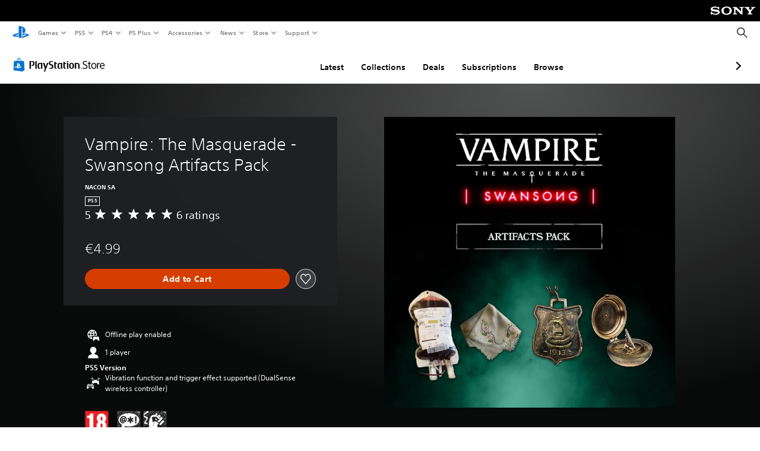

--- FILE ---
content_type: application/javascript
request_url: https://web-commerce-anywhere.playstation.com/89SRhR/aReCbf/ro/E2ym/0Akksi/1VLYhfNSwurtQSES/Qk1Q/CTkPCXFL/bBwB
body_size: 176900
content:
(function(){if(typeof Array.prototype.entries!=='function'){Object.defineProperty(Array.prototype,'entries',{value:function(){var index=0;const array=this;return {next:function(){if(index<array.length){return {value:[index,array[index++]],done:false};}else{return {done:true};}},[Symbol.iterator]:function(){return this;}};},writable:true,configurable:true});}}());(function(){wl();wXj();thj();var xD=function(Gh,Ah){return Gh/Ah;};var px=function(){LH=["\x6c\x65\x6e\x67\x74\x68","\x41\x72\x72\x61\x79","\x63\x6f\x6e\x73\x74\x72\x75\x63\x74\x6f\x72","\x6e\x75\x6d\x62\x65\x72"];};var E6=function(BN,F3){return BN>>>F3|BN<<32-F3;};var PH=function(){tr=["&F0_P\b&\nv ","\'n\b","J;O^.&","_Z<ZI\rL7L","\vF`8W753","`:\'[\rT4Q16\b\x00$V","3\x00","a","G#u3\')\b9>_:","8","G0+","8Z0K<F5!46\x07&V&\nB","2)\r","<P\vK4f45\"","#P3:","-4\\4!","<\rY","\'S\x3fXT)1","\\\t<T","d^6K","<O\x07g","|f","0TQ\x00","=35\x005","=^:T*IJ\x070M","4M<J)1","O!O\x3f\x075","\v\nO>V)1-","\x3fD3N0Hk\x00\x00+","L","8Z&P>T)12","\bC\"W","$\\;\fX:\x40","=V",">;-6=R7&_","\'6>G&7\n","\rL!V.4KrC\"<\rF;U:b",",I\rK3J6=4\x07>T&","2)81^&","C;XP\nm-\'M<S5:%","\v\x008V0","W$*^aa~mV\x00:M","YV:L","#F*8!","Q\x3f\'/","f","s\x07","=;","\r<_:R","\"","\x002_&<","4V5&T;U7^Q+V\v\n","5Q\x3fRS2;K\f","J\n","K1","\rJ3*\r","=Bps7M#|5ET","P$UKk\f:M","W2ZK-R2P\"J5:","^ ","Pjft","yB","#B<\\SW","X\x00\x07H\n4P>S\x3f&4 3A*\x3f\n^&","7V7\fP:I;W{\x07>",";=Q&=","lQ3+\x40","<","(;\x3fG,!","3 \fE","y\r[j","\x072_6=","\x00R1.T B,","2W",".","%\b%1J&=VE9~|\rE\x3f6I\'M\x3fM\x3f74Z!2_&+^a8R9v\vSw\fVI\x408Ws","I/\\^","<V\"=*X9B1NK","D:L0TH\v","_","[1*","<C1B0","#|4!.C;W;IK","B0\x009\x07","0","gA\vN\"r\v\x07w\x00^\\^`&gr^LJL_\"\"T0azM&","4Z,`A1\x40","\r>[","H>J4","5\x07\x3f]","\'S\x3fIK","J42","-\nT0O30`=C7o\n^tC;HK<KGqM5:m1Q/*^X:T*ZQq5-\n>Q>12WV2Vc&\nT&F<WZIS1P\nIC#Q;-`3G0oD\'S~S^^D\x3fq(N8;,Y\r\"R7 \fl|~VZ0[J","$!","L$O6","\v\\","7T>","^","`;r\x00","6/","/^\x007V0Q.","]","<P6#E1a","\"K\"N-R]\f6K\x07J0M=1","#[&","OQ4j4 ","L}D&-X \n\x3fNK\n6S\b","$)\x3f\x3f","\\1","9T-","\"%\n\x00gd1NQ","%5","D2A;I","56D%%Tn&f\x078TME=~4-Q5#3","","+","&7\nT:T7TQ","<V-(\nY","7!\b\x00[\"!\n^9","","5\x407Z1k1XT","#\x40<$","^7L)ZI\x00S9PDf8Q\x3f74","R","\r4J>W5(1\x407","-^","U1Q7XZ\b+V\v\n","t\tT\"","\x07M<S614\x00","I4Z;$","\x3fP&.=U=O\\H3P\x07","J1Av\x3f0\\\bN(b,5)5",">Sn4M= (","9^K->[\bQ\"a(;7\x0721G\"","P*1!\x07","6YO4","","\'3\x3fR7\t\fT%R;U\\7>K","R9B","<T7N\x3fW|\r-|\vL%","T+HO\x00;Z\x007V0Q.","-\n\n]","d",". p8F,VL","\t12\r\x07\\1$CB9RL>K\r\vL","^y8o%_5S7MZE0[9,","&2U(G1.E=I9P\x07*L\x07V8L4t+X","a$\x3fpV*|ZQ2t%%6b16%Br,:DfXP$2t~%>0to\x3f\"D\x007_6&k$}l}\x07\x40R%`:-<\x3f4\n:~\rei\\~#l}zN\r5%4>%rSfK+X&7n%&6b7s5.^3sfN~$!.]V\bWdD&%7,dX:\x3fpfzyR|>b\r6%6\"a-:\x3fp<\\L$t%feb8$S7Wv*Um.YRv)&ce4=>%4\'rMDfth4\x00m%cvl \x07P47<e\f\tub9z|04s%4Ab\'45t\x3fzfi\\~&L(%feb8\"S7Q\vkgu1X X~.C)-6%4#G(\x3fr7`+\\~!G~\b2wfDE\f;}59gCb~~%c9s=\"#\';Iw\x3f]JL}\v#8~\'\x07e\'R\x3f6%42\"\\UpmaI+6k-%c\x00b\r/47A!(\rp\x40z|8+xPcM\x00 \x007y\b\tB9z|28s%+b441\x40gT\f*\\;kt\v$2\b\vO%cl;33667p>\n!zQ7H R6b-(4&\"F4d\rP-zG~\n>pTbw%6$\x07D.C!fqz,~Ob4144]r\t\"*ez~N2uT>E\"bm3=!8:i\x07#k9C1Zi\t>\rlc-7=8.\'~81r\rrG~\b.ST6.9rprmiF$jQgb;\'\r47\x00T\fv6RziS>G\bb=#6%!Bq-+S9u(_Q2x.{U7%C%7E4oV~.2o%e\b-! Q\'v*f0uq\n2%%xG0\t2b\r(wr\\~&%r(%feb8\v47{r\fS;jz~ X~.Vw\x00P\'6\'T\vJpLkaX6~0PcH\f\'\x00 \x007p$:f2qNRy\x07W`\"B\x00-6-84rd\x3fpb=LL$*~O%c[;336\v42%r(e#TkX$0\nRcy)B\n1:^JpK\bkw=2~%%f<Rk6%1=h\x3f{D$~$\toQa6b`6\n3\x07gT\ny]\x3ftf$(~%%u5d3Br\nUpmY{Q2T26b6\x07!/E\\v(;fmkJ\x3f2~5\nb\x00\"27r\x07)5fqz\tk~%\bt=\'6 A7]>IVb=sif%Ub$0%47Y\"\x3f^juz~/%\v-.b92/\fdr#(ab\x40|~$2\fT=cb62\x007y1/B\f+~$7L\'fg=&\b0:c1:\x3fpv\vjL$X*\v%%L5r#AS7b2pU+z~/G\vH%\t$,16t(\x3frJ-w~5*~%.t\vD)kP47=}\f\tub9z|6Bs%4P$b3\"%7gT.Vd\x3f\v)2\v%%S>%647ivU2YQ1~UA<u20\x07!\"1GKa\x40~42o%a4d-<%3$\rpLij5|5\bgb`5!D4t):\x3fpv\r^f$~O%cm\fS7jqv3dzn$1X%\'wf\v6\'%p\'~\x3f}lyP$8x=\tb\b/6A7r,w!}KP{%5cH\'43d~`flemQEg521Br(\t+r#d9x^$2X%!vej5C%7>K !*\\ny~$48~%c>b33P44++9[!fuH\x07\x409R%-ob\'45_p\x40J~$#8~-\x07eZ9f=%r=a3fjS \x3ft%&X,562dr#<cP|~$2p0PcH%44\x07UupBAJ$1\rQ><pA4-3\x40F3\tz(vI\nVy):f&!T\x00b1(C7\n4\x3fp<\bkX$0:z\\(cz!]%p\t8vf}Pt~%.3ln\"  y\tgu\bp1C\ryQg6%#\f\x3fr:(\t\r\fzu7(L%6Eb6t\\%4<e\x07{\x3fp:Cmz<2~<>\t;.B{\"8Kq\bhl\x00*z5cb2%&7r\x00Bf~$0\v\v%czb,\x3f2^&\v\x3f`e\\~& 3p%feb8G\x07%iw<pbuz~/\tt%%r6bs%!e]$8;pq\fno2i3=ngn2rh\x3f{&E1v}$2%%hcv\fk6%\x3fDb0.Vd:Wx2\v%%Idy=#6%!Br..r#d9yUQ2R*46b6\x07!/E\\v(;U7fz~$MPcw6.\"abh\x3f{>s)H~\x3fC~%%x\vL56%\x3f3\x07b0p\r\fzu $\r%cb-O\x00Br.+r#ch\fX$0=Q=(cQ/=\"\"\'#rh:JpJ.a|7i\b%atn\'\x007y\x3fBw9z|<Cg%%ht\x3f\r\'45\n,\x3fu`fUy#8~\'\x07u#V>\"C>W%p\x00zT7)gJ=&6b\rr\fE\b(s0h\x07zX6~ PcNof\x00%^7y-.pHJX$7k~\',`9\x404,$3\x40F7D\x3f[`fV\nWF\v\v%%L9s\n34,\v{\x3fp\x3fqxH$X~.6A+-BV2dr\"\x40;f\\|2o%k2d-#E2\x3f>`\x07/pHtn5|\nx[0`6\t,Dd\x3fpe\b\v$24uHeb9uE21Br.+^d9xN$2X%-Ae#7r!.w\x3fr;f;jTG~UWT6.\r%\x07\rI8E3_<}4cw\r`k6%\x3f\x07\x07gw\x3fZ}5v^2\v%&g`K>*%488j-pjz~-\nX%\'ubC%4B(\x3fra\\~.2P%%\tb2#/.,_6+7|fpX$7k~&!9G>56%;\t]\"\x3fxezw\b2\v\v%%O%m\ft6%p4\ra3fiy\vT=%cBc\'6%%p~;}cjz~\v1\no%e56!0]FA7r\x00<Fub}Rw\x07Wp9\x404O,4x.V`\v\bm\b\n\nUb\x00t6%d\\Up}\n_w/=R c\x00bC%4(b\x008=Vhjz~\b\v|%\tb\'8P44=K/-UdFb}5|!5\x406%]\"U1:\x3fpr\x3fLL$#8~\'\x07u#V>\"C>W%p\x00zR=0~%Oci)C%7\\4s0h\x07zX6~%c>b+33P45q+,8t\t~%kzb7\x00T\ff;\fzu0tf&4E`\te\"47`r\n2pDuz~/\x00\vZ\v\'p6b\vO47AJpL*ii!G~QST:%45\bzh\x3fkgF\tT\x07\x409J%%N$z0-V3F2\x00\nGpfzp)kRSE`\b\r;%:BrUpmZX2\v\t.&bW47y\'pfcw2t~%.m0N\x3f\r%07rf2an&R","#)\x00P,\x3ft&U1I","V1S^I\f:{C","M","M0z2!\bj\'\'S,RQS+PDGqF47/V3\\-;X:T~XW>\\P\"5!4\rp\\%o\nY1\x07ZK\fnL6Ft","9]7*\fD$",";Q4M.","V1SWZ\b1K&[B=!","(\rF\'","%,D","U5=#1\'\x3f",">A01#","g\\Jf","XP\v:\\\rM\x3f","HZ\v\x07","ei\rT:T1I`+^Y","L%J71\f\"Z$\'\n","6ZS","1_7H","2&7\f5","\x00:\rE;JMZ\v\x07","y4\x3fx%[Y|Vo","OQ&L(0","- \ne&R-OZ","T\"B0Os\f6K&\rM<F.&)%\x00\x3fC,<\n",".TV\v\x07:M^\x07M0Q)1i",">A)12",":B<N8O",")","<G\r.T","K\x3f",":,,Z\bL8V7\v%1G&","[\'U8\t","i\x07B;sOv\n*\fW-\frFjz0Y`!Pm","Rx","\rU","V1S^^\x07=Zv8N\x3f\'4\t","$,R7.","F.^S\t;P",";;U4A>&)\x07)#P1&E\vA0","UAN","&nfnz","s","&9_ ","&V\n;\\","dS\x00+hK#s(;-\x07","\x403.","Tc","\x07<V1 T B,","1A7\r","4\\ :T:S","T\x3f6\x07;-\x3f","\'V!bB H","\r\x00a","\r<","^","5_&\"_ n:oF","V5&TU7^Q+V\v\ng\'F4 ","2\x00>","*LG","6 G6=b!W.TM;l\rL0O","U#W","^\x3fA**E5S7TQ_S/PP0J.}","\x00+^p4M>12\n","\"V\";t8B3^Q",")4*U&N(^M$\x00&Q\x07!Z4\x40/ /","3R/,8^:S^K<L","\v3",";V\vKO!at#\x00#a\"5\tj\vWQ","\nF","1$V","9W",":[\nV8B6\'","X=Y","T=IV\x07","1\':","=\fP-","P\"N9ZK\n","}M5:z","!L3:4! V","D6^\\ +P4P>W57/","2O\x3f52>\n\"E\"#","\"l`","9_\'B c\x3fO^","U;F\nSM\n\x07+S2C=","2I\b","G5N2sZ\f7K","G\'J5!32\b5]7S8N0\\","!\v\\6B,xP+","2P.","\"e\"#","B<H)k^\x00(P\x00","R\v\nV9","[\v\x07W<F4 \r\x00","X\'`;UZ+P\"W\x3f\x40.=/","G&=E;U","-.\ba1U3","E\ba`","R&^.OP","O\x009P\tC\x3f\x40\x3f","4V5#","W5J5{7MpP,+R\'|MP6LF","1\\\bC3O\x3f"," +Z","<K","\'qBT","W&<\nX:F*RP\v","\"T( ","#B<PV\':R\vP0Q#\x0745",".,\'A","Z$!]B=^V;","\x3fHF\vKC%L(","R\x07","&%%^","F0","3_**E\r","7+","Sv\v*K","h","3B*y^\x07:M","\"",")E","hoH","\x3f^:B","#<p\"#D8F*^[","$%$V-;*C!T*^[","\fG5K","$*\na&H*TK:p","#\tl`","5#9Q*#E-\n;MZ\v\x07,",":","\nL8>%U15]&=E;U","T","V","T&;SP\x3fN:","HH}vxl[","\",T8B,ZK\f1",",P&d1_Z","\x3fE<"," /\x07$R1;","\x07-F!\nV#J\x3f\'","~zlS1NF\x00-a[ 9\r\x3f02X)xGI\x00u]m!\rt(El","1*U1U;I\r","5G=G1t7\\Q"," T8\x40\x3f/\rE&!\n","9I&","LU","<$#","A5L9","5",",Z\x07G%","\rN4","+B$K\x3fB","\x007V","P\x3f:$5\x3f]","S;MS",".A"];};var cr=function(){return IP["window"]["navigator"]["userAgent"]["replace"](/\\|"/g,'');};var Nh=function(){return fH.apply(this,[PY,arguments]);};var lH=function(Lx){return ~Lx;};var SJ=function W6(FA,Z1){'use strict';var SD=W6;switch(FA){case Lv:{var sN=s9(s9(xT));cx.push(EH);try{var YG=cx.length;var A3=s9({});if(IP[qJ()[IE(x6)].call(null,dh,P0)][K1()[j3(Fg)](FN,mG,xG,O0,KX,fz)]){IP[qJ()[IE(x6)].apply(null,[dh,P0])][K1()[j3(Fg)](FN,Rg,Q6,s9(Zh),KX,fz)][tD(typeof qJ()[IE(vr)],d9('',[][[]]))?qJ()[IE(J9)].apply(null,[gr,RH]):qJ()[IE(HJ)](hJ,dr)](Vr()[KG(p3)].call(null,CN,Ih,zH,wz),qJ()[IE(XG)].apply(null,[A6,F9]));IP[qJ()[IE(x6)].apply(null,[dh,P0])][lJ(typeof K1()[j3(Xx)],'undefined')?K1()[j3(n1)].call(null,Vh,AB,AF,lW,rK,wC):K1()[j3(Fg)].apply(null,[FN,qg,r0,W9,KX,fz])][lJ(typeof K7()[L2(RB)],d9('',[][[]]))?K7()[L2(Xx)](gZ,LU):K7()[L2(tW)](DW,hI)](Vr()[KG(p3)].call(null,CN,IJ,Ub,wz));sN=s9(s9({}));}}catch(bB){cx.splice(B5(YG,Zh),Infinity,EH);}var RV;return cx.pop(),RV=sN,RV;}break;case zf:{var kp=Z1[xT];var TR=Z1[D];cx.push(hK);var CC=TR[Vr()[KG(rt)](s4,B2,R7,kb)];var ZF=TR[jt()[KW(DZ)].apply(null,[It,wV,sZ,lV,n1])];var pI=TR[K7()[L2(AC)](CZ,Aw)];var LJ=TR[K7()[L2(SB)].call(null,p3,zK)];var z5=TR[qJ()[IE(jm)](BJ,Kb)];var cR=TR[K7()[L2(Um)](q2,OG)];var pK=TR[Fp()[qC(Fg)].call(null,tB,RC,tB,DC,sp,cw)];var UW=TR[tD(typeof Fp()[qC(JC)],'undefined')?Fp()[qC(ZJ)](NW,LU,P7,lV,AB,Rg):Fp()[qC(x6)](XK,LW,C2,UF,R7,Bm)];var z7;return z7=qJ()[IE(KX)](YW,Bw)[Vr()[KG(LU)](gJ,NW,s9({}),rm)](kp)[tD(typeof Vr()[KG(tW)],d9([],[][[]]))?Vr()[KG(LU)].apply(null,[gJ,P7,HJ,rm]):Vr()[KG(n7)](wB,s9(Qb),K2,mC)](CC,lJ(typeof Ft()[Dt(Rg)],'undefined')?Ft()[Dt(KX)](OU,Q6,E5,ZJ,P0):Ft()[Dt(TI)](Zh,Np,qF,xm,It))[Vr()[KG(LU)](gJ,N5,ZJ,rm)](ZF,Ft()[Dt(TI)](Zh,N5,qF,xm,NF))[Vr()[KG(LU)](gJ,Bm,s9(Zh),rm)](pI,Ft()[Dt(TI)](Zh,Qb,qF,xm,sZ))[Vr()[KG(LU)](gJ,OR,AK,rm)](LJ,Ft()[Dt(TI)](Zh,pV,qF,xm,s9(s9(Qb))))[Vr()[KG(LU)].call(null,gJ,HJ,s9(s9([])),rm)](z5,Ft()[Dt(TI)](Zh,XG,qF,xm,IB))[tD(typeof Vr()[KG(fm)],d9('',[][[]]))?Vr()[KG(LU)](gJ,s9(Zh),s9({}),rm):Vr()[KG(n7)].apply(null,[FZ,GF,PU,wC])](cR,Ft()[Dt(TI)].apply(null,[Zh,AW,qF,xm,P7]))[Vr()[KG(LU)].call(null,gJ,s9(s9(Zh)),s9(Zh),rm)](pK,Ft()[Dt(TI)].call(null,Zh,IB,qF,xm,dB))[Vr()[KG(LU)](gJ,qg,s9(Zh),rm)](UW,qJ()[IE(AW)].call(null,fK,Bp)),cx.pop(),z7;}break;case Ev:{var KU=Z1[xT];cx.push(sZ);var G5=qJ()[IE(KX)](bb,Bw);var rI=qJ()[IE(KX)](bb,Bw);var Zm=qJ()[IE(ZU)](Pt,DW);var Sp=[];try{var xw=cx.length;var s7=s9(s9(xT));try{G5=KU[K7()[L2(CZ)].call(null,ZB,OW)];}catch(Ew){cx.splice(B5(xw,Zh),Infinity,sZ);if(Ew[jt()[KW(SU)].call(null,Fg,D5,DZ,vR,JC)][qJ()[IE(kb)](KJ,TZ)](Zm)){G5=Vr()[KG(jm)](GF,s9({}),s9(Qb),KX);}}var Y7=IP[Vr()[KG(KX)](Wt,RB,L7,TI)][tD(typeof Vr()[KG(vr)],d9('',[][[]]))?Vr()[KG(H7)](mm,O0,s9(s9(Zh)),qF):Vr()[KG(n7)].call(null,C2,HF,O7,D7)](JB(IP[Vr()[KG(KX)](Wt,s9(s9(Qb)),C2,TI)][qJ()[IE(xG)](pp,vp)](),Eb))[K7()[L2(ZZ)](v7,wp)]();KU[K7()[L2(CZ)](ZB,OW)]=Y7;rI=tD(KU[K7()[L2(CZ)].call(null,ZB,OW)],Y7);Sp=[VV(BO,[jt()[KW(IK)].apply(null,[s9(Zh),Vb,AK,hR,IJ]),G5]),VV(BO,[tD(typeof qJ()[IE(GF)],d9([],[][[]]))?qJ()[IE(nm)].call(null,SC,S7):qJ()[IE(HJ)](GI,hw),kV(rI,Zh)[K7()[L2(ZZ)](v7,wp)]()])];var PW;return cx.pop(),PW=Sp,PW;}catch(PK){cx.splice(B5(xw,Zh),Infinity,sZ);Sp=[VV(BO,[lJ(typeof jt()[KW(x6)],'undefined')?jt()[KW(Zh)].apply(null,[DZ,rt,Ub,Fm,Qt]):jt()[KW(IK)](s9(Zh),Vb,NW,hR,IJ),G5]),VV(BO,[qJ()[IE(nm)].call(null,SC,S7),rI])];}var KC;return cx.pop(),KC=Sp,KC;}break;case Gf:{var lB=Z1[xT];var jI=Z1[D];cx.push(jU);if(CI(jI,null)||AR(jI,lB[K7()[L2(Qb)](Lt,QB)]))jI=lB[K7()[L2(Qb)](Lt,QB)];for(var EK=Qb,J5=new (IP[K7()[L2(SU)].apply(null,[FN,g5])])(jI);sw(EK,jI);EK++)J5[EK]=lB[EK];var w5;return cx.pop(),w5=J5,w5;}break;case QP:{cx.push(E5);throw new (IP[lJ(typeof jt()[KW(NF)],d9([],[][[]]))?jt()[KW(Zh)](s9(s9([])),MI,PU,gm,sR):jt()[KW(JC)](SU,zV,x6,CU,n7)])(tD(typeof Vr()[KG(nB)],d9('',[][[]]))?Vr()[KG(rC)](IG,AW,Ub,Zb):Vr()[KG(n7)](QF,n1,Vw,CK));}break;case Gl:{cx.push(MC);var BB=K1()[j3(R7)](SB,NI,TF,vr,tB,GU);var N2=qJ()[IE(xB)](Ep,Op);for(var YB=CV[TI];sw(YB,CV[C5]);YB++)BB+=N2[Vr()[KG(SU)](mp,NI,WV,cw)](IP[Vr()[KG(KX)](JF,v7,XG,TI)][Vr()[KG(H7)](QU,qg,s9({}),qF)](JB(IP[Vr()[KG(KX)](JF,s9(Qb),dB,TI)][tD(typeof qJ()[IE(kU)],d9('',[][[]]))?qJ()[IE(xG)](hm,vp):qJ()[IE(HJ)].apply(null,[ZZ,MK])](),N2[lJ(typeof K7()[L2(Lt)],d9('',[][[]]))?K7()[L2(Xx)].call(null,Vh,dr):K7()[L2(Qb)].call(null,Lt,SR)])));var JU;return cx.pop(),JU=BB,JU;}break;case xT:{var sC=Z1[xT];var gU;cx.push(mU);return gU=s9(s9(sC[K7()[L2(sZ)].call(null,OI,Vp)]))&&s9(s9(sC[K7()[L2(sZ)](OI,Vp)][qJ()[IE(Lt)].apply(null,[l1,WK])]))&&sC[lJ(typeof K7()[L2(CW)],d9([],[][[]]))?K7()[L2(Xx)].apply(null,[Zp,cm]):K7()[L2(sZ)](OI,Vp)][qJ()[IE(Lt)].call(null,l1,WK)][Qb]&&lJ(sC[lJ(typeof K7()[L2(fB)],d9([],[][[]]))?K7()[L2(Xx)](dJ,jR):K7()[L2(sZ)](OI,Vp)][lJ(typeof qJ()[IE(gp)],d9([],[][[]]))?qJ()[IE(HJ)].apply(null,[gr,rF]):qJ()[IE(Lt)](l1,WK)][Qb][K7()[L2(ZZ)](v7,Jh)](),qJ()[IE(tF)].apply(null,[fr,H7]))?K7()[L2(IJ)](Z7,M6):Vr()[KG(tB)](NG,IK,s9([]),Nt),cx.pop(),gU;}break;case HA:{var Tp=Z1[xT];var KV=Z1[D];cx.push(vZ);if(Tb(typeof IP[K7()[L2(nm)](sU,UU)][Vr()[KG(HZ)].call(null,tA,AB,s9(s9(Zh)),BV)],lJ(typeof qJ()[IE(XG)],d9([],[][[]]))?qJ()[IE(HJ)](II,Bp):qJ()[IE(Rg)].call(null,cZ,OR))){IP[lJ(typeof K7()[L2(HZ)],'undefined')?K7()[L2(Xx)].call(null,Q7,fb):K7()[L2(nm)](sU,UU)][Vr()[KG(HZ)].apply(null,[tA,s9(s9(Zh)),AF,BV])]=qJ()[IE(KX)](FB,Bw)[Vr()[KG(LU)].call(null,PG,TZ,s9(s9([])),rm)](Tp,SF()[ZW(tB)](s9({}),Ih,sZ,Zh,bV,I7))[Vr()[KG(LU)](PG,Q6,L7,rm)](KV,lJ(typeof K1()[j3(n1)],d9([],[][[]]))?K1()[j3(n1)](DK,k5,zb,ZJ,wZ,UZ):K1()[j3(ZJ)](tF,TV,AB,cw,ZZ,rF));}cx.pop();}break;case nn:{var YZ=Z1[xT];cx.push(zW);if(tD(typeof IP[rR()[vV(tB)](n1,XK,zV,qg)],qJ()[IE(Rg)](T5,OR))&&Tb(YZ[IP[rR()[vV(tB)](n1,XK,zV,U2)][qJ()[IE(Q6)].call(null,wH,LU)]],null)||Tb(YZ[rR()[vV(Xx)].apply(null,[Bm,DI,n1,vm])],null)){var xV;return xV=IP[K7()[L2(SU)](FN,FV)][qJ()[IE(sZ)](g3,gt)](YZ),cx.pop(),xV;}cx.pop();}break;case Kc:{var c5=Z1[xT];var SK=Z1[D];cx.push(Ww);if(s9(H2(c5,SK))){throw new (IP[jt()[KW(JC)](C5,zV,U2,Ot,n7)])(Vr()[KG(DU)](g9,OR,AB,Q6));}cx.pop();}break;case sn:{var b5=Z1[xT];cx.push(S5);var gB=b5[tD(typeof K7()[L2(bK)],d9([],[][[]]))?K7()[L2(sZ)].apply(null,[OI,jp]):K7()[L2(Xx)].call(null,Pm,Pp)][qJ()[IE(Up)].call(null,lV,T7)];if(gB){var HR=gB[K7()[L2(ZZ)](v7,X4)]();var MZ;return cx.pop(),MZ=HR,MZ;}else{var AU;return AU=Vr()[KG(Lt)].apply(null,[QJ,AB,s9([]),VZ]),cx.pop(),AU;}cx.pop();}break;case Ml:{var KF=Z1[xT];cx.push(hC);var nb=Vr()[KG(Lt)].apply(null,[TE,s9(Zh),OR,VZ]);try{var HC=cx.length;var xU=s9([]);if(KF[K7()[L2(sZ)](OI,Pb)][qJ()[IE(tm)](Zp,lC)]){var Om=KF[tD(typeof K7()[L2(AW)],d9([],[][[]]))?K7()[L2(sZ)](OI,Pb):K7()[L2(Xx)].call(null,m2,Bw)][lJ(typeof qJ()[IE(f7)],d9([],[][[]]))?qJ()[IE(HJ)](LZ,Yw):qJ()[IE(tm)].apply(null,[Zp,lC])][K7()[L2(ZZ)](v7,l6)]();var Nb;return cx.pop(),Nb=Om,Nb;}else{var r7;return cx.pop(),r7=nb,r7;}}catch(JZ){cx.splice(B5(HC,Zh),Infinity,hC);var GB;return cx.pop(),GB=nb,GB;}cx.pop();}break;case jn:{var Lb=Z1[xT];cx.push(x6);var xt=qJ()[IE(GK)](Wt,O2);var YU=qJ()[IE(GK)].apply(null,[Wt,O2]);if(Lb[tD(typeof K7()[L2(rt)],d9([],[][[]]))?K7()[L2(nm)].apply(null,[sU,xB]):K7()[L2(Xx)](CZ,Bw)]){var bp=Lb[lJ(typeof K7()[L2(zb)],d9([],[][[]]))?K7()[L2(Xx)](YW,PR):K7()[L2(nm)](sU,xB)][K7()[L2(zV)](BZ,kW)](K1()[j3(DZ)](Um,s9(s9([])),l5,n7,n1,AC));var Zw=bp[K7()[L2(Wp)].apply(null,[PU,gm])](qJ()[IE(zt)].call(null,T2,Zh));if(Zw){var A5=Zw[qJ()[IE(LI)](bb,RF)](lJ(typeof qJ()[IE(bK)],'undefined')?qJ()[IE(HJ)](Nm,FB):qJ()[IE(xK)](hC,x6));if(A5){xt=Zw[K7()[L2(lb)](B2,II)](A5[qJ()[IE(Xw)](I2,BK)]);YU=Zw[K7()[L2(lb)](B2,II)](A5[Vr()[KG(bt)](NK,DZ,Pp,HW)]);}}}var VB;return VB=VV(BO,[Fp()[qC(DZ)].apply(null,[HJ,LC,IK,OK,IK,k5]),xt,jt()[KW(AB)](PU,sW,X7,OK,Xx),YU]),cx.pop(),VB;}break;}};var O5=function(Xt){return IP["Math"]["floor"](IP["Math"]["random"]()*Xt["length"]);};function wl(){xs=new Object();if(typeof window!==[]+[][[]]){IP=window;}else if(typeof global!==[]+[][[]]){IP=global;}else{IP=this;}}var Lp=function(fU){if(fU===undefined||fU==null){return 0;}var XB=fU["toLowerCase"]()["replace"](/[^a-z]+/gi,'');return XB["length"];};var mP,cs,D,CS,Wc,bf,Ys,xT,Bc,nn,jS;var lJ=function(XI,OV){return XI===OV;};var mF=function xC(JK,qK){'use strict';var P2=xC;switch(JK){case fj:{var D2=qK[xT];cx.push(nR);var WF=IP[jt()[KW(tB)](GF,Qb,C5,Db,n1)](D2);var TU=[];for(var hU in WF)TU[Vr()[KG(Qb)](tC,s9(s9({})),QC,nw)](hU);TU[Vr()[KG(lW)].call(null,rD,zH,s9(s9(Zh)),TK)]();var CJ;return CJ=function rU(){cx.push(E7);for(;TU[K7()[L2(Qb)](Lt,fR)];){var LF=TU[qJ()[IE(O0)](rp,NW)]();if(WZ(LF,WF)){var RU;return rU[K1()[j3(tB)](gC,n7,NF,XG,nm,Cm)]=LF,rU[tD(typeof qJ()[IE(HF)],d9([],[][[]]))?qJ()[IE(WV)].apply(null,[E4,vK]):qJ()[IE(HJ)].call(null,CZ,fR)]=s9(xs[lJ(typeof qJ()[IE(LU)],d9([],[][[]]))?qJ()[IE(HJ)](s2,TI):qJ()[IE(OR)].apply(null,[pw,Vw])]()),cx.pop(),RU=rU,RU;}}rU[qJ()[IE(WV)](E4,vK)]=s9(Qb);var BU;return cx.pop(),BU=rU,BU;},cx.pop(),CJ;}break;case Wc:{cx.push(x7);this[qJ()[IE(WV)](NK,vK)]=s9(Qb);var qt=this[K7()[L2(N5)].apply(null,[HW,Sg])][CV[TI]][Fp()[qC(Xx)](Bm,bb,r0,l7,ZZ,Bp)];if(lJ(jt()[KW(Rg)].apply(null,[KX,tW,B2,Et,nm]),qt[qJ()[IE(R7)].apply(null,[nx,Lm])]))throw qt[K1()[j3(SU)].apply(null,[lw,SV,x6,TF,IJ,qZ])];var hF;return hF=this[lJ(typeof K7()[L2(r0)],d9([],[][[]]))?K7()[L2(Xx)].call(null,DI,jZ):K7()[L2(TF)](UV,xH)],cx.pop(),hF;}break;case qT:{var Rw=qK[xT];cx.push(kZ);var GR;return GR=Rw&&CI(qJ()[IE(NI)](A1,OZ),typeof IP[rR()[vV(tB)](n1,HK,zV,KX)])&&lJ(Rw[qJ()[IE(IK)].call(null,jG,O7)],IP[rR()[vV(tB)](n1,HK,zV,r0)])&&tD(Rw,IP[rR()[vV(tB)](n1,HK,zV,IJ)][qJ()[IE(IJ)](UJ,Fg)])?qJ()[IE(QC)](TJ,vU):typeof Rw,cx.pop(),GR;}break;case DP:{var XR=qK[xT];return typeof XR;}break;case HA:{var v5=qK[xT];var Jm;cx.push(Xp);return Jm=v5&&CI(qJ()[IE(NI)].apply(null,[PD,OZ]),typeof IP[rR()[vV(tB)](n1,EB,zV,tw)])&&lJ(v5[qJ()[IE(IK)](RD,O7)],IP[rR()[vV(tB)].apply(null,[n1,EB,zV,Rg])])&&tD(v5,IP[tD(typeof rR()[vV(Xx)],'undefined')?rR()[vV(tB)](n1,EB,zV,W9):rR()[vV(IJ)](FZ,p5,gK,Fw)][qJ()[IE(IJ)].apply(null,[vx,Fg])])?qJ()[IE(QC)](I4,vU):typeof v5,cx.pop(),Jm;}break;case Ys:{var nF=qK[xT];return typeof nF;}break;case Wj:{var XU=qK[xT];var mt;cx.push(Sm);return mt=XU&&CI(qJ()[IE(NI)](YH,OZ),typeof IP[tD(typeof rR()[vV(JC)],d9([],[][[]]))?rR()[vV(tB)].apply(null,[n1,zU,zV,P0]):rR()[vV(IJ)](Dw,XF,UI,UB)])&&lJ(XU[qJ()[IE(IK)].apply(null,[Ax,O7])],IP[rR()[vV(tB)](n1,zU,zV,YR)])&&tD(XU,IP[rR()[vV(tB)].call(null,n1,zU,zV,ZZ)][qJ()[IE(IJ)].apply(null,[TH,Fg])])?lJ(typeof qJ()[IE(Rg)],d9([],[][[]]))?qJ()[IE(HJ)].call(null,Mm,IJ):qJ()[IE(QC)].apply(null,[zz,vU]):typeof XU,cx.pop(),mt;}break;case jS:{var xF=qK[xT];return typeof xF;}break;case n8:{var wU=qK[xT];cx.push(nB);var t5;return t5=wU&&CI(qJ()[IE(NI)].call(null,Tw,OZ),typeof IP[rR()[vV(tB)](n1,q2,zV,xG)])&&lJ(wU[qJ()[IE(IK)](gh,O7)],IP[rR()[vV(tB)].call(null,n1,q2,zV,HJ)])&&tD(wU,IP[rR()[vV(tB)](n1,q2,zV,Zb)][qJ()[IE(IJ)](AI,Fg)])?qJ()[IE(QC)](H5,vU):typeof wU,cx.pop(),t5;}break;case qS:{var dK=qK[xT];return typeof dK;}break;case Ev:{var vC=qK[xT];var RJ=qK[D];var WI=qK[Ys];cx.push(tV);vC[RJ]=WI[K1()[j3(tB)].call(null,gC,N5,zb,v7,nm,MV)];cx.pop();}break;case S8:{var jC=qK[xT];var OC=qK[D];var PV=qK[Ys];return jC[OC]=PV;}break;case Lv:{var w7=qK[xT];var f5=qK[D];var IW=qK[Ys];cx.push(fF);try{var Nw=cx.length;var q7=s9([]);var pW;return pW=VV(BO,[qJ()[IE(R7)].call(null,jh,Lm),qJ()[IE(H7)].apply(null,[QX,YF]),K1()[j3(SU)](lw,s9(s9(Zh)),tw,mG,IJ,b3),w7.call(f5,IW)]),cx.pop(),pW;}catch(RW){cx.splice(B5(Nw,Zh),Infinity,fF);var rw;return rw=VV(BO,[qJ()[IE(R7)].apply(null,[jh,Lm]),jt()[KW(Rg)](s9(Zh),tW,W9,lQ,nm),tD(typeof K1()[j3(Zb)],d9(qJ()[IE(KX)].call(null,JO,Bw),[][[]]))?K1()[j3(SU)](lw,s9(s9({})),B2,U2,IJ,b3):K1()[j3(n1)].apply(null,[tI,vr,U2,s9(s9({})),Yt,Ut]),RW]),cx.pop(),rw;}cx.pop();}break;}};var B5=function(lR,w2){return lR-w2;};var WZ=function(NB,Ym){return NB in Ym;};var VV=function pU(pZ,W2){var cF=pU;do{switch(pZ){case Bn:{fH(Ev,[HV()]);qp(hO,[]);qp(ds,[]);fH(Wj,[HV()]);pZ=R;fw=qp(Lv,[]);}break;case Pj:{qw();sb();pZ=VS;MR=Am();C7();P5=nW();NZ();}break;case Gs:{pZ-=kP;cx.pop();}break;case vA:{FG={};pZ=Gs;lZ=function(IF){return Rt.apply(this,[qT,arguments]);}([function(WW,Hm){return Rt.apply(this,[cs,arguments]);},function(p2,Z2){return Rt.apply(this,[O8,arguments]);},function(EU,Uw,PZ){'use strict';return wF.apply(this,[OQ,arguments]);}]);}break;case R:{hV=qp(BO,[]);fH(PY,[HV()]);qp(Zc,[]);qp(XA,[]);fH(ln,[HV()]);pZ=xv;}break;case xv:{qp(Q,[]);kF=fH(Gl,[]);pZ=rk;wt(Wc,[HV()]);fH(xT,[]);b7=fH(UY,[]);}break;case rk:{wt(sn,[HV()]);(function(VC,HI){return fH.apply(this,[jS,arguments]);}(['k','7lsl00z','szss0C$vCCCCCC','0J$bz','sssssss','07','Jkl','kCl7','zl$0s','0','klCC','JCC','Jzsk','C','kk','kC','lJ','kl0','kCCCC','77kCC','JC','lk','bbbbbb','zl','llll','kCC','z','7','l','k0','k$','s$','kCCC','0JJz0','kv0$'],PU));CV=wt(O8,[['7CbJvCCCCCC','k','0JJzJvCCCCCC','0J$bz','7lb7b0$lbJvCCCCCC','szss0C$vCCCCCC','7lsl00z','sC7C$Jb','l','lC7s','z0CC','7Cb0','skbl','k0zs7','z','7','kJ','k$','C','Jzsk','kC','$','lk','l0','zk','zz','lJ','zl','7$','kkl','kbl','s','7lb7b0$lb0','zCCC','kCCk','7bbb','lbbb','kCCCC','kCl7','s0l','k0','JCC','77kCC','CvlJ','zb','0$','lCCC','lbC','J','ks','lCk0','kk','0','kv$z','lvkk','s7l','kvsk','b','lCk','z0CCCCC','kCCC','JJJ','kv7z'],s9(s9(Qb))]);pZ-=QS;X8=function ZlhIGVSHxR(){dM();Rf();Zd();function Y2(){return p.apply(this,[Sm,arguments]);}function fM(){return ["5W&ZGN1","6-4ACD1E","U","","JO+Q ","\x40","yHA+Y#F0WDCeF\x07)G$M\b\"CR\x07","%\\UISp%V-U*p52OH\x3faKfm7R\\c","{\x00*RWv\tGa#[c/:0tz\ftk"];}var lY;function nJ(dJ){return bR()[dJ];}function mf(){return Om.apply(this,[lG,arguments]);}function Cg(f6,Ld){return f6%Ld;}function C(){return r1(`${bD()[jm(q6)]}`,HR()+1);}function lf(){if([10,13,32].includes(this["ZL"]))this.WR=UQ;else this.WR=bd;}function Wg(pQ,mM){return pQ>>>mM;}function TY(FQ,jG){return FQ!=jG;}function ZR(CM,mL){return CM>mL;}function t1(){return k1()+WJ("\x63\x65\x64\x38\x37\x62\x31")+3;}var md;function cd(a,b,c){return a.indexOf(b,c);}function sL(){this["c2"]=(this["Um"]&0xffff)*5+(((this["Um"]>>>16)*5&0xffff)<<16)&0xffffffff;this.WR=nm;}function ND(){this["Um"]^=this["Um"]>>>16;this.WR=Nm;}var DL;function EL(){return UJ.apply(this,[O6,arguments]);}function K6(R1,RD){return R1-RD;}function Nm(){return this;}function z1(Ng,jM){return Ng==jM;}function GJ(){return j.apply(this,[Pg,arguments]);}var Qf;function M2(){return p.apply(this,[Yg,arguments]);}function HR(){return cd(`${bD()[jm(q6)]}`,";",k1());}var q6,vQ,nY,zd,xg,E1,g,V5,ff,LD,IJ,r9,jJ,Km,gL,QD,R6,B2,Mg,W9,OG,kd,IL,xL,WM,EY,x1,XQ,Vd,hJ,G6,wM,gD,d6,f1,PM,DG,HJ,RM,TM,nR,sM,mG,m5,dD,Pm,hd,gQ,tD,Em,sd,w1,fL,c1,q1,T,hQ,t5,tR,QJ,WG,Df,XG,lg,mR,AR,rM,C9,n1,sD,ZD,w6,CL,hD,Y5,Nf,LY,M6,jd,N5,G9,XR,F6,Hm,E5,hf,jQ,WD,S2,G,kQ,cY,r5,w,mY,Qd,xG,kM,V9,D2,pG,l2,SM,fg,M,F1,HQ,mD,Zg,OQ;function W5(T1,Z5){return T1>>Z5;}var E9;function Y9(){var SY=[]['\x65\x6e\x74\x72\x69\x65\x73']();Y9=function(){return SY;};return SY;}function QQ(qD,fR){var Ef=QQ;switch(qD){case tJ:{var cf=fR[V6];cf[cf[t5](r5)]=function(){this[T].push(K6(this[QJ](),this[QJ]()));};QQ(gf,[cf]);}break;case gf:{var Z1=fR[V6];Z1[Z1[t5](cY)]=function(){this[T].push(R5(this[QJ](),this[QJ]()));};QQ(pm,[Z1]);}break;case z2:{var T5=fR[V6];T5[T5[t5](jQ)]=function(){var wd=this[XG]();var w5=T5[nY]();if(D(this[QJ](wd))){this[sD](md.H,w5);}};QQ(H9,[T5]);}break;case v:{var Z=fR[V6];Z[Z[t5](S2)]=function(){this[T].push(k9(this[QJ](),this[QJ]()));};QQ(CG,[Z]);}break;case Q9:{var I1=fR[V6];I1[I1[t5](G)]=function(){this[T].push(this[XG]());};QQ(J5,[I1]);}break;case J5:{var Dg=fR[V6];Dg[Dg[t5](r9)]=function(){this[T].push(rL(this[QJ](),this[QJ]()));};QQ(v,[Dg]);}break;case pm:{var J6=fR[V6];J6[J6[t5](kQ)]=function(){Jd.call(this[hD]);};QQ(Q9,[J6]);}break;case H9:{var PD=fR[V6];PD[PD[t5](hf)]=function(){E6.call(this[hD]);};QQ(Yg,[PD]);}break;case CG:{var B6=fR[V6];B6[B6[t5](WD)]=function(){var ED=this[XG]();var X2=this[XG]();var H1=this[XG]();var Qm=this[QJ]();var OL=[];for(var z9=zd;AL(z9,H1);++z9){switch(this[T].pop()){case zd:OL.push(this[QJ]());break;case q6:var GM=this[QJ]();for(var KL of GM.reverse()){OL.push(KL);}break;default:throw new Error(wD()[qL(E1)].apply(null,[jJ,G2(WM),E1]));}}var LJ=Qm.apply(this[tD].o,OL.reverse());ED&&this[T].push(this[w6](LJ));};QQ(z2,[B6]);}break;case Yg:{var K5=fR[V6];K5[K5[t5](Hm)]=function(){this[T]=[];IM.call(this[hD]);this[sD](md.H,this[E5].length);};j(Pg,[K5]);}break;}}function UQ(){this["ZJ"]++;this.WR=cJ;}function QM(){return lD.apply(this,[LL,arguments]);}function nm(){this["Um"]=(this["c2"]&0xffff)+0x6b64+(((this["c2"]>>>16)+0xe654&0xffff)<<16);this.WR=NQ;}function FY(){this["Um"]=(this["Um"]&0xffff)*0x85ebca6b+(((this["Um"]>>>16)*0x85ebca6b&0xffff)<<16)&0xffffffff;this.WR=VM;}function cJ(){if(this["ZJ"]<WJ(this["zD"]))this.WR=F2;else this.WR=h2;}function v6(){return Om.apply(this,[z6,arguments]);}function OR(){return QQ.apply(this,[tJ,arguments]);}function t2(){return x9.apply(this,[z2,arguments]);}0xced87b1,2242437249;var Bd;function Nd(){return QQ.apply(this,[Q9,arguments]);}function lL(){return p.apply(this,[dQ,arguments]);}function zf(a,b){return a.charCodeAt(b);}function f5(){return r.apply(this,[NG,arguments]);}function SQ(){return p.apply(this,[z6,arguments]);}function YQ(){return lD.apply(this,[D5,arguments]);}function jm(YJ){return bR()[YJ];}function Q(t6,hm){return t6[Tm[nY]](hm);}function S1(){return UJ.apply(this,[EG,arguments]);}function U1(){return QQ.apply(this,[v,arguments]);}function bR(){var Hg=['rG','Xd','v2','Dd','qM','q9','q'];bR=function(){return Hg;};return Hg;}var xJ;function dG(){return p.apply(this,[z2,arguments]);}function xd(){return r.apply(this,[EJ,arguments]);}function VM(){this["Um"]^=this["Um"]>>>13;this.WR=MD;}function j(JD,KM){var vf=j;switch(JD){case K:{var Sf=KM[V6];Sf[Sf[t5](C9)]=function(){this[T].push(AL(this[QJ](),this[QJ]()));};r(H2,[Sf]);}break;case z6:{var Q5=KM[V6];Q5[Q5[t5](n1)]=function(){var R9=this[XG]();var MM=this[T].pop();var BL=this[T].pop();var I9=this[T].pop();var Wd=this[gQ][md.H];this[sD](md.H,MM);try{this[ZD]();}catch(cQ){this[T].push(this[w6](cQ));this[sD](md.H,BL);this[ZD]();}finally{this[sD](md.H,I9);this[ZD]();this[sD](md.H,Wd);}};j(K,[Q5]);}break;case Yg:{var DR=KM[V6];DR[DR[t5](CL)]=function(){var FM=this[XG]();var Qg=this[XG]();var hG=this[nY]();var HM=xJ.call(this[hD]);var Sd=this[tD];this[T].push(function(...WL){var kJ=DR[tD];FM?DR[tD]=Sd:DR[tD]=DR[w6](this);var JQ=K6(WL.length,Qg);DR[m5]=VY(JQ,q6);while(AL(JQ++,zd)){WL.push(undefined);}for(let hM of WL.reverse()){DR[T].push(DR[w6](hM));}x.call(DR[hD],HM);var d1=DR[gQ][md.H];DR[sD](md.H,hG);DR[T].push(WL.length);DR[ZD]();var q2=DR[QJ]();while(ZR(--JQ,zd)){DR[T].pop();}DR[sD](md.H,d1);DR[tD]=kJ;return q2;});};j(z6,[DR]);}break;case J9:{var fm=KM[V6];fm[fm[t5](QJ)]=function(){this[T].push(this[Y5](this[Nf]()));};j(Yg,[fm]);}break;case n2:{var p9=KM[V6];p9[p9[t5](LY)]=function(){this[T].push(sG(this[QJ](),this[QJ]()));};j(J9,[p9]);}break;case BY:{var Ag=KM[V6];Ag[Ag[t5](M6)]=function(){this[sD](md.H,this[nY]());};j(n2,[Ag]);}break;case Bg:{var Y6=KM[V6];Y6[Y6[t5](jd)]=function(){this[T].push(this[N5]());};j(BY,[Y6]);}break;case pD:{var qQ=KM[V6];qQ[qQ[t5](tD)]=function(){this[T].push(VY(this[QJ](),this[QJ]()));};j(Bg,[qQ]);}break;case XY:{var A=KM[V6];A[A[t5](G9)]=function(){this[T].push(AJ(this[QJ](),this[QJ]()));};j(pD,[A]);}break;case Pg:{var TR=KM[V6];TR[TR[t5](XR)]=function(){var d9=[];var cL=this[XG]();while(cL--){switch(this[T].pop()){case zd:d9.push(this[QJ]());break;case q6:var Fm=this[QJ]();for(var kL of Fm){d9.push(kL);}break;}}this[T].push(this[F6](d9));};j(XY,[TR]);}break;}}function wg(){return Tf()+C()+typeof DL[bD()[jm(q6)].name];}function VY(K2,V2){return K2+V2;}function s6(){this["Um"]^=this["ZL"];this.WR=PJ;}function p(A6,rm){var J=p;switch(A6){case NR:{var SR=rm[V6];SR[N5]=function(){var G5=wD()[qL(vQ)](D(D(zd)),G2(RM),nY);for(let Eg=zd;AL(Eg,ff);++Eg){G5+=this[XG]().toString(vQ).padStart(ff,wD()[qL(q6)](q6,G2(d6),xg));}var j6=parseInt(G5.slice(q6,gL),vQ);var LQ=G5.slice(gL);if(z1(j6,zd)){if(z1(LQ.indexOf(Y9()[nJ(zd)].call(null,mD,zd,PM,D(D({})))),G2(q6))){return zd;}else{j6-=Tg[nY];LQ=VY(wD()[qL(q6)].apply(null,[S2,G2(d6),xg]),LQ);}}else{j6-=Tg[g];LQ=VY(Y9()[nJ(zd)].apply(null,[D({}),zd,PM,hd]),LQ);}var OD=zd;var I5=q6;for(let xM of LQ){OD+=k9(I5,parseInt(xM));I5/=vQ;}return k9(OD,Math.pow(vQ,j6));};lD(D5,[SR]);}break;case v:{var Pf=rm[V6];Pf[jJ]=function(C5,W6){var Rd=atob(C5);var SJ=zd;var k6=[];var h9=zd;for(var Od=zd;AL(Od,Rd.length);Od++){k6[h9]=Rd.charCodeAt(Od);SJ=rL(SJ,k6[h9++]);}lD(ZM,[this,Cg(VY(SJ,W6),M)]);return k6;};p(NR,[Pf]);}break;case Yg:{var TQ=rm[V6];TQ[XG]=function(){return this[E5][this[gQ][md.H]++];};p(v,[TQ]);}break;case Sm:{var NM=rm[V6];NM[QJ]=function(h1){return this[AR](h1?this[T][K6(this[T][wD()[qL(nY)](Zg,nR,g)],q6)]:this[T].pop());};p(Yg,[NM]);}break;case z6:{var c9=rm[V6];c9[AR]=function(MY){return z1(typeof MY,n()[m6(vQ)].apply(null,[g,G2(XQ)]))?MY.o:MY;};p(Sm,[c9]);}break;case z2:{var fd=rm[V6];fd[Y5]=function(P1){return I6.call(this[hD],P1,this);};p(z6,[fd]);}break;case dQ:{var dR=rm[V6];dR[Df]=function(xR,k5,z5){if(z1(typeof xR,n()[m6(vQ)].apply(null,[g,G2(XQ)]))){z5?this[T].push(xR.o=k5):xR.o=k5;}else{Rm.call(this[hD],xR,k5);}};p(z2,[dR]);}break;case SL:{var w9=rm[V6];w9[sD]=function(Af,vD){this[gQ][Af]=vD;};w9[OQ]=function(rD){return this[gQ][rD];};p(dQ,[w9]);}break;}}function j9(qm,RR){var Ud=j9;switch(qm){case EG:{var Fd=RR[V6];var Gg=RR[dd];var DY=RR[z2];var fY=pM[q6];var CR=VY([],[]);var l5=pM[Fd];for(var XM=K6(l5.length,q6);AJ(XM,zd);XM--){var P2=Cg(VY(VY(XM,Gg),T9()),fY.length);var g6=Q(l5,XM);var IG=Q(fY,P2);CR+=j9(q5,[zJ(Q6(UR(g6),UR(IG)),Q6(g6,IG))]);}return x9(EJ,[CR]);}break;case dd:{var VD=RR[V6];var ZQ=VY([],[]);for(var CD=K6(VD.length,q6);AJ(CD,zd);CD--){ZQ+=VD[CD];}return ZQ;}break;case z2:{var QG=RR[V6];v5.DM=j9(dd,[QG]);while(AL(v5.DM.length,Vd))v5.DM+=v5.DM;}break;case MR:{jg=function(wL){return j9.apply(this,[z2,arguments]);};x9(D5,[q6,G2(hJ)]);}break;case U5:{var qf=RR[V6];var N1=VY([],[]);var OJ=K6(qf.length,q6);if(AJ(OJ,zd)){do{N1+=qf[OJ];OJ--;}while(AJ(OJ,zd));}return N1;}break;case D5:{var LR=RR[V6];S1.dY=j9(U5,[LR]);while(AL(S1.dY.length,Vd))S1.dY+=S1.dY;}break;case QY:{Bm=function(KQ){return j9.apply(this,[D5,arguments]);};UJ.call(null,EG,[m5,nY,G2(dD),Pm]);}break;case q5:{var bg=RR[V6];if(Z2(bg,A2)){return DL[Tm[vQ]][Tm[q6]](bg);}else{bg-=p1;return DL[Tm[vQ]][Tm[q6]][Tm[zd]](null,[VY(W5(bg,IJ),Mm),VY(Cg(bg,S5),A1)]);}}break;case V6:{var GQ=RR[V6];var kf=RR[dd];var hY=RR[z2];var g5=VY([],[]);var m2=Cg(VY(kf,T9()),r9);var Cm=Bd[hY];for(var h5=zd;AL(h5,Cm.length);h5++){var Sg=Q(Cm,h5);var Xm=Q(M9.Cd,m2++);g5+=j9(q5,[zJ(Q6(UR(Sg),UR(Xm)),Q6(Sg,Xm))]);}return g5;}break;case s1:{var AM=RR[V6];M9=function(Jm,IY,WY){return j9.apply(this,[V6,arguments]);};return Qf(AM);}break;}}function qL(n6){return bR()[n6];}var LG;function h2(){this["Um"]^=this["c5"];this.WR=DQ;}function QL(){return ["","5FI$XAS\'F^B:[a","b","dw*w>_r*V} \b~0q.ipq\t"];}function B1(){return lD.apply(this,[dQ,arguments]);}var Jd;function WJ(a){return a.length;}function sG(j1,pg){return j1<<pg;}function T9(){var S9;S9=P9()-jR();return T9=function(){return S9;},S9;}function DQ(){this["Um"]^=this["Um"]>>>16;this.WR=FY;}function rd(){return QQ.apply(this,[H9,arguments]);}function zJ(nQ,K9){return nQ&K9;}function dM(){ng={};q6=1;bD()[jm(q6)]=ZlhIGVSHxR;if(typeof window!==[]+[][[]]){DL=window;}else if(typeof global!=='undefined'){DL=global;}else{DL=this;}}function f9(){return x9.apply(this,[Sm,arguments]);}function D9(){return r.apply(this,[MR,arguments]);}function PJ(){this["Um"]=this["Um"]<<13|this["Um"]>>>19;this.WR=sL;}function X1(){return ["\x61\x70\x70\x6c\x79","\x66\x72\x6f\x6d\x43\x68\x61\x72\x43\x6f\x64\x65","\x53\x74\x72\x69\x6e\x67","\x63\x68\x61\x72\x43\x6f\x64\x65\x41\x74"];}function C2(t9,TL){return t9/TL;}function AJ(m1,H){return m1>=H;}function P9(){return r1(`${bD()[jm(q6)]}`,t1(),HR()-t1());}function p5(tf,wf){return tf!==wf;}function Ym(){return QQ.apply(this,[gf,arguments]);}function Q2(){return Om.apply(this,[YM,arguments]);}var Rm;function Zd(){Sm=MR+z2*SL,dQ=Q9+Q9*SL,YM=z2+z2*SL,A1=V6+z2*SL+EG*SL*SL+vm*SL*SL*SL+Q9*SL*SL*SL*SL,pm=V6+z2*SL,Mm=vm+sQ*SL+z2*SL*SL+Q9*SL*SL*SL+Q9*SL*SL*SL*SL,v=D5+Q9*SL,lG=dd+z2*SL,l1=sQ+Q9*SL,sf=sQ+EG*SL,q5=vm+SL,KG=V6+EG*SL,A5=sQ+SL,sR=MR+EG*SL,JG=sQ+D5*SL,U5=sQ+z2*SL,wJ=MR+D5*SL,O6=vm+D5*SL,CG=Q9+SL,J5=D5+SL,tJ=z2+Q9*SL,K=vm+z2*SL,EJ=D5+D5*SL,p1=vm+EG*SL+Q9*SL*SL+Q9*SL*SL*SL+vm*SL*SL*SL*SL,LL=dd+EG*SL,A2=Q9+EG*SL+Q9*SL*SL+Q9*SL*SL*SL+vm*SL*SL*SL*SL,H9=Q9+z2*SL,j5=z2+SL,NG=m9+D5*SL,n2=D5+z2*SL,qY=m9+SL,Bg=V6+Q9*SL,H2=vm+Q9*SL,d=MR+SL,XY=dd+Q9*SL,Pg=dd+D5*SL,z6=Q9+D5*SL,QY=z2+D5*SL,f2=dd+vm*SL,J9=z2+EG*SL,BY=MR+Q9*SL,ZM=V6+D5*SL,gf=EG+D5*SL,S5=D5+z2*SL+V6*SL*SL+SL*SL*SL,s1=vm+EG*SL,pD=EG+SL,Yg=EG+EG*SL,NR=Q9+EG*SL;}function r(F5,zQ){var U9=r;switch(F5){case lG:{bL=function(B9,kg,Gm,l9){return b5.apply(this,[NR,arguments]);};bM=function(tm){this[T]=[tm[tD].o];};Rm=function(UY,PY){return r.apply(this,[j5,arguments]);};Qf=function(){return b5.apply(this,[U5,arguments]);};I6=function(n5,sm){return r.apply(this,[J5,arguments]);};Jd=function(){this[T][this[T].length]={};};E6=function(){this[T].pop();};xJ=function(){return [...this[T]];};LG=function(){return b5.apply(this,[Sm,arguments]);};x=function(AD){return r.apply(this,[A5,arguments]);};IM=function(){this[T]=[];};Im=function(){return b5.apply(this,[H9,arguments]);};CJ=function(xf,gd,nd){return j9.apply(this,[EG,arguments]);};jg=function(){return j9.apply(this,[MR,arguments]);};Bm=function(){return j9.apply(this,[QY,arguments]);};E9=function(JR,X5,zM){return r.apply(this,[sR,arguments]);};x9(l1,[]);Tm=X1();XD=hg();x9.call(this,z2,[bR()]);pM=cD();x9.call(this,z6,[bR()]);KR=tg();UJ.call(this,f2,[bR()]);lY=QL();UJ.call(this,O6,[bR()]);Bd=fM();x9.call(this,Sm,[bR()]);Tg=x9(pD,[['sPs','VV6','szP','scVVXcccccc','scVzXcccccc'],D({})]);md={H:Tg[zd],Q:Tg[q6],r:Tg[vQ]};;b2=class b2 {constructor(){this[gQ]=[];this[E5]=[];this[T]=[];this[m5]=zd;p(SL,[this]);this[bD()[jm(q6)](G2(tD),DG,D(D(q6)),zd)]=E9;}};return b2;}break;case j5:{var UY=zQ[V6];var PY=zQ[dd];return this[T][K6(this[T].length,q6)][UY]=PY;}break;case J5:{var n5=zQ[V6];var sm=zQ[dd];for(var FD of [...this[T]].reverse()){if(R5(n5,FD)){return sm[hQ](FD,n5);}}throw n()[m6(q6)].call(null,nY,G2(B2));}break;case A5:{var AD=zQ[V6];if(IQ(this[T].length,zd))this[T]=Object.assign(this[T],AD);}break;case sR:{var JR=zQ[V6];var X5=zQ[dd];var zM=zQ[z2];this[E5]=this[jJ](X5,zM);this[tD]=this[w6](JR);this[hD]=new bM(this);this[sD](md.H,zd);try{while(AL(this[gQ][md.H],this[E5].length)){var B=this[XG]();this[B](this);}}catch(XL){}}break;case MR:{var UD=zQ[V6];UD[UD[t5](tR)]=function(){this[T].push(IQ(this[QJ](),this[QJ]()));};}break;case EJ:{var sg=zQ[V6];sg[sg[t5](WG)]=function(){this[Df](this[T].pop(),this[QJ](),this[XG]());};r(MR,[sg]);}break;case NG:{var O1=zQ[V6];O1[O1[t5](lg)]=function(){this[T].push(C2(this[QJ](),this[QJ]()));};r(EJ,[O1]);}break;case m9:{var b9=zQ[V6];b9[b9[t5](nR)]=function(){this[T].push(p5(this[QJ](),this[QJ]()));};r(NG,[b9]);}break;case H2:{var s2=zQ[V6];s2[s2[t5](mR)]=function(){var L6=[];var x2=this[T].pop();var AQ=K6(this[T].length,q6);for(var b=zd;AL(b,x2);++b){L6.push(this[AR](this[T][AQ--]));}this[Df](wD()[qL(xg)](D(D({})),rM,q6),L6);};r(m9,[s2]);}break;}}function n(){var gY=Object['\x63\x72\x65\x61\x74\x65'](Object['\x70\x72\x6f\x74\x6f\x74\x79\x70\x65']);n=function(){return gY;};return gY;}function bd(){this["ZL"]=(this["ZL"]&0xffff)*0xcc9e2d51+(((this["ZL"]>>>16)*0xcc9e2d51&0xffff)<<16)&0xffffffff;this.WR=M5;}function r1(a,b,c){return a.substr(b,c);}var jg;function NQ(){this["c5"]++;this.WR=UQ;}var XD;function Of(){return j.apply(this,[Yg,arguments]);}function D(FG){return !FG;}function N2(){return lD.apply(this,[JG,arguments]);}function b5(Vm,l){var Td=b5;switch(Vm){case NR:{var Kg=l[V6];var s9=l[dd];var rf=l[z2];var Kf=l[EG];var fQ=XD[vQ];var UG=VY([],[]);var g2=XD[Kf];var r2=K6(g2.length,q6);if(AJ(r2,zd)){do{var p6=Cg(VY(VY(r2,Kg),T9()),fQ.length);var Gd=Q(g2,r2);var PG=Q(fQ,p6);UG+=j9(q5,[Q6(zJ(UR(Gd),PG),zJ(UR(PG),Gd))]);r2--;}while(AJ(r2,zd));}return UJ(v,[UG]);}break;case s1:{var Ug=l[V6];var r6=VY([],[]);var IR=K6(Ug.length,q6);while(AJ(IR,zd)){r6+=Ug[IR];IR--;}return r6;}break;case J5:{var kY=l[V6];M9.Cd=b5(s1,[kY]);while(AL(M9.Cd.length,Km))M9.Cd+=M9.Cd;}break;case U5:{Qf=function(zm){return b5.apply(this,[J5,arguments]);};x9(lG,[gL,G2(QD),ff]);}break;case z2:{var R2=l[V6];var BQ=VY([],[]);for(var GG=K6(R2.length,q6);AJ(GG,zd);GG--){BQ+=R2[GG];}return BQ;}break;case YM:{var Hd=l[V6];bL.DD=b5(z2,[Hd]);while(AL(bL.DD.length,Km))bL.DD+=bL.DD;}break;case Sm:{LG=function(Cf){return b5.apply(this,[YM,arguments]);};bL(G2(W9),D([]),D(D(zd)),q6);}break;case Yg:{var mJ=l[V6];var jf=VY([],[]);var d5=K6(mJ.length,q6);while(AJ(d5,zd)){jf+=mJ[d5];d5--;}return jf;}break;case v:{var Fg=l[V6];CJ.ZY=b5(Yg,[Fg]);while(AL(CJ.ZY.length,OG))CJ.ZY+=CJ.ZY;}break;case H9:{Im=function(H6){return b5.apply(this,[v,arguments]);};CJ.call(null,zd,G2(kd),IL);}break;}}function nM(){return lD.apply(this,[QY,arguments]);}function vY(){return UJ.apply(this,[f2,arguments]);}function M9(){return x9.apply(this,[lG,arguments]);}function vR(){return x9.apply(this,[z6,arguments]);}function E2(){return j.apply(this,[J9,arguments]);}function Rf(){V6=+[],sQ=[+ ! +[]]+[+[]]-+ ! +[],dd=+ ! +[],EG=+ ! +[]+! +[]+! +[],SL=[+ ! +[]]+[+[]]-[],D5=! +[]+! +[]+! +[]+! +[],m9=+ ! +[]+! +[]+! +[]+! +[]+! +[]+! +[]+! +[],Q9=+ ! +[]+! +[]+! +[]+! +[]+! +[],z2=! +[]+! +[],MR=[+ ! +[]]+[+[]]-+ ! +[]-+ ! +[],vm=+ ! +[]+! +[]+! +[]+! +[]+! +[]+! +[];}function ML(zD,g9){var gG={zD:zD,Um:g9,c5:0,ZJ:0,WR:F2};while(!gG.WR());return gG["Um"]>>>0;}function W1(){return Om.apply(this,[q5,arguments]);}function l6(){return p.apply(this,[v,arguments]);}function rL(kD,bJ){return kD^bJ;}function hg(){return [""," . IE7\"\v]UGm\f`qF6jnG","V8|Crcf4g`:T_H..8E+\"Hq[","g&R"];}function O(){return j.apply(this,[XY,arguments]);}function hR(){return lD.apply(this,[sQ,arguments]);}function vg(){return lD.apply(this,[EJ,arguments]);}function Tf(){return r1(`${bD()[jm(q6)]}`,0,k1());}function Yd(){return Om.apply(this,[Pg,arguments]);}function Vf(){return j.apply(this,[n2,arguments]);}function FR(){return r.apply(this,[m9,arguments]);}function W(){return j.apply(this,[z6,arguments]);}function Id(){return j.apply(this,[K,arguments]);}function cM(){return lD.apply(this,[z6,arguments]);}function UR(bG){return ~bG;}var IM;function wR(){return Om.apply(this,[wJ,arguments]);}function k1(){return cd(`${bD()[jm(q6)]}`,"0x"+"\x63\x65\x64\x38\x37\x62\x31");}function vL(){return j.apply(this,[pD,arguments]);}function D1(){return QQ.apply(this,[CG,arguments]);}function bD(){var RJ=Object['\x63\x72\x65\x61\x74\x65'](Object['\x70\x72\x6f\x74\x6f\x74\x79\x70\x65']);bD=function(){return RJ;};return RJ;}function DJ(){return p.apply(this,[SL,arguments]);}var KR;function TD(){return Om.apply(this,[sR,arguments]);}function Xg(){this["ZL"]=(this["ZL"]&0xffff)*0x1b873593+(((this["ZL"]>>>16)*0x1b873593&0xffff)<<16)&0xffffffff;this.WR=s6;}var bL;function NL(){return QQ.apply(this,[J5,arguments]);}var vm,D5,z2,EG,sQ,SL,MR,m9,Q9,dd,V6;var ng;function F2(){this["ZL"]=zf(this["zD"],this["ZJ"]);this.WR=lf;}function wD(){var qd=[];wD=function(){return qd;};return qd;}function C6(){return Om.apply(this,[NG,arguments]);}var pM;function k2(){return QQ.apply(this,[pm,arguments]);}var Tm;function pf(){return lD.apply(this,[ZM,arguments]);}function AL(k,jL){return k<jL;}function U(){return Om.apply(this,[KG,arguments]);}function R5(A9,wY){return A9 in wY;}function cD(){return ["jx|sT\v#g+1xYu","cUn:u3G\'L,yrqO[T\'_:|C~L\\","\n","\"\x3fQX5V\x3fTHATP\nb8C\\yZ#OJH\tS\x07,K!HJ-Y2GB\x07]\vW,","OM^","","\r"];}function m6(V1){return bR()[V1];}var bM;function I(){return j.apply(this,[BY,arguments]);}function M1(){return Om.apply(this,[qY,arguments]);}function nD(){return r.apply(this,[H2,arguments]);}var b2;var H9,K,pD,p1,n2,NG,LL,lG,EJ,wJ,s1,pm,J9,f2,JG,A2,Mm,Sm,S5,q5,Pg,sf,QY,NR,YM,gf,sR,z6,Yg,O6,BY,qY,ZM,A5,H2,A1,tJ,KG,v,dQ,j5,XY,CG,l1,d,Bg,U5,J5;function N9(){return p.apply(this,[NR,arguments]);}function df(gR){return bR()[gR];}function w2(){return QQ.apply(this,[z2,arguments]);}var I6;var E6;function tg(){return ["\n\r,6~","5Z]6\x3fe$H-","5!G.xel~4SQ{Z~Ko","q\x07(\"V\v\n\n]M\v0E\v\t(dHN^>\n!(ZA","Y\x00:P"];}function Q6(zY,VL){return zY|VL;}var x;function MD(){this["Um"]=(this["Um"]&0xffff)*0xc2b2ae35+(((this["Um"]>>>16)*0xc2b2ae35&0xffff)<<16)&0xffffffff;this.WR=ND;}return r.call(this,lG);var Bm;function k9(If,YL){return If*YL;}function v5(){return x9.apply(this,[D5,arguments]);}function lD(mQ,GY){var PL=lD;switch(mQ){case JG:{var cm=GY[V6];cm[cm[t5](hQ)]=function(){this[T].push(this[nY]());};Om(q5,[cm]);}break;case dQ:{var VQ=GY[V6];VQ[VQ[t5](fg)]=function(){this[T].push(this[w6](undefined));};lD(JG,[VQ]);}break;case EJ:{var nf=GY[V6];lD(dQ,[nf]);}break;case ZM:{var gJ=GY[V6];var W2=GY[dd];gJ[t5]=function(WQ){return Cg(VY(WQ,W2),M);};lD(EJ,[gJ]);}break;case LL:{var RL=GY[V6];RL[ZD]=function(){var GL=this[XG]();while(TY(GL,md.r)){this[GL](this);GL=this[XG]();}};}break;case z6:{var x6=GY[V6];x6[hQ]=function(O2,cR){return {get o(){return O2[cR];},set o(TG){O2[cR]=TG;}};};lD(LL,[x6]);}break;case QY:{var Jg=GY[V6];Jg[w6]=function(jD){return {get o(){return jD;},set o(c6){jD=c6;}};};lD(z6,[Jg]);}break;case sQ:{var Rg=GY[V6];Rg[F6]=function(rQ){return {get o(){return rQ;},set o(rJ){rQ=rJ;}};};lD(QY,[Rg]);}break;case sf:{var km=GY[V6];km[Nf]=function(){var YG=Q6(sG(this[XG](),ff),this[XG]());var b6=wD()[qL(vQ)].call(null,F1,G2(RM),nY);for(var tL=zd;AL(tL,YG);tL++){b6+=String.fromCharCode(this[XG]());}return b6;};lD(sQ,[km]);}break;case D5:{var VG=GY[V6];VG[nY]=function(){var XJ=Q6(Q6(Q6(sG(this[XG](),gD),sG(this[XG](),HQ)),sG(this[XG](),ff)),this[XG]());return XJ;};lD(sf,[VG]);}break;}}function zR(){return QQ.apply(this,[Yg,arguments]);}var CJ;function IQ(pJ,S){return pJ===S;}function jR(){return ML(wg(),301445);}function YD(){var PQ=[];YD=function(){return PQ;};return PQ;}function UJ(OY,m){var BM=UJ;switch(OY){case KG:{var Ad=m[V6];var BD=m[dd];var xY=VY([],[]);var Jf=Cg(VY(BD,T9()),jJ);var R=KR[Ad];for(var YR=zd;AL(YR,R.length);YR++){var gm=Q(R,YR);var J1=Q(v5.DM,Jf++);xY+=j9(q5,[Q6(zJ(UR(gm),J1),zJ(UR(J1),gm))]);}return xY;}break;case z2:{var G1=m[V6];v5=function(cG,Lm){return UJ.apply(this,[KG,arguments]);};return jg(G1);}break;case J5:{var Q1=m[V6];var Hf=m[dd];var O5=m[z2];var lJ=m[EG];var tY=VY([],[]);var I2=Cg(VY(O5,T9()),xL);var Ed=lY[Hf];var C1=zd;while(AL(C1,Ed.length)){var x5=Q(Ed,C1);var gg=Q(S1.dY,I2++);tY+=j9(q5,[zJ(Q6(UR(x5),UR(gg)),Q6(x5,gg))]);C1++;}return tY;}break;case SL:{var L9=m[V6];S1=function(HY,RY,VR,pY){return UJ.apply(this,[J5,arguments]);};return Bm(L9);}break;case EG:{var dL=m[V6];var JY=m[dd];var HL=m[z2];var AY=m[EG];var Ff=lY[q6];var Wf=VY([],[]);var zL=lY[JY];var lR=K6(zL.length,q6);if(AJ(lR,zd)){do{var Pd=Cg(VY(VY(lR,HL),T9()),Ff.length);var Lf=Q(zL,lR);var xD=Q(Ff,Pd);Wf+=j9(q5,[zJ(Q6(UR(Lf),UR(xD)),Q6(Lf,xD))]);lR--;}while(AJ(lR,zd));}return UJ(SL,[Wf]);}break;case NR:{var pd=m[V6];var KD=m[dd];var s=m[z2];var Uf=m[EG];var bQ=VY([],[]);var z=Cg(VY(pd,T9()),r9);var CY=XD[Uf];var RQ=zd;if(AL(RQ,CY.length)){do{var ld=Q(CY,RQ);var P5=Q(bL.DD,z++);bQ+=j9(q5,[Q6(zJ(UR(ld),P5),zJ(UR(P5),ld))]);RQ++;}while(AL(RQ,CY.length));}return bQ;}break;case v:{var Bf=m[V6];bL=function(sY,sJ,wG,NY){return UJ.apply(this,[NR,arguments]);};return LG(Bf);}break;case O6:{var P=m[V6];Bm(P[zd]);var lQ=zd;if(AL(lQ,P.length)){do{Y9()[P[lQ]]=function(){var tG=P[lQ];return function(b1,JJ,N,B5){var kR=S1(EY,JJ,N,x1);Y9()[tG]=function(){return kR;};return kR;};}();++lQ;}while(AL(lQ,P.length));}}break;case f2:{var EQ=m[V6];jg(EQ[zd]);var lM=zd;while(AL(lM,EQ.length)){n()[EQ[lM]]=function(){var Lg=EQ[lM];return function(K1,xm){var HD=v5(K1,xm);n()[Lg]=function(){return HD;};return HD;};}();++lM;}}break;case d:{var jY=m[V6];var tM=m[dd];var JM=wD()[qL(vQ)](Mg,G2(RM),nY);for(var UL=zd;AL(UL,jY[wD()[qL(nY)].call(null,TM,nR,g)]);UL=VY(UL,q6)){var nG=jY[n()[m6(zd)](zd,G2(sM))](UL);var Y1=tM[nG];JM+=Y1;}return JM;}break;}}function x9(Wm,X){var Md=x9;switch(Wm){case wJ:{var L5={'\x36':YD()[df(zd)].call(null,vQ,G2(G6),D(D(zd))),'\x50':wD()[qL(zd)](q6,E1,vQ),'\x56':YD()[df(q6)].apply(null,[E1,wM,xL]),'\x58':YD()[df(vQ)](xg,R6,D(D(zd))),'\x63':wD()[qL(q6)](gD,G2(d6),xg),'\x73':Y9()[nJ(zd)](f1,zd,PM,DG),'\x7a':Y9()[nJ(q6)](Mg,vQ,G2(HJ),D(D({})))};return function(pR){return UJ(d,[pR,L5]);};}break;case Sm:{var NJ=X[V6];Qf(NJ[zd]);var s5=zd;while(AL(s5,NJ.length)){wD()[NJ[s5]]=function(){var t=NJ[s5];return function(qR,cg,fD){var KY=M9.apply(null,[mG,cg,fD]);wD()[t]=function(){return KY;};return KY;};}();++s5;}}break;case A5:{var PR=X[V6];var Xf=X[dd];var MJ=X[z2];var Y=VY([],[]);var h=Cg(VY(Xf,T9()),mG);var GD=pM[PR];var QR=zd;while(AL(QR,GD.length)){var vM=Q(GD,QR);var d2=Q(CJ.ZY,h++);Y+=j9(q5,[zJ(Q6(UR(vM),UR(d2)),Q6(vM,d2))]);QR++;}return Y;}break;case EJ:{var p2=X[V6];CJ=function(qJ,dg,hL){return x9.apply(this,[A5,arguments]);};return Im(p2);}break;case D5:{var mg=X[V6];var UM=X[dd];var EM=KR[vQ];var ER=VY([],[]);var rY=KR[mg];var E=K6(rY.length,q6);while(AJ(E,zd)){var tQ=Cg(VY(VY(E,UM),T9()),EM.length);var j2=Q(rY,E);var td=Q(EM,tQ);ER+=j9(q5,[Q6(zJ(UR(j2),td),zJ(UR(td),j2))]);E--;}return UJ(z2,[ER]);}break;case lG:{var Ig=X[V6];var KJ=X[dd];var fJ=X[z2];var AG=Bd[V5];var L=VY([],[]);var S6=Bd[fJ];var bY=K6(S6.length,q6);while(AJ(bY,zd)){var L2=Cg(VY(VY(bY,KJ),T9()),AG.length);var wm=Q(S6,bY);var L1=Q(AG,L2);L+=j9(q5,[zJ(Q6(UR(wm),UR(L1)),Q6(wm,L1))]);bY--;}return j9(s1,[L]);}break;case l1:{q6=+ ! ![];vQ=q6+q6;nY=q6+vQ;zd=+[];xg=vQ*q6+nY;E1=nY+xg*q6-vQ;g=nY+q6;V5=xg*nY-g*vQ*q6;ff=q6*V5-vQ+nY;LD=xg-vQ+E1;IJ=q6*xg+E1+ff-LD;r9=g*LD-IJ*q6+nY;jJ=vQ*nY+V5+q6;Km=nY+V5*LD-ff;gL=vQ+xg-nY-q6+LD;QD=V5*IJ*ff-nY-vQ;R6=LD*IJ*q6+E1+g;B2=g*vQ*q6-nY+R6;Mg=IJ*vQ+g+E1+nY;W9=g*nY*xg*IJ-Mg;OG=LD+q6+vQ+IJ*E1;kd=R6*nY+Mg*ff-IJ;IL=V5*q6*E1-nY*g;xL=vQ*LD+g+nY*q6;WM=nY+IJ*E1*q6*ff;EY=ff+V5+g+Mg-xg;x1=LD*IJ-q6+vQ-E1;XQ=ff*q6*vQ*xg*g;Vd=Mg-q6+E1*nY;hJ=vQ+nY*ff*g*E1;G6=ff*E1*LD-V5*vQ;wM=IJ+ff-LD+R6-V5;gD=ff+E1*q6+IJ;d6=g*R6+IJ-Mg+q6;f1=LD*V5*vQ-Mg-xg;PM=Mg*E1+xg+IJ;DG=vQ+IJ+E1*g*nY;HJ=g+Mg*IJ-R6+ff;RM=R6*g-LD+nY+E1;TM=LD*ff*q6-vQ;nR=Mg+R6+LD+vQ*V5;sM=ff-nY+R6+xg-E1;mG=vQ+V5+xg+g;m5=Mg+V5-g+vQ+E1;dD=LD*IJ*xg+R6+ff;Pm=ff+vQ*LD*g-nY;hd=IJ+Mg-nY+vQ+g;gQ=LD-V5-ff+g*IJ;tD=LD*g*E1+vQ*nY;Em=g*IJ+LD*Mg-vQ;sd=R6+LD*nY+IJ-vQ;w1=Mg+ff*g-nY+V5;fL=nY*Mg-V5+ff-q6;c1=vQ+R6+Mg*q6+xg;q1=xg*Mg-nY-ff*LD;T=xg-nY*q6+vQ*R6;hQ=LD*V5+vQ*Mg;t5=xg*ff-nY+g+IJ;tR=ff*nY-IJ+R6+Mg;QJ=IJ*E1+Mg*g+ff;WG=nY+LD+Mg*g+xg;Df=ff*LD-xg*IJ-V5;XG=nY*V5+xg+R6*q6;lg=nY*Mg-xg+IJ*E1;mR=g-ff+xg*Mg+vQ;AR=g*E1*V5+Mg-vQ;rM=xg*E1+LD*q6*V5;C9=R6+xg+IJ*E1+vQ;n1=V5*ff*nY*q6;sD=R6+g+IJ*V5;ZD=IJ*xg+Mg*E1+nY;w6=g+ff+q6+nY*E1;CL=vQ*V5*E1+g+R6;hD=IJ*vQ-E1+g+xg;Y5=vQ*xg*ff+LD+R6;Nf=g-nY+vQ+Mg+R6;LY=nY*xg-LD+Mg*E1;M6=ff+E1*V5*xg-IJ;jd=ff+nY*V5*IJ;N5=g*IJ-ff+V5;G9=E1*g*IJ-ff;XR=R6*vQ+xg+nY*IJ;F6=ff*Mg+nY-IJ-g;Hm=R6+ff+g*Mg;E5=LD+Mg*g-xg+R6;hf=Mg+xg*E1*V5-vQ;jQ=nY*R6+g-LD*E1;WD=xg-E1-g+ff+IJ;S2=nY*vQ+LD+IJ+q6;G=Mg+q6+xg+nY;kQ=g*IJ+vQ*V5+q6;cY=V5*IJ+xg+vQ+q6;r5=LD*IJ-E1-xg+q6;w=q6*nY-E1+IJ*LD;mY=xg+V5+R6-q6;Qd=IJ-vQ-g+R6+ff;xG=g*xg+R6+E1-IJ;kM=q6*xg+vQ+LD*IJ;V9=R6+IJ+xg+LD-g;D2=q6+R6-g-V5+Mg;pG=q6+Mg+LD*IJ;l2=R6-IJ+xg*V5*q6;SM=LD*nY*E1-xg*V5;fg=R6-nY+xg*V5;M=q6+ff*LD*g-Mg;F1=LD+vQ+nY+Mg+IJ;HQ=q6*V5-g+ff+xg;mD=xg+g+Mg+V5;Zg=IJ+E1*LD+g;OQ=g*Mg-ff-vQ*V5;}break;case z2:{var Vg=X[V6];LG(Vg[zd]);for(var U2=zd;AL(U2,Vg.length);++U2){bD()[Vg[U2]]=function(){var FJ=Vg[U2];return function(Yf,Am,D6,TJ){var P6=bL.apply(null,[Yf,hd,gQ,TJ]);bD()[FJ]=function(){return P6;};return P6;};}();}}break;case pD:{var xQ=X[V6];var pL=X[dd];var BR=[];var OM=x9(wJ,[]);var T6=pL?DL[bD()[jm(zd)].apply(null,[sd,xg,w1,nY])]:DL[wD()[qL(g)](D({}),G2(Em),zd)];for(var VJ=zd;AL(VJ,xQ[wD()[qL(nY)](fL,nR,g)]);VJ=VY(VJ,q6)){BR[YD()[df(nY)](g,c1,D(D(q6)))](T6(OM(xQ[VJ])));}return BR;}break;case z6:{var Og=X[V6];Im(Og[zd]);for(var Mf=zd;AL(Mf,Og.length);++Mf){YD()[Og[Mf]]=function(){var qG=Og[Mf];return function(MG,J2,vd){var vJ=CJ.call(null,MG,J2,q1);YD()[qG]=function(){return vJ;};return vJ;};}();}}break;}}function M5(){this["ZL"]=this["ZL"]<<15|this["ZL"]>>>17;this.WR=Xg;}function GR(){return j.apply(this,[Bg,arguments]);}function G2(zg){return -zg;}var Tg;function T2(U6){this[T]=Object.assign(this[T],U6);}function Om(nL,Dm){var Gf=Om;switch(nL){case KG:{var N6=Dm[V6];N6[N6[t5](w)]=function(){this[T].push(k9(G2(q6),this[QJ]()));};QQ(tJ,[N6]);}break;case NG:{var wQ=Dm[V6];wQ[wQ[t5](mY)]=function(){this[T].push(W5(this[QJ](),this[QJ]()));};Om(KG,[wQ]);}break;case z6:{var F=Dm[V6];F[F[t5](Qd)]=function(){var mm=this[XG]();var g1=this[QJ]();var gM=this[QJ]();var H5=this[hQ](gM,g1);if(D(mm)){var BG=this;var f={get(ZG){BG[tD]=ZG;return gM;}};this[tD]=new Proxy(this[tD],f);}this[T].push(H5);};Om(NG,[F]);}break;case lG:{var YY=Dm[V6];YY[YY[t5](xG)]=function(){var Kd=this[T].pop();var bf=this[XG]();if(TY(typeof Kd,n()[m6(vQ)](g,G2(XQ)))){throw YD()[df(g)](nY,kM,N5);}if(ZR(bf,q6)){Kd.o++;return;}this[T].push(new Proxy(Kd,{get(Zm,c,rg){if(bf){return ++Zm.o;}return Zm.o++;}}));};Om(z6,[YY]);}break;case YM:{var HG=Dm[V6];HG[HG[t5](V9)]=function(){this[T].push(this[Nf]());};Om(lG,[HG]);}break;case wJ:{var Z6=Dm[V6];Z6[Z6[t5](D2)]=function(){this[T].push(Q6(this[QJ](),this[QJ]()));};Om(YM,[Z6]);}break;case qY:{var BJ=Dm[V6];BJ[BJ[t5](pG)]=function(){this[T].push(Cg(this[QJ](),this[QJ]()));};Om(wJ,[BJ]);}break;case Pg:{var lm=Dm[V6];lm[lm[t5](l2)]=function(){this[T].push(Wg(this[QJ](),this[QJ]()));};Om(qY,[lm]);}break;case sR:{var zG=Dm[V6];zG[zG[t5](XG)]=function(){var h6=this[XG]();var MQ=zG[nY]();if(this[QJ](h6)){this[sD](md.H,MQ);}};Om(Pg,[zG]);}break;case q5:{var RG=Dm[V6];RG[RG[t5](SM)]=function(){this[T].push(this[QJ]()&&this[QJ]());};Om(sR,[RG]);}break;}}function Z2(v1,Zf){return v1<=Zf;}function CQ(){return lD.apply(this,[sf,arguments]);}var Im;}();}break;case VS:{PH();wt.call(this,dP,[rV()]);Y2=Zt();wt.call(this,D,[rV()]);AZ=K5();qp.call(this,CS,[rV()]);n2(mP,[]);pZ-=cn;qp(O8,[]);}break;case sA:{Hp=function(){return n2.apply(this,[dP,arguments]);};pZ+=gO;Qw=function(HB,EW){return n2.apply(this,[UY,arguments]);};Kw=function(){return n2.apply(this,[zf,arguments]);};YV=function(){return n2.apply(this,[Oc,arguments]);};n2(JP,[]);jV();XZ=UC();px();}break;case jn:{var mw=W2[xT];pZ-=Ev;var gF=Qb;for(var kt=Qb;sw(kt,mw.length);++kt){var VW=V2(mw,kt);if(sw(VW,D8)||AR(VW,cA))gF=d9(gF,Zh);}return gF;}break;case lO:{var rZ=W2[xT];var k7=Qb;for(var pb=Qb;sw(pb,rZ.length);++pb){var Vt=V2(rZ,pb);if(sw(Vt,D8)||AR(Vt,cA))k7=d9(k7,Zh);}return k7;}break;case Ev:{QR.HQ=AZ[UK];pZ=Of;qp.call(this,CS,[eS1_xor_0_memo_array_init()]);return '';}break;case Zc:{var wI=W2[xT];var pC=Qb;for(var xb=Qb;sw(xb,wI.length);++xb){var lI=V2(wI,xb);if(sw(lI,D8)||AR(lI,cA))pC=d9(pC,Zh);}return pC;}break;case ps:{cx.push(jB);var L5=W2;var hB=L5[Qb];for(var qB=Zh;sw(qB,L5[K7()[L2(Qb)].call(null,Lt,cB)]);qB+=tB){hB[L5[qB]]=L5[d9(qB,Zh)];}pZ-=Gf;cx.pop();}break;case D:{Ib.Aj=Y2[ZZ];wt.call(this,D,[eS1_xor_1_memo_array_init()]);return '';}break;case bf:{Qw.zc=tr[X7];wt.call(this,dP,[eS1_xor_2_memo_array_init()]);return '';}break;case mP:{var LK=W2[xT];var XW=Qb;for(var Rm=Qb;sw(Rm,LK.length);++Rm){var Ow=V2(LK,Rm);if(sw(Ow,D8)||AR(Ow,cA))XW=d9(XW,Zh);}return XW;}break;case Bc:{var m7=W2[xT];var Qm=Qb;for(var WB=Qb;sw(WB,m7.length);++WB){var mI=V2(m7,WB);if(sw(mI,D8)||AR(mI,cA))Qm=d9(Qm,Zh);}return Qm;}break;case JP:{var JI=W2[xT];pZ-=HA;var FK=Qb;for(var FU=Qb;sw(FU,JI.length);++FU){var Yp=V2(JI,FU);if(sw(Yp,D8)||AR(Yp,cA))FK=d9(FK,Zh);}return FK;}break;case BO:{cx.push(tp);var cp={};var gW=W2;pZ+=Bc;for(var M2=Qb;sw(M2,gW[K7()[L2(Qb)](Lt,bI)]);M2+=tB)cp[gW[M2]]=gW[d9(M2,Zh)];var DB;return cx.pop(),DB=cp,DB;}break;case XA:{var Gt=W2[xT];cx.push(MW);if(tD(typeof IP[rR()[vV(tB)](n1,OB,zV,Ih)],qJ()[IE(Rg)](JW,OR))&&IP[rR()[vV(tB)](n1,OB,zV,II)][qJ()[IE(II)](tC,AK)]){IP[lJ(typeof jt()[KW(IJ)],d9([],[][[]]))?jt()[KW(Zh)](C5,TC,P0,gC,VF):jt()[KW(tB)].call(null,KX,Qb,Pp,Pw,n1)][lJ(typeof K1()[j3(IJ)],'undefined')?K1()[j3(n1)].call(null,IU,Vw,ZJ,sV,MB,EZ):K1()[j3(Qb)].call(null,st,sV,k5,lW,x6,nU)](Gt,IP[rR()[vV(tB)](n1,OB,zV,SV)][qJ()[IE(II)].apply(null,[tC,AK])],pU(BO,[K1()[j3(tB)].apply(null,[gC,LU,C5,L7,nm,I5]),qJ()[IE(TI)](mp,T2)]));}IP[lJ(typeof jt()[KW(n1)],d9([],[][[]]))?jt()[KW(Zh)](tw,GZ,UB,EI,QW):jt()[KW(tB)](xG,Qb,LU,Pw,n1)][lJ(typeof K1()[j3(n1)],d9(qJ()[IE(KX)].apply(null,[FI,Bw]),[][[]]))?K1()[j3(n1)](IC,s9(s9(Zh)),TV,gp,xZ,hp):K1()[j3(Qb)].apply(null,[st,xG,TI,s9(Zh),x6,nU])](Gt,Vr()[KG(Rg)](RI,k5,Np,np),pU(BO,[K1()[j3(tB)](gC,nt,YR,It,nm,I5),s9(s9([]))]));pZ+=D;cx.pop();}break;}}while(pZ!=Of);};var G2=function(qV){if(IP["document"]["cookie"]){var mb=""["concat"](qV,"=");var B7=IP["document"]["cookie"]["split"]('; ');for(var zC=0;zC<B7["length"];zC++){var Bb=B7[zC];if(Bb["indexOf"](mb)===0){var FC=Bb["substring"](mb["length"],Bb["length"]);if(FC["indexOf"]('~')!==-1||IP["decodeURIComponent"](FC)["indexOf"]('~')!==-1){return FC;}}}}return false;};var OF=function(){return IP["Math"]["floor"](IP["Math"]["random"]()*100000+10000);};var sw=function(cK,Jp){return cK<Jp;};var s9=function(pB){return !pB;};var dZ=function(Mw,gb){return Mw|gb;};var Tb=function(kC,dw){return kC!=dw;};var Bt=function(NV){return +NV;};var V2=function(Kp,VI){return Kp[IV[IJ]](VI);};var sb=function(){t7=["\x6c\x65\x6e\x67\x74\x68","\x41\x72\x72\x61\x79","\x63\x6f\x6e\x73\x74\x72\x75\x63\x74\x6f\x72","\x6e\x75\x6d\x62\x65\x72"];};var lt=function(sK,KI){var nV=IP["Math"]["round"](IP["Math"]["random"]()*(KI-sK)+sK);return nV;};var Rt=function z2(WU,qI){var Ct=z2;var FW=NR(new Number(XA),g2);var SW=FW;FW.set(WU);do{switch(SW+WU){case ck:{WU+=lv;cx.pop();}break;case ES:{for(var PB=Zh;sw(PB,qI[K7()[L2(Qb)](Lt,rB)]);PB++){var Iw=qI[PB];if(tD(Iw,null)&&tD(Iw,undefined)){for(var j2 in Iw){if(IP[jt()[KW(tB)](Zh,Qb,lm,IZ,n1)][qJ()[IE(IJ)](tA,Fg)][lJ(typeof K7()[L2(Rg)],d9([],[][[]]))?K7()[L2(Xx)](gp,YF):K7()[L2(Rg)](QC,YX)].call(Iw,j2)){fZ[j2]=Iw[j2];}}}}WU-=gc;}break;case Gl:{var fC=qI[xT];WU+=cY;var Mt=qI[D];cx.push(XK);var RK;return RK=IP[jt()[KW(tB)](Qb,Qb,xG,wb,n1)][qJ()[IE(IJ)].call(null,Eg,Fg)][K7()[L2(Rg)].call(null,QC,sx)].call(fC,Mt),cx.pop(),RK;}break;case jl:{WU+=wk;RZ[jt()[KW(nm)](s9(s9({})),[Dp,Zh],Zb,E7,Zh)]=function(Gt){return VV.apply(this,[XA,arguments]);};}break;case Cc:{WU-=bv;RZ[rR()[vV(IK)].call(null,Zh,I2,tb,Bp)]=function(hW,nZ){if(kV(nZ,CV[Zh]))hW=RZ(hW);cx.push(hw);if(kV(nZ,SU)){var BC;return cx.pop(),BC=hW,BC;}if(kV(nZ,IK)&&lJ(typeof hW,K7()[L2(x6)](zt,qm))&&hW&&hW[Vr()[KG(Rg)](m3,WV,s9(s9([])),np)]){var sF;return cx.pop(),sF=hW,sF;}var lK=IP[jt()[KW(tB)].call(null,P7,Qb,IB,fK,n1)][Ft()[Dt(Qb)](n1,H7,Gw,Jb,qg)](null);RZ[tD(typeof jt()[KW(tB)],d9([],[][[]]))?jt()[KW(nm)](O0,[Dp,Zh],X7,TB,Zh):jt()[KW(Zh)](AF,S2,ZJ,lF,mU)](lK);IP[tD(typeof jt()[KW(tB)],d9([],[][[]]))?jt()[KW(tB)].call(null,mG,Qb,TF,fK,n1):jt()[KW(Zh)](BF,ww,n1,Xb,F7)][tD(typeof K1()[j3(Zh)],d9(qJ()[IE(KX)].call(null,Ob,Bw),[][[]]))?K1()[j3(Qb)](st,qg,O2,S7,x6,SZ):K1()[j3(n1)].call(null,qU,IJ,tB,OR,Ht,zI)](lK,rR()[vV(nm)](JC,SZ,hb,lm),VV(BO,[rR()[vV(Qb)](Bm,IC,SV,YR),s9(xT),K1()[j3(tB)](gC,P0,Bm,LU,nm,l2),hW]));if(kV(nZ,tB)&&Tb(typeof hW,qJ()[IE(RB)](Vz,p7)))for(var Rp in hW)RZ[qJ()[IE(NW)](kg,Cb)](lK,Rp,function(J2){return hW[J2];}.bind(null,Rp));var hZ;return cx.pop(),hZ=lK,hZ;};}break;case BY:{IP[tD(typeof qJ()[IE(Zb)],d9('',[][[]]))?qJ()[IE(x6)](KE,P0):qJ()[IE(HJ)].apply(null,[rW,n7])][Ft()[Dt(tB)].apply(null,[IK,v7,SU,mB,Pp])]=function(nI){cx.push(gV);var f2=tD(typeof qJ()[IE(NI)],d9([],[][[]]))?qJ()[IE(KX)](QI,Bw):qJ()[IE(HJ)](AV,YK);var bm=qJ()[IE(ZJ)](Ez,HF);var V7=IP[Vr()[KG(Bm)].apply(null,[T5,KX,Zh,zH])](nI);for(var Tt,tJ,dW=Qb,ht=bm;V7[Vr()[KG(SU)](zU,HJ,s9(Zh),cw)](dZ(dW,Qb))||(ht=tD(typeof SF()[ZW(nm)],'undefined')?SF()[ZW(tB)](AW,U2,X7,Zh,bV,d7):SF()[ZW(n7)](lm,gp,Fg,M5,F9,X2),vt(dW,CV[Zh]));f2+=ht[lJ(typeof Vr()[KG(Zb)],d9('',[][[]]))?Vr()[KG(n7)](cW,s9(Qb),It,ZI):Vr()[KG(SU)](zU,XG,O0,cw)](kV(zb,W5(Tt,B5(SU,JB(vt(dW,xs[qJ()[IE(OR)](G7,Vw)]()),SU)))))){tJ=V7[tD(typeof rR()[vV(IJ)],d9([],[][[]]))?rR()[vV(JC)](Bm,dp,mZ,AW):rR()[vV(IJ)](QI,gw,FF,U2)](dW+=xD(IJ,IK));if(AR(tJ,OZ)){throw new bF(K7()[L2(NI)](CW,AD));}Tt=dZ(ft(Tt,SU),tJ);}var zw;return cx.pop(),zw=f2,zw;};WU-=kP;}break;case Fj:{RZ[qJ()[IE(NW)].apply(null,[hg,Cb])]=function(GV,cU,tU){cx.push(tZ);if(s9(RZ[K7()[L2(KX)].apply(null,[J9,zG])](GV,cU))){IP[jt()[KW(tB)](ZZ,Qb,NI,zm,n1)][K1()[j3(Qb)].call(null,st,Vw,C5,l5,x6,wb)](GV,cU,VV(BO,[lJ(typeof rR()[vV(Zh)],d9(qJ()[IE(KX)](QA,Bw),[][[]]))?rR()[vV(IJ)].call(null,MK,EF,Xb,TI):rR()[vV(Qb)](Bm,Cp,SV,pV),s9(s9(D)),jt()[KW(IK)](R7,Vb,TF,kw,IJ),tU]));}cx.pop();};WU+=gS;}break;case cP:{WU-=mS;var CF={};cx.push(mV);RZ[Vr()[KG(NW)](Dm,AF,Rg,IK)]=IF;RZ[SF()[ZW(Qb)](SU,v7,HJ,Zh,PU,g5)]=CF;}break;case wO:{RZ[K7()[L2(KX)](J9,d5)]=function(fC,Mt){return z2.apply(this,[CS,arguments]);};RZ[K7()[L2(II)].call(null,DU,vw)]=qJ()[IE(KX)](vb,Bw);var kK;return kK=RZ(RZ[K7()[L2(TI)](AB,wW)]=tB),cx.pop(),kK;}break;case OS:{WU-=HY;RZ[K7()[L2(NW)].call(null,xW,cI)]=function(Ab){cx.push(F7);var sm=Ab&&Ab[tD(typeof Vr()[KG(TI)],d9('',[][[]]))?Vr()[KG(Rg)](Xm,NW,sp,np):Vr()[KG(n7)](j5,v7,Q6,lw)]?function k2(){cx.push(tB);var dF;return dF=Ab[rR()[vV(nm)](JC,fB,hb,vm)],cx.pop(),dF;}:function XC(){return Ab;};RZ[qJ()[IE(NW)](vx,Cb)](sm,qJ()[IE(Zb)](lE,LB),sm);var jF;return cx.pop(),jF=sm,jF;};}break;case S:{var dC;return cx.pop(),dC=Q2[bC],dC;}break;case Vk:{var kI;WU-=hn;return cx.pop(),kI=fZ,kI;}break;case JQ:{WU+=xn;var RZ=function(ZK){cx.push(pw);if(CF[ZK]){var zB;return zB=CF[ZK][jt()[KW(Qb)](B2,S7,BF,Wb,JC)],cx.pop(),zB;}var zF=CF[ZK]=VV(BO,[K7()[L2(Bm)](n7,B3),ZK,tD(typeof K7()[L2(x6)],d9('',[][[]]))?K7()[L2(n1)](qg,Eh):K7()[L2(Xx)](xR,nw),s9({}),tD(typeof jt()[KW(Qb)],d9([],[][[]]))?jt()[KW(Qb)](Zh,S7,SV,Wb,JC):jt()[KW(Zh)].apply(null,[s9(s9(Zh)),jK,vm,NK,YK]),{}]);IF[ZK].call(zF[jt()[KW(Qb)](SU,S7,Q6,Wb,JC)],zF,zF[jt()[KW(Qb)].call(null,v7,S7,pV,Wb,JC)],RZ);zF[K7()[L2(n1)](qg,Eh)]=s9(s9(D));var zp;return zp=zF[jt()[KW(Qb)].call(null,Q6,S7,NW,Wb,JC)],cx.pop(),zp;};}break;case gA:{WU-=lY;var IF=qI[xT];}break;case Ol:{var Qp=qI[xT];WU+=Ln;var c7=qI[D];cx.push(PC);if(lJ(Qp,null)||lJ(Qp,undefined)){throw new (IP[jt()[KW(JC)](TF,zV,NI,Fb,n7)])(Vr()[KG(II)](Uz,s9(s9({})),K2,nB));}var fZ=IP[tD(typeof jt()[KW(IJ)],'undefined')?jt()[KW(tB)](Bp,Qb,n1,IZ,n1):jt()[KW(Zh)].apply(null,[KK,dV,cw,LV,cV])](Qp);}break;case mk:{var mW=qI[xT];cx.push(Qt);WU+=Ln;this[jt()[KW(SU)](l5,D5,TV,lp,JC)]=mW;cx.pop();}break;case Fn:{var bF=function(mW){return z2.apply(this,[Ev,arguments]);};cx.push(db);WU-=vO;if(lJ(typeof IP[Ft()[Dt(tB)].call(null,IK,RB,SU,mB,pV)],qJ()[IE(NI)](Wr,OZ))){var pm;return cx.pop(),pm=s9(s9(xT)),pm;}bF[qJ()[IE(IJ)].apply(null,[Jh,Fg])]=new (IP[qJ()[IE(Fg)].apply(null,[qx,Jt])])();bF[qJ()[IE(IJ)].call(null,Jh,Fg)][K7()[L2(Zb)].call(null,mG,CX)]=qJ()[IE(vr)].apply(null,[UX,hp]);}break;case HA:{var WW=qI[xT];var Hm=qI[D];cx.push(OW);if(tD(typeof IP[jt()[KW(tB)](P7,Qb,O7,pF,n1)][K7()[L2(RB)].call(null,Nt,UU)],qJ()[IE(NI)](tA,OZ))){IP[jt()[KW(tB)](s9(Zh),Qb,AW,pF,n1)][tD(typeof K1()[j3(Qb)],'undefined')?K1()[j3(Qb)](st,s9(Zh),fp,TF,x6,vF):K1()[j3(n1)](gR,sZ,C5,dB,db,x2)](IP[jt()[KW(tB)](ZJ,Qb,k5,pF,n1)],K7()[L2(RB)].call(null,Nt,UU),VV(BO,[K1()[j3(tB)](gC,vr,fp,NW,nm,Ap),function(Qp,c7){return z2.apply(this,[Of,arguments]);},lJ(typeof Vr()[KG(IK)],'undefined')?Vr()[KG(n7)](pp,P0,s9(s9(Zh)),U5):Vr()[KG(TI)](g6,vr,NW,vr),s9(s9({})),Vr()[KG(RB)](mp,ZJ,zH,LI),s9(xT)]));}WU+=RY;(function(){return z2.apply(this,[Lc,arguments]);}());cx.pop();}break;case pS:{WU+=cc;var r2;return cx.pop(),r2=Hb[SI],r2;}break;case CY:{var p2=qI[xT];var Z2=qI[D];(function(){'use strict';return FJ.apply(this,[HO,arguments]);}());WU+=d8;}break;case C8:{WU-=Fc;var Q2=qI[xT];var bC=qI[D];var pJ=qI[Ys];cx.push(tK);IP[jt()[KW(tB)](SV,Qb,IB,kX,n1)][lJ(typeof K1()[j3(x6)],d9([],[][[]]))?K1()[j3(n1)].call(null,wB,PU,pV,KX,nw,Sb):K1()[j3(Qb)](st,PU,Rg,cw,x6,lz)](Q2,bC,VV(BO,[lJ(typeof K1()[j3(IK)],d9([],[][[]]))?K1()[j3(n1)](dU,RB,tB,s9(Qb),j7,fV):K1()[j3(tB)].call(null,gC,II,Np,O2,nm,xz),pJ,lJ(typeof rR()[vV(Xx)],d9([],[][[]]))?rR()[vV(IJ)](T2,U2,fF,IJ):rR()[vV(Qb)](Bm,mz,SV,vB),s9(Qb),Vr()[KG(RB)](G6,KK,XG,LI),s9(Qb),Vr()[KG(TI)](c6,qg,O2,vr),s9(Qb)]));}break;case rP:{var fI=qI[xT];cx.push(QZ);var Tm=VV(BO,[K1()[j3(NW)](sB,Xx,qg,s9(Qb),n1,F2),fI[Qb]]);WZ(Zh,fI)&&(Tm[Vr()[KG(W9)](bZ,l5,It,LC)]=fI[Zh]),WZ(tB,fI)&&(Tm[K7()[L2(P0)].apply(null,[ZZ,vW])]=fI[tB],Tm[Vr()[KG(qg)](Z5,Pp,H7,kB)]=fI[CV[x6]]),this[K7()[L2(N5)].call(null,HW,nG)][Vr()[KG(Qb)].call(null,V5,s9(s9([])),ZZ,nw)](Tm);cx.pop();WU+=WM;}break;case YM:{var W7=qI[xT];WU+=KT;cx.push(CB);var Kt=W7[Fp()[qC(Xx)].apply(null,[Bm,bb,AK,Y5,TV,SV])]||{};Kt[lJ(typeof qJ()[IE(DZ)],'undefined')?qJ()[IE(HJ)].apply(null,[tZ,jw]):qJ()[IE(R7)].call(null,J6,Lm)]=tD(typeof qJ()[IE(ZJ)],d9('',[][[]]))?qJ()[IE(H7)].apply(null,[wE,YF]):qJ()[IE(HJ)](cb,Km),delete Kt[K1()[j3(8)](320,92,22,26,3,697)],W7[lJ(typeof Fp()[qC(x6)],d9([],[][[]]))?Fp()[qC(x6)](E2,GW,HF,MU,TV,Q6):Fp()[qC(Xx)](Bm,bb,P0,Y5,Rg,r0)]=Kt;cx.pop();}break;case tT:{WU-=Jv;var Hb=qI[xT];var SI=qI[D];var Cw=qI[Ys];cx.push(bU);IP[jt()[KW(tB)](n7,Qb,sp,EC,n1)][K1()[j3(Qb)].apply(null,[st,RB,IK,B2,x6,VK])](Hb,SI,VV(BO,[K1()[j3(tB)].call(null,gC,pV,zH,KX,nm,r3),Cw,lJ(typeof rR()[vV(NW)],d9(qJ()[IE(KX)](lQ,Bw),[][[]]))?rR()[vV(IJ)](gm,IK,NU,C5):rR()[vV(Qb)](Bm,n5,SV,SV),s9(Qb),lJ(typeof Vr()[KG(Fw)],'undefined')?Vr()[KG(n7)](QK,Np,TZ,UU):Vr()[KG(RB)](Az,gp,IK,LI),s9(Qb),tD(typeof Vr()[KG(K2)],'undefined')?Vr()[KG(TI)](Z4,OR,II,vr):Vr()[KG(n7)](xI,JC,OR,p3),s9(CV[TI])]));}break;case XA:{var A7=qI[xT];cx.push(QU);var lU=VV(BO,[K1()[j3(NW)](sB,nm,Qb,Q6,n1,m5),A7[Qb]]);WU+=Jf;WZ(Zh,A7)&&(lU[Vr()[KG(W9)].apply(null,[rb,X7,HF,LC])]=A7[Zh]),WZ(tB,A7)&&(lU[K7()[L2(P0)](ZZ,Wv)]=A7[tB],lU[Vr()[KG(qg)](Q5,sp,O7,kB)]=A7[IJ]),this[tD(typeof K7()[L2(Ih)],'undefined')?K7()[L2(N5)](HW,Hz):K7()[L2(Xx)](Mb,DU)][tD(typeof Vr()[KG(Lw)],'undefined')?Vr()[KG(Qb)].call(null,EZ,s9({}),QC,nw):Vr()[KG(n7)](tp,sZ,vm,dV)](lU);cx.pop();}break;case YY:{var R5=qI[xT];cx.push(Um);var HU=R5[Fp()[qC(Xx)](Bm,bb,X7,DV,O7,JC)]||{};HU[qJ()[IE(R7)].call(null,l0,Lm)]=qJ()[IE(H7)].apply(null,[GC,YF]),delete HU[K1()[j3(8)](320,34,14,29,3,212)],R5[Fp()[qC(Xx)].apply(null,[Bm,bb,lm,DV,s9(s9(Zh)),s9(s9(Zh))])]=HU;WU+=s8;cx.pop();}break;}}while(SW+WU!=zM);};var vt=function(Sw,vI){return Sw%vI;};var H2=function(DR,nC){return DR instanceof nC;};var AR=function(wJ,mK){return wJ>mK;};var sI=function(){return fH.apply(this,[ln,arguments]);};var A2=function(St,PF){return St>>>PF;};var QR=function(){return fH.apply(this,[Kc,arguments]);};var ct=function(dI){var nK='';for(var EV=0;EV<dI["length"];EV++){nK+=dI[EV]["toString"](16)["length"]===2?dI[EV]["toString"](16):"0"["concat"](dI[EV]["toString"](16));}return nK;};var X5=function R2(Wm,qR){'use strict';var r5=R2;switch(Wm){case lk:{var Ip=qR[xT];cx.push(nt);var x5=Vr()[KG(Lt)].call(null,ZV,Np,Ih,VZ);var KZ=Vr()[KG(Lt)](ZV,Zh,s9([]),VZ);var Hw=new (IP[qJ()[IE(vB)](SR,Rg)])(new (IP[qJ()[IE(vB)](SR,Rg)])(SF()[ZW(Fg)](Xx,HF,AF,U2,rC,cC)));try{var At=cx.length;var tt=s9(D);if(s9(s9(IP[qJ()[IE(x6)](JV,P0)][tD(typeof jt()[KW(JC)],d9(tD(typeof qJ()[IE(IJ)],d9([],[][[]]))?qJ()[IE(KX)](wC,Bw):qJ()[IE(HJ)](vK,rW),[][[]]))?jt()[KW(tB)].apply(null,[HJ,Qb,x6,Wp,n1]):jt()[KW(Zh)].call(null,s9(s9(Zh)),Fm,r0,Jw,ww)]))&&s9(s9(IP[qJ()[IE(x6)](JV,P0)][jt()[KW(tB)].call(null,s9(Qb),Qb,JC,Wp,n1)][K7()[L2(OK)].apply(null,[zb,YI])]))){var wK=IP[jt()[KW(tB)](n1,Qb,Np,Wp,n1)][tD(typeof K7()[L2(n7)],'undefined')?K7()[L2(OK)](zb,YI):K7()[L2(Xx)](NC,Rb)](IP[Vr()[KG(F9)].apply(null,[ww,s9(s9(Zh)),TZ,Np])][qJ()[IE(IJ)](Im,Fg)],Vr()[KG(jW)].apply(null,[VZ,s9([]),SU,JC]));if(wK){x5=Hw[qJ()[IE(XG)].apply(null,[km,F9])](wK[jt()[KW(IK)](TV,Vb,Q6,s5,IJ)][K7()[L2(ZZ)].call(null,v7,RI)]());}}KZ=tD(IP[qJ()[IE(x6)].call(null,JV,P0)],Ip);}catch(Yb){cx.splice(B5(At,Zh),Infinity,nt);x5=rR()[vV(vr)](tB,Ub,T7,GF);KZ=rR()[vV(vr)].call(null,tB,Ub,T7,R7);}var Mp=d9(x5,ft(KZ,Zh))[lJ(typeof K7()[L2(Lw)],'undefined')?K7()[L2(Xx)](N5,Ww):K7()[L2(ZZ)](v7,RI)]();var g7;return cx.pop(),g7=Mp,g7;}break;case Zv:{cx.push(Tw);var Gm=IP[jt()[KW(tB)].call(null,UB,Qb,GF,wm,n1)][qJ()[IE(q5)](qr,cC)]?IP[jt()[KW(tB)](Np,Qb,P7,wm,n1)][Vr()[KG(B2)].apply(null,[PJ,s9(s9({})),BF,TV])](IP[jt()[KW(tB)].apply(null,[dB,Qb,O0,wm,n1])][lJ(typeof qJ()[IE(N7)],'undefined')?qJ()[IE(HJ)].apply(null,[YC,BW]):qJ()[IE(q5)](qr,cC)](IP[K7()[L2(sZ)](OI,bU)]))[lJ(typeof K7()[L2(Q6)],d9('',[][[]]))?K7()[L2(Xx)](gV,fW):K7()[L2(C5)](S7,ON)](Ft()[Dt(TI)](Zh,lW,qF,CU,QC)):qJ()[IE(KX)](dz,Bw);var QV;return cx.pop(),QV=Gm,QV;}break;case Bc:{cx.push(M7);var Gb=Vr()[KG(Lt)](Gp,n7,s9({}),VZ);try{var XV=cx.length;var gI=s9(s9(xT));if(IP[K7()[L2(sZ)](OI,RH)]&&IP[K7()[L2(sZ)](OI,RH)][tD(typeof K7()[L2(fm)],'undefined')?K7()[L2(ER)](xK,U7):K7()[L2(Xx)].apply(null,[ZC,zZ])]&&IP[tD(typeof K7()[L2(SU)],d9('',[][[]]))?K7()[L2(sZ)](OI,RH):K7()[L2(Xx)].apply(null,[MF,Mm])][K7()[L2(ER)](xK,U7)][tD(typeof jt()[KW(Bm)],'undefined')?jt()[KW(YR)].apply(null,[PU,c2,sZ,Em,IJ]):jt()[KW(Zh)](Zb,Vm,TF,LZ,S7)]){var pt=IP[K7()[L2(sZ)].apply(null,[OI,RH])][K7()[L2(ER)](xK,U7)][jt()[KW(YR)](k5,c2,Zb,Em,IJ)][K7()[L2(ZZ)].call(null,v7,bW)]();var qb;return cx.pop(),qb=pt,qb;}else{var TW;return cx.pop(),TW=Gb,TW;}}catch(VU){cx.splice(B5(XV,Zh),Infinity,M7);var DF;return cx.pop(),DF=Gb,DF;}cx.pop();}break;case Ek:{cx.push(WC);var jb=lJ(typeof Vr()[KG(X7)],d9('',[][[]]))?Vr()[KG(n7)](F5,Rg,N5,xG):Vr()[KG(Lt)](pN,B2,n7,VZ);try{var J7=cx.length;var qW=s9({});if(IP[K7()[L2(sZ)](OI,xm)][qJ()[IE(Lt)](BI,WK)]&&IP[K7()[L2(sZ)].apply(null,[OI,xm])][qJ()[IE(Lt)](BI,WK)][Qb]&&IP[K7()[L2(sZ)](OI,xm)][qJ()[IE(Lt)].apply(null,[BI,WK])][Qb][Qb]&&IP[K7()[L2(sZ)](OI,xm)][qJ()[IE(Lt)](BI,WK)][Qb][Qb][Vr()[KG(f7)].apply(null,[A4,nt,s9(s9(Zh)),xR])]){var KB=lJ(IP[K7()[L2(sZ)](OI,xm)][qJ()[IE(Lt)](BI,WK)][Qb][Qb][Vr()[KG(f7)](A4,nm,TF,xR)],IP[lJ(typeof K7()[L2(Bm)],d9('',[][[]]))?K7()[L2(Xx)].call(null,bw,jR):K7()[L2(sZ)](OI,xm)][qJ()[IE(Lt)](BI,WK)][xs[rR()[vV(TI)](IJ,kR,C2,UB)]()]);var AcO=KB?K7()[L2(IJ)](Z7,BsO):Vr()[KG(tB)](KsO,kU,GF,Nt);var lqO;return cx.pop(),lqO=AcO,lqO;}else{var HSO;return cx.pop(),HSO=jb,HSO;}}catch(Cd){cx.splice(B5(J7,Zh),Infinity,WC);var OkO;return cx.pop(),OkO=jb,OkO;}cx.pop();}break;case Ij:{cx.push(gV);var CMO=Vr()[KG(Lt)](Yl,Ub,NF,VZ);if(IP[K7()[L2(sZ)].call(null,OI,HMO)]&&IP[K7()[L2(sZ)].call(null,OI,HMO)][qJ()[IE(Lt)].apply(null,[ksO,WK])]&&IP[K7()[L2(sZ)].apply(null,[OI,HMO])][qJ()[IE(Lt)].apply(null,[ksO,WK])][qJ()[IE(bqO)](cMO,KX)]){var Y8O=IP[tD(typeof K7()[L2(k5)],d9([],[][[]]))?K7()[L2(sZ)].apply(null,[OI,HMO]):K7()[L2(Xx)](SR,F9)][qJ()[IE(Lt)](ksO,WK)][qJ()[IE(bqO)](cMO,KX)];try{var PMO=cx.length;var NMO=s9({});var m8O=IP[Vr()[KG(KX)](Cz,pV,NF,TI)][Vr()[KG(H7)](ClO,s9({}),s9([]),qF)](JB(IP[Vr()[KG(KX)](Cz,C5,KK,TI)][qJ()[IE(xG)](H5,vp)](),Eb))[K7()[L2(ZZ)].call(null,v7,B6)]();IP[K7()[L2(sZ)](OI,HMO)][qJ()[IE(Lt)](ksO,WK)][qJ()[IE(bqO)](cMO,KX)]=m8O;var xTO=lJ(IP[K7()[L2(sZ)](OI,HMO)][tD(typeof qJ()[IE(IB)],'undefined')?qJ()[IE(Lt)](ksO,WK):qJ()[IE(HJ)].call(null,nOO,D5)][qJ()[IE(bqO)](cMO,KX)],m8O);var mL=xTO?K7()[L2(IJ)](Z7,fR):Vr()[KG(tB)](rb,s9(Qb),zH,Nt);IP[K7()[L2(sZ)](OI,HMO)][qJ()[IE(Lt)](ksO,WK)][qJ()[IE(bqO)].apply(null,[cMO,KX])]=Y8O;var DkO;return cx.pop(),DkO=mL,DkO;}catch(mOO){cx.splice(B5(PMO,Zh),Infinity,gV);if(tD(IP[K7()[L2(sZ)](OI,HMO)][qJ()[IE(Lt)](ksO,WK)][qJ()[IE(bqO)].apply(null,[cMO,KX])],Y8O)){IP[K7()[L2(sZ)](OI,HMO)][qJ()[IE(Lt)].call(null,ksO,WK)][qJ()[IE(bqO)].apply(null,[cMO,KX])]=Y8O;}var wjO;return cx.pop(),wjO=CMO,wjO;}}else{var CcO;return cx.pop(),CcO=CMO,CcO;}cx.pop();}break;case LP:{cx.push(LB);var BqO=Vr()[KG(Lt)].apply(null,[rcO,s9(s9(Zh)),BF,VZ]);try{var EOO=cx.length;var MYO=s9(s9(xT));if(IP[K7()[L2(sZ)](OI,cC)][qJ()[IE(Lt)](vZ,WK)]&&IP[K7()[L2(sZ)].call(null,OI,cC)][qJ()[IE(Lt)].apply(null,[vZ,WK])][Qb]){var fOO=lJ(IP[lJ(typeof K7()[L2(mG)],d9('',[][[]]))?K7()[L2(Xx)].call(null,MC,j7):K7()[L2(sZ)].call(null,OI,cC)][qJ()[IE(Lt)](vZ,WK)][qJ()[IE(hR)](r3,QMO)](CV[v7]),IP[K7()[L2(sZ)].apply(null,[OI,cC])][tD(typeof qJ()[IE(P0)],d9('',[][[]]))?qJ()[IE(Lt)].apply(null,[vZ,WK]):qJ()[IE(HJ)](dYO,WfO)][Qb]);var qfO=fOO?K7()[L2(IJ)](Z7,tI):Vr()[KG(tB)](pTO,s9(s9(Qb)),HJ,Nt);var fqO;return cx.pop(),fqO=qfO,fqO;}else{var bnO;return cx.pop(),bnO=BqO,bnO;}}catch(dfO){cx.splice(B5(EOO,Zh),Infinity,LB);var WQO;return cx.pop(),WQO=BqO,WQO;}cx.pop();}break;case O8:{cx.push(sW);try{var hlO=cx.length;var FQO=s9({});var JjO=Qb;var AOO=IP[jt()[KW(tB)](TI,Qb,Fg,XL,n1)][K7()[L2(OK)].apply(null,[zb,OfO])](IP[qJ()[IE(x2)](slO,FN)][tD(typeof qJ()[IE(sZ)],d9([],[][[]]))?qJ()[IE(IJ)].call(null,KsO,Fg):qJ()[IE(HJ)].apply(null,[fMO,LjO])],K7()[L2(QMO)](bb,L8O));if(AOO){JjO++;s9(s9(AOO[jt()[KW(IK)](s9([]),Vb,x6,BZ,IJ)]))&&AR(AOO[jt()[KW(IK)].call(null,W9,Vb,tw,BZ,IJ)][tD(typeof K7()[L2(dB)],d9([],[][[]]))?K7()[L2(ZZ)](v7,tYO):K7()[L2(Xx)](sR,hQO)]()[Vr()[KG(sYO)].apply(null,[BA,Xx,k5,vB])](K7()[L2(IMO)].call(null,s5,Yw)),wMO(Zh))&&JjO++;}var IQO=JjO[lJ(typeof K7()[L2(pnO)],d9('',[][[]]))?K7()[L2(Xx)].call(null,FB,X7):K7()[L2(ZZ)](v7,tYO)]();var rTO;return cx.pop(),rTO=IQO,rTO;}catch(Nd){cx.splice(B5(hlO,Zh),Infinity,sW);var DQO;return DQO=Vr()[KG(Lt)](mR,O7,O7,VZ),cx.pop(),DQO;}cx.pop();}break;case Gf:{cx.push(AC);if(IP[qJ()[IE(x6)](Fm,P0)][Vr()[KG(F9)].call(null,sH,L7,gp,Np)]){if(IP[jt()[KW(tB)](C2,Qb,qnO,YSO,n1)][K7()[L2(OK)].apply(null,[zb,fMO])](IP[lJ(typeof qJ()[IE(Vw)],d9([],[][[]]))?qJ()[IE(HJ)](jm,QL):qJ()[IE(x6)].apply(null,[Fm,P0])][Vr()[KG(F9)](sH,KK,lm,Np)][qJ()[IE(IJ)](g5,Fg)],rR()[vV(SU)].call(null,JC,Yt,GK,B2))){var WcO;return WcO=K7()[L2(IJ)].call(null,Z7,zMO),cx.pop(),WcO;}var POO;return POO=lJ(typeof rR()[vV(Zh)],d9([],[][[]]))?rR()[vV(IJ)].call(null,rPO,zQO,bjO,n7):rR()[vV(vr)].call(null,tB,zt,T7,WV),cx.pop(),POO;}var SMO;return SMO=Vr()[KG(Lt)](wlO,SV,DZ,VZ),cx.pop(),SMO;}break;case Yk:{var ZYO;cx.push(H7);return ZYO=s9(WZ(qJ()[IE(IJ)].apply(null,[VfO,Fg]),IP[tD(typeof qJ()[IE(xfO)],d9('',[][[]]))?qJ()[IE(x6)](DlO,P0):qJ()[IE(HJ)](Ot,ML)][Vr()[KG(MSO)](l9,TI,KK,Up)][rR()[vV(DZ)].apply(null,[JC,MC,XG,L7])][Vr()[KG(dlO)](NYO,s9({}),TZ,bb)])||WZ(lJ(typeof qJ()[IE(GF)],'undefined')?qJ()[IE(HJ)](BK,wB):qJ()[IE(IJ)](VfO,Fg),IP[qJ()[IE(x6)].apply(null,[DlO,P0])][Vr()[KG(MSO)](l9,s9(s9(Zh)),AF,Up)][rR()[vV(DZ)](JC,MC,XG,AW)][Vr()[KG(xB)](fL,RB,s9({}),qjO)])),cx.pop(),ZYO;}break;case Ml:{cx.push(GkO);try{var BYO=cx.length;var w8O=s9({});var IqO=new (IP[qJ()[IE(x6)](C3,P0)][tD(typeof Vr()[KG(xfO)],'undefined')?Vr()[KG(MSO)](C1,fp,OR,Up):Vr()[KG(n7)].apply(null,[p3,DZ,AF,KK])][lJ(typeof rR()[vV(AB)],'undefined')?rR()[vV(IJ)].apply(null,[ZU,WMO,l5,SU]):rR()[vV(DZ)].call(null,JC,Ot,XG,AW)][Vr()[KG(dlO)](k9,WV,W9,bb)])();var MTO=new (IP[qJ()[IE(x6)](C3,P0)][Vr()[KG(MSO)](C1,s9(s9(Zh)),s9([]),Up)][rR()[vV(DZ)].apply(null,[JC,Ot,XG,RB])][tD(typeof Vr()[KG(zt)],'undefined')?Vr()[KG(xB)](P1,UB,n1,qjO):Vr()[KG(n7)](JnO,s9(s9({})),Bp,KK)])();var OOO;return cx.pop(),OOO=s9(D),OOO;}catch(tL){cx.splice(B5(BYO,Zh),Infinity,GkO);var UQO;return UQO=lJ(tL[qJ()[IE(IK)](Qg,O7)][lJ(typeof K7()[L2(AW)],d9('',[][[]]))?K7()[L2(Xx)](LsO,gC):K7()[L2(Zb)].call(null,mG,x3)],jt()[KW(JC)](s9(Zh),zV,W9,vTO,n7)),cx.pop(),UQO;}cx.pop();}break;case DP:{cx.push(fb);if(s9(IP[qJ()[IE(x6)](Hd,P0)][qJ()[IE(rm)](JV,jSO)])){var kMO=lJ(typeof IP[qJ()[IE(x6)](Hd,P0)][lJ(typeof rR()[vV(IJ)],'undefined')?rR()[vV(IJ)](COO,vcO,xG,SV):rR()[vV(NF)](II,KJ,Jt,ZJ)],qJ()[IE(Rg)].call(null,BV,OR))?lJ(typeof K7()[L2(lb)],d9('',[][[]]))?K7()[L2(Xx)].apply(null,[sTO,S2]):K7()[L2(IJ)](Z7,CfO):rR()[vV(vr)](tB,fV,T7,JC);var mPO;return cx.pop(),mPO=kMO,mPO;}var CqO;return CqO=Vr()[KG(Lt)](UJ,s9(Zh),TV,VZ),cx.pop(),CqO;}break;case Oc:{cx.push(QL);var wSO=K7()[L2(NW)](xW,dOO);var nMO=s9(s9(xT));try{var IlO=cx.length;var mqO=s9(D);var ISO=CV[TI];try{var Qd=IP[K7()[L2(p7)].apply(null,[O7,Lz])][qJ()[IE(IJ)].call(null,m3,Fg)][K7()[L2(ZZ)](v7,j4)];IP[lJ(typeof jt()[KW(HJ)],d9([],[][[]]))?jt()[KW(Zh)].apply(null,[OR,MPO,HJ,VL,qL]):jt()[KW(tB)](gp,Qb,mG,FTO,n1)][Ft()[Dt(Qb)](n1,OR,Gw,j5,SU)](Qd)[tD(typeof K7()[L2(Xb)],d9([],[][[]]))?K7()[L2(ZZ)](v7,j4):K7()[L2(Xx)](gV,Od)]();}catch(gOO){cx.splice(B5(IlO,Zh),Infinity,QL);if(gOO[qJ()[IE(UK)](FD,RC)]&&lJ(typeof gOO[qJ()[IE(UK)](FD,RC)],qJ()[IE(RB)](dG,p7))){gOO[lJ(typeof qJ()[IE(pV)],d9([],[][[]]))?qJ()[IE(HJ)](JsO,WYO):qJ()[IE(UK)].call(null,FD,RC)][Vr()[KG(AB)].call(null,T3,PU,fp,RF)](K1()[j3(NF)](lw,s9(Zh),AB,NF,Zh,Z5))[Vr()[KG(Zb)](OU,AW,B2,C5)](function(t8O){cx.push(zt);if(t8O[qJ()[IE(kb)].call(null,bTO,TZ)](qJ()[IE(YjO)].apply(null,[tA,CZ]))){nMO=s9(s9({}));}if(t8O[qJ()[IE(kb)].apply(null,[bTO,TZ])](Vr()[KG(GK)](d8O,vm,s9({}),W9))){ISO++;}cx.pop();});}}wSO=lJ(ISO,IK)||nMO?K7()[L2(IJ)](Z7,gQO):Vr()[KG(tB)].call(null,OU,s9(s9({})),lm,Nt);}catch(KfO){cx.splice(B5(IlO,Zh),Infinity,QL);wSO=jt()[KW(HJ)].call(null,s9(Qb),Um,Rg,OfO,Zh);}var zL;return cx.pop(),zL=wSO,zL;}break;case Wc:{cx.push(njO);var jsO=Vr()[KG(Lt)].call(null,M9,U2,s9(s9({})),VZ);try{var SfO=cx.length;var mnO=s9(s9(xT));jsO=tD(typeof IP[rR()[vV(AB)].apply(null,[HJ,VcO,qg,qg])],qJ()[IE(Rg)].call(null,SZ,OR))?K7()[L2(IJ)](Z7,R0):Vr()[KG(tB)](kv,R7,Zb,Nt);}catch(DL){cx.splice(B5(SfO,Zh),Infinity,njO);jsO=jt()[KW(HJ)].apply(null,[s9(Qb),Um,NI,RMO,Zh]);}var qQO;return cx.pop(),qQO=jsO,qQO;}break;}};var mjO=function O8O(qqO,EcO){'use strict';var fd=O8O;switch(qqO){case Kc:{cx.push(PR);throw new (IP[tD(typeof jt()[KW(Xx)],'undefined')?jt()[KW(JC)](TI,zV,vB,IfO,n7):jt()[KW(Zh)].apply(null,[qg,AF,Fg,cMO,rb])])(K7()[L2(qnO)].call(null,GF,t9));}break;case Gl:{var wqO=EcO[xT];var vL=EcO[D];cx.push(l5);if(CI(vL,null)||AR(vL,wqO[K7()[L2(Qb)](Lt,tw)]))vL=wqO[K7()[L2(Qb)].apply(null,[Lt,tw])];for(var wd=CV[TI],ZjO=new (IP[K7()[L2(SU)](FN,AW)])(vL);sw(wd,vL);wd++)ZjO[wd]=wqO[wd];var PL;return cx.pop(),PL=ZjO,PL;}break;case bM:{var jnO=EcO[xT];var GSO=EcO[D];cx.push(mG);var TMO=CI(null,jnO)?null:Tb(qJ()[IE(Rg)](KK,OR),typeof IP[rR()[vV(tB)](n1,tW,zV,nt)])&&jnO[IP[rR()[vV(tB)](n1,tW,zV,Ih)][qJ()[IE(Q6)](PTO,LU)]]||jnO[lJ(typeof rR()[vV(AB)],d9([],[][[]]))?rR()[vV(IJ)](vkO,jZ,P8O,Fg):rR()[vV(Xx)].call(null,Bm,tw,n1,xG)];if(Tb(null,TMO)){var vsO,ljO,zR,NnO,dPO=[],LPO=s9(Qb),qTO=s9(Zh);try{var zPO=cx.length;var hYO=s9(D);if(zR=(TMO=TMO.call(jnO))[qJ()[IE(kU)].call(null,tqO,NI)],lJ(CV[TI],GSO)){if(tD(IP[lJ(typeof jt()[KW(Zb)],d9(qJ()[IE(KX)].call(null,S2,Bw),[][[]]))?jt()[KW(Zh)](s9(s9([])),Ot,k5,hC,wb):jt()[KW(tB)].call(null,mG,Qb,S7,N7,n1)](TMO),TMO)){hYO=s9(xT);return;}LPO=s9(Zh);}else for(;s9(LPO=(vsO=zR.call(TMO))[qJ()[IE(WV)](nnO,vK)])&&(dPO[Vr()[KG(Qb)].call(null,T8O,Bp,s9(s9(Zh)),nw)](vsO[K1()[j3(tB)].call(null,gC,s9({}),IB,s9({}),nm,CW)]),tD(dPO[K7()[L2(Qb)](Lt,fp)],GSO));LPO=s9(Qb));}catch(FcO){qTO=s9(Qb),ljO=FcO;}finally{cx.splice(B5(zPO,Zh),Infinity,mG);try{var bYO=cx.length;var NQO=s9({});if(s9(LPO)&&Tb(null,TMO[K7()[L2(cw)](MPO,Lw)])&&(NnO=TMO[K7()[L2(cw)].apply(null,[MPO,Lw])](),tD(IP[jt()[KW(tB)](Xx,Qb,sZ,N7,n1)](NnO),NnO))){NQO=s9(s9([]));return;}}finally{cx.splice(B5(bYO,Zh),Infinity,mG);if(NQO){cx.pop();}if(qTO)throw ljO;}if(hYO){cx.pop();}}var SSO;return cx.pop(),SSO=dPO,SSO;}cx.pop();}break;case Nv:{var HfO=EcO[xT];cx.push(fW);if(IP[K7()[L2(SU)](FN,DqO)][qJ()[IE(pV)].call(null,OsO,Ub)](HfO)){var Dd;return cx.pop(),Dd=HfO,Dd;}cx.pop();}break;case Yk:{var dqO=EcO[xT];return dqO;}break;case qT:{cx.push(Jd);if(s9(WZ(K7()[L2(ER)](xK,TB),IP[K7()[L2(sZ)].apply(null,[OI,pp])]))){var tPO;return cx.pop(),tPO=null,tPO;}var LfO=IP[K7()[L2(sZ)].apply(null,[OI,pp])][K7()[L2(ER)](xK,TB)];var knO=LfO[Vr()[KG(Xd)](TJ,sZ,gp,gnO)];var OcO=LfO[jt()[KW(YR)].call(null,Rg,c2,Vw,UI,IJ)];var DsO=LfO[qJ()[IE(R7)](mx,Lm)];var IjO;return IjO=[knO,lJ(OcO,Qb)?Qb:AR(OcO,Qb)?wMO(Zh):wMO(tB),DsO||K7()[L2(MMO)](TV,x4)],cx.pop(),IjO;}break;case jS:{cx.push(ER);var blO={};var RsO={};try{var GQO=cx.length;var AkO=s9(D);var Q8O=new (IP[Vr()[KG(hb)](LR,AB,RB,lW)])(CV[TI],Qb)[tD(typeof K7()[L2(sZ)],d9('',[][[]]))?K7()[L2(Wp)](PU,kSO):K7()[L2(Xx)].call(null,NI,VfO)](tD(typeof qJ()[IE(gp)],'undefined')?qJ()[IE(zt)](QW,Zh):qJ()[IE(HJ)].call(null,UOO,wOO));var rQO=Q8O[qJ()[IE(LI)].call(null,ZsO,RF)](qJ()[IE(xK)](EZ,x6));var wfO=Q8O[tD(typeof K7()[L2(l5)],d9([],[][[]]))?K7()[L2(lb)].apply(null,[B2,p7]):K7()[L2(Xx)](I5,nqO)](rQO[qJ()[IE(Xw)](njO,BK)]);var cL=Q8O[K7()[L2(lb)](B2,p7)](rQO[Vr()[KG(bt)](PnO,HJ,s9(s9([])),HW)]);blO=VV(BO,[Vr()[KG(ncO)].call(null,E2,Ih,N5,Lt),wfO,qJ()[IE(sOO)].call(null,mcO,Z8O),cL]);var s8O=new (IP[Vr()[KG(hb)](LR,qg,HF,lW)])(Qb,Qb)[K7()[L2(Wp)](PU,kSO)](K7()[L2(TcO)].apply(null,[zH,MkO]));var AMO=s8O[qJ()[IE(LI)].apply(null,[ZsO,RF])](qJ()[IE(xK)](EZ,x6));var vPO=s8O[tD(typeof K7()[L2(q5)],d9('',[][[]]))?K7()[L2(lb)].apply(null,[B2,p7]):K7()[L2(Xx)](sU,Cm)](AMO[qJ()[IE(Xw)].apply(null,[njO,BK])]);var cfO=s8O[K7()[L2(lb)].apply(null,[B2,p7])](AMO[Vr()[KG(bt)].apply(null,[PnO,IJ,P0,HW])]);RsO=VV(BO,[qJ()[IE(WjO)](NsO,BF),vPO,K7()[L2(Lw)](RL,BE),cfO]);}finally{cx.splice(B5(GQO,Zh),Infinity,ER);var RTO;return RTO=VV(BO,[Vr()[KG(UK)](jL,s9(s9(Zh)),nt,LcO),blO[Vr()[KG(ncO)].call(null,E2,nt,C2,Lt)]||null,qJ()[IE(qOO)].call(null,kjO,SU),blO[qJ()[IE(sOO)].apply(null,[mcO,Z8O])]||null,qJ()[IE(skO)](E3,DZ),RsO[qJ()[IE(WjO)](NsO,BF)]||null,tD(typeof jt()[KW(LU)],d9([],[][[]]))?jt()[KW(l5)](U2,MMO,n7,LMO,KX):jt()[KW(Zh)](kU,D8O,JC,YqO,MlO),RsO[K7()[L2(Lw)](RL,BE)]||null]),cx.pop(),RTO;}cx.pop();}break;case Ij:{var nsO=EcO[xT];cx.push(tm);if(lJ([Vr()[KG(NF)](cm,s9(Qb),r0,mZ),Vr()[KG(MC)](Eb,W9,Zb,DZ),K7()[L2(ZU)].apply(null,[xG,h8O])][Vr()[KG(sYO)](TH,x6,Xx,vB)](nsO[lJ(typeof qJ()[IE(nw)],d9('',[][[]]))?qJ()[IE(HJ)](z8O,rcO):qJ()[IE(AB)].call(null,AYO,II)][qJ()[IE(Ih)].call(null,P8O,r0)]),wMO(CV[Zh]))){cx.pop();return;}IP[Vr()[KG(XL)].call(null,KQO,HJ,Zh,OR)](function(){var RSO=s9(s9(xT));cx.push(Nt);try{var wnO=cx.length;var ATO=s9({});if(s9(RSO)&&nsO[qJ()[IE(AB)](KL,II)]&&(nsO[qJ()[IE(AB)](KL,II)][Fp()[qC(NF)].apply(null,[JC,X7,zb,WjO,Xx,s9(s9(Zh))])](K7()[L2(kb)](c2,r3))||nsO[qJ()[IE(AB)].apply(null,[KL,II])][Fp()[qC(NF)](JC,X7,tB,WjO,IB,RB)](Vr()[KG(qMO)].apply(null,[B6,P7,H7,Vw])))){RSO=s9(s9({}));}}catch(C8O){cx.splice(B5(wnO,Zh),Infinity,Nt);nsO[qJ()[IE(AB)](KL,II)][lJ(typeof qJ()[IE(Yt)],d9('',[][[]]))?qJ()[IE(HJ)].call(null,DU,VL):qJ()[IE(YR)](hsO,AC)](new (IP[K7()[L2(vr)](MMO,Md)])(lJ(typeof K7()[L2(TV)],d9('',[][[]]))?K7()[L2(Xx)].call(null,Fm,cTO):K7()[L2(q5)](Q6,ng),VV(BO,[K7()[L2(OR)](cw,jB),s9(s9([])),K7()[L2(R7)](mZ,FsO),s9(s9(xT)),Vr()[KG(Fg)](cQO,SU,mG,bw),s9(xT)])));}if(s9(RSO)&&lJ(nsO[qJ()[IE(tb)].apply(null,[wC,sQO])],Vr()[KG(SqO)](xMO,s9(s9(Zh)),AF,pnO))){RSO=s9(s9({}));}if(RSO){nsO[qJ()[IE(AB)](KL,II)][lJ(typeof qJ()[IE(p7)],d9('',[][[]]))?qJ()[IE(HJ)](UF,OjO):qJ()[IE(YR)](hsO,AC)](new (IP[K7()[L2(vr)](MMO,Md)])(qJ()[IE(sTO)](bsO,K2),VV(BO,[K7()[L2(OR)].apply(null,[cw,jB]),s9(s9([])),K7()[L2(R7)](mZ,FsO),s9([]),Vr()[KG(Fg)].call(null,cQO,II,s9(s9(Zh)),bw),s9(s9({}))])));}cx.pop();},Qb);cx.pop();}break;case Ys:{cx.push(mB);IP[K7()[L2(nm)].call(null,sU,G0)][tD(typeof Vr()[KG(pnO)],d9([],[][[]]))?Vr()[KG(OR)](dN,zH,fp,TcO):Vr()[KG(n7)].apply(null,[AI,Pp,GF,cm])](Fp()[qC(AB)](nm,jSO,QC,UR,dB,k5),function(nsO){return O8O.apply(this,[Ij,arguments]);});cx.pop();}break;case Lc:{cx.push(LTO);throw new (IP[tD(typeof jt()[KW(vr)],'undefined')?jt()[KW(JC)](It,zV,TZ,KjO,n7):jt()[KW(Zh)](KX,sTO,Q6,vQO,RI)])(lJ(typeof Vr()[KG(p3)],d9([],[][[]]))?Vr()[KG(n7)].apply(null,[gR,SU,Q6,DnO]):Vr()[KG(rC)].call(null,Q9,s9(s9([])),W9,Zb));}break;case lk:{var Sd=EcO[xT];cx.push(lSO);if(tD(typeof IP[rR()[vV(tB)](n1,gqO,zV,Xx)],qJ()[IE(Rg)](dsO,OR))&&Tb(Sd[IP[rR()[vV(tB)](n1,gqO,zV,AF)][qJ()[IE(Q6)].call(null,Jz,LU)]],null)||Tb(Sd[rR()[vV(Xx)].apply(null,[Bm,FfO,n1,pV])],null)){var JTO;return JTO=IP[K7()[L2(SU)](FN,qsO)][qJ()[IE(sZ)](I8O,gt)](Sd),cx.pop(),JTO;}cx.pop();}break;case Bc:{var FMO=EcO[xT];var PYO=EcO[D];cx.push(UOO);if(CI(PYO,null)||AR(PYO,FMO[K7()[L2(Qb)](Lt,SYO)]))PYO=FMO[K7()[L2(Qb)](Lt,SYO)];for(var RYO=Qb,HYO=new (IP[K7()[L2(SU)].call(null,FN,kcO)])(PYO);sw(RYO,PYO);RYO++)HYO[RYO]=FMO[RYO];var ZnO;return cx.pop(),ZnO=HYO,ZnO;}break;case PA:{cx.push(bt);throw new (IP[jt()[KW(JC)].call(null,tw,zV,UB,OI,n7)])(K7()[L2(qnO)](GF,Fl));}break;}};var UlO=function YYO(GPO,nd){'use strict';var wcO=YYO;switch(GPO){case dP:{return this;}break;case ps:{return this;}break;case LP:{var EsO;cx.push(fm);return EsO=K7()[L2(qg)](qF,T0),cx.pop(),EsO;}break;case fj:{var nfO=nd[xT];cx.push(nt);var XTO=IP[jt()[KW(tB)](vB,Qb,C5,Wp,n1)](nfO);var YsO=[];for(var OL in XTO)YsO[Vr()[KG(Qb)].apply(null,[lF,s9(Qb),NW,nw])](OL);YsO[Vr()[KG(lW)](EC,s9(s9(Zh)),BF,TK)]();var hL;return hL=function ZSO(){cx.push(vm);for(;YsO[K7()[L2(Qb)](Lt,Lm)];){var WsO=YsO[qJ()[IE(O0)](JPO,NW)]();if(WZ(WsO,XTO)){var Ud;return ZSO[K1()[j3(tB)](gC,qg,S7,l5,nm,Up)]=WsO,ZSO[qJ()[IE(WV)].call(null,JW,vK)]=s9(Zh),cx.pop(),Ud=ZSO,Ud;}}ZSO[qJ()[IE(WV)].apply(null,[JW,vK])]=s9(Qb);var AjO;return cx.pop(),AjO=ZSO,AjO;},cx.pop(),hL;}break;case DP:{cx.push(tF);this[tD(typeof qJ()[IE(N7)],d9('',[][[]]))?qJ()[IE(WV)].apply(null,[cZ,vK]):qJ()[IE(HJ)](LW,GC)]=s9(CV[TI]);var pOO=this[tD(typeof K7()[L2(Xx)],d9([],[][[]]))?K7()[L2(N5)](HW,B9):K7()[L2(Xx)].apply(null,[OB,CL])][Qb][Fp()[qC(Xx)].call(null,Bm,bb,N5,jZ,Bm,fp)];if(lJ(jt()[KW(Rg)](zb,tW,kU,RF,nm),pOO[qJ()[IE(R7)](xN,Lm)]))throw pOO[K1()[j3(SU)].apply(null,[lw,s9(s9(Qb)),Ih,s9(s9(Zh)),IJ,sQO])];var IOO;return IOO=this[K7()[L2(TF)](UV,InO)],cx.pop(),IOO;}break;case Ek:{var jfO=nd[xT];var TkO=nd[D];var bQO;var rOO;var HqO;cx.push(hSO);var DjO;var vnO=K7()[L2(AB)](tw,YH);var nTO=jfO[Vr()[KG(AB)].call(null,X4,k5,s9(Zh),RF)](vnO);for(DjO=Qb;sw(DjO,nTO[K7()[L2(Qb)].apply(null,[Lt,Db])]);DjO++){bQO=vt(kV(W5(TkO,SU),CV[tB]),nTO[K7()[L2(Qb)](Lt,Db)]);TkO*=CV[IJ];TkO&=CV[IK];TkO+=xs[qJ()[IE(sp)](Wb,jW)]();TkO&=xs[lJ(typeof Vr()[KG(NI)],d9('',[][[]]))?Vr()[KG(n7)](xm,s9(s9({})),nm,tlO):Vr()[KG(C5)](vTO,zH,Qb,S7)]();rOO=vt(kV(W5(TkO,SU),CV[tB]),nTO[K7()[L2(Qb)].call(null,Lt,Db)]);TkO*=xs[Fp()[qC(IK)](JC,tjO,l5,OQO,Zb,N5)]();TkO&=CV[IK];TkO+=CV[n1];TkO&=CV[nm];HqO=nTO[bQO];nTO[bQO]=nTO[rOO];nTO[rOO]=HqO;}var psO;return psO=nTO[tD(typeof K7()[L2(Rg)],'undefined')?K7()[L2(C5)].apply(null,[S7,Tw]):K7()[L2(Xx)](zV,IJ)](vnO),cx.pop(),psO;}break;case Lv:{cx.push(wp);throw new (IP[jt()[KW(JC)].apply(null,[LU,zV,X7,SkO,n7])])(K7()[L2(qnO)].apply(null,[GF,bx]));}break;case Nv:{var nkO=nd[xT];var xSO=nd[D];cx.push(XcO);if(CI(xSO,null)||AR(xSO,nkO[lJ(typeof K7()[L2(U2)],d9([],[][[]]))?K7()[L2(Xx)].call(null,dYO,zV):K7()[L2(Qb)](Lt,fnO)]))xSO=nkO[K7()[L2(Qb)].call(null,Lt,fnO)];for(var vOO=Qb,jcO=new (IP[lJ(typeof K7()[L2(UB)],d9([],[][[]]))?K7()[L2(Xx)].apply(null,[NF,gqO]):K7()[L2(SU)](FN,NYO)])(xSO);sw(vOO,xSO);vOO++)jcO[vOO]=nkO[vOO];var IsO;return cx.pop(),IsO=jcO,IsO;}break;case HA:{var VYO=nd[xT];var MnO=nd[D];cx.push(RqO);var zTO=CI(null,VYO)?null:Tb(qJ()[IE(Rg)].apply(null,[ZL,OR]),typeof IP[rR()[vV(tB)](n1,BjO,zV,Vw)])&&VYO[IP[rR()[vV(tB)](n1,BjO,zV,P0)][qJ()[IE(Q6)].apply(null,[AH,LU])]]||VYO[rR()[vV(Xx)].apply(null,[Bm,YC,n1,XG])];if(Tb(null,zTO)){var LYO,McO,WOO,G8O,H8O=[],KSO=s9(Qb),wYO=s9(Zh);try{var sPO=cx.length;var ScO=s9(D);if(WOO=(zTO=zTO.call(VYO))[qJ()[IE(kU)](N9,NI)],lJ(CV[TI],MnO)){if(tD(IP[jt()[KW(tB)](Ih,Qb,Bm,jMO,n1)](zTO),zTO)){ScO=s9(s9(D));return;}KSO=s9(CV[Zh]);}else for(;s9(KSO=(LYO=WOO.call(zTO))[qJ()[IE(WV)](bU,vK)])&&(H8O[Vr()[KG(Qb)](tqO,mG,zb,nw)](LYO[K1()[j3(tB)](gC,dB,O0,AW,nm,dMO)]),tD(H8O[lJ(typeof K7()[L2(Q6)],'undefined')?K7()[L2(Xx)](qkO,xMO):K7()[L2(Qb)].call(null,Lt,FB)],MnO));KSO=s9(Qb));}catch(JL){wYO=s9(Qb),McO=JL;}finally{cx.splice(B5(sPO,Zh),Infinity,RqO);try{var gL=cx.length;var pYO=s9(s9(xT));if(s9(KSO)&&Tb(null,zTO[K7()[L2(cw)](MPO,hI)])&&(G8O=zTO[K7()[L2(cw)].apply(null,[MPO,hI])](),tD(IP[jt()[KW(tB)].call(null,s9([]),Qb,Bm,jMO,n1)](G8O),G8O))){pYO=s9(xT);return;}}finally{cx.splice(B5(gL,Zh),Infinity,RqO);if(pYO){cx.pop();}if(wYO)throw McO;}if(ScO){cx.pop();}}var fcO;return cx.pop(),fcO=H8O,fcO;}cx.pop();}break;case PY:{var pfO=nd[xT];cx.push(FV);if(IP[K7()[L2(SU)].apply(null,[FN,TSO])][lJ(typeof qJ()[IE(vr)],'undefined')?qJ()[IE(HJ)].call(null,NOO,Up):qJ()[IE(pV)].call(null,LE,Ub)](pfO)){var f8O;return cx.pop(),f8O=pfO,f8O;}cx.pop();}break;case Kn:{var hOO=nd[xT];cx.push(tF);if(tD(typeof hOO,qJ()[IE(RB)](pqO,p7))){var E8O;return E8O=qJ()[IE(KX)](gV,Bw),cx.pop(),E8O;}var dSO;return dSO=hOO[K7()[L2(B2)].call(null,AF,GfO)](new (IP[lJ(typeof qJ()[IE(W9)],d9([],[][[]]))?qJ()[IE(HJ)].call(null,fsO,wR):qJ()[IE(vB)](F5,Rg)])(Vr()[KG(kU)](X2,lW,Xx,l5),qJ()[IE(fp)](wV,XF)),qJ()[IE(TV)](D8O,vm))[lJ(typeof K7()[L2(SU)],d9([],[][[]]))?K7()[L2(Xx)].apply(null,[vK,HZ]):K7()[L2(B2)].apply(null,[AF,GfO])](new (IP[qJ()[IE(vB)](F5,Rg)])(qJ()[IE(BF)].apply(null,[tA,Lw]),qJ()[IE(fp)](wV,XF)),Fp()[qC(Rg)].call(null,tB,mG,It,lC,AB,P0))[K7()[L2(B2)].call(null,AF,GfO)](new (IP[qJ()[IE(vB)](F5,Rg)])(lJ(typeof Vr()[KG(IB)],d9('',[][[]]))?Vr()[KG(n7)](zQO,HF,Bm,vU):Vr()[KG(WV)].apply(null,[SjO,HJ,AB,AF]),qJ()[IE(fp)].call(null,wV,XF)),qJ()[IE(P7)](QQO,NU))[K7()[L2(B2)].call(null,AF,GfO)](new (IP[qJ()[IE(vB)](F5,Rg)])(Vr()[KG(pV)](UR,s9(s9(Zh)),s9(Zh),OZ),tD(typeof qJ()[IE(NF)],d9([],[][[]]))?qJ()[IE(fp)].apply(null,[wV,XF]):qJ()[IE(HJ)].apply(null,[ZV,pw])),Vr()[KG(QC)](GW,ZJ,Fg,N5))[K7()[L2(B2)].apply(null,[AF,GfO])](new (IP[lJ(typeof qJ()[IE(sZ)],d9([],[][[]]))?qJ()[IE(HJ)].apply(null,[wp,VcO]):qJ()[IE(vB)].call(null,F5,Rg)])(Vr()[KG(SV)](V0,AB,AF,ZJ),qJ()[IE(fp)].call(null,wV,XF)),tD(typeof qJ()[IE(Ih)],d9([],[][[]]))?qJ()[IE(tw)].call(null,bZ,kb):qJ()[IE(HJ)](SOO,FOO))[lJ(typeof K7()[L2(XG)],d9([],[][[]]))?K7()[L2(Xx)](jkO,MB):K7()[L2(B2)].call(null,AF,GfO)](new (IP[qJ()[IE(vB)](F5,Rg)])(lJ(typeof jt()[KW(IJ)],d9(lJ(typeof qJ()[IE(n1)],d9('',[][[]]))?qJ()[IE(HJ)](AI,AV):qJ()[IE(KX)].call(null,gV,Bw),[][[]]))?jt()[KW(Zh)](ZJ,fnO,Xx,FZ,pw):jt()[KW(II)].call(null,pV,TV,TF,OZ,IK),tD(typeof qJ()[IE(JC)],d9('',[][[]]))?qJ()[IE(fp)](wV,XF):qJ()[IE(HJ)](MOO,rC)),lJ(typeof jt()[KW(n7)],d9([],[][[]]))?jt()[KW(Zh)].call(null,fp,Bd,IJ,bZ,EjO):jt()[KW(TI)].apply(null,[KK,Od,Zb,lC,tB]))[K7()[L2(B2)](AF,GfO)](new (IP[qJ()[IE(vB)](F5,Rg)])(Vr()[KG(dB)].apply(null,[qZ,zH,tw,f7]),qJ()[IE(fp)](wV,XF)),Fp()[qC(II)].call(null,IK,W9,Zh,lC,s9(s9([])),C5))[K7()[L2(B2)](AF,GfO)](new (IP[qJ()[IE(vB)].apply(null,[F5,Rg])])(K7()[L2(lW)](U2,OsO),qJ()[IE(fp)].call(null,wV,XF)),lJ(typeof K1()[j3(tB)],d9([],[][[]]))?K1()[j3(n1)](klO,mG,ZZ,It,dd,LU):K1()[j3(II)](LI,RB,UB,N5,IK,lC))[Vr()[KG(IB)](md,k5,PU,wR)](Qb,pSO),cx.pop(),dSO;}break;case PM:{var kd=nd[xT];var p8O=nd[D];cx.push(ww);var cjO;return cjO=d9(IP[Vr()[KG(KX)].apply(null,[JN,HJ,NW,TI])][Vr()[KG(H7)](CH,Fg,P7,qF)](JB(IP[Vr()[KG(KX)](JN,AK,DZ,TI)][qJ()[IE(xG)](Al,vp)](),d9(B5(p8O,kd),CV[Zh]))),kd),cx.pop(),cjO;}break;case Ml:{var ITO=nd[xT];cx.push(FlO);var W8O=new (IP[qJ()[IE(bK)].apply(null,[zX,bK])])();var ZcO=W8O[Vr()[KG(S7)].apply(null,[v9,cw,mG,vR])](ITO);var bMO=qJ()[IE(KX)](STO,Bw);ZcO[lJ(typeof Vr()[KG(nm)],d9([],[][[]]))?Vr()[KG(n7)](TnO,Zh,IK,JR):Vr()[KG(Zb)](XJ,s9([]),s9(s9({})),C5)](function(tMO){cx.push(pF);bMO+=IP[Vr()[KG(Bm)].call(null,zjO,H7,Zb,zH)][jt()[KW(Bm)](TI,UV,C5,GZ,KX)](tMO);cx.pop();});var Fd;return Fd=IP[Ft()[Dt(tB)](IK,AW,SU,gqO,NW)](bMO),cx.pop(),Fd;}break;}};var xcO=function(XPO){var JOO=0;for(var FYO=0;FYO<XPO["length"];FYO++){JOO=JOO+XPO["charCodeAt"](FYO);}return JOO;};var kqO=function(){return wt.apply(this,[Lc,arguments]);};var Pd=function xQO(xOO,DOO){'use strict';var WR=xQO;switch(xOO){case Q:{return this;}break;case sn:{var PSO=DOO[xT];var OMO;cx.push(qMO);return OMO=VV(BO,[K7()[L2(Pp)](RB,kX),PSO]),cx.pop(),OMO;}break;case Nk:{return this;}break;case qT:{return this;}break;case jn:{cx.push(Jb);var gfO;return gfO=K7()[L2(qg)](qF,fJ),cx.pop(),gfO;}break;case n8:{var U8O=DOO[xT];cx.push(UOO);var k8O=IP[tD(typeof jt()[KW(JC)],'undefined')?jt()[KW(tB)](Rg,Qb,r0,GqO,n1):jt()[KW(Zh)].call(null,qg,AYO,sV,zW,sMO)](U8O);var EnO=[];for(var plO in k8O)EnO[Vr()[KG(Qb)].apply(null,[CsO,B2,NF,nw])](plO);EnO[Vr()[KG(lW)](x0,OR,Np,TK)]();var NqO;return NqO=function vSO(){cx.push(dR);for(;EnO[K7()[L2(Qb)](Lt,pz)];){var VsO=EnO[qJ()[IE(O0)].apply(null,[OG,NW])]();if(WZ(VsO,k8O)){var HlO;return vSO[K1()[j3(tB)](gC,C5,H7,lW,nm,Zr)]=VsO,vSO[qJ()[IE(WV)].call(null,GG,vK)]=s9(Zh),cx.pop(),HlO=vSO,HlO;}}vSO[qJ()[IE(WV)].apply(null,[GG,vK])]=s9(Qb);var KTO;return cx.pop(),KTO=vSO,KTO;},cx.pop(),NqO;}break;case Ml:{cx.push(XK);this[qJ()[IE(WV)](wX,vK)]=s9(Qb);var LQO=this[lJ(typeof K7()[L2(IK)],d9([],[][[]]))?K7()[L2(Xx)].apply(null,[cC,d5]):K7()[L2(N5)].apply(null,[HW,z3])][Qb][Fp()[qC(Xx)](Bm,bb,zb,Az,s9(Zh),s9([]))];if(lJ(jt()[KW(Rg)].call(null,mG,tW,NI,E4,nm),LQO[qJ()[IE(R7)](K9,Lm)]))throw LQO[K1()[j3(SU)].apply(null,[lw,mG,lW,IB,IJ,r1])];var BMO;return BMO=this[K7()[L2(TF)](UV,T1)],cx.pop(),BMO;}break;case JP:{var KnO=DOO[xT];cx.push(SsO);var GOO;return GOO=KnO&&CI(qJ()[IE(NI)].call(null,w9,OZ),typeof IP[rR()[vV(tB)].call(null,n1,ww,zV,qg)])&&lJ(KnO[qJ()[IE(IK)](IN,O7)],IP[rR()[vV(tB)].call(null,n1,ww,zV,NF)])&&tD(KnO,IP[rR()[vV(tB)](n1,ww,zV,dB)][qJ()[IE(IJ)](R9,Fg)])?qJ()[IE(QC)].apply(null,[Dz,vU]):typeof KnO,cx.pop(),GOO;}break;case ds:{var lMO=DOO[xT];return typeof lMO;}break;case nn:{var KlO=DOO[xT];var lfO=DOO[D];var TfO=DOO[Ys];cx.push(Tw);KlO[lfO]=TfO[tD(typeof K1()[j3(tB)],'undefined')?K1()[j3(tB)](gC,s9(s9(Zh)),SV,tw,nm,kw):K1()[j3(n1)](pR,s9(s9([])),lW,s9([]),tcO,zlO)];cx.pop();}break;case UY:{var lkO=DOO[xT];var fkO=DOO[D];var ZqO=DOO[Ys];return lkO[fkO]=ZqO;}break;case PY:{var lcO=DOO[xT];var S8O=DOO[D];var BQO=DOO[Ys];cx.push(rqO);try{var gMO=cx.length;var GjO=s9(s9(xT));var tQO;return tQO=VV(BO,[qJ()[IE(R7)].apply(null,[nD,Lm]),tD(typeof qJ()[IE(Lm)],d9('',[][[]]))?qJ()[IE(H7)](Wh,YF):qJ()[IE(HJ)](BjO,OR),K1()[j3(SU)](lw,KX,ZZ,s9([]),IJ,EL),lcO.call(S8O,BQO)]),cx.pop(),tQO;}catch(IL){cx.splice(B5(gMO,Zh),Infinity,rqO);var c8O;return c8O=VV(BO,[qJ()[IE(R7)](nD,Lm),jt()[KW(Rg)].call(null,s9(Zh),tW,vB,jPO,nm),K1()[j3(SU)].apply(null,[lw,S7,tB,W9,IJ,EL]),IL]),cx.pop(),c8O;}cx.pop();}break;case Oc:{return this;}break;}};var jV=function(){IV=["\x61\x70\x70\x6c\x79","\x66\x72\x6f\x6d\x43\x68\x61\x72\x43\x6f\x64\x65","\x53\x74\x72\x69\x6e\x67","\x63\x68\x61\x72\x43\x6f\x64\x65\x41\x74"];};var wTO=function(){return wt.apply(this,[Wc,arguments]);};var C7=function(){JcO=["\x6c\x65\x6e\x67\x74\x68","\x41\x72\x72\x61\x79","\x63\x6f\x6e\x73\x74\x72\x75\x63\x74\x6f\x72","\x6e\x75\x6d\x62\x65\x72"];};var PQO=function(){return wt.apply(this,[dP,arguments]);};var wPO=function(fSO,JlO){return fSO>=JlO;};var CnO=function(){return wt.apply(this,[sn,arguments]);};var bfO=function(V8O){return IP["unescape"](IP["encodeURIComponent"](V8O));};var Am=function(){return ["\x6c\x65\x6e\x67\x74\x68","\x41\x72\x72\x61\x79","\x63\x6f\x6e\x73\x74\x72\x75\x63\x74\x6f\x72","\x6e\x75\x6d\x62\x65\x72"];};var wF=function UMO(BcO,AsO){'use strict';var vYO=UMO;switch(BcO){case OQ:{var UjO=function(HnO,PqO){cx.push(nYO);if(s9(GL)){for(var lYO=Qb;sw(lYO,pnO);++lYO){if(sw(lYO,v7)||lJ(lYO,gp)||lJ(lYO,LU)||lJ(lYO,GF)){pcO[lYO]=wMO(Zh);}else{pcO[lYO]=GL[K7()[L2(Qb)].apply(null,[Lt,BOO])];GL+=IP[Vr()[KG(Bm)].call(null,Tw,B2,sZ,zH)][jt()[KW(Bm)](LU,UV,SV,Km,KX)](lYO);}}}var jTO=tD(typeof qJ()[IE(sV)],d9('',[][[]]))?qJ()[IE(KX)](EL,Bw):qJ()[IE(HJ)](cw,FsO);for(var YnO=Qb;sw(YnO,HnO[K7()[L2(Qb)](Lt,BOO)]);YnO++){var NkO=HnO[Vr()[KG(SU)](Yd,TZ,Ub,cw)](YnO);var WqO=kV(W5(PqO,SU),CV[tB]);PqO*=CV[IJ];PqO&=CV[IK];PqO+=xs[qJ()[IE(sp)].call(null,mg,jW)]();PqO&=CV[nm];var mTO=pcO[HnO[tD(typeof rR()[vV(SU)],'undefined')?rR()[vV(JC)](Bm,U7,mZ,IB):rR()[vV(IJ)].call(null,ccO,CYO,j8O,TZ)](YnO)];if(lJ(typeof NkO[qJ()[IE(HF)].apply(null,[N9,ZU])],qJ()[IE(NI)].call(null,q4,OZ))){var nPO=NkO[qJ()[IE(HF)].apply(null,[N9,ZU])](Qb);if(wPO(nPO,v7)&&sw(nPO,pnO)){mTO=pcO[nPO];}}if(wPO(mTO,Qb)){var ROO=vt(WqO,GL[K7()[L2(Qb)](Lt,BOO)]);mTO+=ROO;mTO%=GL[K7()[L2(Qb)](Lt,BOO)];NkO=GL[mTO];}jTO+=NkO;}var OSO;return cx.pop(),OSO=jTO,OSO;};var kOO=function(sjO){var b8O=[0x428a2f98,0x71374491,0xb5c0fbcf,0xe9b5dba5,0x3956c25b,0x59f111f1,0x923f82a4,0xab1c5ed5,0xd807aa98,0x12835b01,0x243185be,0x550c7dc3,0x72be5d74,0x80deb1fe,0x9bdc06a7,0xc19bf174,0xe49b69c1,0xefbe4786,0x0fc19dc6,0x240ca1cc,0x2de92c6f,0x4a7484aa,0x5cb0a9dc,0x76f988da,0x983e5152,0xa831c66d,0xb00327c8,0xbf597fc7,0xc6e00bf3,0xd5a79147,0x06ca6351,0x14292967,0x27b70a85,0x2e1b2138,0x4d2c6dfc,0x53380d13,0x650a7354,0x766a0abb,0x81c2c92e,0x92722c85,0xa2bfe8a1,0xa81a664b,0xc24b8b70,0xc76c51a3,0xd192e819,0xd6990624,0xf40e3585,0x106aa070,0x19a4c116,0x1e376c08,0x2748774c,0x34b0bcb5,0x391c0cb3,0x4ed8aa4a,0x5b9cca4f,0x682e6ff3,0x748f82ee,0x78a5636f,0x84c87814,0x8cc70208,0x90befffa,0xa4506ceb,0xbef9a3f7,0xc67178f2];var dL=0x6a09e667;var cSO=0xbb67ae85;var sqO=0x3c6ef372;var AqO=0xa54ff53a;var GsO=0x510e527f;var XMO=0x9b05688c;var UqO=0x1f83d9ab;var gjO=0x5be0cd19;var YOO=bfO(sjO);var tR=YOO["length"]*8;YOO+=IP["String"]["fromCharCode"](0x80);var TsO=YOO["length"]/4+2;var nlO=IP["Math"]["ceil"](TsO/16);var XjO=new (IP["Array"])(nlO);for(var CQO=0;CQO<nlO;CQO++){XjO[CQO]=new (IP["Array"])(16);for(var jQO=0;jQO<16;jQO++){XjO[CQO][jQO]=YOO["charCodeAt"](CQO*64+jQO*4)<<24|YOO["charCodeAt"](CQO*64+jQO*4+1)<<16|YOO["charCodeAt"](CQO*64+jQO*4+2)<<8|YOO["charCodeAt"](CQO*64+jQO*4+3)<<0;}}var fjO=tR/IP["Math"]["pow"](2,32);XjO[nlO-1][14]=IP["Math"]["floor"](fjO);XjO[nlO-1][15]=tR;for(var VnO=0;VnO<nlO;VnO++){var kQO=new (IP["Array"])(64);var bcO=dL;var ETO=cSO;var rMO=sqO;var KcO=AqO;var IR=GsO;var LL=XMO;var rfO=UqO;var jd=gjO;for(var zYO=0;zYO<64;zYO++){var n8O=void 0,VSO=void 0,lPO=void 0,djO=void 0,pPO=void 0,QnO=void 0;if(zYO<16)kQO[zYO]=XjO[VnO][zYO];else{n8O=E6(kQO[zYO-15],7)^E6(kQO[zYO-15],18)^kQO[zYO-15]>>>3;VSO=E6(kQO[zYO-2],17)^E6(kQO[zYO-2],19)^kQO[zYO-2]>>>10;kQO[zYO]=kQO[zYO-16]+n8O+kQO[zYO-7]+VSO;}VSO=E6(IR,6)^E6(IR,11)^E6(IR,25);lPO=IR&LL^~IR&rfO;djO=jd+VSO+lPO+b8O[zYO]+kQO[zYO];n8O=E6(bcO,2)^E6(bcO,13)^E6(bcO,22);pPO=bcO&ETO^bcO&rMO^ETO&rMO;QnO=n8O+pPO;jd=rfO;rfO=LL;LL=IR;IR=KcO+djO>>>0;KcO=rMO;rMO=ETO;ETO=bcO;bcO=djO+QnO>>>0;}dL=dL+bcO;cSO=cSO+ETO;sqO=sqO+rMO;AqO=AqO+KcO;GsO=GsO+IR;XMO=XMO+LL;UqO=UqO+rfO;gjO=gjO+jd;}return [dL>>24&0xff,dL>>16&0xff,dL>>8&0xff,dL&0xff,cSO>>24&0xff,cSO>>16&0xff,cSO>>8&0xff,cSO&0xff,sqO>>24&0xff,sqO>>16&0xff,sqO>>8&0xff,sqO&0xff,AqO>>24&0xff,AqO>>16&0xff,AqO>>8&0xff,AqO&0xff,GsO>>24&0xff,GsO>>16&0xff,GsO>>8&0xff,GsO&0xff,XMO>>24&0xff,XMO>>16&0xff,XMO>>8&0xff,XMO&0xff,UqO>>24&0xff,UqO>>16&0xff,UqO>>8&0xff,UqO&0xff,gjO>>24&0xff,gjO>>16&0xff,gjO>>8&0xff,gjO&0xff];};var jOO=function(cPO,UYO){return UlO(PY,[cPO])||UlO(HA,[cPO,UYO])||CjO(cPO,UYO)||UlO(Lv,[]);};var CjO=function(PcO,AfO){cx.push(ww);if(s9(PcO)){cx.pop();return;}if(lJ(typeof PcO,tD(typeof qJ()[IE(Pp)],d9('',[][[]]))?qJ()[IE(RB)].call(null,Ph,p7):qJ()[IE(HJ)].apply(null,[v8O,v7]))){var mSO;return cx.pop(),mSO=UlO(Nv,[PcO,AfO]),mSO;}var NlO=IP[jt()[KW(tB)].call(null,kU,Qb,U2,Az,n1)][lJ(typeof qJ()[IE(X7)],d9([],[][[]]))?qJ()[IE(HJ)](xG,GcO):qJ()[IE(IJ)].apply(null,[j6,Fg])][K7()[L2(ZZ)](v7,k0)].call(PcO)[lJ(typeof Vr()[KG(JC)],d9([],[][[]]))?Vr()[KG(n7)](VPO,NI,kU,gQO):Vr()[KG(IB)](Pr,Zh,mG,wR)](SU,wMO(Zh));if(lJ(NlO,jt()[KW(tB)](qnO,Qb,tw,Az,n1))&&PcO[qJ()[IE(IK)](F4,O7)])NlO=PcO[qJ()[IE(IK)](F4,O7)][K7()[L2(Zb)](mG,d1)];if(lJ(NlO,Vr()[KG(Np)].apply(null,[VcO,C5,s9(s9([])),lb]))||lJ(NlO,qJ()[IE(AK)](MG,OI))){var r8O;return r8O=IP[K7()[L2(SU)](FN,qSO)][qJ()[IE(sZ)].call(null,zG,gt)](PcO),cx.pop(),r8O;}if(lJ(NlO,lJ(typeof jt()[KW(x6)],d9(qJ()[IE(KX)].call(null,CA,Bw),[][[]]))?jt()[KW(Zh)](O0,hMO,DZ,m2,E2):jt()[KW(NW)].apply(null,[JC,ZZ,n7,FZ,n7]))||new (IP[qJ()[IE(vB)](Wg,Rg)])(K7()[L2(Fw)].apply(null,[H7,rh]))[qJ()[IE(XG)].apply(null,[zD,F9])](NlO)){var wsO;return cx.pop(),wsO=UlO(Nv,[PcO,AfO]),wsO;}cx.pop();};var TPO=function(){var KPO=cr();var XsO=-1;if(KPO["indexOf"]('Trident/7.0')>-1)XsO=11;else if(KPO["indexOf"]('Trident/6.0')>-1)XsO=10;else if(KPO["indexOf"]('Trident/5.0')>-1)XsO=9;else XsO=0;return XsO>=9;};var QqO=function(){var dnO=DTO();var ZOO=IP["Object"]["prototype"]["hasOwnProperty"].call(IP["Navigator"]["prototype"],'mediaDevices');var KMO=IP["Object"]["prototype"]["hasOwnProperty"].call(IP["Navigator"]["prototype"],'serviceWorker');var LSO=! !IP["window"]["browser"];var NcO=typeof IP["ServiceWorker"]==='function';var jqO=typeof IP["ServiceWorkerContainer"]==='function';var YQO=typeof IP["frames"]["ServiceWorkerRegistration"]==='function';var q8O=IP["window"]["location"]&&IP["window"]["location"]["protocol"]==='http:';var PlO=dnO&&(!ZOO||!KMO||!NcO||!LSO||!jqO||!YQO)&&!q8O;return PlO;};var DTO=function(){var QfO=cr();var qd=/(iPhone|iPad).*AppleWebKit(?!.*(Version|CriOS))/i["test"](QfO);var USO=IP["navigator"]["platform"]==='MacIntel'&&IP["navigator"]["maxTouchPoints"]>1&&/(Safari)/["test"](QfO)&&!IP["window"]["MSStream"]&&typeof IP["navigator"]["standalone"]!=='undefined';return qd||USO;};var ckO=function(WPO){var ZTO=IP["Math"]["floor"](IP["Math"]["random"]()*100000+10000);var MfO=IP["String"](WPO*ZTO);var HTO=0;var EQO=[];var FR=MfO["length"]>=18?true:false;while(EQO["length"]<6){EQO["push"](IP["parseInt"](MfO["slice"](HTO,HTO+2),10));HTO=FR?HTO+3:HTO+2;}var Wd=R8O(EQO);return [ZTO,Wd];};var RjO=function(QPO){if(QPO===null||QPO===undefined){return 0;}var l8O=function VQO(YcO){return QPO["toLowerCase"]()["includes"](YcO["toLowerCase"]());};var NjO=0;(jjO&&jjO["fields"]||[])["some"](function(znO){var OnO=znO["type"];var XfO=znO["labels"];if(XfO["some"](l8O)){NjO=KR[OnO];if(znO["extensions"]&&znO["extensions"]["labels"]&&znO["extensions"]["labels"]["some"](function(OYO){return QPO["toLowerCase"]()["includes"](OYO["toLowerCase"]());})){NjO=KR[znO["extensions"]["type"]];}return true;}return false;});return NjO;};var OqO=function(F8O){if(F8O===undefined||F8O==null){return false;}var bSO=function FPO(wQO){return F8O["toLowerCase"]()===wQO["toLowerCase"]();};return IcO["some"](bSO);};var hcO=function(gYO){try{var Td=new (IP["Set"])(IP["Object"]["values"](KR));return gYO["split"](';')["some"](function(UnO){var xYO=UnO["split"](',');var tSO=IP["Number"](xYO[xYO["length"]-1]);return Td["has"](tSO);});}catch(xnO){return false;}};var NTO=function(UL){var ZlO='';var csO=0;if(UL==null||IP["document"]["activeElement"]==null){return VV(BO,["elementFullId",ZlO,"elementIdType",csO]);}var gSO=['id','name','for','placeholder','aria-label','aria-labelledby'];gSO["forEach"](function(HsO){if(!UL["hasAttribute"](HsO)||ZlO!==''&&csO!==0){return;}var pjO=UL["getAttribute"](HsO);if(ZlO===''&&(pjO!==null||pjO!==undefined)){ZlO=pjO;}if(csO===0){csO=RjO(pjO);}});return VV(BO,["elementFullId",ZlO,"elementIdType",csO]);};var kPO=function(flO){var RQO;if(flO==null){RQO=IP["document"]["activeElement"];}else RQO=flO;if(IP["document"]["activeElement"]==null)return -1;var msO=RQO["getAttribute"]('name');if(msO==null){var xsO=RQO["getAttribute"]('id');if(xsO==null)return -1;else return Zd(xsO);}return Zd(msO);};var hqO=function(mYO){var NL=-1;var tOO=[];if(! !mYO&&typeof mYO==='string'&&mYO["length"]>0){var SlO=mYO["split"](';');if(SlO["length"]>1&&SlO[SlO["length"]-1]===''){SlO["pop"]();}NL=IP["Math"]["floor"](IP["Math"]["random"]()*SlO["length"]);var qcO=SlO[NL]["split"](',');for(var nL in qcO){if(!IP["isNaN"](qcO[nL])&&!IP["isNaN"](IP["parseInt"](qcO[nL],10))){tOO["push"](qcO[nL]);}}}else{var SnO=IP["String"](lt(1,5));var VOO='1';var VqO=IP["String"](lt(20,70));var EYO=IP["String"](lt(100,300));var nSO=IP["String"](lt(100,300));tOO=[SnO,VOO,VqO,EYO,nSO];}return [NL,tOO];};var JQO=function(XSO,IYO){var TTO=typeof XSO==='string'&&XSO["length"]>0;var BTO=!IP["isNaN"](IYO)&&(IP["Number"](IYO)===-1||zfO()<IP["Number"](IYO));if(!(TTO&&BTO)){return false;}var zSO='^([a-fA-F0-9]{31,32})$';return XSO["search"](zSO)!==-1;};var ESO=function(xlO,hjO,bR){var ZQO;do{ZQO=UlO(PM,[xlO,hjO]);}while(lJ(vt(ZQO,bR),CV[TI]));return ZQO;};var zcO=function(HQO){var OPO=DTO(HQO);cx.push(V5);var VMO=IP[jt()[KW(tB)].apply(null,[SU,Qb,sp,g5,n1])][qJ()[IE(IJ)].apply(null,[w3,Fg])][tD(typeof K7()[L2(l5)],d9([],[][[]]))?K7()[L2(Rg)](QC,Lg):K7()[L2(Xx)](cQO,tC)].call(IP[jt()[KW(RB)](KX,sp,Np,dsO,n7)][qJ()[IE(IJ)](w3,Fg)],rR()[vV(Rg)](KX,mQO,tb,tw));var YlO=IP[tD(typeof jt()[KW(Zh)],d9([],[][[]]))?jt()[KW(tB)].call(null,JC,Qb,YR,g5,n1):jt()[KW(Zh)].apply(null,[s9({}),lw,Xx,QTO,rYO])][qJ()[IE(IJ)](w3,Fg)][K7()[L2(Rg)](QC,Lg)].call(IP[jt()[KW(RB)].apply(null,[X7,sp,DZ,dsO,n7])][qJ()[IE(IJ)](w3,Fg)],K1()[j3(TI)](RcO,KX,tB,N5,Xx,cI));var hPO=s9(s9(IP[qJ()[IE(x6)].apply(null,[r1,P0])][qJ()[IE(Bp)].apply(null,[qH,llO])]));var kTO=lJ(typeof IP[qJ()[IE(pSO)](gz,HW)],qJ()[IE(NI)].call(null,mH,OZ));var TYO=lJ(typeof IP[Vr()[KG(L7)](t3,W9,xG,Xb)],qJ()[IE(NI)].apply(null,[mH,OZ]));var PsO=lJ(typeof IP[Ft()[Dt(HJ)].call(null,n1,nt,YSO,vQO,IJ)][K7()[L2(AK)](cC,xH)],qJ()[IE(NI)](mH,OZ));var rsO=IP[qJ()[IE(x6)](r1,P0)][Vr()[KG(Ub)](lTO,l5,s9(Qb),gC)]&&lJ(IP[qJ()[IE(x6)](r1,P0)][lJ(typeof Vr()[KG(tB)],d9([],[][[]]))?Vr()[KG(n7)](WMO,P0,S7,g8O):Vr()[KG(Ub)](lTO,Ub,kU,gC)][SF()[ZW(NW)].apply(null,[B2,RB,L7,SU,O0,kcO])],tD(typeof jt()[KW(NW)],d9([],[][[]]))?jt()[KW(Zb)](s9({}),xR,HJ,UOO,nm):jt()[KW(Zh)].call(null,K2,wC,Ih,VlO,jp));var XqO=OPO&&(s9(VMO)||s9(YlO)||s9(kTO)||s9(hPO)||s9(TYO)||s9(PsO))&&s9(rsO);var gPO;return cx.pop(),gPO=XqO,gPO;};var bL=function(BR){cx.push(AlO);var Ed;return Ed=HPO()[Vr()[KG(K2)].apply(null,[sg,Ih,vr,fm])](function GTO(sL){cx.push(Yw);while(Zh)switch(sL[Vr()[KG(sZ)].apply(null,[Em,vB,PU,YjO])]=sL[qJ()[IE(kU)].apply(null,[p0,NI])]){case Qb:if(WZ(qJ()[IE(Op)](HL,kL),IP[K7()[L2(sZ)].call(null,OI,bd)])){sL[qJ()[IE(kU)].call(null,p0,NI)]=tB;break;}{var rlO;return rlO=sL[qJ()[IE(L7)](WH,It)](K7()[L2(cw)].call(null,MPO,Z5),null),cx.pop(),rlO;}case tB:{var Id;return Id=sL[qJ()[IE(L7)](WH,It)](K7()[L2(cw)].call(null,MPO,Z5),IP[tD(typeof K7()[L2(LU)],d9('',[][[]]))?K7()[L2(sZ)](OI,bd):K7()[L2(Xx)](fYO,sQO)][qJ()[IE(Op)](HL,kL)][lJ(typeof qJ()[IE(KK)],'undefined')?qJ()[IE(HJ)].call(null,x8O,nU):qJ()[IE(fB)](hsO,hb)](BR)),cx.pop(),Id;}case IJ:case K7()[L2(UB)](vU,WnO):{var XnO;return XnO=sL[Ft()[Dt(SU)].call(null,IK,k5,Ht,EF,n7)](),cx.pop(),XnO;}}cx.pop();},null,null,null,IP[K7()[L2(W9)](OR,wD)]),cx.pop(),Ed;};var lnO=function(TL){cx.push(RL);if(s9(TL)||tD(CR(TL),K7()[L2(x6)].apply(null,[zt,rSO]))){var scO;return cx.pop(),scO={},scO;}var N8O=IP[jt()[KW(tB)](nm,Qb,x6,hSO,n1)][Vr()[KG(O0)](FsO,SV,Rg,Rg)](TL)[qJ()[IE(sW)].call(null,bW,nm)](function(zsO){var TjO=jOO(zsO,tB);var dQO=TjO[Qb];var RlO=TjO[Zh];cx.push(DqO);if(s9(IP[K7()[L2(SU)].apply(null,[FN,Y5])][qJ()[IE(pV)](r3,Ub)](RlO))||sw(RlO[tD(typeof K7()[L2(Vw)],d9('',[][[]]))?K7()[L2(Qb)](Lt,mQO):K7()[L2(Xx)](jL,wz)],IJ)){var MsO;return cx.pop(),MsO=null,MsO;}var GYO=d9(d9(JB(RlO[Zh],pSO),JB(RlO[Qb],CV[Zb])),RlO[tB]);var YkO;return cx.pop(),YkO=[dQO,RlO,GYO],YkO;})[lJ(typeof Vr()[KG(k5)],'undefined')?Vr()[KG(n7)].call(null,A8O,kU,v7,cW):Vr()[KG(GF)].call(null,hH,s9({}),s9(s9(Qb)),sQO)](function(hTO){return GlO.apply(this,[Of,arguments]);});var JMO=N8O[SF()[ZW(Rg)](nm,NI,GF,IK,wC,Ut)](function(JfO,VTO){return GlO.apply(this,[n8,arguments]);})[Vr()[KG(IB)].call(null,ww,s9(s9({})),s9([]),wR)](xs[lJ(typeof rR()[vV(KX)],d9(qJ()[IE(KX)](HOO,Bw),[][[]]))?rR()[vV(IJ)](BPO,ZU,Aw,S7):rR()[vV(TI)](IJ,xm,C2,sp)](),gd)[tD(typeof qJ()[IE(Bp)],d9('',[][[]]))?qJ()[IE(sW)](bW,nm):qJ()[IE(HJ)](tb,jL)](function(CTO){var QlO=jOO(CTO,CV[SU]);var xL=QlO[Qb];var dcO=QlO[Zh];return [xL,dcO];});var lL={};JMO[lJ(typeof Vr()[KG(O2)],d9([],[][[]]))?Vr()[KG(n7)](Cm,AK,s9(Qb),FSO):Vr()[KG(Zb)](fsO,tw,O2,C5)](function(lQO){var TOO=jOO(lQO,tB);var Ld=TOO[Qb];var PjO=TOO[CV[Zh]];lL[Ld]=PjO;});var lsO;return cx.pop(),lsO=lL,lsO;};var bPO=function(){if(s9({})){}else if(s9([])){}else if(s9({})){}else if(s9(s9(xT))){}else if(s9(s9({}))){return function kfO(){cx.push(Xp);var DPO=cr();var mfO=qJ()[IE(KX)].apply(null,[w6,Bw]);var xjO=[];for(var gcO=Qb;sw(gcO,nm);gcO++){var DSO=O5(DPO);xjO[Vr()[KG(Qb)].apply(null,[YD,s9(s9({})),JC,nw])](DSO);mfO=d9(mfO,DPO[DSO]);}var JqO=[mfO,xjO];var pQO;return pQO=JqO[lJ(typeof K7()[L2(AK)],'undefined')?K7()[L2(Xx)].apply(null,[xd,bV]):K7()[L2(C5)](S7,tG)](K7()[L2(QC)].apply(null,[kU,rH])),cx.pop(),pQO;};}else{}};var cYO=function(){cx.push(Gd);try{var lOO=cx.length;var QOO=s9(D);var LqO=qYO();var RfO=OlO()[K7()[L2(B2)](AF,dE)](new (IP[qJ()[IE(vB)].call(null,JYO,Rg)])(lJ(typeof Vr()[KG(S7)],d9([],[][[]]))?Vr()[KG(n7)](UV,s9(s9(Zh)),qnO,RR):Vr()[KG(kU)].call(null,Jb,Bm,Np,l5),qJ()[IE(fp)].apply(null,[LnO,XF])),Vr()[KG(fp)](vg,AF,NI,UB));var UsO=qYO();var hfO=B5(UsO,LqO);var GnO;return GnO=VV(BO,[tD(typeof qJ()[IE(It)],d9('',[][[]]))?qJ()[IE(Nt)](QG,JPO):qJ()[IE(HJ)].apply(null,[OI,bb]),RfO,lJ(typeof K7()[L2(JC)],d9('',[][[]]))?K7()[L2(Xx)].apply(null,[M8O,LW]):K7()[L2(SV)](jZ,QF),hfO]),cx.pop(),GnO;}catch(ffO){cx.splice(B5(lOO,Zh),Infinity,Gd);var K8O;return cx.pop(),K8O={},K8O;}cx.pop();};var OlO=function(){cx.push(UOO);var SQO=IP[K7()[L2(H7)](pV,p9)][Vr()[KG(BF)](n6,Np,Xx,Bp)]?IP[tD(typeof K7()[L2(R7)],d9('',[][[]]))?K7()[L2(H7)].call(null,pV,p9):K7()[L2(Xx)].apply(null,[D7,vW])][Vr()[KG(BF)](n6,AF,sp,Bp)]:wMO(Zh);var jYO=IP[K7()[L2(H7)](pV,p9)][jt()[KW(NI)](HJ,xB,vm,HjO,Bm)]?IP[K7()[L2(H7)].apply(null,[pV,p9])][jt()[KW(NI)](s9(s9(Qb)),xB,WV,HjO,Bm)]:wMO(Zh);var YfO=IP[K7()[L2(sZ)](OI,BSO)][lJ(typeof K7()[L2(TF)],'undefined')?K7()[L2(Xx)](Ut,Op):K7()[L2(L7)](Xx,Wx)]?IP[K7()[L2(sZ)].apply(null,[OI,BSO])][lJ(typeof K7()[L2(O0)],d9('',[][[]]))?K7()[L2(Xx)](HZ,HW):K7()[L2(L7)].call(null,Xx,Wx)]:wMO(Zh);var EqO=IP[lJ(typeof K7()[L2(nm)],'undefined')?K7()[L2(Xx)](vB,ld):K7()[L2(sZ)](OI,BSO)][rR()[vV(RB)].call(null,HJ,YPO,lC,n1)]?IP[K7()[L2(sZ)](OI,BSO)][rR()[vV(RB)](HJ,YPO,lC,NW)]():wMO(xs[qJ()[IE(OR)].call(null,QsO,Vw)]());var gTO=IP[lJ(typeof K7()[L2(Xx)],d9('',[][[]]))?K7()[L2(Xx)](BF,lb):K7()[L2(sZ)].apply(null,[OI,BSO])][qJ()[IE(VL)](d0,LZ)]?IP[K7()[L2(sZ)](OI,BSO)][qJ()[IE(VL)](d0,LZ)]:wMO(Zh);var dTO=wMO(Zh);var YTO=[qJ()[IE(KX)].call(null,wm,Bw),dTO,Vr()[KG(P7)](U0,Rg,IJ,NF),GlO(zf,[]),GlO(Ek,[]),GlO(Ys,[]),GlO(XA,[]),GlO(Ml,[]),GlO(Nk,[]),SQO,jYO,YfO,EqO,gTO];var cOO;return cOO=YTO[K7()[L2(C5)](S7,sG)](lJ(typeof qJ()[IE(RB)],d9('',[][[]]))?qJ()[IE(HJ)].call(null,xK,QkO):qJ()[IE(AW)].apply(null,[Cr,Bp])),cx.pop(),cOO;};var PkO=function(){var XYO;cx.push(RC);return XYO=GlO(Wj,[IP[qJ()[IE(x6)](tnO,P0)]]),cx.pop(),XYO;};var QjO=function(){var BlO=[zqO,UTO];cx.push(X8O);var EMO=G2(mMO);if(tD(EMO,s9(D))){try{var rjO=cx.length;var FjO=s9(D);var B8O=IP[K7()[L2(Bp)](gp,Fm)](EMO)[Vr()[KG(AB)](N1,W9,NF,RF)](qJ()[IE(BK)](vcO,sMO));if(wPO(B8O[lJ(typeof K7()[L2(vB)],d9('',[][[]]))?K7()[L2(Xx)](Xw,gr):K7()[L2(Qb)].call(null,Lt,gm)],IK)){var Ad=IP[K7()[L2(IK)].call(null,gC,PPO)](B8O[tB],Bm);Ad=IP[tD(typeof qJ()[IE(n1)],d9([],[][[]]))?qJ()[IE(S7)](X0,GU):qJ()[IE(HJ)](jR,HW)](Ad)?zqO:Ad;BlO[Qb]=Ad;}}catch(NPO){cx.splice(B5(rjO,Zh),Infinity,X8O);}}var SL;return cx.pop(),SL=BlO,SL;};var YMO=function(){var zd=[wMO(CV[Zh]),wMO(Zh)];cx.push(qnO);var Rd=G2(RPO);if(tD(Rd,s9({}))){try{var NSO=cx.length;var QSO=s9(D);var ASO=IP[K7()[L2(Bp)](gp,SB)](Rd)[Vr()[KG(AB)].call(null,hw,gp,s9(Qb),RF)](qJ()[IE(BK)].apply(null,[rSO,sMO]));if(wPO(ASO[K7()[L2(Qb)].call(null,Lt,fm)],CV[NW])){var vfO=IP[K7()[L2(IK)].apply(null,[gC,gK])](ASO[Zh],xs[jt()[KW(OR)](qnO,[Dp,Zh],Xx,Lw,IK)]());var KqO=IP[K7()[L2(IK)].call(null,gC,gK)](ASO[IJ],Bm);vfO=IP[qJ()[IE(S7)](vd,GU)](vfO)?wMO(Zh):vfO;KqO=IP[qJ()[IE(S7)](vd,GU)](KqO)?wMO(CV[Zh]):KqO;zd=[KqO,vfO];}}catch(IPO){cx.splice(B5(NSO,Zh),Infinity,qnO);}}var ZPO;return cx.pop(),ZPO=zd,ZPO;};var TlO=function(){cx.push(RqO);var vlO=qJ()[IE(KX)](XQO,Bw);var J8O=G2(RPO);if(J8O){try{var vqO=cx.length;var qPO=s9(D);var CSO=IP[K7()[L2(Bp)](gp,clO)](J8O)[Vr()[KG(AB)].apply(null,[Nz,H7,s9(s9(Zh)),RF])](tD(typeof qJ()[IE(TF)],'undefined')?qJ()[IE(BK)](k1,sMO):qJ()[IE(HJ)](DcO,mC));vlO=CSO[Qb];}catch(tsO){cx.splice(B5(vqO,Zh),Infinity,RqO);}}var WlO;return cx.pop(),WlO=vlO,WlO;};var kYO=function(MqO,pMO){cx.push(zb);for(var BnO=Qb;sw(BnO,pMO[K7()[L2(Qb)].apply(null,[Lt,gnO])]);BnO++){var QcO=pMO[BnO];QcO[lJ(typeof rR()[vV(Xx)],d9(qJ()[IE(KX)](UV,Bw),[][[]]))?rR()[vV(IJ)](XlO,BOO,VR,L7):rR()[vV(Qb)].apply(null,[Bm,tF,SV,l5])]=QcO[rR()[vV(Qb)](Bm,tF,SV,O0)]||s9({});QcO[tD(typeof Vr()[KG(RB)],d9('',[][[]]))?Vr()[KG(RB)].call(null,Xd,Fg,zH,LI):Vr()[KG(n7)](LlO,k5,lW,qZ)]=s9(xT);if(WZ(K1()[j3(tB)].apply(null,[gC,s9([]),sp,IK,nm,UK]),QcO))QcO[Vr()[KG(TI)](jx,s9(Zh),It,vr)]=s9(s9([]));IP[jt()[KW(tB)].apply(null,[tB,Qb,WV,jW,n1])][tD(typeof K1()[j3(Qb)],d9([],[][[]]))?K1()[j3(Qb)](st,NW,BF,fp,x6,APO):K1()[j3(n1)](ZsO,ZZ,XG,s9(s9([])),BOO,GF)](MqO,GMO(QcO[qJ()[IE(bw)].call(null,JnO,WV)]),QcO);}cx.pop();};var WSO=function(jlO,vMO,cqO){cx.push(OZ);if(vMO)kYO(jlO[qJ()[IE(IJ)](EjO,Fg)],vMO);if(cqO)kYO(jlO,cqO);IP[jt()[KW(tB)].apply(null,[TF,Qb,UB,x7,n1])][K1()[j3(Qb)].apply(null,[st,vr,Rg,X7,x6,jB])](jlO,qJ()[IE(IJ)].apply(null,[EjO,Fg]),VV(BO,[Vr()[KG(TI)].call(null,O6,RB,AK,vr),s9([])]));var UfO;return cx.pop(),UfO=jlO,UfO;};var GMO=function(DMO){cx.push(GK);var hnO=YL(DMO,qJ()[IE(RB)](AQO,p7));var rnO;return rnO=CI(qJ()[IE(QC)](gsO,vU),JSO(hnO))?hnO:IP[Vr()[KG(Bm)].call(null,XOO,n1,Xx,zH)](hnO),cx.pop(),rnO;};var YL=function(rd,UPO){cx.push(ssO);if(Tb(lJ(typeof K7()[L2(AC)],d9('',[][[]]))?K7()[L2(Xx)](vK,XK):K7()[L2(x6)](zt,DfO),JSO(rd))||s9(rd)){var kkO;return cx.pop(),kkO=rd,kkO;}var Vd=rd[IP[rR()[vV(tB)].call(null,n1,UI,zV,Bm)][lJ(typeof Fp()[qC(n7)],'undefined')?Fp()[qC(x6)].call(null,bb,lp,II,OK,S7,P0):Fp()[qC(RB)](HJ,KK,ZZ,vw,s9(s9(Zh)),PU)]];if(tD(ZR(Qb),Vd)){var MQO=Vd.call(rd,UPO||rR()[vV(nm)](JC,SkO,hb,sp));if(Tb(K7()[L2(x6)].call(null,zt,DfO),JSO(MQO))){var qlO;return cx.pop(),qlO=MQO,qlO;}throw new (IP[jt()[KW(JC)].apply(null,[Xx,zV,AB,sSO,n7])])(Vr()[KG(zV)](dx,vB,lW,Cb));}var ZfO;return ZfO=(lJ(qJ()[IE(RB)].apply(null,[fG,p7]),UPO)?IP[lJ(typeof Vr()[KG(NW)],'undefined')?Vr()[KG(n7)].call(null,xI,zb,KK,VjO):Vr()[KG(Bm)](kr,x6,s9({}),zH)]:IP[K7()[L2(v7)].apply(null,[O2,TD])])(rd),cx.pop(),ZfO;};var AL=function(ElO){if(s9(ElO)){Kd=TZ;rL=pSO;fTO=CV[R7];FL=Zb;sfO=Zb;AnO=Zb;fPO=Zb;FqO=Zb;CPO=Zb;}};var LOO=function(){cx.push(zOO);hd=tD(typeof qJ()[IE(Np)],d9('',[][[]]))?qJ()[IE(KX)].apply(null,[s4,Bw]):qJ()[IE(HJ)](WMO,PfO);snO=xs[rR()[vV(TI)](IJ,hH,C2,O0)]();KOO=Qb;ZMO=Qb;xPO=qJ()[IE(KX)](s4,Bw);vjO=Qb;xqO=Qb;EfO=Qb;FnO=qJ()[IE(KX)].call(null,s4,Bw);HcO=xs[rR()[vV(TI)].call(null,IJ,hH,C2,Fg)]();QYO=Qb;pL=Qb;cx.pop();EPO=Qb;BfO=Qb;WTO=Qb;};var cnO=function(){cx.push(BW);bOO=CV[TI];MjO=lJ(typeof qJ()[IE(pSO)],'undefined')?qJ()[IE(HJ)](fW,CZ):qJ()[IE(KX)](BL,Bw);OTO={};WL=qJ()[IE(KX)].apply(null,[BL,Bw]);cx.pop();rkO=Qb;NfO=CV[TI];};var mlO=function(fQO,RnO,tTO){cx.push(Rg);try{var tfO=cx.length;var TQO=s9(D);var glO=Qb;var SPO=s9([]);if(tD(RnO,Zh)&&wPO(KOO,fTO)){if(s9(nQO[tD(typeof Fp()[qC(vr)],'undefined')?Fp()[qC(NI)](RB,Lm,cw,SB,S7,JC):Fp()[qC(x6)](bTO,s5,IJ,DYO,Vw,O0)])){SPO=s9(s9({}));nQO[Fp()[qC(NI)](RB,Lm,lm,SB,R7,IK)]=s9(xT);}var TqO;return TqO=VV(BO,[Fp()[qC(Fg)].call(null,tB,RC,pV,CZ,vB,NF),glO,K7()[L2(fB)](xfO,UcO),SPO,Vr()[KG(VF)](Fm,XG,s9(Zh),D5),snO]),cx.pop(),TqO;}if(lJ(RnO,Zh)&&sw(snO,rL)||tD(RnO,Zh)&&sw(KOO,fTO)){var wL=fQO?fQO:IP[tD(typeof qJ()[IE(VL)],d9('',[][[]]))?qJ()[IE(x6)].call(null,HMO,P0):qJ()[IE(HJ)].apply(null,[tYO,LMO])][K7()[L2(bK)](ncO,sd)];var KYO=wMO(CV[Zh]);var XGO=wMO(Zh);if(wL&&wL[qJ()[IE(OK)].apply(null,[v8O,TV])]&&wL[tD(typeof qJ()[IE(AC)],d9('',[][[]]))?qJ()[IE(LB)](QW,zt):qJ()[IE(HJ)].call(null,V5,UR)]){KYO=IP[Vr()[KG(KX)](jMO,Fw,s9(s9([])),TI)][Vr()[KG(H7)].call(null,w0O,k5,NF,qF)](wL[qJ()[IE(OK)].apply(null,[v8O,TV])]);XGO=IP[Vr()[KG(KX)].call(null,jMO,GF,nt,TI)][lJ(typeof Vr()[KG(TZ)],'undefined')?Vr()[KG(n7)].apply(null,[IJ,PU,TZ,WAO]):Vr()[KG(H7)](w0O,UB,n7,qF)](wL[qJ()[IE(LB)](QW,zt)]);}else if(wL&&wL[tD(typeof Vr()[KG(xG)],d9([],[][[]]))?Vr()[KG(Vh)](k6,S7,s9([]),K2):Vr()[KG(n7)](DI,s9(s9({})),GF,VK)]&&wL[K7()[L2(Lm)].apply(null,[bV,QEO])]){KYO=IP[Vr()[KG(KX)](jMO,mG,LU,TI)][Vr()[KG(H7)](w0O,Np,s9(s9([])),qF)](wL[Vr()[KG(Vh)](k6,P0,Np,K2)]);XGO=IP[Vr()[KG(KX)](jMO,fp,RB,TI)][Vr()[KG(H7)].call(null,w0O,O0,tw,qF)](wL[K7()[L2(Lm)](bV,QEO)]);}var LgO=wL[qJ()[IE(ER)](R0O,ncO)];if(CI(LgO,null))LgO=wL[qJ()[IE(AB)](wXO,II)];var j0O=kPO(LgO);glO=B5(qYO(),tTO);var xzO=(tD(typeof qJ()[IE(l5)],d9('',[][[]]))?qJ()[IE(KX)].apply(null,[j7,Bw]):qJ()[IE(HJ)].call(null,IZ,mrO))[lJ(typeof Vr()[KG(C5)],d9('',[][[]]))?Vr()[KG(n7)].call(null,Jt,IK,JC,MW):Vr()[KG(LU)](GfO,s9(Qb),s9(Qb),rm)](EPO,Ft()[Dt(TI)](Zh,AW,qF,P0,tw))[Vr()[KG(LU)](GfO,TF,NW,rm)](RnO,Ft()[Dt(TI)].call(null,Zh,l5,qF,P0,UB))[Vr()[KG(LU)].apply(null,[GfO,P0,YR,rm])](glO,Ft()[Dt(TI)](Zh,KK,qF,P0,s9(s9({}))))[Vr()[KG(LU)](GfO,pV,l5,rm)](KYO,Ft()[Dt(TI)](Zh,Q6,qF,P0,tB))[Vr()[KG(LU)](GfO,Vw,ZZ,rm)](XGO);if(tD(RnO,Zh)){xzO=qJ()[IE(KX)].apply(null,[j7,Bw])[Vr()[KG(LU)].apply(null,[GfO,TV,JC,rm])](xzO,Ft()[Dt(TI)](Zh,PU,qF,P0,s9(s9(Zh))))[Vr()[KG(LU)].apply(null,[GfO,H7,v7,rm])](j0O);var bAO=Tb(typeof wL[tD(typeof K1()[j3(Zb)],d9([],[][[]]))?K1()[j3(OR)].apply(null,[HW,HJ,dB,Xx,nm,ER]):K1()[j3(n1)](TF,NI,sp,s9(Zh),TZ,EGO)],qJ()[IE(Rg)](AB,OR))?wL[K1()[j3(OR)](HW,s9([]),L7,Qb,nm,ER)]:wL[qJ()[IE(QMO)].apply(null,[QF,pV])];if(Tb(bAO,null)&&tD(bAO,Zh))xzO=(lJ(typeof qJ()[IE(Vh)],'undefined')?qJ()[IE(HJ)].apply(null,[DV,zW]):qJ()[IE(KX)].call(null,j7,Bw))[Vr()[KG(LU)](GfO,Zb,s9(Qb),rm)](xzO,Ft()[Dt(TI)].call(null,Zh,vm,qF,P0,QC))[Vr()[KG(LU)](GfO,H7,ZZ,rm)](bAO);}if(Tb(typeof wL[Vr()[KG(kB)].apply(null,[mxO,cw,IB,MK])],qJ()[IE(Rg)].apply(null,[AB,OR]))&&lJ(wL[Vr()[KG(kB)](mxO,s9(s9({})),s9(Zh),MK)],s9(s9(xT))))xzO=qJ()[IE(KX)](j7,Bw)[Vr()[KG(LU)].apply(null,[GfO,NF,s9(s9(Zh)),rm])](xzO,tD(typeof jt()[KW(NW)],'undefined')?jt()[KW(R7)].apply(null,[s9([]),bK,AW,P0,IK]):jt()[KW(Zh)](IJ,k3O,AW,QQO,GU));xzO=qJ()[IE(KX)](j7,Bw)[lJ(typeof Vr()[KG(ZZ)],d9([],[][[]]))?Vr()[KG(n7)].apply(null,[mgO,l5,YR,V3O]):Vr()[KG(LU)](GfO,Pp,s9(s9([])),rm)](xzO,qJ()[IE(AW)].apply(null,[Y3O,Bp]));ZMO=d9(d9(d9(d9(d9(ZMO,EPO),RnO),glO),KYO),XGO);hd=d9(hd,xzO);}if(lJ(RnO,CV[Zh]))snO++;else KOO++;EPO++;var bXO;return bXO=VV(BO,[Fp()[qC(Fg)].call(null,tB,RC,gp,CZ,R7,PU),glO,K7()[L2(fB)](xfO,UcO),SPO,Vr()[KG(VF)].call(null,Fm,gp,n1,D5),snO]),cx.pop(),bXO;}catch(CNO){cx.splice(B5(tfO,Zh),Infinity,Rg);}cx.pop();};var XNO=function(qgO,vDO,KgO){cx.push(EXO);try{var SrO=cx.length;var sxO=s9(D);var p1O=qgO?qgO:IP[qJ()[IE(x6)](WX,P0)][K7()[L2(bK)].call(null,ncO,hX)];var TXO=Qb;var Y0O=wMO(Zh);var rgO=Zh;var HzO=s9({});if(wPO(rkO,Kd)){if(s9(nQO[Fp()[qC(NI)].apply(null,[RB,Lm,S7,AG,pV,s9(s9(Qb))])])){HzO=s9(xT);nQO[Fp()[qC(NI)](RB,Lm,k5,AG,JC,KX)]=s9(s9([]));}var MhO;return MhO=VV(BO,[tD(typeof Fp()[qC(Qb)],'undefined')?Fp()[qC(Fg)].apply(null,[tB,RC,v7,Bx,NF,sV]):Fp()[qC(x6)].apply(null,[mDO,KL,qnO,OzO,x6,s9({})]),TXO,tD(typeof qJ()[IE(B2)],'undefined')?qJ()[IE(IMO)].call(null,r4,VZ):qJ()[IE(HJ)](D0O,ZHO),Y0O,K7()[L2(fB)].call(null,xfO,k3),HzO]),cx.pop(),MhO;}if(sw(rkO,Kd)&&p1O&&tD(p1O[K7()[L2(gC)].call(null,BK,EJ)],undefined)){Y0O=p1O[K7()[L2(gC)](BK,EJ)];var jXO=p1O[K7()[L2(c2)](Ht,Tr)];var x9O=p1O[qJ()[IE(p7)].call(null,gz,tb)]?Zh:Qb;var CAO=p1O[Fp()[qC(vr)].apply(null,[JC,lw,vr,k1,s9(Zh),s9(Zh)])]?Zh:Qb;var wgO=p1O[K7()[L2(fm)](tB,Tx)]?CV[Zh]:Qb;var ZzO=p1O[K7()[L2(sW)](VR,Pr)]?CV[Zh]:Qb;var DvO=d9(d9(d9(JB(x9O,SU),JB(CAO,IK)),JB(wgO,tB)),ZzO);TXO=B5(qYO(),KgO);var IrO=kPO(null);var s1O=Qb;if(jXO&&Y0O){if(tD(jXO,Qb)&&tD(Y0O,CV[TI])&&tD(jXO,Y0O))Y0O=wMO(xs[qJ()[IE(OR)](g3,Vw)]());else Y0O=tD(Y0O,Qb)?Y0O:jXO;}if(lJ(CAO,Qb)&&lJ(wgO,CV[TI])&&lJ(ZzO,Qb)&&AR(Y0O,CV[DZ])){if(lJ(vDO,IJ)&&wPO(Y0O,v7)&&X3O(Y0O,xs[tD(typeof Vr()[KG(vm)],d9([],[][[]]))?Vr()[KG(pnO)].apply(null,[p1,GF,lm,bV]):Vr()[KG(n7)](rXO,pV,k5,qsO)]()))Y0O=wMO(tB);else if(wPO(Y0O,mG)&&X3O(Y0O,CV[NF]))Y0O=wMO(IJ);else if(wPO(Y0O,CV[AB])&&X3O(Y0O,gnO))Y0O=wMO(IK);else Y0O=wMO(tB);}if(tD(IrO,k0O)){thO=Qb;k0O=IrO;}else thO=d9(thO,Zh);var TvO=trO(Y0O);if(lJ(TvO,Qb)){var MAO=qJ()[IE(KX)](vj,Bw)[Vr()[KG(LU)].apply(null,[wh,s9(Qb),Fg,rm])](rkO,Ft()[Dt(TI)](Zh,Zb,qF,QEO,NI))[Vr()[KG(LU)](wh,s9(s9({})),s9(Qb),rm)](vDO,Ft()[Dt(TI)](Zh,B2,qF,QEO,KK))[Vr()[KG(LU)](wh,s9(s9(Qb)),s9(Zh),rm)](TXO,tD(typeof Ft()[Dt(nm)],d9(qJ()[IE(KX)](vj,Bw),[][[]]))?Ft()[Dt(TI)](Zh,O2,qF,QEO,s9(s9([]))):Ft()[Dt(KX)](Op,H7,LTO,EZ,Rg))[Vr()[KG(LU)].apply(null,[wh,sZ,vB,rm])](Y0O,Ft()[Dt(TI)].apply(null,[Zh,DZ,qF,QEO,s9(Zh)]))[Vr()[KG(LU)].apply(null,[wh,Rg,s9(s9({})),rm])](s1O,tD(typeof Ft()[Dt(Zb)],'undefined')?Ft()[Dt(TI)](Zh,IB,qF,QEO,Qb):Ft()[Dt(KX)](T3O,k5,gV,OB,s9(s9({}))))[Vr()[KG(LU)].call(null,wh,sV,Zb,rm)](DvO,Ft()[Dt(TI)](Zh,N5,qF,QEO,HJ))[Vr()[KG(LU)].call(null,wh,LU,QC,rm)](IrO);if(tD(typeof p1O[lJ(typeof Vr()[KG(Xb)],d9([],[][[]]))?Vr()[KG(n7)](QHO,HF,P7,cQO):Vr()[KG(kB)](HX,TF,s9([]),MK)],qJ()[IE(Rg)].apply(null,[pvO,OR]))&&lJ(p1O[Vr()[KG(kB)](HX,Ih,IK,MK)],s9([])))MAO=qJ()[IE(KX)](vj,Bw)[Vr()[KG(LU)].apply(null,[wh,s9(s9(Qb)),s9(s9(Zh)),rm])](MAO,rR()[vV(OR)].call(null,tB,QEO,ZI,U2));MAO=qJ()[IE(KX)].apply(null,[vj,Bw])[Vr()[KG(LU)].apply(null,[wh,U2,HF,rm])](MAO,qJ()[IE(AW)](RN,Bp));WL=d9(WL,MAO);NfO=d9(d9(d9(d9(d9(d9(NfO,rkO),vDO),TXO),Y0O),DvO),IrO);}else rgO=Qb;}if(rgO&&p1O&&p1O[K7()[L2(gC)](BK,EJ)]){rkO++;}var VhO;return VhO=VV(BO,[lJ(typeof Fp()[qC(tB)],d9(qJ()[IE(KX)](vj,Bw),[][[]]))?Fp()[qC(x6)].apply(null,[DcO,RXO,IB,wB,s9(Qb),L7]):Fp()[qC(Fg)].call(null,tB,RC,vr,Bx,Rg,s9(Zh)),TXO,qJ()[IE(IMO)](r4,VZ),Y0O,K7()[L2(fB)](xfO,k3),HzO]),cx.pop(),VhO;}catch(HrO){cx.splice(B5(SrO,Zh),Infinity,EXO);}cx.pop();};var DAO=function(FDO,mGO,LGO,NzO,shO){cx.push(VEO);try{var HEO=cx.length;var frO=s9({});var fXO=s9([]);var E3O=Qb;var QxO=Vr()[KG(tB)](F1,N5,C2,Nt);var gDO=LGO;var N1O=NzO;if(lJ(mGO,Zh)&&sw(HcO,AnO)||tD(mGO,Zh)&&sw(QYO,fPO)){var QDO=FDO?FDO:IP[qJ()[IE(x6)](s4,P0)][K7()[L2(bK)](ncO,HD)];var vNO=wMO(Zh),LHO=wMO(Zh);if(QDO&&QDO[qJ()[IE(OK)].apply(null,[gX,TV])]&&QDO[qJ()[IE(LB)](AD,zt)]){vNO=IP[Vr()[KG(KX)](t4,nm,NF,TI)][Vr()[KG(H7)](MJ,kU,X7,qF)](QDO[qJ()[IE(OK)].call(null,gX,TV)]);LHO=IP[Vr()[KG(KX)].call(null,t4,K2,l5,TI)][Vr()[KG(H7)](MJ,S7,vB,qF)](QDO[tD(typeof qJ()[IE(L7)],'undefined')?qJ()[IE(LB)](AD,zt):qJ()[IE(HJ)](xG,L8O)]);}else if(QDO&&QDO[Vr()[KG(Vh)].call(null,H4,L7,zb,K2)]&&QDO[K7()[L2(Lm)](bV,K3)]){vNO=IP[Vr()[KG(KX)](t4,s9(Qb),tB,TI)][Vr()[KG(H7)].apply(null,[MJ,s9({}),NI,qF])](QDO[Vr()[KG(Vh)](H4,vB,TI,K2)]);LHO=IP[lJ(typeof Vr()[KG(rt)],d9('',[][[]]))?Vr()[KG(n7)](Gw,X7,Vw,p9O):Vr()[KG(KX)](t4,s9(s9({})),lm,TI)][Vr()[KG(H7)].apply(null,[MJ,s9(s9(Qb)),tw,qF])](QDO[K7()[L2(Lm)].apply(null,[bV,K3])]);}else if(QDO&&QDO[tD(typeof K7()[L2(SU)],d9([],[][[]]))?K7()[L2(Nt)].call(null,sp,v9):K7()[L2(Xx)].call(null,qXO,vU)]&&lJ(U1O(QDO[K7()[L2(Nt)](sp,v9)]),K7()[L2(x6)].apply(null,[zt,UR]))){if(AR(QDO[K7()[L2(Nt)](sp,v9)][K7()[L2(Qb)].call(null,Lt,CK)],Qb)){var BXO=QDO[K7()[L2(Nt)].apply(null,[sp,v9])][Qb];if(BXO&&BXO[qJ()[IE(OK)](gX,TV)]&&BXO[tD(typeof qJ()[IE(P0)],'undefined')?qJ()[IE(LB)].call(null,AD,zt):qJ()[IE(HJ)](WK,j8O)]){vNO=IP[Vr()[KG(KX)](t4,s9(s9(Zh)),O2,TI)][Vr()[KG(H7)].apply(null,[MJ,sZ,TV,qF])](BXO[qJ()[IE(OK)].apply(null,[gX,TV])]);LHO=IP[Vr()[KG(KX)](t4,s9({}),GF,TI)][Vr()[KG(H7)](MJ,k5,U2,qF)](BXO[qJ()[IE(LB)](AD,zt)]);}else if(BXO&&BXO[Vr()[KG(Vh)].apply(null,[H4,ZJ,s9(s9({})),K2])]&&BXO[K7()[L2(Lm)](bV,K3)]){vNO=IP[Vr()[KG(KX)].apply(null,[t4,Bp,s9(Qb),TI])][Vr()[KG(H7)](MJ,kU,R7,qF)](BXO[Vr()[KG(Vh)](H4,KX,s9(Zh),K2)]);LHO=IP[tD(typeof Vr()[KG(qnO)],d9('',[][[]]))?Vr()[KG(KX)](t4,XG,PU,TI):Vr()[KG(n7)](EGO,s9(Qb),vm,FTO)][Vr()[KG(H7)](MJ,sZ,H7,qF)](BXO[K7()[L2(Lm)].apply(null,[bV,K3])]);}QxO=K7()[L2(IJ)].call(null,Z7,mr);}else{fXO=s9(xT);}}if(s9(fXO)){E3O=B5(qYO(),shO);var JDO=qJ()[IE(KX)].call(null,vd,Bw)[Vr()[KG(LU)](wH,n7,Pp,rm)](WTO,Ft()[Dt(TI)](Zh,TZ,qF,WGO,HJ))[Vr()[KG(LU)].call(null,wH,s9(Zh),Rg,rm)](mGO,Ft()[Dt(TI)](Zh,zH,qF,WGO,s9(s9(Qb))))[Vr()[KG(LU)](wH,sV,l5,rm)](E3O,Ft()[Dt(TI)].call(null,Zh,O2,qF,WGO,NI))[Vr()[KG(LU)](wH,IB,s9(Qb),rm)](vNO,Ft()[Dt(TI)].apply(null,[Zh,n7,qF,WGO,Fw]))[Vr()[KG(LU)](wH,Zb,Pp,rm)](LHO,Ft()[Dt(TI)](Zh,W9,qF,WGO,O0))[lJ(typeof Vr()[KG(P7)],'undefined')?Vr()[KG(n7)](NW,Fg,O0,T8O):Vr()[KG(LU)](wH,IK,UB,rm)](QxO);if(Tb(typeof QDO[lJ(typeof Vr()[KG(L7)],d9([],[][[]]))?Vr()[KG(n7)].apply(null,[s2,xG,ZJ,PnO]):Vr()[KG(kB)](F1,NW,TZ,MK)],qJ()[IE(Rg)].apply(null,[I1O,OR]))&&lJ(QDO[Vr()[KG(kB)](F1,cw,JC,MK)],s9([])))JDO=qJ()[IE(KX)](vd,Bw)[tD(typeof Vr()[KG(tW)],'undefined')?Vr()[KG(LU)](wH,P7,O2,rm):Vr()[KG(n7)](GZ,Zh,NF,hC)](JDO,rR()[vV(OR)](tB,WGO,ZI,Zh));FnO=qJ()[IE(KX)](vd,Bw)[Vr()[KG(LU)].call(null,wH,Qb,Q6,rm)](d9(FnO,JDO),qJ()[IE(AW)](n4,Bp));pL=d9(d9(d9(d9(d9(pL,WTO),mGO),E3O),vNO),LHO);if(lJ(mGO,Zh))HcO++;else QYO++;WTO++;gDO=Qb;N1O=Qb;}}var LzO;return LzO=VV(BO,[Fp()[qC(Fg)].call(null,tB,RC,Q6,Ww,Pp,X7),E3O,K7()[L2(VL)].apply(null,[bsO,f1]),gDO,qJ()[IE(p3)](nz,KK),N1O,qJ()[IE(bt)].call(null,TnO,SR),fXO]),cx.pop(),LzO;}catch(r1O){cx.splice(B5(HEO,Zh),Infinity,VEO);}cx.pop();};var REO=function(z0O,Y4O,bhO){cx.push(QQO);try{var UGO=cx.length;var szO=s9(D);var gEO=Qb;var lAO=s9(s9(xT));if(lJ(Y4O,Zh)&&sw(vjO,FL)||tD(Y4O,Zh)&&sw(xqO,sfO)){var SGO=z0O?z0O:IP[qJ()[IE(x6)].call(null,VH,P0)][tD(typeof K7()[L2(Bm)],'undefined')?K7()[L2(bK)](ncO,d6):K7()[L2(Xx)](QNO,z1O)];if(SGO&&tD(SGO[K7()[L2(Xb)](j7,t9)],qJ()[IE(MSO)].apply(null,[S6,VF]))){lAO=s9(s9(D));var XzO=wMO(Zh);var qGO=wMO(Zh);if(SGO&&SGO[qJ()[IE(OK)](ID,TV)]&&SGO[qJ()[IE(LB)](gJ,zt)]){XzO=IP[Vr()[KG(KX)](RX,tw,s9(s9(Zh)),TI)][Vr()[KG(H7)](C4,n1,II,qF)](SGO[qJ()[IE(OK)](ID,TV)]);qGO=IP[tD(typeof Vr()[KG(bw)],'undefined')?Vr()[KG(KX)](RX,IB,s9(s9(Qb)),TI):Vr()[KG(n7)].apply(null,[f7,KX,YR,Md])][tD(typeof Vr()[KG(bK)],'undefined')?Vr()[KG(H7)](C4,W9,xG,qF):Vr()[KG(n7)](DU,O2,s9([]),It)](SGO[tD(typeof qJ()[IE(Pp)],d9([],[][[]]))?qJ()[IE(LB)](gJ,zt):qJ()[IE(HJ)](WvO,Et)]);}else if(SGO&&SGO[Vr()[KG(Vh)].call(null,nH,x6,IK,K2)]&&SGO[K7()[L2(Lm)].apply(null,[bV,X3])]){XzO=IP[Vr()[KG(KX)].apply(null,[RX,XG,K2,TI])][Vr()[KG(H7)].call(null,C4,pV,mG,qF)](SGO[Vr()[KG(Vh)](nH,tw,s9(s9(Zh)),K2)]);qGO=IP[Vr()[KG(KX)].apply(null,[RX,BF,kU,TI])][Vr()[KG(H7)].call(null,C4,GF,Ih,qF)](SGO[K7()[L2(Lm)](bV,X3)]);}gEO=B5(qYO(),bhO);var UEO=qJ()[IE(KX)](j0,Bw)[Vr()[KG(LU)].call(null,mx,Q6,PU,rm)](BfO,Ft()[Dt(TI)](Zh,KK,qF,mB,QC))[Vr()[KG(LU)](mx,s9(Qb),qnO,rm)](Y4O,Ft()[Dt(TI)](Zh,vr,qF,mB,s9(s9({}))))[lJ(typeof Vr()[KG(AB)],d9([],[][[]]))?Vr()[KG(n7)].apply(null,[mcO,k5,TF,vW]):Vr()[KG(LU)](mx,qnO,IB,rm)](gEO,tD(typeof Ft()[Dt(JC)],d9([],[][[]]))?Ft()[Dt(TI)].call(null,Zh,KX,qF,mB,nt):Ft()[Dt(KX)].call(null,vrO,K2,zNO,BF,KK))[Vr()[KG(LU)](mx,tB,DZ,rm)](XzO,Ft()[Dt(TI)](Zh,v7,qF,mB,K2))[Vr()[KG(LU)](mx,HJ,s9(s9(Qb)),rm)](qGO);if(tD(typeof SGO[Vr()[KG(kB)].call(null,J1,cw,Xx,MK)],lJ(typeof qJ()[IE(lb)],'undefined')?qJ()[IE(HJ)].call(null,xG,AzO):qJ()[IE(Rg)](FF,OR))&&lJ(SGO[tD(typeof Vr()[KG(C5)],'undefined')?Vr()[KG(kB)](J1,gp,l5,MK):Vr()[KG(n7)].call(null,LR,qnO,tw,vp)],s9({})))UEO=(tD(typeof qJ()[IE(n1)],d9('',[][[]]))?qJ()[IE(KX)](j0,Bw):qJ()[IE(HJ)](YAO,Rb))[Vr()[KG(LU)](mx,s9(Zh),BF,rm)](UEO,rR()[vV(OR)](tB,mB,ZI,Bp));EfO=d9(d9(d9(d9(d9(EfO,BfO),Y4O),gEO),XzO),qGO);xPO=qJ()[IE(KX)].apply(null,[j0,Bw])[Vr()[KG(LU)](mx,s9(s9(Qb)),Rg,rm)](d9(xPO,UEO),qJ()[IE(AW)](VG,Bp));if(lJ(Y4O,Zh))vjO++;else xqO++;}}if(lJ(Y4O,CV[Zh]))vjO++;else xqO++;BfO++;var RNO;return RNO=VV(BO,[Fp()[qC(Fg)](tB,RC,TV,PPO,KX,Xx),gEO,qJ()[IE(jW)](nz,gp),lAO]),cx.pop(),RNO;}catch(ExO){cx.splice(B5(UGO,Zh),Infinity,QQO);}cx.pop();};var hgO=function(s9O,rAO,prO){cx.push(fHO);try{var Q9O=cx.length;var c4O=s9({});var nGO=Qb;var NgO=s9([]);if(wPO(bOO,FqO)){if(s9(nQO[Fp()[qC(NI)](RB,Lm,P0,ghO,s9(s9(Qb)),II)])){NgO=s9(s9(D));nQO[Fp()[qC(NI)](RB,Lm,fp,ghO,x6,TV)]=s9(s9(D));}var jgO;return jgO=VV(BO,[Fp()[qC(Fg)].call(null,tB,RC,sV,OrO,OR,H7),nGO,K7()[L2(fB)](xfO,LD),NgO]),cx.pop(),jgO;}var ShO=s9O?s9O:IP[tD(typeof qJ()[IE(II)],d9([],[][[]]))?qJ()[IE(x6)].apply(null,[tH,P0]):qJ()[IE(HJ)].call(null,FfO,sU)][lJ(typeof K7()[L2(OR)],'undefined')?K7()[L2(Xx)](ClO,db):K7()[L2(bK)].apply(null,[ncO,hs])];var c9O=ShO[qJ()[IE(ER)](zJ,ncO)];if(CI(c9O,null))c9O=ShO[tD(typeof qJ()[IE(AW)],d9([],[][[]]))?qJ()[IE(AB)].call(null,gw,II):qJ()[IE(HJ)](nB,dV)];var hNO=OqO(c9O[qJ()[IE(R7)].apply(null,[QN,Lm])]);var TDO=tD(pkO[tD(typeof Vr()[KG(Qb)],d9('',[][[]]))?Vr()[KG(sYO)](C0,XG,HJ,vB):Vr()[KG(n7)].call(null,VL,s9(s9(Qb)),Fg,QTO)](s9O&&s9O[qJ()[IE(R7)](QN,Lm)]),wMO(Zh));if(s9(hNO)&&s9(TDO)){var PhO;return PhO=VV(BO,[Fp()[qC(Fg)](tB,RC,UB,OrO,TZ,U2),nGO,K7()[L2(fB)].apply(null,[xfO,LD]),NgO]),cx.pop(),PhO;}var fGO=kPO(c9O);var xEO=qJ()[IE(KX)](g4,Bw);var rGO=qJ()[IE(KX)](g4,Bw);var vhO=qJ()[IE(KX)](g4,Bw);var f3O=qJ()[IE(KX)](g4,Bw);if(lJ(rAO,nm)){xEO=ShO[qJ()[IE(mcO)](lg,GF)];rGO=ShO[lJ(typeof qJ()[IE(vr)],d9([],[][[]]))?qJ()[IE(HJ)].apply(null,[jB,qF]):qJ()[IE(cC)](RN,hJ)];vhO=ShO[Vr()[KG(BK)](Wg,s9(s9({})),Bp,LxO)];f3O=ShO[lJ(typeof qJ()[IE(HZ)],'undefined')?qJ()[IE(HJ)](TF,SZ):qJ()[IE(s5)](rcO,pSO)];}nGO=B5(qYO(),prO);var cxO=(tD(typeof qJ()[IE(IK)],d9([],[][[]]))?qJ()[IE(KX)].apply(null,[g4,Bw]):qJ()[IE(HJ)].call(null,cw,QHO))[Vr()[KG(LU)](bX,Np,L7,rm)](bOO,Ft()[Dt(TI)].apply(null,[Zh,l5,qF,T5,NW]))[Vr()[KG(LU)](bX,Zh,TV,rm)](rAO,Ft()[Dt(TI)](Zh,TZ,qF,T5,Zb))[Vr()[KG(LU)].call(null,bX,ZZ,tw,rm)](xEO,Ft()[Dt(TI)](Zh,W9,qF,T5,QC))[Vr()[KG(LU)].call(null,bX,nt,zb,rm)](rGO,lJ(typeof Ft()[Dt(R7)],d9([],[][[]]))?Ft()[Dt(KX)].call(null,fHO,kU,bNO,vK,mG):Ft()[Dt(TI)](Zh,nt,qF,T5,AW))[Vr()[KG(LU)].call(null,bX,NW,Pp,rm)](vhO,Ft()[Dt(TI)].call(null,Zh,Bm,qF,T5,ZZ))[Vr()[KG(LU)](bX,AB,L7,rm)](f3O,Ft()[Dt(TI)].apply(null,[Zh,P7,qF,T5,It]))[Vr()[KG(LU)].call(null,bX,s9(s9([])),O2,rm)](nGO,tD(typeof Ft()[Dt(SU)],d9([],[][[]]))?Ft()[Dt(TI)].apply(null,[Zh,S7,qF,T5,W9]):Ft()[Dt(KX)](j7,TV,nDO,NU,tB))[Vr()[KG(LU)](bX,AB,TZ,rm)](fGO);MjO=qJ()[IE(KX)].apply(null,[g4,Bw])[Vr()[KG(LU)](bX,s9(Zh),s9(Qb),rm)](d9(MjO,cxO),qJ()[IE(AW)](GG,Bp));bOO++;var drO;return drO=VV(BO,[Fp()[qC(Fg)](tB,RC,vB,OrO,P0,x6),nGO,tD(typeof K7()[L2(bw)],'undefined')?K7()[L2(fB)](xfO,LD):K7()[L2(Xx)](tV,FzO),NgO]),cx.pop(),drO;}catch(WgO){cx.splice(B5(Q9O,Zh),Infinity,fHO);}cx.pop();};var UXO=function(XrO,VvO){cx.push(nw);try{var hDO=cx.length;var VrO=s9([]);var FhO=Qb;var XEO=s9({});if(wPO(IP[jt()[KW(tB)].apply(null,[v7,Qb,AK,XF,n1])][Vr()[KG(B2)](ThO,Qb,GF,TV)](OTO)[tD(typeof K7()[L2(nm)],d9([],[][[]]))?K7()[L2(Qb)].call(null,Lt,bV):K7()[L2(Xx)](fR,bw)],CPO)){var C9O;return C9O=VV(BO,[Fp()[qC(Fg)].apply(null,[tB,RC,KK,LNO,s9({}),TV]),FhO,K7()[L2(fB)](xfO,Or),XEO]),cx.pop(),C9O;}var FkO=XrO?XrO:IP[qJ()[IE(x6)].call(null,t3O,P0)][K7()[L2(bK)](ncO,FI)];var EDO=FkO[qJ()[IE(ER)].apply(null,[Gp,ncO])];if(CI(EDO,null))EDO=FkO[tD(typeof qJ()[IE(kU)],d9('',[][[]]))?qJ()[IE(AB)].call(null,gkO,II):qJ()[IE(HJ)].call(null,VEO,hMO)];if(EDO[tD(typeof qJ()[IE(DZ)],d9([],[][[]]))?qJ()[IE(Ih)](qF,r0):qJ()[IE(HJ)](F7,slO)]&&tD(EDO[qJ()[IE(Ih)](qF,r0)][Vr()[KG(bw)].apply(null,[BjO,KX,Fw,dDO])](),Vr()[KG(NF)].apply(null,[CK,s9(Zh),WV,mZ]))){var z9O;return z9O=VV(BO,[lJ(typeof Fp()[qC(tB)],'undefined')?Fp()[qC(x6)].call(null,LB,q2,SU,x6,Ub,XG):Fp()[qC(Fg)].apply(null,[tB,RC,P7,LNO,S7,tB]),FhO,K7()[L2(fB)](xfO,Or),XEO]),cx.pop(),z9O;}var SAO=NTO(EDO);var mAO=SAO[qJ()[IE(rC)](njO,MC)];var QhO=SAO[K7()[L2(N7)](Bw,EB)];var ZxO=kPO(EDO);var qNO=Qb;var LXO=Qb;var dAO=CV[TI];var O1O=Qb;if(tD(QhO,tB)&&tD(QhO,Rg)){qNO=lJ(EDO[lJ(typeof K1()[j3(n7)],d9(qJ()[IE(KX)](vF,Bw),[][[]]))?K1()[j3(n1)](jGO,UB,DZ,YR,RxO,zjO):K1()[j3(tB)](gC,ZJ,O7,OR,nm,lw)],undefined)?CV[TI]:EDO[lJ(typeof K1()[j3(Fg)],'undefined')?K1()[j3(n1)](AzO,vB,It,Np,cEO,sTO):K1()[j3(tB)].call(null,gC,JC,tw,k5,nm,lw)][lJ(typeof K7()[L2(Vw)],d9([],[][[]]))?K7()[L2(Xx)].call(null,WnO,sHO):K7()[L2(Qb)](Lt,bV)];LXO=dzO(EDO[K1()[j3(tB)](gC,vr,k5,It,nm,lw)]);dAO=Lp(EDO[K1()[j3(tB)].apply(null,[gC,l5,BF,s9(s9(Zh)),nm,lw])]);O1O=b3O(EDO[K1()[j3(tB)].call(null,gC,II,SU,nt,nm,lw)]);}if(QhO){if(s9(x1O[QhO])){x1O[QhO]=mAO;}else if(tD(x1O[QhO],mAO)){QhO=KR[Vr()[KG(HF)].call(null,Bw,Bm,x6,RGO)];}}FhO=B5(qYO(),VvO);if(EDO[lJ(typeof K1()[j3(NI)],d9(qJ()[IE(KX)].call(null,vF,Bw),[][[]]))?K1()[j3(n1)](m2,s9(s9([])),Ub,dB,PPO,UV):K1()[j3(tB)](gC,kU,HJ,BF,nm,lw)]&&EDO[K1()[j3(tB)](gC,s9(s9([])),NF,NI,nm,lw)][K7()[L2(Qb)](Lt,bV)]){OTO[mAO]=VV(BO,[tD(typeof Vr()[KG(xG)],d9([],[][[]]))?Vr()[KG(rt)](ZNO,XG,ZZ,kb):Vr()[KG(n7)].apply(null,[BvO,C2,vr,K2]),ZxO,jt()[KW(DZ)].apply(null,[nm,wV,n1,WvO,n1]),mAO,K7()[L2(AC)](CZ,jB),qNO,K7()[L2(SB)](p3,WzO),LXO,qJ()[IE(jm)](qF,Kb),dAO,K7()[L2(Um)](q2,Ot),O1O,Fp()[qC(Fg)](tB,RC,ZZ,LNO,n1,s9(Qb)),FhO,Fp()[qC(ZJ)](NW,LU,Xx,WvO,OR,TV),QhO]);}else{delete OTO[mAO];}var HAO;return HAO=VV(BO,[Fp()[qC(Fg)].apply(null,[tB,RC,HJ,LNO,RB,l5]),FhO,K7()[L2(fB)](xfO,Or),XEO]),cx.pop(),HAO;}catch(ZgO){cx.splice(B5(hDO,Zh),Infinity,nw);}cx.pop();};var YrO=function(){return [NfO,ZMO,pL,EfO];};var B0O=function(){return [rkO,EPO,WTO,BfO];};var R1O=function(){cx.push(s5);var Q3O=IP[jt()[KW(tB)](Ub,Qb,SV,OI,n1)][tD(typeof Vr()[KG(Nt)],'undefined')?Vr()[KG(AK)](PAO,Bp,x6,wXO):Vr()[KG(n7)](tb,YR,GF,JEO)](OTO)[qJ()[IE(F9)](DxO,lW)](function(kp,TR){return SJ.apply(this,[zf,arguments]);},qJ()[IE(KX)].call(null,jB,Bw));var f4O;return cx.pop(),f4O=[WL,hd,FnO,xPO,MjO,Q3O],f4O;};var trO=function(CDO){cx.push(phO);var NDO=IP[tD(typeof K7()[L2(XG)],d9([],[][[]]))?K7()[L2(nm)](sU,IhO):K7()[L2(Xx)](Fw,gK)][qJ()[IE(DcO)](vGO,IK)];if(CI(IP[K7()[L2(nm)](sU,IhO)][qJ()[IE(DcO)](vGO,IK)],null)){var kvO;return cx.pop(),kvO=Qb,kvO;}var gAO=NDO[Vr()[KG(CZ)].apply(null,[q0,TV,IK,T2])](lJ(typeof qJ()[IE(xG)],'undefined')?qJ()[IE(HJ)](Fw,zEO):qJ()[IE(R7)].call(null,gN,Lm));var d3O=CI(gAO,null)?wMO(Zh):nXO(gAO);if(lJ(d3O,Zh)&&AR(thO,KX)&&lJ(CDO,wMO(tB))){var INO;return cx.pop(),INO=Zh,INO;}else{var MHO;return cx.pop(),MHO=Qb,MHO;}cx.pop();};var KAO=function(WxO){var ANO=s9(s9(xT));var Z0O=zqO;var FGO=UTO;var IxO=Qb;var BNO=Zh;cx.push(xd);var rzO=SJ(Gl,[]);var lvO=s9(D);var TNO=G2(mMO);if(WxO||TNO){var LkO;return LkO=VV(BO,[Vr()[KG(B2)].call(null,ID,lm,NI,TV),QjO(),jt()[KW(HJ)](DZ,Um,ZZ,QB,Zh),TNO||rzO,Vr()[KG(OK)].call(null,Yl,r0,v7,AC),ANO,Fp()[qC(OR)].call(null,RB,AK,Rg,jxO,Ih,s9([])),lvO]),cx.pop(),LkO;}if(SJ(Lv,[])){var PNO=IP[qJ()[IE(x6)].call(null,wM,P0)][K1()[j3(Fg)](FN,AW,KK,II,KX,I1O)][SF()[ZW(NI)](S7,v7,HF,JC,AB,R0O)](d9(zkO,fAO));var wNO=IP[qJ()[IE(x6)].apply(null,[wM,P0])][lJ(typeof K1()[j3(SU)],'undefined')?K1()[j3(n1)](W9,Zb,TZ,s9(s9(Qb)),Jt,M7):K1()[j3(Fg)](FN,IJ,O0,Vw,KX,I1O)][SF()[ZW(NI)].apply(null,[vr,vB,SV,JC,AB,R0O])](d9(zkO,W3O));var sAO=IP[qJ()[IE(x6)].call(null,wM,P0)][K1()[j3(Fg)].apply(null,[FN,Pp,ZJ,UB,KX,I1O])][SF()[ZW(NI)].call(null,YR,N5,Rg,JC,AB,R0O)](d9(zkO,VNO));if(s9(PNO)&&s9(wNO)&&s9(sAO)){lvO=s9(s9({}));var A1O;return A1O=VV(BO,[Vr()[KG(B2)](ID,C5,Bp,TV),[Z0O,FGO],jt()[KW(HJ)].call(null,vr,Um,IB,QB,Zh),rzO,Vr()[KG(OK)].apply(null,[Yl,Pp,Ub,AC]),ANO,Fp()[qC(OR)](RB,AK,Bp,jxO,GF,X7),lvO]),cx.pop(),A1O;}else{if(PNO&&tD(PNO[Vr()[KG(sYO)](xr,TF,cw,vB)](qJ()[IE(BK)](xH,sMO)),wMO(Zh))&&s9(IP[tD(typeof qJ()[IE(cw)],d9([],[][[]]))?qJ()[IE(S7)](G3,GU):qJ()[IE(HJ)](OI,BPO)](IP[K7()[L2(IK)].apply(null,[gC,Y4])](PNO[lJ(typeof Vr()[KG(CZ)],d9('',[][[]]))?Vr()[KG(n7)](OsO,TI,KX,J0O):Vr()[KG(AB)](WE,NI,v7,RF)](qJ()[IE(BK)].call(null,xH,sMO))[Qb],Bm)))&&s9(IP[qJ()[IE(S7)](G3,GU)](IP[K7()[L2(IK)](gC,Y4)](PNO[Vr()[KG(AB)](WE,k5,LU,RF)](qJ()[IE(BK)](xH,sMO))[Zh],Bm)))){IxO=IP[K7()[L2(IK)].apply(null,[gC,Y4])](PNO[tD(typeof Vr()[KG(fB)],d9([],[][[]]))?Vr()[KG(AB)].apply(null,[WE,Qb,Bm,RF]):Vr()[KG(n7)](TcO,fp,Q6,DC)](lJ(typeof qJ()[IE(Lm)],'undefined')?qJ()[IE(HJ)](E9O,T2):qJ()[IE(BK)](xH,sMO))[Qb],Bm);BNO=IP[K7()[L2(IK)](gC,Y4)](PNO[Vr()[KG(AB)](WE,lW,IB,RF)](qJ()[IE(BK)](xH,sMO))[Zh],Bm);}else{ANO=s9(xT);}if(wNO&&tD(wNO[lJ(typeof Vr()[KG(NF)],d9([],[][[]]))?Vr()[KG(n7)](lxO,n1,s9(Qb),fm):Vr()[KG(sYO)](xr,Q6,IB,vB)](qJ()[IE(BK)].apply(null,[xH,sMO])),wMO(Zh))&&s9(IP[qJ()[IE(S7)](G3,GU)](IP[K7()[L2(IK)].call(null,gC,Y4)](wNO[tD(typeof Vr()[KG(P7)],'undefined')?Vr()[KG(AB)](WE,k5,X7,RF):Vr()[KG(n7)].apply(null,[GU,vB,TV,DDO])](qJ()[IE(BK)](xH,sMO))[Qb],CV[Zb])))&&s9(IP[qJ()[IE(S7)].call(null,G3,GU)](IP[K7()[L2(IK)].apply(null,[gC,Y4])](wNO[Vr()[KG(AB)](WE,TF,C5,RF)](qJ()[IE(BK)](xH,sMO))[Zh],Bm)))){Z0O=IP[K7()[L2(IK)].call(null,gC,Y4)](wNO[tD(typeof Vr()[KG(Wp)],d9([],[][[]]))?Vr()[KG(AB)](WE,s9({}),It,RF):Vr()[KG(n7)](fp,s9(s9({})),LU,MMO)](qJ()[IE(BK)].call(null,xH,sMO))[Qb],Bm);}else{ANO=s9(s9([]));}if(sAO&&lJ(typeof sAO,qJ()[IE(RB)](mr,p7))){rzO=sAO;}else{ANO=s9(s9([]));rzO=sAO||rzO;}}}else{IxO=bGO;BNO=kAO;Z0O=BDO;FGO=tNO;rzO=O0O;}if(s9(ANO)){if(AR(qYO(),JB(IxO,Eb))){lvO=s9(s9(D));var R3O;return R3O=VV(BO,[lJ(typeof Vr()[KG(BF)],d9('',[][[]]))?Vr()[KG(n7)](hxO,k5,JC,Cm):Vr()[KG(B2)](ID,KX,Vw,TV),[zqO,UTO],jt()[KW(HJ)](r0,Um,O2,QB,Zh),SJ(Gl,[]),lJ(typeof Vr()[KG(TZ)],d9('',[][[]]))?Vr()[KG(n7)](Cp,s9(Qb),sZ,gR):Vr()[KG(OK)].call(null,Yl,n7,R7,AC),ANO,Fp()[qC(OR)].apply(null,[RB,AK,XG,jxO,KK,DZ]),lvO]),cx.pop(),R3O;}else{if(AR(qYO(),B5(JB(IxO,Eb),xD(JB(JB(Bm,BNO),Eb),pSO)))){lvO=s9(xT);}var MxO;return MxO=VV(BO,[Vr()[KG(B2)](ID,P0,Qb,TV),[Z0O,FGO],lJ(typeof jt()[KW(Bm)],'undefined')?jt()[KW(Zh)](s9(s9(Zh)),D9O,AK,gZ,ZB):jt()[KW(HJ)](s9([]),Um,NW,QB,Zh),rzO,Vr()[KG(OK)].call(null,Yl,tw,IB,AC),ANO,Fp()[qC(OR)](RB,AK,zH,jxO,vr,s9(s9([]))),lvO]),cx.pop(),MxO;}}var I3O;return I3O=VV(BO,[Vr()[KG(B2)](ID,qg,Pp,TV),[Z0O,FGO],jt()[KW(HJ)](Zb,Um,Fg,QB,Zh),rzO,Vr()[KG(OK)](Yl,LU,fp,AC),ANO,Fp()[qC(OR)](RB,AK,RB,jxO,Bp,cw),lvO]),cx.pop(),I3O;};var O4O=function(){cx.push(D5);var pDO=AR(arguments[K7()[L2(Qb)].apply(null,[Lt,RF])],Qb)&&tD(arguments[CV[TI]],undefined)?arguments[Qb]:s9(s9(xT));g0O=qJ()[IE(KX)].apply(null,[Ap,Bw]);r9O=wMO(xs[qJ()[IE(OR)](dd,Vw)]());var cgO=SJ(Lv,[]);if(s9(pDO)){if(cgO){IP[qJ()[IE(x6)].call(null,FTO,P0)][tD(typeof K1()[j3(n1)],d9(qJ()[IE(KX)].apply(null,[Ap,Bw]),[][[]]))?K1()[j3(Fg)](FN,YR,Pp,s9({}),KX,sEO):K1()[j3(n1)].apply(null,[fF,s9([]),W9,N5,tqO,IZ])][lJ(typeof K7()[L2(n7)],d9([],[][[]]))?K7()[L2(Xx)](W1O,WzO):K7()[L2(tW)](DW,E2)](GgO);IP[tD(typeof qJ()[IE(s5)],'undefined')?qJ()[IE(x6)].apply(null,[FTO,P0]):qJ()[IE(HJ)](VPO,bgO)][K1()[j3(Fg)](FN,DZ,X7,dB,KX,sEO)][K7()[L2(tW)].call(null,DW,E2)](n9O);}var qhO;return cx.pop(),qhO=s9(s9(xT)),qhO;}var tvO=TlO();if(tvO){if(JQO(tvO,lJ(typeof Vr()[KG(qg)],d9([],[][[]]))?Vr()[KG(n7)].call(null,sp,W9,n1,p7):Vr()[KG(Lt)](QsO,Qb,n1,VZ))){g0O=tvO;r9O=wMO(Zh);if(cgO){var tzO=IP[tD(typeof qJ()[IE(HF)],'undefined')?qJ()[IE(x6)](FTO,P0):qJ()[IE(HJ)].apply(null,[Xm,Ih])][K1()[j3(Fg)].call(null,FN,UB,dB,O0,KX,sEO)][SF()[ZW(NI)](s9(s9([])),r0,RB,JC,AB,dgO)](GgO);var zGO=IP[qJ()[IE(x6)].apply(null,[FTO,P0])][lJ(typeof K1()[j3(Zh)],d9([],[][[]]))?K1()[j3(n1)](Pt,O0,PU,s9(Zh),r0O,DK):K1()[j3(Fg)].call(null,FN,s9(s9([])),sZ,O7,KX,sEO)][SF()[ZW(NI)].apply(null,[s9(s9([])),k5,sZ,JC,AB,dgO])](n9O);if(tD(g0O,tzO)||s9(JQO(tzO,zGO))){IP[tD(typeof qJ()[IE(sZ)],'undefined')?qJ()[IE(x6)](FTO,P0):qJ()[IE(HJ)].call(null,pvO,C3O)][K1()[j3(Fg)](FN,U2,x6,s9(s9({})),KX,sEO)][qJ()[IE(J9)](bsO,RH)](GgO,g0O);IP[qJ()[IE(x6)].apply(null,[FTO,P0])][K1()[j3(Fg)].call(null,FN,KX,Qb,s9(Qb),KX,sEO)][qJ()[IE(J9)](bsO,RH)](n9O,r9O);}}}else if(cgO){var F0O=IP[qJ()[IE(x6)].call(null,FTO,P0)][tD(typeof K1()[j3(vr)],d9([],[][[]]))?K1()[j3(Fg)].call(null,FN,s9(s9([])),TZ,WV,KX,sEO):K1()[j3(n1)](SC,nt,dB,HF,pqO,SsO)][SF()[ZW(NI)].call(null,AB,P7,SU,JC,AB,dgO)](n9O);if(F0O&&lJ(F0O,tD(typeof Vr()[KG(XG)],d9([],[][[]]))?Vr()[KG(Lt)].apply(null,[QsO,vB,AB,VZ]):Vr()[KG(n7)](MvO,lW,Np,YHO))){IP[qJ()[IE(x6)].call(null,FTO,P0)][K1()[j3(Fg)].apply(null,[FN,UB,II,lm,KX,sEO])][K7()[L2(tW)].apply(null,[DW,E2])](GgO);IP[qJ()[IE(x6)](FTO,P0)][K1()[j3(Fg)].apply(null,[FN,sZ,QC,C5,KX,sEO])][tD(typeof K7()[L2(RB)],'undefined')?K7()[L2(tW)](DW,E2):K7()[L2(Xx)](ZkO,BAO)](n9O);g0O=tD(typeof qJ()[IE(Vh)],'undefined')?qJ()[IE(KX)](Ap,Bw):qJ()[IE(HJ)](kjO,InO);r9O=wMO(Zh);}}}if(cgO){g0O=IP[tD(typeof qJ()[IE(xG)],d9('',[][[]]))?qJ()[IE(x6)](FTO,P0):qJ()[IE(HJ)](C1O,LDO)][tD(typeof K1()[j3(JC)],d9(qJ()[IE(KX)](Ap,Bw),[][[]]))?K1()[j3(Fg)].call(null,FN,xG,nm,Pp,KX,sEO):K1()[j3(n1)](vB,TI,fp,sV,jGO,UI)][SF()[ZW(NI)](Ih,qnO,xG,JC,AB,dgO)](GgO);r9O=IP[qJ()[IE(x6)](FTO,P0)][K1()[j3(Fg)](FN,II,Pp,r0,KX,sEO)][SF()[ZW(NI)].call(null,Bm,Zb,ZJ,JC,AB,dgO)](n9O);if(s9(JQO(g0O,r9O))){IP[qJ()[IE(x6)](FTO,P0)][K1()[j3(Fg)](FN,X7,v7,s9(Qb),KX,sEO)][K7()[L2(tW)](DW,E2)](GgO);IP[qJ()[IE(x6)].call(null,FTO,P0)][K1()[j3(Fg)](FN,O0,Ih,Zb,KX,sEO)][tD(typeof K7()[L2(n1)],'undefined')?K7()[L2(tW)](DW,E2):K7()[L2(Xx)](LZ,klO)](n9O);g0O=qJ()[IE(KX)].call(null,Ap,Bw);r9O=wMO(Zh);}}var S4O;return cx.pop(),S4O=JQO(g0O,r9O),S4O;};var kNO=function(pNO){cx.push(qm);if(pNO[K7()[L2(Rg)].call(null,QC,qz)](zzO)){var PxO=pNO[zzO];if(s9(PxO)){cx.pop();return;}var FHO=PxO[Vr()[KG(AB)].call(null,Sx,s9([]),O2,RF)](qJ()[IE(BK)].call(null,Wx,sMO));if(wPO(FHO[K7()[L2(Qb)](Lt,lz)],CV[SU])){g0O=FHO[Qb];r9O=FHO[Zh];if(SJ(Lv,[])){try{var hAO=cx.length;var H9O=s9([]);IP[lJ(typeof qJ()[IE(bw)],'undefined')?qJ()[IE(HJ)](CGO,xfO):qJ()[IE(x6)](sr,P0)][K1()[j3(Fg)](FN,C2,gp,Rg,KX,X4)][qJ()[IE(J9)](Wb,RH)](GgO,g0O);IP[qJ()[IE(x6)].call(null,sr,P0)][K1()[j3(Fg)](FN,ZJ,ZJ,R7,KX,X4)][qJ()[IE(J9)](Wb,RH)](n9O,r9O);}catch(VzO){cx.splice(B5(hAO,Zh),Infinity,qm);}}}}cx.pop();};var bxO=function(X1O){cx.push(zm);var b1O=(tD(typeof qJ()[IE(RB)],d9('',[][[]]))?qJ()[IE(KX)](GX,Bw):qJ()[IE(HJ)].call(null,DnO,hMO))[Vr()[KG(LU)].call(null,Sx,TF,r0,rm)](IP[tD(typeof K7()[L2(r0)],d9('',[][[]]))?K7()[L2(nm)].apply(null,[sU,Fh]):K7()[L2(Xx)](LI,qjO)][Vr()[KG(Ub)](sH,AB,ZZ,gC)][SF()[ZW(NW)](Xx,Np,Fw,SU,O0,A4)],lJ(typeof Vr()[KG(sYO)],d9('',[][[]]))?Vr()[KG(n7)].apply(null,[qZ,nm,pV,sd]):Vr()[KG(QMO)].call(null,Gz,s9(Zh),Bm,WV))[lJ(typeof Vr()[KG(P0)],d9('',[][[]]))?Vr()[KG(n7)](G1O,DZ,s9(s9([])),bK):Vr()[KG(LU)].apply(null,[Sx,Np,gp,rm])](IP[K7()[L2(nm)].call(null,sU,Fh)][tD(typeof Vr()[KG(LB)],d9('',[][[]]))?Vr()[KG(Ub)](sH,fp,P0,gC):Vr()[KG(n7)](fz,s9(s9(Qb)),s9(s9(Qb)),PnO)][Fp()[qC(R7)](SU,kb,qg,gE,sp,Q6)],qJ()[IE(nB)].call(null,fD,Xw))[tD(typeof Vr()[KG(SU)],d9('',[][[]]))?Vr()[KG(LU)](Sx,WV,s9(s9({})),rm):Vr()[KG(n7)].call(null,BGO,Np,NW,hHO)](X1O);var S0O=xxO();S0O[qJ()[IE(f7)].apply(null,[Hl,YHO])](qJ()[IE(dlO)](JX,KL),b1O,s9(s9({})));S0O[tD(typeof Vr()[KG(sYO)],d9([],[][[]]))?Vr()[KG(IMO)](Gg,IJ,Bp,hR):Vr()[KG(n7)](FsO,s9(s9(Zh)),C2,lC)]=function(){cx.push(QvO);AR(S0O[tD(typeof Vr()[KG(TI)],d9('',[][[]]))?Vr()[KG(ZJ)](Y0,s9([]),AB,zt):Vr()[KG(n7)](MOO,s9(Qb),s9(s9({})),GzO)],CV[x6])&&sDO&&sDO(S0O);cx.pop();};S0O[tD(typeof jt()[KW(ZJ)],d9([],[][[]]))?jt()[KW(NF)](s9(s9([])),tw,HJ,pN,IK):jt()[KW(Zh)].apply(null,[XG,WnO,UB,xG,kxO])]();cx.pop();};var qvO=function(){cx.push(hC);var rEO=AR(arguments[K7()[L2(Qb)](Lt,fzO)],CV[TI])&&tD(arguments[Qb],undefined)?arguments[CV[TI]]:s9({});var YvO=AR(arguments[K7()[L2(Qb)].apply(null,[Lt,fzO])],xs[qJ()[IE(OR)].apply(null,[STO,Vw])]())&&tD(arguments[Zh],undefined)?arguments[Zh]:s9(s9(xT));var NrO=new (IP[qJ()[IE(AK)].apply(null,[pw,OI])])();if(rEO){NrO[Vr()[KG(p7)].apply(null,[I0,UB,Zb,mcO])](K7()[L2(Lt)](MC,EgO));}if(YvO){NrO[Vr()[KG(p7)].call(null,I0,lm,ZJ,mcO)](lJ(typeof K7()[L2(fm)],'undefined')?K7()[L2(Xx)].call(null,g8O,Md):K7()[L2(HZ)](XF,Wv));}if(AR(NrO[K7()[L2(DU)].apply(null,[wz,zJ])],Qb)){try{var OAO=cx.length;var J9O=s9([]);bxO(IP[K7()[L2(SU)](FN,mQO)][qJ()[IE(sZ)].apply(null,[T0,gt])](NrO)[K7()[L2(C5)](S7,Cg)](Ft()[Dt(TI)](Zh,k5,qF,kjO,L7)));}catch(lXO){cx.splice(B5(OAO,Zh),Infinity,hC);}}cx.pop();};var FvO=function(){return g0O;};var J1O=function(hEO){cx.push(B1O);var pEO=VV(BO,[qJ()[IE(Up)](ZV,T7),SJ(sn,[hEO]),lJ(typeof jt()[KW(n7)],d9(tD(typeof qJ()[IE(HJ)],d9([],[][[]]))?qJ()[IE(KX)](dXO,Bw):qJ()[IE(HJ)].call(null,InO,I9O),[][[]]))?jt()[KW(Zh)].apply(null,[C5,Np,lW,G9O,c0O]):jt()[KW(C5)](O2,HW,ZZ,fz,Xx),hEO[lJ(typeof K7()[L2(Zb)],'undefined')?K7()[L2(Xx)].call(null,gr,q5):K7()[L2(sZ)].call(null,OI,hxO)]&&hEO[K7()[L2(sZ)](OI,hxO)][qJ()[IE(Lt)](FD,WK)]?hEO[K7()[L2(sZ)](OI,hxO)][qJ()[IE(Lt)].call(null,FD,WK)][tD(typeof K7()[L2(GF)],d9([],[][[]]))?K7()[L2(Qb)].apply(null,[Lt,OjO]):K7()[L2(Xx)](fMO,xG)]:wMO(CV[Zh]),K7()[L2(gnO)](NF,nxO),SJ(xT,[hEO]),qJ()[IE(APO)].apply(null,[DK,bqO]),lJ(g1O(hEO[Vr()[KG(MSO)](UN,ZZ,Zb,Up)]),K7()[L2(x6)](zt,vTO))?Zh:xs[rR()[vV(TI)](IJ,TSO,C2,Bp)](),qJ()[IE(tm)](CHO,lC),SJ(Ml,[hEO]),K7()[L2(VF)](wV,MJ),SJ(jn,[hEO])]);var UgO;return cx.pop(),UgO=pEO,UgO;};var lGO=function(HxO){cx.push(VfO);if(s9(HxO)||s9(HxO[tD(typeof Vr()[KG(SB)],d9('',[][[]]))?Vr()[KG(jW)](FF,s9(Qb),NF,JC):Vr()[KG(n7)](Xw,IB,AK,MI)])){var w3O;return cx.pop(),w3O=[],w3O;}var SNO=HxO[tD(typeof Vr()[KG(sp)],'undefined')?Vr()[KG(jW)](FF,II,qnO,JC):Vr()[KG(n7)].apply(null,[x8O,Vw,C5,NK])];var BgO=GlO(Wj,[SNO]);var KzO=J1O(SNO);var k9O=J1O(IP[qJ()[IE(x6)].apply(null,[BE,P0])]);var PDO=KzO[K7()[L2(VF)](wV,IX)];var hrO=k9O[K7()[L2(VF)].call(null,wV,IX)];var n0O=qJ()[IE(KX)](bW,Bw)[Vr()[KG(LU)](Ch,s9([]),mG,rm)](KzO[qJ()[IE(Up)](z8O,T7)],Ft()[Dt(TI)].call(null,Zh,N5,qF,VDO,n1))[Vr()[KG(LU)](Ch,zH,sp,rm)](KzO[jt()[KW(C5)](x6,HW,gp,vGO,Xx)],Ft()[Dt(TI)].call(null,Zh,Ih,qF,VDO,N5))[Vr()[KG(LU)].apply(null,[Ch,JC,RB,rm])](KzO[qJ()[IE(APO)](dr,bqO)][K7()[L2(ZZ)].call(null,v7,kD)](),Ft()[Dt(TI)](Zh,OR,qF,VDO,PU))[Vr()[KG(LU)](Ch,IB,tw,rm)](KzO[K7()[L2(gnO)](NF,UcO)],lJ(typeof Ft()[Dt(Zb)],d9([],[][[]]))?Ft()[Dt(KX)].call(null,Zb,UB,D7,UrO,UB):Ft()[Dt(TI)].call(null,Zh,AW,qF,VDO,s9(Zh)))[Vr()[KG(LU)].call(null,Ch,Pp,s9(s9(Zh)),rm)](KzO[qJ()[IE(tm)].apply(null,[ThO,lC])]);var h1O=(tD(typeof qJ()[IE(UB)],d9([],[][[]]))?qJ()[IE(KX)](bW,Bw):qJ()[IE(HJ)].apply(null,[KX,cAO]))[Vr()[KG(LU)](Ch,KK,s9({}),rm)](k9O[qJ()[IE(Up)](z8O,T7)],lJ(typeof Ft()[Dt(TI)],'undefined')?Ft()[Dt(KX)].call(null,zW,HF,Nm,ggO,WV):Ft()[Dt(TI)](Zh,HJ,qF,VDO,x6))[Vr()[KG(LU)](Ch,IJ,NW,rm)](k9O[lJ(typeof jt()[KW(Xx)],d9([],[][[]]))?jt()[KW(Zh)](s9(s9(Qb)),DU,P7,tEO,LZ):jt()[KW(C5)].call(null,Bp,HW,O0,vGO,Xx)],Ft()[Dt(TI)](Zh,lW,qF,VDO,nt))[Vr()[KG(LU)].call(null,Ch,lm,zH,rm)](k9O[qJ()[IE(APO)](dr,bqO)][K7()[L2(ZZ)].apply(null,[v7,kD])](),lJ(typeof Ft()[Dt(NF)],d9(tD(typeof qJ()[IE(n1)],'undefined')?qJ()[IE(KX)](bW,Bw):qJ()[IE(HJ)].call(null,XK,mcO),[][[]]))?Ft()[Dt(KX)].call(null,zlO,UB,l9O,h8O,Pp):Ft()[Dt(TI)].call(null,Zh,KX,qF,VDO,s9(s9(Zh))))[Vr()[KG(LU)](Ch,vr,C2,rm)](k9O[K7()[L2(gnO)](NF,UcO)],Ft()[Dt(TI)](Zh,QC,qF,VDO,zH))[Vr()[KG(LU)].apply(null,[Ch,Fw,AF,rm])](k9O[tD(typeof qJ()[IE(PU)],'undefined')?qJ()[IE(tm)].apply(null,[ThO,lC]):qJ()[IE(HJ)](XF,TgO)]);var dvO=PDO[Fp()[qC(DZ)].call(null,HJ,LC,Xx,dkO,X7,H7)];var DHO=hrO[Fp()[qC(DZ)](HJ,LC,sV,dkO,GF,gp)];var N9O=PDO[Fp()[qC(DZ)](HJ,LC,HF,dkO,tB,s9({}))];var ZDO=hrO[Fp()[qC(DZ)](HJ,LC,QC,dkO,mG,Zb)];var v9O=qJ()[IE(KX)].apply(null,[bW,Bw])[Vr()[KG(LU)](Ch,s9(Zh),s9(s9(Zh)),rm)](N9O,K7()[L2(Vh)].call(null,pnO,JG))[Vr()[KG(LU)].apply(null,[Ch,KK,s9(s9([])),rm])](DHO);var VXO=qJ()[IE(KX)].call(null,bW,Bw)[Vr()[KG(LU)](Ch,Zh,qg,rm)](dvO,Vr()[KG(mcO)](V1,l5,s9(s9([])),x2))[Vr()[KG(LU)].apply(null,[Ch,zb,Bp,rm])](ZDO);var VkO;return VkO=[VV(BO,[Vr()[KG(cC)](dA,Q6,O0,xfO),n0O]),VV(BO,[K7()[L2(kB)](Np,SG),h1O]),VV(BO,[Vr()[KG(s5)].apply(null,[HN,IK,UB,YR]),v9O]),VV(BO,[qJ()[IE(VR)](Cm,r0O),VXO]),VV(BO,[qJ()[IE(Dp)].call(null,j9O,vR),BgO])],cx.pop(),VkO;};var cNO=function(AAO){return CzO(AAO)||SJ(nn,[AAO])||qAO(AAO)||SJ(QP,[]);};var qAO=function(IEO,O3O){cx.push(SU);if(s9(IEO)){cx.pop();return;}if(lJ(typeof IEO,qJ()[IE(RB)](QvO,p7))){var LhO;return cx.pop(),LhO=SJ(Gf,[IEO,O3O]),LhO;}var lDO=IP[jt()[KW(tB)].call(null,GF,Qb,n1,Ub,n1)][qJ()[IE(IJ)](Nm,Fg)][K7()[L2(ZZ)](v7,nAO)].call(IEO)[Vr()[KG(IB)].apply(null,[MI,Fg,x6,wR])](CV[YR],wMO(Zh));if(lJ(lDO,jt()[KW(tB)].call(null,TF,Qb,Fw,Ub,n1))&&IEO[tD(typeof qJ()[IE(ZJ)],'undefined')?qJ()[IE(IK)].call(null,vxO,O7):qJ()[IE(HJ)](t1O,ZsO)])lDO=IEO[qJ()[IE(IK)](vxO,O7)][K7()[L2(Zb)](mG,mzO)];if(lJ(lDO,Vr()[KG(Np)](x6,O7,L7,lb))||lJ(lDO,qJ()[IE(AK)].apply(null,[xK,OI]))){var xGO;return xGO=IP[K7()[L2(SU)].call(null,FN,Rg)][tD(typeof qJ()[IE(JC)],'undefined')?qJ()[IE(sZ)](HW,gt):qJ()[IE(HJ)](jAO,I5)](IEO),cx.pop(),xGO;}if(lJ(lDO,jt()[KW(NW)](ZZ,ZZ,Xx,lW,n7))||new (IP[qJ()[IE(vB)](Sb,Rg)])(lJ(typeof K7()[L2(v7)],d9([],[][[]]))?K7()[L2(Xx)](gm,mB):K7()[L2(Fw)](H7,hw))[qJ()[IE(XG)](RC,F9)](lDO)){var IHO;return cx.pop(),IHO=SJ(Gf,[IEO,O3O]),IHO;}cx.pop();};var CzO=function(l4O){cx.push(njO);if(IP[K7()[L2(SU)](FN,SgO)][qJ()[IE(pV)](V1,Ub)](l4O)){var xAO;return cx.pop(),xAO=SJ(Gf,[l4O]),xAO;}cx.pop();};var WhO=function(){cx.push(HW);try{var sGO=cx.length;var EHO=s9(D);if(TPO()||QqO()){var H3O;return cx.pop(),H3O=[],H3O;}var YgO=IP[qJ()[IE(x6)](Jd,P0)][lJ(typeof K7()[L2(VL)],'undefined')?K7()[L2(Xx)](qzO,Lm):K7()[L2(nm)](sU,Db)][K7()[L2(zV)](BZ,Nm)](K7()[L2(pnO)](ER,jr));YgO[qJ()[IE(MMO)](W0O,sXO)][K7()[L2(sYO)](KL,AQO)]=lJ(typeof K7()[L2(P7)],d9('',[][[]]))?K7()[L2(Xx)].call(null,Lm,fB):K7()[L2(BK)].apply(null,[Fg,Fr]);IP[qJ()[IE(x6)](Jd,P0)][K7()[L2(nm)](sU,Db)][lJ(typeof K7()[L2(VL)],d9('',[][[]]))?K7()[L2(Xx)](K0O,fW):K7()[L2(bw)].call(null,Ub,YAO)][qJ()[IE(TcO)].call(null,FZ,NF)](YgO);var P0O=YgO[lJ(typeof Vr()[KG(JC)],d9([],[][[]]))?Vr()[KG(n7)](c0O,s9(s9({})),s9(s9({})),s3O):Vr()[KG(jW)](D3O,Vw,TV,JC)];var E0O=SJ(Ev,[YgO]);var rDO=U3O(P0O);var zvO=X5(lk,[P0O]);YgO[rR()[vV(R7)](IJ,DYO,zXO,xG)]=K7()[L2(rt)].call(null,LC,g5);var FrO=lGO(YgO);YgO[rR()[vV(ZJ)].call(null,n1,WC,Xb,HJ)]();var srO=[][Vr()[KG(LU)](dG,s9(s9(Zh)),AK,rm)](cNO(E0O),[VV(BO,[qJ()[IE(Lw)].call(null,QJ,sW),rDO]),VV(BO,[tD(typeof qJ()[IE(Fw)],'undefined')?qJ()[IE(T2)](UxO,lxO):qJ()[IE(HJ)](APO,Xx),zvO])],cNO(FrO),[VV(BO,[qJ()[IE(xfO)](G6,TcO),qJ()[IE(KX)].call(null,nqO,Bw)])]);var hzO;return cx.pop(),hzO=srO,hzO;}catch(XvO){cx.splice(B5(sGO,Zh),Infinity,HW);var r3O;return cx.pop(),r3O=[],r3O;}cx.pop();};var U3O=function(GvO){cx.push(VjO);if(GvO[Vr()[KG(MSO)](Yg,v7,AK,Up)]&&AR(IP[jt()[KW(tB)](x6,Qb,RB,DfO,n1)][tD(typeof Vr()[KG(C2)],d9([],[][[]]))?Vr()[KG(B2)](Qr,ZJ,n1,TV):Vr()[KG(n7)](xXO,NI,s9(s9(Zh)),lV)](GvO[lJ(typeof Vr()[KG(VF)],d9([],[][[]]))?Vr()[KG(n7)](WGO,vm,NI,W0O):Vr()[KG(MSO)](Yg,It,RB,Up)])[K7()[L2(Qb)].apply(null,[Lt,kXO])],CV[TI])){var JGO=[];for(var f0O in GvO[Vr()[KG(MSO)].call(null,Yg,qg,r0,Up)]){if(IP[jt()[KW(tB)].apply(null,[r0,Qb,AK,DfO,n1])][qJ()[IE(IJ)](TE,Fg)][tD(typeof K7()[L2(dlO)],d9('',[][[]]))?K7()[L2(Rg)](QC,XE):K7()[L2(Xx)](CvO,Yw)].call(GvO[Vr()[KG(MSO)](Yg,IJ,fp,Up)],f0O)){JGO[Vr()[KG(Qb)](VD,L7,TZ,nw)](f0O);}}var TAO=ct(kOO(JGO[K7()[L2(C5)].apply(null,[S7,L1])](tD(typeof Ft()[Dt(x6)],d9([],[][[]]))?Ft()[Dt(TI)](Zh,vr,qF,EZ,s9(s9(Zh))):Ft()[Dt(KX)](nYO,Bm,Vw,lF,s9([])))));var tXO;return cx.pop(),tXO=TAO,tXO;}else{var fgO;return fgO=tD(typeof rR()[vV(IK)],'undefined')?rR()[vV(vr)].call(null,tB,s4O,T7,JC):rR()[vV(IJ)].apply(null,[JHO,L0O,RI,HJ]),cx.pop(),fgO;}cx.pop();};var GGO=function(){cx.push(OZ);var Z9O=Vr()[KG(DcO)].call(null,h8O,tw,Ub,APO);try{var C0O=cx.length;var zxO=s9(s9(xT));var dNO=X5(Bc,[]);var FXO=lJ(typeof Vr()[KG(vr)],d9([],[][[]]))?Vr()[KG(n7)].apply(null,[t1O,cw,Fw,mB]):Vr()[KG(J9)].call(null,U5,s9(s9([])),n1,CZ);if(IP[qJ()[IE(x6)](F1O,P0)][K7()[L2(LB)].call(null,pxO,YX)]&&IP[qJ()[IE(x6)].apply(null,[F1O,P0])][K7()[L2(LB)].apply(null,[pxO,YX])][Vr()[KG(CW)].call(null,jxO,s9([]),S7,Fg)]){var kgO=IP[qJ()[IE(x6)](F1O,P0)][tD(typeof K7()[L2(zV)],d9('',[][[]]))?K7()[L2(LB)](pxO,YX):K7()[L2(Xx)](dd,vR)][lJ(typeof Vr()[KG(Op)],d9('',[][[]]))?Vr()[KG(n7)](LB,AF,X7,DZ):Vr()[KG(CW)](jxO,tw,nm,Fg)];FXO=qJ()[IE(KX)].call(null,WHO,Bw)[Vr()[KG(LU)](QEO,ZJ,KK,rm)](kgO[qJ()[IE(ZI)](LR,sTO)],lJ(typeof Ft()[Dt(JC)],d9(qJ()[IE(KX)](WHO,Bw),[][[]]))?Ft()[Dt(KX)](vK,L7,Jd,cw,U2):Ft()[Dt(TI)](Zh,mG,qF,KL,YR))[tD(typeof Vr()[KG(Rg)],'undefined')?Vr()[KG(LU)](QEO,s9(s9({})),s9(s9([])),rm):Vr()[KG(n7)].apply(null,[x2,HJ,lW,nOO])](kgO[tD(typeof Vr()[KG(tW)],d9([],[][[]]))?Vr()[KG(nB)].apply(null,[CL,nm,zH,qnO]):Vr()[KG(n7)].call(null,XAO,BF,s9(Zh),qjO)],lJ(typeof Ft()[Dt(Xx)],d9([],[][[]]))?Ft()[Dt(KX)](j8O,P0,mcO,YC,QC):Ft()[Dt(TI)].call(null,Zh,TF,qF,KL,II))[Vr()[KG(LU)].apply(null,[QEO,SV,xG,rm])](kgO[qJ()[IE(YF)].apply(null,[M5,tW])]);}var Z3O=qJ()[IE(KX)](WHO,Bw)[Vr()[KG(LU)](QEO,s9(s9(Qb)),SV,rm)](FXO,Ft()[Dt(TI)](Zh,XG,qF,KL,C2))[tD(typeof Vr()[KG(Bp)],d9('',[][[]]))?Vr()[KG(LU)](QEO,l5,n1,rm):Vr()[KG(n7)](IJ,AB,qnO,ZL)](dNO);var JNO;return cx.pop(),JNO=Z3O,JNO;}catch(BzO){cx.splice(B5(C0O,Zh),Infinity,OZ);var dHO;return cx.pop(),dHO=Z9O,dHO;}cx.pop();};var dhO=function(){var c1O=X5(Ek,[]);var hvO=X5(Ij,[]);var YxO=X5(LP,[]);cx.push(lxO);var mvO=(tD(typeof qJ()[IE(O2)],'undefined')?qJ()[IE(KX)](XgO,Bw):qJ()[IE(HJ)](N5,IhO))[Vr()[KG(LU)](TGO,s9(s9([])),n7,rm)](c1O,Ft()[Dt(TI)].apply(null,[Zh,O2,qF,WvO,sZ]))[Vr()[KG(LU)](TGO,AW,s9([]),rm)](hvO,tD(typeof Ft()[Dt(DZ)],d9([],[][[]]))?Ft()[Dt(TI)](Zh,fp,qF,WvO,C5):Ft()[Dt(KX)](zV,tw,KHO,Dp,O2))[Vr()[KG(LU)](TGO,AK,AB,rm)](YxO);var T1O;return cx.pop(),T1O=mvO,T1O;};var k4O=function(){cx.push(nqO);var rxO=function(){return X5.apply(this,[Yk,arguments]);};var lhO=function(){return X5.apply(this,[Ml,arguments]);};var NGO=function gXO(){cx.push(s2);var j4O=[];for(var U9O in IP[qJ()[IE(x6)](AlO,P0)][Vr()[KG(MSO)](gN,L7,nt,Up)][rR()[vV(DZ)](JC,p9O,XG,vm)]){if(IP[jt()[KW(tB)](nm,Qb,fp,m3O,n1)][lJ(typeof qJ()[IE(Q6)],d9('',[][[]]))?qJ()[IE(HJ)](WGO,qMO):qJ()[IE(IJ)].call(null,Fl,Fg)][K7()[L2(Rg)](QC,IX)].call(IP[qJ()[IE(x6)](AlO,P0)][Vr()[KG(MSO)](gN,C5,Np,Up)][rR()[vV(DZ)](JC,p9O,XG,C5)],U9O)){j4O[Vr()[KG(Qb)](JhO,W9,s9(s9(Zh)),nw)](U9O);for(var b0O in IP[qJ()[IE(x6)].call(null,AlO,P0)][Vr()[KG(MSO)].call(null,gN,SV,tB,Up)][rR()[vV(DZ)].call(null,JC,p9O,XG,vr)][U9O]){if(IP[jt()[KW(tB)](v7,Qb,NF,m3O,n1)][qJ()[IE(IJ)](Fl,Fg)][lJ(typeof K7()[L2(Fg)],d9([],[][[]]))?K7()[L2(Xx)](l2,P8O):K7()[L2(Rg)].call(null,QC,IX)].call(IP[qJ()[IE(x6)](AlO,P0)][Vr()[KG(MSO)](gN,gp,P0,Up)][rR()[vV(DZ)].apply(null,[JC,p9O,XG,O0])][U9O],b0O)){j4O[tD(typeof Vr()[KG(k5)],d9([],[][[]]))?Vr()[KG(Qb)].apply(null,[JhO,mG,s9(s9([])),nw]):Vr()[KG(n7)](WHO,nt,Qb,rC)](b0O);}}}}var NNO;return NNO=ct(kOO(IP[Vr()[KG(LB)](ZkO,s9(s9(Qb)),AF,sU)][Vr()[KG(tm)](vW,L7,U2,Xw)](j4O))),cx.pop(),NNO;};if(s9(s9(IP[qJ()[IE(x6)](s4O,P0)][Vr()[KG(MSO)](hD,s9(Zh),DZ,Up)]))&&s9(s9(IP[qJ()[IE(x6)](s4O,P0)][Vr()[KG(MSO)](hD,fp,S7,Up)][lJ(typeof rR()[vV(NI)],'undefined')?rR()[vV(IJ)](LlO,wlO,B3O,AW):rR()[vV(DZ)].apply(null,[JC,cb,XG,x6])]))){if(s9(s9(IP[qJ()[IE(x6)](s4O,P0)][Vr()[KG(MSO)].call(null,hD,s9(Zh),s9(s9([])),Up)][rR()[vV(DZ)].call(null,JC,cb,XG,HF)][Vr()[KG(dlO)].call(null,WH,ZZ,WV,bb)]))&&s9(s9(IP[qJ()[IE(x6)](s4O,P0)][Vr()[KG(MSO)](hD,cw,PU,Up)][rR()[vV(DZ)](JC,cb,XG,Ih)][Vr()[KG(xB)].call(null,G0O,zb,H7,qjO)]))){if(lJ(typeof IP[qJ()[IE(x6)](s4O,P0)][Vr()[KG(MSO)].call(null,hD,Pp,s9(Zh),Up)][rR()[vV(DZ)].call(null,JC,cb,XG,pV)][Vr()[KG(dlO)].call(null,WH,GF,TV,bb)],qJ()[IE(NI)](lX,OZ))&&lJ(typeof IP[qJ()[IE(x6)](s4O,P0)][Vr()[KG(MSO)](hD,U2,Pp,Up)][rR()[vV(DZ)].call(null,JC,cb,XG,TI)][Vr()[KG(dlO)](WH,s9([]),s9([]),bb)],qJ()[IE(NI)](lX,OZ))){var R9O=rxO()&&lhO()?NGO():Vr()[KG(tB)].apply(null,[dkO,dB,sV,Nt]);var p3O=R9O[lJ(typeof K7()[L2(U2)],'undefined')?K7()[L2(Xx)].call(null,fF,dGO):K7()[L2(ZZ)](v7,E3)]();var fxO;return cx.pop(),fxO=p3O,fxO;}}}var jzO;return jzO=Vr()[KG(Lt)](KN,s9([]),PU,VZ),cx.pop(),jzO;};var wzO=function(IgO){cx.push(Fb);try{var h0O=cx.length;var gHO=s9(D);IgO();throw IP[qJ()[IE(Fg)].call(null,dG,Jt)](AGO);}catch(pzO){cx.splice(B5(h0O,Zh),Infinity,Fb);var kEO=pzO[K7()[L2(Zb)](mG,I6)],OXO=pzO[tD(typeof jt()[KW(JC)],'undefined')?jt()[KW(SU)].call(null,xG,D5,Zh,mV,JC):jt()[KW(Zh)](Ih,JF,NF,MK,RMO)],gvO=pzO[qJ()[IE(UK)](rg,RC)];var M9O;return M9O=VV(BO,[K7()[L2(p3)].apply(null,[II,Xn]),gvO[tD(typeof Vr()[KG(U2)],d9([],[][[]]))?Vr()[KG(AB)].call(null,UG,AB,dB,RF):Vr()[KG(n7)](NYO,s9(Qb),tB,AQO)](K1()[j3(NF)](lw,gp,lm,YR,Zh,kR))[K7()[L2(Qb)](Lt,SzO)],tD(typeof K7()[L2(kB)],'undefined')?K7()[L2(Zb)].apply(null,[mG,I6]):K7()[L2(Xx)].apply(null,[IzO,njO]),kEO,jt()[KW(SU)].call(null,QC,D5,Q6,mV,JC),OXO]),cx.pop(),M9O;}cx.pop();};var zHO=function(){var lHO;cx.push(Aw);try{var KvO=cx.length;var pXO=s9(D);lHO=WZ(qJ()[IE(XL)](c3,Sb),IP[qJ()[IE(x6)].call(null,qHO,P0)]);lHO=UlO(PM,[lHO?CV[LU]:CV[mG],lHO?CV[sV]:CV[PU]]);}catch(CxO){cx.splice(B5(KvO,Zh),Infinity,Aw);lHO=jt()[KW(HJ)](n1,Um,kU,dV,Zh);}var XhO;return XhO=lHO[K7()[L2(ZZ)].call(null,v7,v9)](),cx.pop(),XhO;};var cvO=function(){var chO;cx.push(mrO);try{var I0O=cx.length;var wAO=s9({});chO=s9(s9(IP[qJ()[IE(x6)](OU,P0)][qJ()[IE(vR)](nvO,zb)]))&&lJ(IP[qJ()[IE(x6)].apply(null,[OU,P0])][qJ()[IE(vR)].call(null,nvO,zb)][Vr()[KG(Xw)].apply(null,[nD,mG,s9(s9({})),Lm])],tD(typeof Vr()[KG(nt)],d9([],[][[]]))?Vr()[KG(Up)].call(null,DC,sZ,SU,OK):Vr()[KG(n7)].apply(null,[E7,s9(s9(Zh)),qg,fF]));chO=chO?JB(CV[Ih],UlO(PM,[xs[qJ()[IE(OR)].apply(null,[fMO,Vw])](),Bp])):ESO(Zh,CV[l5],xs[K7()[L2(LU)].call(null,lC,xd)]());}catch(JvO){cx.splice(B5(I0O,Zh),Infinity,mrO);chO=jt()[KW(HJ)](s9(Zh),Um,Qb,krO,Zh);}var k1O;return k1O=chO[tD(typeof K7()[L2(tF)],d9('',[][[]]))?K7()[L2(ZZ)](v7,A4):K7()[L2(Xx)].apply(null,[nvO,YXO])](),cx.pop(),k1O;};var SXO=function(){cx.push(WvO);var pHO;try{pHO=s9(s9(IP[tD(typeof qJ()[IE(TV)],'undefined')?qJ()[IE(x6)](xd,P0):qJ()[IE(HJ)].apply(null,[LZ,Md])][K1()[j3(AB)](W9,s9(Qb),N5,s9({}),Xx,CgO)]))||s9(s9(IP[lJ(typeof qJ()[IE(PU)],'undefined')?qJ()[IE(HJ)](dV,bt):qJ()[IE(x6)](xd,P0)][lJ(typeof Vr()[KG(q5)],d9('',[][[]]))?Vr()[KG(n7)].apply(null,[QB,Bp,Fw,Bw]):Vr()[KG(APO)](zm,RB,IK,mgO)]))||s9(s9(IP[qJ()[IE(x6)].call(null,xd,P0)][lJ(typeof Vr()[KG(WV)],d9([],[][[]]))?Vr()[KG(n7)].apply(null,[FNO,s9(Qb),Qb,lW]):Vr()[KG(tF)].apply(null,[Vm,gp,s9([]),QC])]))||s9(s9(IP[qJ()[IE(x6)].call(null,xd,P0)][tD(typeof rR()[vV(Zh)],'undefined')?rR()[vV(C5)](Zb,CgO,AB,H7):rR()[vV(IJ)](BI,khO,D7,O0)]));pHO=UlO(PM,[pHO?Zh:Y3O,pHO?HOO:TGO]);}catch(G3O){cx.splice(B5(se_tryScopeSet_7,Zh),Infinity,WvO);pHO=jt()[KW(HJ)](Zb,Um,cw,IzO,Zh);}var NhO;return NhO=pHO[K7()[L2(ZZ)](v7,gQO)](),cx.pop(),NhO;};var A0O=function(){cx.push(l9O);var qEO;try{var X0O=cx.length;var OEO=s9([]);var xDO=IP[tD(typeof K7()[L2(ZJ)],d9('',[][[]]))?K7()[L2(nm)](sU,cTO):K7()[L2(Xx)].call(null,zNO,BK)][K7()[L2(zV)](BZ,Qt)](Fp()[qC(AB)].apply(null,[nm,jSO,pV,rSO,x6,s9(s9(Zh))]));xDO[tD(typeof qJ()[IE(IMO)],d9([],[][[]]))?qJ()[IE(hb)].apply(null,[v6,Ht]):qJ()[IE(HJ)](s4O,j9O)](qJ()[IE(R7)].call(null,fN,Lm),K7()[L2(mcO)].apply(null,[QrO,ThO]));xDO[qJ()[IE(hb)](v6,Ht)](jt()[KW(v7)](PU,MPO,HJ,m3O,JC),SF()[ZW(Bm)](L7,vr,mG,IK,SB,dJ));qEO=tD(xDO[jt()[KW(v7)].apply(null,[tw,MPO,sp,m3O,JC])],undefined);qEO=qEO?JB(jK,UlO(PM,[Zh,Bp])):ESO(Zh,xs[jt()[KW(mG)](WV,[Bp,Zh],tw,Z5,JC)](),CV[gp]);}catch(jhO){cx.splice(B5(X0O,Zh),Infinity,l9O);qEO=jt()[KW(HJ)](C2,Um,TV,EF,Zh);}var c3O;return c3O=qEO[K7()[L2(ZZ)](v7,kX)](),cx.pop(),c3O;};var q0O=function(){var h9O;var mHO;cx.push(gp);var mhO;var GxO;return GxO=nEO()[Vr()[KG(K2)].apply(null,[Pt,BF,U2,fm])](function nNO(nhO){cx.push(p3);while(Zh)switch(nhO[Vr()[KG(sZ)](rC,WV,s9(s9({})),YjO)]=nhO[qJ()[IE(kU)](ghO,NI)]){case Qb:if(s9(WZ(qJ()[IE(ncO)](Qt,Z7),IP[K7()[L2(sZ)](OI,DcO)])&&WZ(Vr()[KG(VR)](s3O,tB,W9,Um),IP[K7()[L2(sZ)].apply(null,[OI,DcO])][qJ()[IE(ncO)].call(null,Qt,Z7)]))){nhO[qJ()[IE(kU)](ghO,NI)]=NW;break;}nhO[Vr()[KG(sZ)].call(null,rC,It,UB,YjO)]=Zh;nhO[qJ()[IE(kU)](ghO,NI)]=IK;{var qrO;return qrO=nEO()[K7()[L2(It)](Vh,w1O)](IP[K7()[L2(sZ)](OI,DcO)][qJ()[IE(ncO)](Qt,Z7)][Vr()[KG(VR)](s3O,sZ,s9({}),Um)]()),cx.pop(),qrO;}case IK:h9O=nhO[K7()[L2(Vw)].apply(null,[Xw,NX])];mHO=h9O[tD(typeof K7()[L2(fp)],'undefined')?K7()[L2(cC)](wXO,SjO):K7()[L2(Xx)](Zh,P0)];mhO=h9O[K7()[L2(s5)].call(null,Xb,j9O)];{var zrO;return zrO=nhO[tD(typeof qJ()[IE(HF)],'undefined')?qJ()[IE(L7)](G0,It):qJ()[IE(HJ)].call(null,GcO,vcO)](K7()[L2(cw)].call(null,MPO,LC),xD(mhO,JB(JB(CV[Ih],CV[Ih]),CV[Ih]))[lJ(typeof SF()[ZW(IJ)],'undefined')?SF()[ZW(n7)](HF,fp,s9(s9([])),zH,BL,qU):SF()[ZW(vr)](pV,P0,RB,JC,LB,OZ)](tB)),cx.pop(),zrO;}case Bm:nhO[Vr()[KG(sZ)].apply(null,[rC,zb,s9(s9(Zh)),YjO])]=Bm;nhO[qJ()[IE(DW)](FZ,wR)]=nhO[qJ()[IE(GF)](d5,w1O)](Zh);{var V1O;return V1O=nhO[qJ()[IE(L7)](G0,It)](K7()[L2(cw)](MPO,LC),jt()[KW(HJ)].apply(null,[ZJ,Um,GF,LxO,Zh])),cx.pop(),V1O;}case Xx:nhO[qJ()[IE(kU)].apply(null,[ghO,NI])]=Rg;break;case NW:{var rHO;return rHO=nhO[lJ(typeof qJ()[IE(kB)],'undefined')?qJ()[IE(HJ)](HhO,fB):qJ()[IE(L7)](G0,It)](tD(typeof K7()[L2(tm)],d9('',[][[]]))?K7()[L2(cw)](MPO,LC):K7()[L2(Xx)].apply(null,[krO,gR]),rR()[vV(vr)](tB,vR,T7,kU)),cx.pop(),rHO;}case CV[sp]:case K7()[L2(UB)].apply(null,[vU,ZB]):{var RkO;return RkO=nhO[Ft()[Dt(SU)](IK,vr,Ht,Cb,TV)](),cx.pop(),RkO;}}cx.pop();},null,null,[[CV[Zh],Bm]],IP[tD(typeof K7()[L2(zb)],'undefined')?K7()[L2(W9)].apply(null,[OR,HMO]):K7()[L2(Xx)](Pt,gkO)]),cx.pop(),GxO;};var FgO=function(){var JgO;cx.push(pV);try{var PXO=cx.length;var SDO=s9({});var T4O=WZ(Vr()[KG(Dp)](DU,Bm,s9({}),qOO),IP[K7()[L2(sZ)](OI,O0)]);var EAO=IP[K7()[L2(nm)](sU,E2)][qJ()[IE(YSO)].apply(null,[OZ,qF])];JgO=s9(T4O)||s9(EAO);JgO=UlO(PM,[JgO?Zh:HOO,JgO?CV[HF]:TGO]);}catch(NEO){cx.splice(B5(PXO,Zh),Infinity,pV);JgO=lJ(typeof jt()[KW(SU)],d9(qJ()[IE(KX)](QW,Bw),[][[]]))?jt()[KW(Zh)].call(null,SV,I9O,DZ,lp,rPO):jt()[KW(HJ)](ZZ,Um,LU,YjO,Zh);}var UkO;return UkO=JgO[K7()[L2(ZZ)](v7,cMO)](),cx.pop(),UkO;};var h3O=function(){var mkO;var S1O;cx.push(Km);var tgO;return tgO=nEO()[Vr()[KG(K2)](Px,nm,Pp,fm)](function nHO(Q0O){cx.push(BV);while(xs[qJ()[IE(OR)](phO,Vw)]())switch(Q0O[Vr()[KG(sZ)].call(null,RcO,LU,YR,YjO)]=Q0O[tD(typeof qJ()[IE(NI)],d9([],[][[]]))?qJ()[IE(kU)].call(null,Yl,NI):qJ()[IE(HJ)].apply(null,[ZV,Pp])]){case Qb:mkO=[tD(typeof SF()[ZW(DZ)],d9([],[][[]]))?SF()[ZW(ZJ)](Q6,TI,S7,n1,WvO,Pm):SF()[ZW(n7)].apply(null,[L7,P0,OR,HkO,r0O,cb]),tD(typeof qJ()[IE(Q6)],d9('',[][[]]))?qJ()[IE(VZ)].call(null,pTO,YSO):qJ()[IE(HJ)](CsO,bgO),Vr()[KG(MMO)](GD,lW,Pp,GF),Vr()[KG(Qb)](EF,ZZ,qg,nw)];if(s9(s9(s9(IP[qJ()[IE(x6)](RI,P0)][tD(typeof K7()[L2(tF)],'undefined')?K7()[L2(sZ)](OI,GU):K7()[L2(Xx)].apply(null,[Db,BOO])]))&&s9(s9(IP[qJ()[IE(x6)](RI,P0)][K7()[L2(sZ)].apply(null,[OI,GU])][qJ()[IE(RGO)](QAO,sU)])))){Q0O[qJ()[IE(kU)].call(null,Yl,NI)]=n1;break;}S1O=mkO[qJ()[IE(sW)].apply(null,[OrO,nm])](function(RrO){return whO.apply(this,[nn,arguments]);});{var UhO;return UhO=Q0O[tD(typeof qJ()[IE(vr)],d9('',[][[]]))?qJ()[IE(L7)](jA,It):qJ()[IE(HJ)](FsO,B2)](K7()[L2(cw)].call(null,MPO,mp),IP[K7()[L2(W9)](OR,Yd)][qJ()[IE(LcO)].call(null,KHO,Q6)](S1O)[Vr()[KG(It)].call(null,vb,x6,s9(s9(Zh)),LZ)](function(PzO){return whO.apply(this,[Ek,arguments]);})),cx.pop(),UhO;}case n1:{var M1O;return M1O=Q0O[qJ()[IE(L7)](jA,It)](lJ(typeof K7()[L2(GF)],d9([],[][[]]))?K7()[L2(Xx)].call(null,xMO,SZ):K7()[L2(cw)].apply(null,[MPO,mp]),IP[K7()[L2(W9)](OR,Yd)][K7()[L2(X7)](vm,kDO)](mkO[tD(typeof qJ()[IE(fm)],d9([],[][[]]))?qJ()[IE(sW)].call(null,OrO,nm):qJ()[IE(HJ)].call(null,pR,bZ)](function(JxO){return whO.apply(this,[Q,arguments]);})[K7()[L2(C5)].apply(null,[S7,FSO])](qJ()[IE(AW)](AlO,Bp)))),cx.pop(),M1O;}case JC:case K7()[L2(UB)](vU,cZ):{var O9O;return O9O=Q0O[Ft()[Dt(SU)].apply(null,[IK,TZ,Ht,COO,n7])](),cx.pop(),O9O;}}cx.pop();},null,null,null,IP[K7()[L2(W9)](OR,MDO)]),cx.pop(),tgO;};var ZXO=function(){cx.push(sXO);var q4O=qYO();try{var RzO=cx.length;var txO=s9(D);var CEO=[K7()[L2(jm)](L7,jp),K7()[L2(F9)].apply(null,[np,CU]),jt()[KW(LU)](KX,kb,Bm,nnO,R7),lJ(typeof K7()[L2(sZ)],'undefined')?K7()[L2(Xx)](JW,M7):K7()[L2(DcO)](r0O,V0O)];var MEO=[qJ()[IE(sU)](cD,gC),tD(typeof rR()[vV(nm)],d9(qJ()[IE(KX)].apply(null,[xI,Bw]),[][[]]))?rR()[vV(v7)](v7,Vm,LcO,OR):rR()[vV(IJ)](zU,wW,UR,vB)];var RDO=IP[lJ(typeof K7()[L2(S7)],'undefined')?K7()[L2(Xx)](bt,V5):K7()[L2(nm)].call(null,sU,JHO)][K7()[L2(zV)](BZ,FsO)](Vr()[KG(xfO)](UU,nt,AB,SR));var AxO=IP[K7()[L2(nm)](sU,JHO)][K7()[L2(zV)](BZ,FsO)](Vr()[KG(ZU)].call(null,Yd,k5,s9(Qb),BGO));var SHO=[];if(WZ(Fp()[qC(C5)](HJ,OR,Fg,sEO,qnO,s9(s9([]))),RDO)){CEO[Vr()[KG(Zb)](YI,s9(s9(Qb)),s9(s9([])),C5)](function(OHO){cx.push(D5);var PEO=RDO[Fp()[qC(C5)].call(null,HJ,OR,IK,RC,Ub,s9(s9(Qb)))](OHO);SHO[tD(typeof Vr()[KG(F9)],d9([],[][[]]))?Vr()[KG(Qb)].apply(null,[s2,R7,sV,nw]):Vr()[KG(n7)](tV,TF,AW,fz)](lJ(PEO,qJ()[IE(wV)](Qz,tw))||lJ(PEO,lJ(typeof Vr()[KG(R7)],'undefined')?Vr()[KG(n7)](VR,Pp,HF,Y9O):Vr()[KG(kb)](Yw,s9(Qb),s9(Zh),jSO))?Zh:Qb);cx.pop();});}else{SHO[Vr()[KG(Qb)].call(null,ML,IK,s9(s9({})),nw)](xs[rR()[vV(TI)].call(null,IJ,N0O,C2,zb)](),Qb,Qb,CV[TI]);}if(WZ(tD(typeof Fp()[qC(OR)],d9([],[][[]]))?Fp()[qC(C5)](HJ,OR,C2,sEO,ZZ,GF):Fp()[qC(x6)].apply(null,[pnO,qXO,R7,zV,II,NW]),AxO)){MEO[Vr()[KG(Zb)].apply(null,[YI,Vw,sp,C5])](function(cGO){cx.push(MvO);var grO=AxO[Fp()[qC(C5)].call(null,HJ,OR,DZ,V3O,s9(s9({})),Pp)](cGO);SHO[tD(typeof Vr()[KG(Xx)],'undefined')?Vr()[KG(Qb)].call(null,FV,DZ,U2,nw):Vr()[KG(n7)](S7,KK,YR,F1O)](lJ(grO,qJ()[IE(wV)](RX,tw))||lJ(grO,Vr()[KG(kb)](XQO,s9([]),Ih,jSO))?CV[Zh]:Qb);cx.pop();});}else{SHO[Vr()[KG(Qb)](ML,Q6,NF,nw)](Qb,Qb);}var FAO=B5(qYO(),q4O);var fNO;return fNO=(lJ(typeof Vr()[KG(rC)],d9([],[][[]]))?Vr()[KG(n7)](W1O,DZ,II,VjO):Vr()[KG(TZ)].call(null,Db,nm,sV,II))[Vr()[KG(LU)](C1O,s9(s9([])),s9(s9([])),rm)](SHO[K7()[L2(C5)](S7,I2)](Ft()[Dt(TI)](Zh,R7,qF,UV,Zb)),Ft()[Dt(TI)].apply(null,[Zh,vr,qF,UV,B2]))[Vr()[KG(LU)](C1O,JC,IJ,rm)](FAO,K7()[L2(WV)](AW,CGO)),cx.pop(),fNO;}catch(RhO){cx.splice(B5(RzO,Zh),Infinity,sXO);var q1O=B5(qYO(),q4O);var U0O;return U0O=K7()[L2(J9)](TcO,rcO)[Vr()[KG(LU)].call(null,C1O,LU,O0,rm)](q1O,K7()[L2(WV)].apply(null,[AW,CGO])),cx.pop(),U0O;}cx.pop();};var f1O=function(){var fvO;var zgO;var cDO;var K1O;var MgO;var v3O;var JzO;cx.push(mDO);var ZvO;var GEO;var kzO;var bkO;var d0O;var m0O;var bHO;var VgO;var L9O;var pgO;var wDO;var UHO;return UHO=nEO()[Vr()[KG(K2)](mr,zb,s9(s9({})),fm)](function S3O(ODO){cx.push(hp);while(Zh)switch(ODO[Vr()[KG(sZ)].apply(null,[S2,W9,l5,YjO])]=ODO[lJ(typeof qJ()[IE(gnO)],d9('',[][[]]))?qJ()[IE(HJ)].apply(null,[Pw,NC]):qJ()[IE(kU)](QEO,NI)]){case Qb:fvO=qYO();ODO[Vr()[KG(sZ)](S2,C5,s9(s9(Qb)),YjO)]=Zh;zgO=new (IP[SF()[ZW(OR)](LU,H7,s9({}),RB,fb,Z8O)])(Zh,CV[nt],xs[qJ()[IE(MC)].call(null,hH,AHO)]());cDO=zgO[qJ()[IE(qMO)](G1O,xG)]();cDO[tD(typeof qJ()[IE(pV)],d9([],[][[]]))?qJ()[IE(R7)](QJ,Lm):qJ()[IE(HJ)](xW,sSO)]=Ft()[Dt(ZJ)].call(null,SU,nt,w1O,xgO,s9(Zh));cDO[qJ()[IE(SqO)].call(null,MkO,JC)][K1()[j3(tB)](gC,xG,AF,s9(s9([])),nm,FzO)]=CV[l5];K1O=zgO[Fp()[qC(YR)].apply(null,[ZJ,tB,IB,bDO,tw,IB])]();K1O[Vr()[KG(q5)](rb,QC,tw,xG)][K1()[j3(tB)](gC,Ub,vr,Fg,nm,FzO)]=wMO(xs[qJ()[IE(nw)].apply(null,[fR,wz])]());K1O[Vr()[KG(ZI)](rhO,lm,dB,tF)][tD(typeof K1()[j3(YR)],d9(qJ()[IE(KX)].apply(null,[CvO,Bw]),[][[]]))?K1()[j3(tB)](gC,HJ,TV,ZZ,nm,FzO):K1()[j3(n1)](V0O,SV,NI,BF,hXO,bW)]=sp;K1O[lJ(typeof qJ()[IE(IMO)],'undefined')?qJ()[IE(HJ)](bDO,JPO):qJ()[IE(Bw)].apply(null,[l7,Md])][K1()[j3(tB)].apply(null,[gC,P0,nt,lW,nm,FzO])]=KX;K1O[lJ(typeof jt()[KW(C5)],d9(qJ()[IE(KX)](CvO,Bw),[][[]]))?jt()[KW(Zh)](s9({}),ChO,IK,OzO,nt):jt()[KW(PU)](AW,BV,Fg,fV,n1)][lJ(typeof K1()[j3(C5)],d9([],[][[]]))?K1()[j3(n1)].apply(null,[Vb,IB,AB,Rg,nvO,UJ]):K1()[j3(tB)](gC,s9(Zh),QC,lm,nm,FzO)]=Qb;K1O[Vr()[KG(YF)](VcO,O2,s9(s9({})),sV)][lJ(typeof K1()[j3(SU)],d9(lJ(typeof qJ()[IE(SU)],'undefined')?qJ()[IE(HJ)].apply(null,[jGO,vvO]):qJ()[IE(KX)](CvO,Bw),[][[]]))?K1()[j3(n1)](cI,O7,ZJ,Fw,MU,Bp):K1()[j3(tB)](gC,s9(s9([])),HJ,lm,nm,FzO)]=CV[AF];cDO[Vr()[KG(xB)].apply(null,[SjO,IJ,lW,qjO])](K1O);K1O[Vr()[KG(xB)](SjO,NI,Vw,qjO)](zgO[lJ(typeof K7()[L2(bt)],'undefined')?K7()[L2(Xx)](hm,KjO):K7()[L2(CW)](tjO,lEO)]);cDO[tD(typeof K7()[L2(Vw)],d9('',[][[]]))?K7()[L2(nB)](TZ,Yw):K7()[L2(Xx)](XxO,KsO)](Qb);ODO[lJ(typeof qJ()[IE(CZ)],'undefined')?qJ()[IE(HJ)](JR,zt):qJ()[IE(kU)](QEO,NI)]=II;{var YEO;return YEO=nEO()[K7()[L2(It)].apply(null,[Vh,RF])](zgO[K7()[L2(f7)](llO,COO)]()),cx.pop(),YEO;}case II:MgO=ODO[K7()[L2(Vw)](Xw,UH)];v3O=MgO[K7()[L2(dlO)](It,Ut)](Qb);JzO=Bt(v3O[qJ()[IE(F9)](L8O,lW)](function(crO,AhO){return whO.apply(this,[Nv,arguments]);},Qb)[lJ(typeof SF()[ZW(tB)],d9(qJ()[IE(KX)].apply(null,[CvO,Bw]),[][[]]))?SF()[ZW(n7)](QC,Qb,It,BAO,QW,sB):SF()[ZW(vr)].apply(null,[II,RB,sV,JC,LB,xgO])](n1));ZvO=zgO[Vr()[KG(bqO)].apply(null,[rH,Xx,BF,AK])]();ZvO[K7()[L2(xB)](Dp,cEO)]=CV[n7];GEO=zgO[lJ(typeof jt()[KW(RB)],d9([],[][[]]))?jt()[KW(Zh)](QC,PAO,O0,qU,g8O):jt()[KW(sV)](fp,sYO,IJ,bDO,TI)]();GEO[K7()[L2(tm)](N7,U5)]=MgO;GEO[Vr()[KG(xB)](SjO,l5,s9([]),qjO)](ZvO);GEO[K7()[L2(nB)](TZ,Yw)]();kzO=new (IP[lJ(typeof rR()[vV(Bm)],'undefined')?rR()[vV(IJ)].apply(null,[wvO,CXO,OK,L7]):rR()[vV(mG)].apply(null,[KX,Md,LMO,W9])])(ZvO[Ft()[Dt(OR)](II,TF,dDO,l3O,nm)]);ZvO[lJ(typeof K7()[L2(sp)],'undefined')?K7()[L2(Xx)].apply(null,[n5,MlO]):K7()[L2(GK)](IMO,Cp)](kzO);bkO=Bt(kzO[qJ()[IE(F9)](L8O,lW)](function(M4O,IvO){return whO.apply(this,[IQ,arguments]);},Qb)[SF()[ZW(vr)](TV,n1,O2,JC,LB,xgO)](n1));d0O=new (IP[rR()[vV(mG)](KX,Md,LMO,DZ)])(ZvO[K7()[L2(xB)](Dp,cEO)]);ZvO[tD(typeof qJ()[IE(Wp)],d9('',[][[]]))?qJ()[IE(nOO)](Ww,J9):qJ()[IE(HJ)].apply(null,[jGO,Xx])](d0O);m0O=Bt(d0O[qJ()[IE(F9)].apply(null,[L8O,lW])](function(jvO,EkO){return whO.apply(this,[Lc,arguments]);},Qb)[SF()[ZW(vr)](qg,cw,qg,JC,LB,xgO)](n1));bHO=Bt(K1O[qJ()[IE(MPO)].apply(null,[fsO,s5])][lJ(typeof SF()[ZW(PU)],d9([],[][[]]))?SF()[ZW(n7)].call(null,zH,Rg,SU,PnO,IMO,jR):SF()[ZW(vr)](GF,mG,mG,JC,LB,xgO)](n1));VgO=VV(BO,[lJ(typeof qJ()[IE(gp)],'undefined')?qJ()[IE(HJ)](FN,np):qJ()[IE(MPO)](fsO,s5),bHO,K7()[L2(zt)](R7,jH),JzO,K7()[L2(LI)].call(null,lxO,Cp),bkO,K1()[j3(YR)].apply(null,[P0,SV,k5,nm,JC,xgO]),m0O]);L9O=GlO(xT,[IP[Vr()[KG(LB)].call(null,Z5,W9,Fw,sU)][Vr()[KG(tm)].apply(null,[m2,TI,ZZ,Xw])](VgO)]);pgO=B5(qYO(),fvO);{var RvO;return RvO=ODO[qJ()[IE(L7)](OE,It)](K7()[L2(cw)](MPO,gNO),qJ()[IE(KX)](CvO,Bw)[Vr()[KG(LU)](TnO,s9(s9(Zh)),mG,rm)](L9O,Ft()[Dt(TI)].call(null,Zh,LU,qF,RF,Pp))[Vr()[KG(LU)](TnO,K2,Xx,rm)](pgO)),cx.pop(),RvO;}case CV[vm]:ODO[Vr()[KG(sZ)](S2,P0,Zb,YjO)]=gp;ODO[tD(typeof qJ()[IE(It)],d9('',[][[]]))?qJ()[IE(DW)](LN,wR):qJ()[IE(HJ)](dB,kB)]=ODO[tD(typeof qJ()[IE(AB)],d9('',[][[]]))?qJ()[IE(GF)](A6,w1O):qJ()[IE(HJ)](VEO,VZ)](Zh);wDO=B5(qYO(),fvO);{var BhO;return BhO=ODO[qJ()[IE(L7)](OE,It)](K7()[L2(cw)](MPO,gNO),K1()[j3(v7)].apply(null,[Vw,TF,kU,sp,tB,JW])[Vr()[KG(LU)](TnO,H7,vB,rm)](wDO)),cx.pop(),BhO;}case AF:case lJ(typeof K7()[L2(BF)],d9('',[][[]]))?K7()[L2(Xx)].call(null,nU,JHO):K7()[L2(UB)](vU,gkO):{var VxO;return VxO=ODO[Ft()[Dt(SU)].call(null,IK,IB,Ht,N0O,C2)](),cx.pop(),VxO;}}cx.pop();},null,null,[[Zh,gp]],IP[K7()[L2(W9)](OR,gr)]),cx.pop(),UHO;};var Q4O=function(BxO,OgO){return mjO(Nv,[BxO])||mjO(bM,[BxO,OgO])||DzO(BxO,OgO)||mjO(Kc,[]);};var DzO=function(MXO,SxO){cx.push(Ht);if(s9(MXO)){cx.pop();return;}if(lJ(typeof MXO,tD(typeof qJ()[IE(sp)],d9('',[][[]]))?qJ()[IE(RB)].call(null,jAO,p7):qJ()[IE(HJ)](bNO,km))){var l1O;return cx.pop(),l1O=mjO(Gl,[MXO,SxO]),l1O;}var CrO=IP[jt()[KW(tB)].apply(null,[Bm,Qb,nm,JR,n1])][qJ()[IE(IJ)](tZ,Fg)][tD(typeof K7()[L2(mcO)],d9('',[][[]]))?K7()[L2(ZZ)](v7,Mb):K7()[L2(Xx)](jp,H5)].call(MXO)[Vr()[KG(IB)](MB,l5,XG,wR)](SU,wMO(Zh));if(lJ(CrO,jt()[KW(tB)].apply(null,[s9(s9(Zh)),Qb,mG,JR,n1]))&&MXO[qJ()[IE(IK)](YX,O7)])CrO=MXO[qJ()[IE(IK)].apply(null,[YX,O7])][K7()[L2(Zb)].call(null,mG,Tx)];if(lJ(CrO,Vr()[KG(Np)](hhO,s9(s9(Zh)),s9(s9(Qb)),lb))||lJ(CrO,lJ(typeof qJ()[IE(kB)],d9('',[][[]]))?qJ()[IE(HJ)](s2,cXO):qJ()[IE(AK)].call(null,D1O,OI))){var DhO;return DhO=IP[K7()[L2(SU)](FN,wz)][qJ()[IE(sZ)].call(null,LlO,gt)](MXO),cx.pop(),DhO;}if(lJ(CrO,jt()[KW(NW)](sV,ZZ,NW,nR,n7))||new (IP[qJ()[IE(vB)](HL,Rg)])(K7()[L2(Fw)](H7,AG))[qJ()[IE(XG)].call(null,kSO,F9)](CrO)){var xHO;return cx.pop(),xHO=mjO(Gl,[MXO,SxO]),xHO;}cx.pop();};var WXO=function(){var xrO;var rrO;var bvO;var M3O;cx.push(D5);var vgO;var xNO;var ArO;var KNO;var T9O;var AgO;var NvO;return NvO=EEO()[Vr()[KG(K2)](kz,s9({}),tw,fm)](function sNO(bzO){cx.push(dYO);while(CV[Zh])switch(bzO[Vr()[KG(sZ)].call(null,nR,PU,O7,YjO)]=bzO[qJ()[IE(kU)].apply(null,[D6,NI])]){case CV[TI]:vgO=function RHO(KkO,YzO){cx.push(CK);var XHO=[Fp()[qC(Fg)].call(null,tB,RC,AB,CsO,SU,YR),lJ(typeof K7()[L2(AF)],'undefined')?K7()[L2(Xx)].apply(null,[OR,M8O]):K7()[L2(xK)](x6,njO),Vr()[KG(hR)](E5,x6,Bm,Op),SF()[ZW(R7)].call(null,It,Zb,L7,tB,U2,CHO),qJ()[IE(wXO)](Xm,DxO),Vr()[KG(x2)](Nz,l5,IK,qg),Vr()[KG(rm)](MF,N5,Ih,NW),rR()[vV(LU)](IJ,vTO,OK,HF),SF()[ZW(DZ)].apply(null,[s9(Qb),OR,O7,tB,SR,VHO]),Fp()[qC(v7)](tB,T8O,L7,Dw,IJ,x6),K1()[j3(R7)].call(null,SB,k5,k5,K2,tB,VcO)];var QgO=[Vr()[KG(UK)].apply(null,[BX,LU,Zh,LcO]),qJ()[IE(qOO)].apply(null,[DE,SU]),qJ()[IE(skO)](Mz,DZ),jt()[KW(l5)](lW,MMO,n7,hHO,KX)];var VAO={};var ErO=OR;if(lJ(YzO[qJ()[IE(WK)](rG,Od)],CV[TI])){VAO[K1()[j3(mG)](Up,II,RB,TV,IJ,MB)]=M3O(YzO[qJ()[IE(llO)](vTO,qMO)][lJ(typeof K1()[j3(KX)],d9(qJ()[IE(KX)](tA,Bw),[][[]]))?K1()[j3(n1)](N7,qg,Ih,H7,KHO,GK):K1()[j3(mG)](Up,WV,NW,s9(Zh),IJ,MB)]);}if(tD(typeof YzO[rR()[vV(DZ)](JC,qSO,XG,O0)],qJ()[IE(Rg)].call(null,XcO,OR))){VAO[K7()[L2(Xw)](Cb,lr)]=YzO[rR()[vV(DZ)](JC,qSO,XG,vr)];}if(KkO[rR()[vV(DZ)].apply(null,[JC,qSO,XG,AK])]){VAO[K7()[L2(Up)](skO,PJ)]=KkO[rR()[vV(DZ)](JC,qSO,XG,sZ)];}if(lJ(KkO[qJ()[IE(WK)](rG,Od)],Qb)){for(var W9O in XHO){VAO[K7()[L2(APO)](sB,k4)[Vr()[KG(LU)](hg,N5,x6,rm)](ErO)]=M3O(KkO[qJ()[IE(llO)](vTO,qMO)][XHO[W9O]]);ErO+=CV[Zh];if(lJ(YzO[qJ()[IE(WK)](rG,Od)],Qb)){VAO[K7()[L2(APO)].apply(null,[sB,k4])[Vr()[KG(LU)].apply(null,[hg,NI,n1,rm])](ErO)]=M3O(YzO[qJ()[IE(llO)].call(null,vTO,qMO)][XHO[W9O]]);}ErO+=Zh;}ErO=qnO;var OvO=KkO[qJ()[IE(llO)].apply(null,[vTO,qMO])][lJ(typeof Vr()[KG(NW)],'undefined')?Vr()[KG(n7)](xG,PU,Ih,LC):Vr()[KG(YjO)].apply(null,[LDO,cw,QC,DW])];var HDO=YzO[qJ()[IE(llO)].apply(null,[vTO,qMO])][Vr()[KG(YjO)].apply(null,[LDO,n7,DZ,DW])];for(var GNO in xrO){if(OvO){VAO[(lJ(typeof K7()[L2(qg)],d9('',[][[]]))?K7()[L2(Xx)].call(null,E5,wV):K7()[L2(APO)].call(null,sB,k4))[Vr()[KG(LU)].call(null,hg,TZ,Zb,rm)](ErO)]=M3O(OvO[xrO[GNO]]);}ErO+=Zh;if(lJ(YzO[qJ()[IE(WK)].apply(null,[rG,Od])],Qb)&&HDO){VAO[K7()[L2(APO)](sB,k4)[Vr()[KG(LU)].call(null,hg,WV,PU,rm)](ErO)]=M3O(HDO[xrO[GNO]]);}ErO+=Zh;}ErO=CV[AW];for(var ZrO in QgO){VAO[K7()[L2(APO)](sB,k4)[Vr()[KG(LU)].apply(null,[hg,Bm,YR,rm])](ErO)]=M3O(KkO[qJ()[IE(llO)](vTO,qMO)][Vr()[KG(w1O)].call(null,QN,LU,HF,SU)][QgO[ZrO]]);ErO+=CV[Zh];if(lJ(YzO[qJ()[IE(WK)].call(null,rG,Od)],Qb)){VAO[K7()[L2(APO)](sB,k4)[tD(typeof Vr()[KG(Vh)],d9([],[][[]]))?Vr()[KG(LU)](hg,II,DZ,rm):Vr()[KG(n7)].call(null,STO,C2,AB,sR)](ErO)]=M3O(YzO[qJ()[IE(llO)](vTO,qMO)][Vr()[KG(w1O)].apply(null,[QN,TZ,nm,SU])][QgO[ZrO]]);}ErO+=Zh;}}if(KkO[qJ()[IE(llO)](vTO,qMO)]&&KkO[qJ()[IE(llO)](vTO,qMO)][tD(typeof qJ()[IE(Zh)],d9([],[][[]]))?qJ()[IE(BZ)].apply(null,[c3,SqO]):qJ()[IE(HJ)].call(null,kU,fK)]){VAO[K7()[L2(tF)].call(null,F9,l9)]=KkO[qJ()[IE(llO)](vTO,qMO)][tD(typeof qJ()[IE(DcO)],'undefined')?qJ()[IE(BZ)](c3,SqO):qJ()[IE(HJ)](ZU,EB)];}if(YzO[qJ()[IE(llO)](vTO,qMO)]&&YzO[qJ()[IE(llO)].apply(null,[vTO,qMO])][qJ()[IE(BZ)](c3,SqO)]){VAO[Vr()[KG(vR)](SN,fp,AF,VL)]=YzO[qJ()[IE(llO)](vTO,qMO)][qJ()[IE(BZ)](c3,SqO)];}var JkO;return JkO=VV(BO,[tD(typeof qJ()[IE(tW)],'undefined')?qJ()[IE(WK)].call(null,rG,Od):qJ()[IE(HJ)](RC,kZ),KkO[qJ()[IE(WK)].apply(null,[rG,Od])]||YzO[qJ()[IE(WK)](rG,Od)],qJ()[IE(llO)](vTO,qMO),VAO]),cx.pop(),JkO;};M3O=function(dqO){return mjO.apply(this,[Yk,arguments]);};bvO=function DEO(IAO,ZGO){cx.push(rSO);var zhO;return zhO=new (IP[K7()[L2(W9)].apply(null,[OR,JsO])])(function(FEO){cx.push(xkO);try{var P9O=cx.length;var HGO=s9([]);var n3O=Qb;var DXO;var DrO=IAO?IAO[qJ()[IE(TK)].apply(null,[WEO,LMO])]:IP[tD(typeof qJ()[IE(RGO)],'undefined')?qJ()[IE(TK)](WEO,LMO):qJ()[IE(HJ)].call(null,MW,tC)];if(s9(DrO)||tD(DrO[qJ()[IE(IJ)](dG,Fg)][lJ(typeof qJ()[IE(hR)],d9([],[][[]]))?qJ()[IE(HJ)](KL,hp):qJ()[IE(IK)](hh,O7)][K7()[L2(Zb)].apply(null,[mG,RG])],tD(typeof qJ()[IE(OR)],'undefined')?qJ()[IE(TK)].apply(null,[WEO,LMO]):qJ()[IE(HJ)](MF,DqO))){var nrO;return nrO=FEO(VV(BO,[tD(typeof qJ()[IE(tW)],d9('',[][[]]))?qJ()[IE(WK)](KGO,Od):qJ()[IE(HJ)].apply(null,[LrO,Mm]),lxO,lJ(typeof qJ()[IE(P7)],d9('',[][[]]))?qJ()[IE(HJ)](JW,UcO):qJ()[IE(llO)].apply(null,[d1O,qMO]),{},tD(typeof rR()[vV(YR)],d9([],[][[]]))?rR()[vV(DZ)].apply(null,[JC,TrO,XG,k5]):rR()[vV(IJ)](QK,h8O,E2,Fw),wMO(Zh)])),cx.pop(),nrO;}var P4O=qYO();if(lJ(ZGO,Vr()[KG(rNO)](G6,Fw,n1,pR))){DXO=new DrO(IP[K7()[L2(VR)](E2,Sm)][qJ()[IE(hJ)].call(null,YW,rNO)](new (IP[tD(typeof rR()[vV(YR)],d9(qJ()[IE(KX)](QTO,Bw),[][[]]))?rR()[vV(PU)].apply(null,[IK,w0O,pxO,NI]):rR()[vV(IJ)](sp,AV,qsO,IB)])([qJ()[IE(DV)](dxO,Dp)],VV(BO,[qJ()[IE(R7)].call(null,H1,Lm),lJ(typeof qJ()[IE(HJ)],d9([],[][[]]))?qJ()[IE(HJ)](tAO,zOO):qJ()[IE(np)].call(null,I8O,nt)]))));}else{DXO=new DrO(ZGO);}DXO[K7()[L2(Dp)](UB,zI)][tD(typeof K7()[L2(gp)],'undefined')?K7()[L2(nB)](TZ,jkO):K7()[L2(Xx)](DxO,zZ)]();n3O=B5(qYO(),P4O);DXO[K7()[L2(Dp)](UB,zI)][Vr()[KG(JPO)].call(null,fz,lm,n1,LMO)]=function(KXO){cx.push(sSO);DXO[tD(typeof K7()[L2(NW)],d9('',[][[]]))?K7()[L2(Dp)](UB,QA):K7()[L2(Xx)](IK,rqO)][qJ()[IE(vU)](SN,Wp)]();FEO(VV(BO,[qJ()[IE(WK)].apply(null,[Cz,Od]),Qb,qJ()[IE(llO)].apply(null,[kXO,qMO]),KXO[tD(typeof qJ()[IE(LU)],d9('',[][[]]))?qJ()[IE(llO)](kXO,qMO):qJ()[IE(HJ)](fW,SjO)],lJ(typeof rR()[vV(JC)],d9(qJ()[IE(KX)].call(null,UR,Bw),[][[]]))?rR()[vV(IJ)](cW,DxO,AQO,TV):rR()[vV(DZ)](JC,F3O,XG,K2),n3O]));cx.pop();};IP[tD(typeof Vr()[KG(ER)],d9('',[][[]]))?Vr()[KG(XL)].apply(null,[wW,IJ,s9(Qb),OR]):Vr()[KG(n7)](DcO,s9({}),s9([]),HW)](function(){cx.push(JhO);var THO;return THO=FEO(VV(BO,[qJ()[IE(WK)](mB,Od),RF,qJ()[IE(llO)](B1O,qMO),{},rR()[vV(DZ)](JC,EH,XG,ZZ),n3O])),cx.pop(),THO;},CV[KK]);}catch(vEO){cx.splice(B5(P9O,Zh),Infinity,xkO);var P3O;return P3O=FEO(VV(BO,[qJ()[IE(WK)].apply(null,[KGO,Od]),vp,qJ()[IE(llO)](d1O,qMO),VV(BO,[qJ()[IE(BZ)](pp,SqO),UlO(Kn,[vEO&&vEO[qJ()[IE(UK)](CsO,RC)]?vEO[qJ()[IE(UK)](CsO,RC)]:IP[Vr()[KG(Bm)].call(null,bU,Np,PU,zH)](vEO)])]),rR()[vV(DZ)].call(null,JC,TrO,XG,Vw),wMO(Zh)])),cx.pop(),P3O;}cx.pop();}),cx.pop(),zhO;};rrO=function wxO(){var wrO;var LEO;var HNO;cx.push(Yd);var PgO;var GHO;var Q1O;var KEO;var MzO;var rvO;var L3O;var ADO;var brO;var HvO;var FxO;var wGO;var NAO;var BkO;var VGO;var tDO;var S9O;var DgO;var J3O;return J3O=EEO()[Vr()[KG(K2)].apply(null,[Eh,k5,Ub,fm])](function YDO(lrO){cx.push(kXO);while(xs[lJ(typeof qJ()[IE(n1)],d9([],[][[]]))?qJ()[IE(HJ)](Vm,KjO):qJ()[IE(OR)].apply(null,[A6,Vw])]())switch(lrO[Vr()[KG(sZ)](bU,NW,Ub,YjO)]=lrO[qJ()[IE(kU)].call(null,b4,NI)]){case CV[TI]:LEO=function(){return mjO.apply(this,[qT,arguments]);};wrO=function(){return mjO.apply(this,[jS,arguments]);};lrO[Vr()[KG(sZ)](bU,O2,B2,YjO)]=tB;HNO=IP[tD(typeof K7()[L2(UB)],d9([],[][[]]))?K7()[L2(LB)](pxO,S0):K7()[L2(Xx)](XOO,JEO)][qJ()[IE(Kb)](GD,IB)]();lrO[tD(typeof qJ()[IE(P7)],d9([],[][[]]))?qJ()[IE(kU)](b4,NI):qJ()[IE(HJ)](j7,FlO)]=n1;{var Z1O;return Z1O=EEO()[K7()[L2(It)](Vh,Dw)](IP[tD(typeof K7()[L2(rNO)],'undefined')?K7()[L2(W9)](OR,Wz):K7()[L2(Xx)](v7,rp)][qJ()[IE(LcO)].call(null,Ox,Q6)]([bL(xrO),wrO()])),cx.pop(),Z1O;}case n1:PgO=lrO[K7()[L2(Vw)].apply(null,[Xw,Yz])];GHO=Q4O(PgO,tB);Q1O=GHO[Qb];KEO=GHO[Zh];MzO=LEO();rvO=IP[Fp()[qC(mG)](IK,KrO,P7,MF,mG,LU)][qJ()[IE(D5)](Uh,cAO)]()[Vr()[KG(DW)].apply(null,[c3,s9(s9(Zh)),n1,Z7])]()[Fp()[qC(LU)](SU,ZB,zb,Wb,Fw,LU)];L3O=new (IP[K7()[L2(dB)](sOO,kxO)])()[K7()[L2(ZZ)].apply(null,[v7,JD])]();ADO=IP[K7()[L2(sZ)].apply(null,[OI,l2])],brO=ADO[K7()[L2(xK)].apply(null,[x6,nDO])],HvO=ADO[qJ()[IE(tm)](GD,lC)],FxO=ADO[qJ()[IE(Up)](Ww,T7)],wGO=ADO[qJ()[IE(Yt)].apply(null,[Eb,qOO])],NAO=ADO[qJ()[IE(E2)](jX,Um)],BkO=ADO[Vr()[KG(YSO)].call(null,ED,P0,Pp,q2)],VGO=ADO[qJ()[IE(FN)](vg,Xx)],tDO=ADO[tD(typeof Vr()[KG(CZ)],d9('',[][[]]))?Vr()[KG(VZ)].call(null,fP,B2,W9,BF):Vr()[KG(n7)].call(null,GW,s9({}),N5,km)];S9O=IP[K7()[L2(LB)].call(null,pxO,S0)][tD(typeof qJ()[IE(HZ)],'undefined')?qJ()[IE(Kb)](GD,IB):qJ()[IE(HJ)].call(null,mB,DqO)]();DgO=IP[Vr()[KG(KX)](X1,IK,Bp,TI)][Vr()[KG(RGO)](xr,TZ,fp,hhO)](B5(S9O,HNO));{var AXO;return AXO=lrO[qJ()[IE(L7)](B4,It)](K7()[L2(cw)].apply(null,[MPO,G0]),VV(BO,[qJ()[IE(WK)].apply(null,[p0,Od]),Qb,qJ()[IE(llO)](dR,qMO),VV(BO,[Fp()[qC(Fg)].call(null,tB,RC,O7,Wb,Q6,qg),L3O,K7()[L2(xK)](x6,nDO),brO?brO:null,Vr()[KG(hR)](l2,L7,S7,Op),rvO,SF()[ZW(R7)](N5,kU,N5,tB,U2,n5),wGO,qJ()[IE(wXO)].call(null,ZNO,DxO),NAO,Vr()[KG(x2)](tx,TV,TZ,qg),HvO?HvO:null,Vr()[KG(rm)].call(null,ZX,s9(Qb),U2,NW),FxO,rR()[vV(LU)](IJ,dR,OK,lW),MzO,SF()[ZW(DZ)](Vw,S7,It,tB,SR,OsO),VGO,Fp()[qC(v7)](tB,T8O,UB,vd,s9(s9(Zh)),IJ),tDO,K1()[j3(R7)](SB,s9({}),xG,Fw,tB,wb),BkO,Vr()[KG(YjO)].call(null,zAO,Zh,s9(s9({})),DW),Q1O,Vr()[KG(w1O)].call(null,pX,IJ,O2,SU),KEO]),rR()[vV(DZ)](JC,QEO,XG,Ih),DgO])),cx.pop(),AXO;}case RB:lrO[Vr()[KG(sZ)](bU,Vw,s9({}),YjO)]=RB;lrO[lJ(typeof qJ()[IE(DW)],d9('',[][[]]))?qJ()[IE(HJ)].call(null,tEO,jAO):qJ()[IE(DW)].call(null,w1,wR)]=lrO[lJ(typeof qJ()[IE(Xx)],d9([],[][[]]))?qJ()[IE(HJ)](VZ,jU):qJ()[IE(GF)](R1,w1O)](tB);{var DNO;return DNO=lrO[qJ()[IE(L7)](B4,It)](K7()[L2(cw)](MPO,G0),VV(BO,[qJ()[IE(WK)].apply(null,[p0,Od]),CV[qnO],tD(typeof qJ()[IE(rm)],'undefined')?qJ()[IE(llO)].call(null,dR,qMO):qJ()[IE(HJ)].apply(null,[SC,RcO]),VV(BO,[qJ()[IE(BZ)].apply(null,[xH,SqO]),UlO(Kn,[lrO[qJ()[IE(DW)](w1,wR)]&&lrO[qJ()[IE(DW)].call(null,w1,wR)][qJ()[IE(UK)](NH,RC)]?lrO[qJ()[IE(DW)](w1,wR)][qJ()[IE(UK)](NH,RC)]:IP[Vr()[KG(Bm)].apply(null,[Ug,s9(Qb),s9(s9(Zh)),zH])](lrO[qJ()[IE(DW)](w1,wR)])])])])),cx.pop(),DNO;}case Fg:case K7()[L2(UB)].apply(null,[vU,mg]):{var tHO;return tHO=lrO[Ft()[Dt(SU)](IK,SU,Ht,kw,s9([]))](),cx.pop(),tHO;}}cx.pop();},null,null,[[tB,RB]],IP[K7()[L2(W9)](OR,EB)]),cx.pop(),J3O;};xrO=[Vr()[KG(T7)](UJ,dB,zb,S2),qJ()[IE(UB)](FSO,MK),tD(typeof Vr()[KG(Kb)],d9('',[][[]]))?Vr()[KG(LcO)](MF,s9([]),dB,DV):Vr()[KG(n7)].call(null,PU,JC,s9(s9(Zh)),tcO),K7()[L2(T2)].call(null,nt,FB),Vr()[KG(sU)].call(null,T0,fp,HJ,Dp),lJ(typeof Vr()[KG(Pp)],d9([],[][[]]))?Vr()[KG(n7)](HMO,XG,C2,tB):Vr()[KG(YSO)](vg,qg,Vw,q2),K7()[L2(xfO)](IB,b9O),qJ()[IE(OI)].call(null,PPO,qg),qJ()[IE(Sb)].apply(null,[XAO,mG]),tD(typeof qJ()[IE(IMO)],d9([],[][[]]))?qJ()[IE(j7)](d1O,HJ):qJ()[IE(HJ)](FTO,XG)];bzO[Vr()[KG(sZ)].call(null,nR,s9({}),zH,YjO)]=nm;if(s9(zcO(s9(s9({}))))){bzO[tD(typeof qJ()[IE(qOO)],d9('',[][[]]))?qJ()[IE(kU)].call(null,D6,NI):qJ()[IE(HJ)].apply(null,[nvO,hxO])]=SU;break;}{var wkO;return wkO=bzO[qJ()[IE(L7)].call(null,R3,It)](tD(typeof K7()[L2(qnO)],d9([],[][[]]))?K7()[L2(cw)](MPO,FNO):K7()[L2(Xx)].apply(null,[OjO,h8O]),VV(BO,[qJ()[IE(WK)](svO,Od),dDO,tD(typeof qJ()[IE(SU)],'undefined')?qJ()[IE(llO)](E9O,qMO):qJ()[IE(HJ)](jAO,r0O),{}])),cx.pop(),wkO;}case SU:bzO[tD(typeof qJ()[IE(cw)],d9('',[][[]]))?qJ()[IE(kU)].call(null,D6,NI):qJ()[IE(HJ)].call(null,ZI,NU)]=Bm;{var AEO;return AEO=EEO()[lJ(typeof K7()[L2(T2)],d9([],[][[]]))?K7()[L2(Xx)](IzO,V0O):K7()[L2(It)](Vh,KjO)](IP[K7()[L2(W9)].apply(null,[OR,tnO])][qJ()[IE(LcO)].call(null,I9O,Q6)]([rrO(),bvO(IP[qJ()[IE(x6)](CfO,P0)],Vr()[KG(rNO)].call(null,QEO,C5,zH,pR))])),cx.pop(),AEO;}case Bm:xNO=bzO[lJ(typeof K7()[L2(lb)],d9('',[][[]]))?K7()[L2(Xx)](slO,cEO):K7()[L2(Vw)](Xw,L1)];ArO=Q4O(xNO,tB);KNO=ArO[Qb];T9O=ArO[Zh];AgO=vgO(KNO,T9O);{var kHO;return kHO=bzO[qJ()[IE(L7)](R3,It)](K7()[L2(cw)](MPO,FNO),AgO),cx.pop(),kHO;}case CV[Fw]:bzO[Vr()[KG(sZ)].call(null,nR,nm,O0,YjO)]=TI;bzO[qJ()[IE(DW)].call(null,hT,wR)]=bzO[qJ()[IE(GF)](KE,w1O)](CV[ZZ]);{var LAO;return LAO=bzO[qJ()[IE(L7)](R3,It)](K7()[L2(cw)](MPO,FNO),VV(BO,[qJ()[IE(WK)](svO,Od),vp,qJ()[IE(llO)](E9O,qMO),VV(BO,[qJ()[IE(BZ)](BrO,SqO),UlO(Kn,[bzO[lJ(typeof qJ()[IE(jW)],'undefined')?qJ()[IE(HJ)](HOO,CXO):qJ()[IE(DW)].apply(null,[hT,wR])]&&bzO[qJ()[IE(DW)].call(null,hT,wR)][qJ()[IE(UK)](SgO,RC)]?bzO[qJ()[IE(DW)].call(null,hT,wR)][qJ()[IE(UK)](SgO,RC)]:IP[Vr()[KG(Bm)].call(null,WGO,x6,IB,zH)](bzO[qJ()[IE(DW)](hT,wR)])])])])),cx.pop(),LAO;}case xs[Vr()[KG(wV)](Q1,kU,NF,cAO)]():case K7()[L2(UB)].call(null,vU,EF):{var YhO;return YhO=bzO[Ft()[Dt(SU)](IK,Rg,Ht,cZ,ZJ)](),cx.pop(),YhO;}}cx.pop();},null,null,[[nm,TI]],IP[lJ(typeof K7()[L2(w1O)],'undefined')?K7()[L2(Xx)].call(null,gxO,gR):K7()[L2(W9)].call(null,OR,jkO)]),cx.pop(),NvO;};var WkO=function(YNO){return KDO(YNO)||mjO(lk,[YNO])||HXO(YNO)||mjO(Lc,[]);};var HXO=function(ONO,m1O){cx.push(AzO);if(s9(ONO)){cx.pop();return;}if(lJ(typeof ONO,qJ()[IE(RB)].call(null,HH,p7))){var K3O;return cx.pop(),K3O=mjO(Bc,[ONO,m1O]),K3O;}var v0O=IP[jt()[KW(tB)].apply(null,[KX,Qb,nm,XxO,n1])][qJ()[IE(IJ)].apply(null,[I1,Fg])][K7()[L2(ZZ)].apply(null,[v7,Ez])].call(ONO)[lJ(typeof Vr()[KG(cw)],d9('',[][[]]))?Vr()[KG(n7)].call(null,TcO,n7,Xx,DYO):Vr()[KG(IB)].apply(null,[w3,B2,Q6,wR])](SU,wMO(Zh));if(lJ(v0O,jt()[KW(tB)](II,Qb,S7,XxO,n1))&&ONO[lJ(typeof qJ()[IE(WV)],d9([],[][[]]))?qJ()[IE(HJ)].call(null,gw,zU):qJ()[IE(IK)].call(null,bX,O7)])v0O=ONO[lJ(typeof qJ()[IE(qOO)],d9([],[][[]]))?qJ()[IE(HJ)](sV,db):qJ()[IE(IK)].call(null,bX,O7)][tD(typeof K7()[L2(cC)],d9([],[][[]]))?K7()[L2(Zb)].apply(null,[mG,Bz]):K7()[L2(Xx)].call(null,SB,PnO)];if(lJ(v0O,Vr()[KG(Np)](zU,H7,s9(s9([])),lb))||lJ(v0O,qJ()[IE(AK)](mU,OI))){var H1O;return H1O=IP[lJ(typeof K7()[L2(Pp)],d9([],[][[]]))?K7()[L2(Xx)](fR,UvO):K7()[L2(SU)](FN,JhO)][qJ()[IE(sZ)](IkO,gt)](ONO),cx.pop(),H1O;}if(lJ(v0O,lJ(typeof jt()[KW(Zh)],d9(lJ(typeof qJ()[IE(Qb)],d9('',[][[]]))?qJ()[IE(HJ)](Xb,QkO):qJ()[IE(KX)](UNO,Bw),[][[]]))?jt()[KW(Zh)](Bm,IC,sZ,xW,MSO):jt()[KW(NW)](s9(Qb),ZZ,zH,UrO,n7))||new (IP[qJ()[IE(vB)].call(null,BsO,Rg)])(K7()[L2(Fw)](H7,l6))[qJ()[IE(XG)](Xm,F9)](v0O)){var WDO;return cx.pop(),WDO=mjO(Bc,[ONO,m1O]),WDO;}cx.pop();};var KDO=function(tGO){cx.push(d8O);if(IP[K7()[L2(SU)].apply(null,[FN,kR])][qJ()[IE(pV)](x8O,Ub)](tGO)){var vXO;return cx.pop(),vXO=mjO(Bc,[tGO]),vXO;}cx.pop();};var BEO=function(){if(s9(f9O)){f9O=s9(s9([]));F9O=Qb;WrO=[CV[TI],Qb,Qb,Qb];n4O();}};var d9O=function(){var GAO;cx.push(x8O);return GAO=[][Vr()[KG(LU)](Z0,s9([]),TI,rm)](WkO(WrO),[F9O]),cx.pop(),GAO;};var pAO=function(){var UzO=Qb;cx.push(CZ);for(var QzO=CV[TI];sw(QzO,tkO[tD(typeof K7()[L2(p7)],d9('',[][[]]))?K7()[L2(Qb)](Lt,YSO):K7()[L2(Xx)](Xd,YqO)]);QzO++){try{var QXO=cx.length;var T0O=s9([]);if(IP[tD(typeof K7()[L2(bt)],d9([],[][[]]))?K7()[L2(nm)](sU,UV):K7()[L2(Xx)](Km,p9O)][lJ(typeof qJ()[IE(O0)],d9('',[][[]]))?qJ()[IE(HJ)](kB,OQO):qJ()[IE(sXO)](HkO,XL)](tkO[QzO])){UzO|=ft(Zh,QzO);}}catch(OhO){cx.splice(B5(QXO,Zh),Infinity,CZ);var x0O;return x0O=jt()[KW(HJ)](H7,Um,KX,PHO,Zh),cx.pop(),x0O;}}var qDO;return qDO=UzO[K7()[L2(ZZ)].call(null,v7,JEO)](),cx.pop(),qDO;};var UDO=function(sgO,HgO){return vzO(mP,[sgO])||vzO(Of,[sgO,HgO])||TEO(sgO,HgO)||mjO(PA,[]);};var TEO=function(zDO,X9O){cx.push(ML);if(s9(zDO)){cx.pop();return;}if(lJ(typeof zDO,qJ()[IE(RB)](CsO,p7))){var SEO;return cx.pop(),SEO=vzO(bM,[zDO,X9O]),SEO;}var IGO=IP[jt()[KW(tB)](BF,Qb,C5,I7,n1)][qJ()[IE(IJ)].apply(null,[FD,Fg])][K7()[L2(ZZ)](v7,JG)].call(zDO)[Vr()[KG(IB)](G6,s9(Qb),S7,wR)](SU,wMO(Zh));if(lJ(IGO,jt()[KW(tB)].call(null,s9({}),Qb,dB,I7,n1))&&zDO[qJ()[IE(IK)](dc,O7)])IGO=zDO[qJ()[IE(IK)](dc,O7)][K7()[L2(Zb)](mG,Rr)];if(lJ(IGO,Vr()[KG(Np)](rK,s9(s9(Zh)),s9(Zh),lb))||lJ(IGO,tD(typeof qJ()[IE(nt)],'undefined')?qJ()[IE(AK)](ZHO,OI):qJ()[IE(HJ)](t1O,BrO))){var HHO;return HHO=IP[K7()[L2(SU)].call(null,FN,g9O)][tD(typeof qJ()[IE(tb)],d9('',[][[]]))?qJ()[IE(sZ)](U5,gt):qJ()[IE(HJ)](gZ,GkO)](zDO),cx.pop(),HHO;}if(lJ(IGO,jt()[KW(NW)].call(null,ZJ,ZZ,lW,UF,n7))||new (IP[qJ()[IE(vB)].apply(null,[p5,Rg])])(K7()[L2(Fw)](H7,S6))[qJ()[IE(XG)](VDO,F9)](IGO)){var hkO;return cx.pop(),hkO=vzO(bM,[zDO,X9O]),hkO;}cx.pop();};var JrO=function(mXO){var kGO;cx.push(M5);return kGO=m9O[mXO]||m9O[K7()[L2(q5)](Q6,Bz)],cx.pop(),kGO;};var NXO=function(QGO){cx.push(bZ);if(s9(QGO)){var l0O;return l0O=tD(typeof qJ()[IE(OI)],'undefined')?qJ()[IE(KX)].apply(null,[BjO,Bw]):qJ()[IE(HJ)](AlO,DqO),cx.pop(),l0O;}if(lNO[Ft()[Dt(IK)].apply(null,[IJ,sp,sW,pGO,nt])](QGO)){var mNO;return mNO=lNO[lJ(typeof jt()[KW(Xx)],d9([],[][[]]))?jt()[KW(Zh)](HF,xhO,YR,ksO,czO):jt()[KW(IK)].apply(null,[dB,Vb,Zb,t3O,IJ])](QGO),cx.pop(),mNO;}var XkO=GlO(qS,[QGO]);lNO[lJ(typeof qJ()[IE(vr)],d9([],[][[]]))?qJ()[IE(HJ)].call(null,XlO,hJ):qJ()[IE(nm)].call(null,WX,S7)](QGO,XkO);var MrO;return cx.pop(),MrO=XkO,MrO;};var wHO=function(WNO,UAO){cx.push(MB);var JAO=DAO(WNO,UAO,A9O,xvO,IP[qJ()[IE(x6)](Xh,P0)].bmak[K7()[L2(MC)].call(null,LcO,PAO)]);if(JAO&&s9(JAO[qJ()[IE(bt)](j4,SR)])){A9O=JAO[K7()[L2(VL)].call(null,bsO,dg)];xvO=JAO[qJ()[IE(p3)].apply(null,[PJ,KK])];vAO+=JAO[Fp()[qC(Fg)](tB,RC,zH,jx,s9(s9(Zh)),TF)];if(M0O&&lJ(UAO,tB)&&sw(ZhO,Zh)){GDO=nm;j1O(s9({}));ZhO++;}}cx.pop();};var lzO=function(EhO,TzO){cx.push(z1O);var mEO=mlO(EhO,TzO,IP[qJ()[IE(x6)](rcO,P0)].bmak[lJ(typeof K7()[L2(IK)],'undefined')?K7()[L2(Xx)](jW,vkO):K7()[L2(MC)].call(null,LcO,gxO)]);if(mEO){vAO+=mEO[Fp()[qC(Fg)].apply(null,[tB,RC,kU,bEO,s9([]),W9])];if(M0O&&mEO[K7()[L2(fB)](xfO,Vx)]){GDO=IK;j1O(s9({}),mEO[tD(typeof K7()[L2(qg)],'undefined')?K7()[L2(fB)].call(null,xfO,Vx):K7()[L2(Xx)](c0O,slO)]);}else if(M0O&&lJ(TzO,IJ)){GDO=Zh;N3O=s9(s9([]));j1O(s9(D));}if(M0O&&s9(N3O)&&lJ(mEO[Vr()[KG(VF)](WMO,s9(s9(Qb)),nt,D5)],Zb)){GDO=CV[r0];j1O(s9([]));}}cx.pop();};var q9O=function(TxO,MGO){cx.push(Jw);var jrO=hgO(TxO,MGO,IP[lJ(typeof qJ()[IE(BF)],'undefined')?qJ()[IE(HJ)](w9O,t0O):qJ()[IE(x6)](MV,P0)].bmak[K7()[L2(MC)].call(null,LcO,nU)]);if(jrO){vAO+=jrO[Fp()[qC(Fg)](tB,RC,BF,SjO,K2,N5)];if(M0O&&jrO[tD(typeof K7()[L2(Zh)],d9([],[][[]]))?K7()[L2(fB)](xfO,gG):K7()[L2(Xx)](c0O,MlO)]){GDO=CV[NW];j1O(s9(D),jrO[lJ(typeof K7()[L2(pnO)],d9([],[][[]]))?K7()[L2(Xx)](mgO,nw):K7()[L2(fB)].apply(null,[xfO,gG])]);}}cx.pop();};var IXO=function(YGO){cx.push(Xm);var jHO=UXO(YGO,IP[qJ()[IE(x6)].call(null,Sz,P0)].bmak[K7()[L2(MC)](LcO,CU)]);if(jHO){vAO+=jHO[Fp()[qC(Fg)](tB,RC,O2,Ag,s9(Zh),nt)];if(M0O&&jHO[K7()[L2(fB)].call(null,xfO,K4)]){GDO=IK;j1O(s9([]),jHO[K7()[L2(fB)](xfO,K4)]);}}cx.pop();};var GXO=function(CkO,x3O){cx.push(ENO);var P1O=XNO(CkO,x3O,IP[qJ()[IE(x6)].apply(null,[XxO,P0])].bmak[K7()[L2(MC)].call(null,LcO,Od)]);if(P1O){vAO+=P1O[lJ(typeof Fp()[qC(NW)],'undefined')?Fp()[qC(x6)](Dw,XXO,n7,RxO,BF,tw):Fp()[qC(Fg)].call(null,tB,RC,pV,l7,O0,Fg)];if(M0O&&P1O[K7()[L2(fB)](xfO,XH)]){GDO=IK;j1O(s9(D),P1O[K7()[L2(fB)].call(null,xfO,XH)]);}else if(M0O&&lJ(x3O,CV[Zh])&&(lJ(P1O[qJ()[IE(IMO)].call(null,QU,VZ)],Xx)||lJ(P1O[tD(typeof qJ()[IE(st)],d9('',[][[]]))?qJ()[IE(IMO)](QU,VZ):qJ()[IE(HJ)](bt,D3O)],n7))){GDO=CV[x6];j1O(s9({}));}}cx.pop();};var H0O=function(q3O,qxO){cx.push(rt);var vHO=REO(q3O,qxO,IP[qJ()[IE(x6)](HOO,P0)].bmak[tD(typeof K7()[L2(sV)],'undefined')?K7()[L2(MC)](LcO,ER):K7()[L2(Xx)](Bd,Z5)]);if(vHO){vAO+=vHO[Fp()[qC(Fg)](tB,RC,vm,kL,Rg,B2)];if(M0O&&lJ(qxO,IJ)&&vHO[qJ()[IE(jW)].call(null,xXO,gp)]){GDO=tB;j1O(s9({}));}}cx.pop();};var ZEO=function(KxO){var JXO=K9O[KxO];if(tD(LvO,JXO)){if(lJ(JXO,n1O)){XDO();}else if(lJ(JXO,fhO)){IDO();}LvO=JXO;}};var z3O=function(gzO){ZEO(gzO);cx.push(DnO);try{var RAO=cx.length;var lgO=s9(D);var KhO=M0O?xs[qJ()[IE(RF)](YPO,RB)]():Zb;if(sw(BHO,KhO)){var SvO=B5(qYO(),IP[qJ()[IE(x6)].apply(null,[x8O,P0])].bmak[K7()[L2(MC)](LcO,WHO)]);var Y1O=qJ()[IE(KX)](UrO,Bw)[Vr()[KG(LU)].apply(null,[Xn,mG,s9({}),rm])](gzO,tD(typeof Ft()[Dt(NW)],d9(qJ()[IE(KX)](UrO,Bw),[][[]]))?Ft()[Dt(TI)].call(null,Zh,H7,qF,I7,WV):Ft()[Dt(KX)](cZ,r0,QU,nm,s9(s9({}))))[Vr()[KG(LU)](Xn,fp,Vw,rm)](SvO,qJ()[IE(AW)](tK,Bp));jEO=d9(jEO,Y1O);}BHO++;}catch(RgO){cx.splice(B5(RAO,Zh),Infinity,DnO);}cx.pop();};var IDO=function(){cx.push(KQO);if(j3O){var GrO=VV(BO,[qJ()[IE(R7)].apply(null,[f3,Lm]),Ft()[Dt(nm)].call(null,n7,Q6,Qb,J0O,Ub),tD(typeof qJ()[IE(O0)],d9('',[][[]]))?qJ()[IE(ER)].apply(null,[A9,ncO]):qJ()[IE(HJ)](mC,qg),IP[K7()[L2(nm)].call(null,sU,AI)][K7()[L2(vB)](Bp,lh)],qJ()[IE(AB)].apply(null,[jL,II]),IP[K7()[L2(nm)](sU,AI)][lJ(typeof Vr()[KG(pR)],d9('',[][[]]))?Vr()[KG(n7)](P7,nt,NW,UJ):Vr()[KG(mZ)].apply(null,[SgO,C2,P0,VR])]]);q9O(GrO,JC);}cx.pop();};var XDO=function(){cx.push(p7);if(j3O){var E1O=VV(BO,[qJ()[IE(R7)](JG,Lm),K7()[L2(PU)](K2,Cz),qJ()[IE(ER)].apply(null,[ghO,ncO]),IP[tD(typeof K7()[L2(UK)],'undefined')?K7()[L2(nm)].call(null,sU,Z7):K7()[L2(Xx)](QF,hm)][K7()[L2(vB)].apply(null,[Bp,U5])],qJ()[IE(AB)](sEO,II),IP[K7()[L2(nm)](sU,Z7)][tD(typeof Vr()[KG(r0O)],d9([],[][[]]))?Vr()[KG(mZ)](KjO,nt,LU,VR):Vr()[KG(n7)].call(null,N0O,TI,nt,wW)]]);q9O(E1O,SU);}cx.pop();};var jDO=function(){cx.push(mB);if(s9(OxO)){try{var A3O=cx.length;var v1O=s9(s9(xT));V9O=d9(V9O,qJ()[IE(AF)](JYO,Vb));if(s9(s9(IP[K7()[L2(nm)].call(null,sU,G0)][Vr()[KG(OR)](dN,JC,B2,TcO)]||IP[K7()[L2(nm)](sU,G0)][Vr()[KG(dDO)](U3,Fg,Rg,r0)]))){V9O=d9(V9O,Ft()[Dt(AB)].call(null,Zh,Fw,HJ,rW,W9));p0O=IP[Vr()[KG(KX)].call(null,t3,P7,l5,TI)][tD(typeof rR()[vV(SU)],d9([],[][[]]))?rR()[vV(HF)].call(null,IK,Rb,Vh,KX):rR()[vV(IJ)](nOO,FOO,AF,Zh)](xD(p0O,CV[lm]));}else{V9O=d9(V9O,K7()[L2(wV)](JC,vx));p0O=IP[Vr()[KG(KX)](t3,Rg,C5,TI)][rR()[vV(HF)](IK,Rb,Vh,Bm)](xD(p0O,CV[k5]));}}catch(cHO){cx.splice(B5(A3O,Zh),Infinity,mB);V9O=d9(V9O,qJ()[IE(kL)](GJ,LcO));p0O=IP[Vr()[KG(KX)](t3,O2,s9(s9([])),TI)][rR()[vV(HF)].call(null,IK,Rb,Vh,sZ)](xD(p0O,CV[k5]));}OxO=s9(s9({}));}var dEO=qJ()[IE(KX)](MG,Bw);var ngO=tD(typeof Ft()[Dt(JC)],d9([],[][[]]))?Ft()[Dt(sV)].apply(null,[IJ,QC,UK,wb,SU]):Ft()[Dt(KX)].call(null,qU,IB,Lt,EvO,kU);if(tD(typeof IP[K7()[L2(nm)](sU,G0)][rR()[vV(nt)].apply(null,[n1,PGO,sYO,H7])],qJ()[IE(Rg)](qHO,OR))){ngO=rR()[vV(nt)].apply(null,[n1,PGO,sYO,xG]);dEO=Vr()[KG(QHO)].call(null,dX,R7,s9({}),F9);}else if(tD(typeof IP[K7()[L2(nm)](sU,G0)][tD(typeof qJ()[IE(C5)],'undefined')?qJ()[IE(wR)].apply(null,[EXO,Nt]):qJ()[IE(HJ)](hQO,LsO)],qJ()[IE(Rg)].apply(null,[qHO,OR]))){ngO=tD(typeof qJ()[IE(T3O)],d9('',[][[]]))?qJ()[IE(wR)].apply(null,[EXO,Nt]):qJ()[IE(HJ)].apply(null,[HMO,bb]);dEO=K7()[L2(lF)].apply(null,[bK,hG]);}else if(tD(typeof IP[K7()[L2(nm)].apply(null,[sU,G0])][lJ(typeof qJ()[IE(DV)],d9([],[][[]]))?qJ()[IE(HJ)](JPO,mQO):qJ()[IE(MK)](I8O,MMO)],qJ()[IE(Rg)].apply(null,[qHO,OR]))){ngO=tD(typeof qJ()[IE(xW)],'undefined')?qJ()[IE(MK)].apply(null,[I8O,MMO]):qJ()[IE(HJ)].apply(null,[MC,Xb]);dEO=K7()[L2(LxO)].call(null,l5,wg);}else if(tD(typeof IP[K7()[L2(nm)](sU,G0)][lJ(typeof qJ()[IE(pnO)],d9('',[][[]]))?qJ()[IE(HJ)](CvO,vB):qJ()[IE(Ht)].apply(null,[wH,APO])],qJ()[IE(Rg)](qHO,OR))){ngO=lJ(typeof qJ()[IE(NF)],d9([],[][[]]))?qJ()[IE(HJ)](IhO,WAO):qJ()[IE(Ht)](wH,APO);dEO=Vr()[KG(wC)](tE,Rg,tB,Xd);}if(IP[K7()[L2(nm)](sU,G0)][Vr()[KG(OR)].call(null,dN,AB,sp,TcO)]&&tD(ngO,Ft()[Dt(sV)].call(null,IJ,Ub,UK,wb,TZ))){IP[tD(typeof K7()[L2(JPO)],d9([],[][[]]))?K7()[L2(nm)](sU,G0):K7()[L2(Xx)](k3O,rXO)][Vr()[KG(OR)](dN,vm,s9(s9(Zh)),TcO)](dEO,EzO.bind(null,ngO),s9(s9(D)));IP[qJ()[IE(x6)].call(null,H0,P0)][Vr()[KG(OR)].apply(null,[dN,lW,s9({}),TcO])](tD(typeof qJ()[IE(II)],d9([],[][[]]))?qJ()[IE(bb)](JN,PvO):qJ()[IE(HJ)](fW,w9O),MNO.bind(null,tB),s9(s9(D)));IP[qJ()[IE(x6)].call(null,H0,P0)][Vr()[KG(OR)].apply(null,[dN,s9([]),Ih,TcO])](rR()[vV(AF)](nm,vd,NW,S7),MNO.bind(null,IJ),s9(s9(D)));}cx.pop();};var ZAO=function(){cx.push(XOO);if(lJ(fEO,Qb)&&IP[qJ()[IE(x6)](QEO,P0)][Vr()[KG(OR)].call(null,DfO,s9(Zh),s9(s9([])),TcO)]){IP[qJ()[IE(x6)](QEO,P0)][tD(typeof Vr()[KG(Pp)],d9('',[][[]]))?Vr()[KG(OR)].apply(null,[DfO,NI,Xx,TcO]):Vr()[KG(n7)].apply(null,[skO,x6,zb,Z8O])](tD(typeof K7()[L2(LI)],d9('',[][[]]))?K7()[L2(Gw)].apply(null,[r0,fDO]):K7()[L2(Xx)](WYO,NxO),hGO,s9(s9(D)));IP[qJ()[IE(x6)].call(null,QEO,P0)][Vr()[KG(OR)](DfO,n7,O0,TcO)](lJ(typeof K7()[L2(Gw)],d9([],[][[]]))?K7()[L2(Xx)](rSO,D8O):K7()[L2(pxO)](kB,xXO),jNO,s9(s9([])));fEO=Zh;}A9O=CV[TI];cx.pop();xvO=Qb;};var t9O=function(){cx.push(wB);if(s9(OGO)){try{var s0O=cx.length;var PrO=s9(D);V9O=d9(V9O,tD(typeof jt()[KW(HF)],'undefined')?jt()[KW(HJ)](zb,Um,GF,Q5,Zh):jt()[KW(Zh)](n7,P0,lm,UB,JC));var g3O=IP[K7()[L2(nm)](sU,cm)][K7()[L2(zV)](BZ,gsO)](K7()[L2(pR)](VZ,gg));if(tD(g3O[Vr()[KG(O7)].apply(null,[Q3,l5,TI,Gw])],undefined)){V9O=d9(V9O,Ft()[Dt(AB)](Zh,vr,HJ,fW,gp));p0O=IP[tD(typeof Vr()[KG(TK)],'undefined')?Vr()[KG(KX)].apply(null,[jG,k5,K2,TI]):Vr()[KG(n7)](ClO,Ih,vm,Xw)][rR()[vV(HF)](IK,gr,Vh,tw)](xD(p0O,xs[Vr()[KG(Jt)](Al,Ub,H7,YF)]()));}else{V9O=d9(V9O,tD(typeof K7()[L2(M7)],'undefined')?K7()[L2(wV)](JC,R0):K7()[L2(Xx)](B1O,BrO));p0O=IP[Vr()[KG(KX)](jG,UB,s9(s9(Zh)),TI)][rR()[vV(HF)](IK,gr,Vh,lW)](xD(p0O,CV[X7]));}}catch(AvO){cx.splice(B5(s0O,Zh),Infinity,wB);V9O=d9(V9O,qJ()[IE(kL)].apply(null,[vh,LcO]));p0O=IP[Vr()[KG(KX)](jG,Zb,Bm,TI)][rR()[vV(HF)].apply(null,[IK,gr,Vh,kU])](xD(p0O,CV[X7]));}OGO=s9(s9(D));}var wEO=qJ()[IE(KX)](SsO,Bw);var DGO=wMO(Zh);var L1O=IP[tD(typeof K7()[L2(pxO)],d9([],[][[]]))?K7()[L2(nm)](sU,cm):K7()[L2(Xx)].call(null,Hd,K2)][lJ(typeof K7()[L2(PHO)],'undefined')?K7()[L2(Xx)](Ap,rb):K7()[L2(BGO)](dlO,c1)](tD(typeof Fp()[qC(KX)],'undefined')?Fp()[qC(AB)](nm,jSO,KX,gGO,qg,GF):Fp()[qC(x6)](NF,zK,Fw,KQO,KK,Ih));for(var NHO=Qb;sw(NHO,L1O[lJ(typeof K7()[L2(LMO)],d9([],[][[]]))?K7()[L2(Xx)](BrO,pR):K7()[L2(Qb)](Lt,ZkO)]);NHO++){var B9O=L1O[NHO];var GhO=Zd(B9O[lJ(typeof Vr()[KG(n7)],d9([],[][[]]))?Vr()[KG(n7)](FfO,L7,s9(Qb),CGO):Vr()[KG(CZ)](C4,DZ,x6,T2)](K7()[L2(Zb)](mG,Lz)));var nzO=Zd(B9O[lJ(typeof Vr()[KG(c2)],d9([],[][[]]))?Vr()[KG(n7)].apply(null,[lTO,Xx,ZZ,xXO]):Vr()[KG(CZ)].call(null,C4,lm,AF,T2)](Vr()[KG(Pp)](NxO,gp,IB,tw)));var kpO=B9O[Vr()[KG(CZ)](C4,S7,P0,T2)](qJ()[IE(YHO)](Vz,v7));var IUO=CI(kpO,null)?CV[TI]:xs[lJ(typeof qJ()[IE(BF)],d9('',[][[]]))?qJ()[IE(HJ)](dR,sEO):qJ()[IE(OR)].apply(null,[fHO,Vw])]();var ZZO=B9O[Vr()[KG(CZ)].apply(null,[C4,H7,mG,T2])](qJ()[IE(R7)](b0,Lm));var D6O=CI(ZZO,null)?wMO(Zh):nXO(ZZO);var ptO=B9O[Vr()[KG(CZ)](C4,qg,tw,T2)](rR()[vV(vm)](KX,VDO,k5,P0));if(CI(ptO,null))DGO=wMO(Zh);else{ptO=ptO[qJ()[IE(gC)](RMO,LI)]();if(lJ(ptO,lJ(typeof qJ()[IE(n1)],d9([],[][[]]))?qJ()[IE(HJ)].call(null,xgO,YFO):qJ()[IE(ZB)](JEO,nB)))DGO=Qb;else if(lJ(ptO,rR()[vV(AW)](tB,mQO,Xd,AK)))DGO=Zh;else DGO=tB;}var NUO=B9O[qJ()[IE(DxO)].call(null,Tg,RcO)];var H6O=B9O[K1()[j3(tB)].apply(null,[gC,II,C2,Fg,nm,mU])];var W5O=Qb;var s2O=Qb;if(NUO&&tD(NUO[K7()[L2(Qb)](Lt,ZkO)],Qb)){s2O=Zh;}if(H6O&&tD(H6O[K7()[L2(Qb)](Lt,ZkO)],Qb)&&(s9(s2O)||tD(H6O,NUO))){W5O=Zh;}if(tD(D6O,tB)){wEO=qJ()[IE(KX)](SsO,Bw)[Vr()[KG(LU)].call(null,wr,vB,IK,rm)](d9(wEO,D6O),Ft()[Dt(TI)](Zh,nt,qF,ksO,Qb))[Vr()[KG(LU)].apply(null,[wr,k5,S7,rm])](DGO,Ft()[Dt(TI)](Zh,RB,qF,ksO,LU))[Vr()[KG(LU)](wr,RB,P0,rm)](W5O,Ft()[Dt(TI)].call(null,Zh,dB,qF,ksO,Ub))[Vr()[KG(LU)](wr,H7,Rg,rm)](IUO,lJ(typeof Ft()[Dt(v7)],d9([],[][[]]))?Ft()[Dt(KX)].call(null,LNO,Rg,sB,QC,pV):Ft()[Dt(TI)](Zh,gp,qF,ksO,P7))[Vr()[KG(LU)].call(null,wr,x6,P7,rm)](nzO,Ft()[Dt(TI)].call(null,Zh,Bm,qF,ksO,TF))[Vr()[KG(LU)](wr,HF,TV,rm)](GhO,Ft()[Dt(TI)].apply(null,[Zh,Vw,qF,ksO,k5]))[lJ(typeof Vr()[KG(hp)],d9('',[][[]]))?Vr()[KG(n7)].call(null,sYO,fp,GF,UvO):Vr()[KG(LU)](wr,l5,Np,rm)](s2O,qJ()[IE(AW)](E3,Bp));}}var XmO;return cx.pop(),XmO=wEO,XmO;};var cbO=function(){cx.push(RMO);if(s9(swO)){try{var p6O=cx.length;var ppO=s9([]);V9O=d9(V9O,K7()[L2(RH)](dB,bh));if(tD(IP[tD(typeof K7()[L2(l5)],d9('',[][[]]))?K7()[L2(nm)](sU,w4):K7()[L2(Xx)](zMO,QNO)][lJ(typeof K7()[L2(Bm)],d9('',[][[]]))?K7()[L2(Xx)].call(null,mp,rSO):K7()[L2(bw)].call(null,Ub,cD)],undefined)){V9O=d9(V9O,Ft()[Dt(AB)].apply(null,[Zh,X7,HJ,R4,AF]));p0O*=fV;}else{V9O=d9(V9O,K7()[L2(wV)](JC,KD));p0O*=mB;}}catch(JKO){cx.splice(B5(p6O,Zh),Infinity,RMO);V9O=d9(V9O,qJ()[IE(kL)](n0,LcO));p0O*=mB;}swO=s9(s9(D));}var NmO=IP[qJ()[IE(x6)](Kx,P0)][Ft()[Dt(sp)](HJ,O7,jZ,Yl,O7)]?Zh:xs[rR()[vV(TI)](IJ,F1,C2,PU)]();var v4O=IP[qJ()[IE(x6)](Kx,P0)][qJ()[IE(xW)](wM,LC)]&&WZ(qJ()[IE(xW)](wM,LC),IP[qJ()[IE(x6)](Kx,P0)])?Zh:Qb;var fmO=CI(typeof IP[tD(typeof K7()[L2(l5)],'undefined')?K7()[L2(nm)].apply(null,[sU,w4]):K7()[L2(Xx)](zW,FTO)][K7()[L2(HW)](LxO,UH)],qJ()[IE(r0)](OE,lF))?Zh:CV[TI];var lwO=IP[lJ(typeof qJ()[IE(fB)],'undefined')?qJ()[IE(HJ)](HjO,OI):qJ()[IE(x6)](Kx,P0)][Vr()[KG(MSO)](vX,X7,lW,Up)]&&IP[qJ()[IE(x6)].apply(null,[Kx,P0])][lJ(typeof Vr()[KG(M7)],d9([],[][[]]))?Vr()[KG(n7)](EL,vm,GF,rqO):Vr()[KG(MSO)].call(null,vX,Zb,Vw,Up)][qJ()[IE(OW)](Er,lm)]?Zh:CV[TI];var kCO=IP[lJ(typeof K7()[L2(Bp)],d9([],[][[]]))?K7()[L2(Xx)].call(null,RXO,MSO):K7()[L2(sZ)].apply(null,[OI,ZNO])][qJ()[IE(E4O)](Qr,N5)]?Zh:Qb;var gmO=IP[qJ()[IE(x6)](Kx,P0)][jt()[KW(ZZ)](gp,X7,x6,YN,nm)]?CV[Zh]:Qb;var UVO=tD(typeof IP[qJ()[IE(PvO)](ND,C2)],tD(typeof qJ()[IE(fm)],d9('',[][[]]))?qJ()[IE(Rg)].apply(null,[UJ,OR]):qJ()[IE(HJ)](x2,LI))?Zh:Qb;var b6O=IP[qJ()[IE(x6)].apply(null,[Kx,P0])][jt()[KW(Fw)](ZJ,Md,TZ,k4,HJ)]&&AR(IP[lJ(typeof jt()[KW(TI)],d9([],[][[]]))?jt()[KW(Zh)].apply(null,[Ih,LxO,LU,DcO,QQO]):jt()[KW(tB)](TF,Qb,lW,A6,n1)][qJ()[IE(IJ)](Z0,Fg)][K7()[L2(ZZ)](v7,bx)].call(IP[qJ()[IE(x6)].call(null,Kx,P0)][lJ(typeof jt()[KW(HF)],'undefined')?jt()[KW(Zh)](UB,YK,S7,kXO,zb):jt()[KW(Fw)].call(null,Fg,Md,sV,k4,HJ)])[Vr()[KG(sYO)](WJ,s9(Qb),BF,vB)](K7()[L2(fb)].apply(null,[ZJ,lx])),Qb)?Zh:Qb;var SZO=lJ(typeof IP[qJ()[IE(x6)](Kx,P0)][Ft()[Dt(RB)].call(null,II,PU,HJ,AD,AW)],qJ()[IE(NI)](TX,OZ))||lJ(typeof IP[qJ()[IE(x6)].call(null,Kx,P0)][tD(typeof Vr()[KG(Ht)],d9([],[][[]]))?Vr()[KG(bK)](Xg,H7,C2,Bw):Vr()[KG(n7)](kB,KK,O2,MSO)],tD(typeof qJ()[IE(WK)],d9([],[][[]]))?qJ()[IE(NI)](TX,OZ):qJ()[IE(HJ)].apply(null,[hSO,kL]))||lJ(typeof IP[qJ()[IE(x6)](Kx,P0)][Vr()[KG(Lm)](qD,xG,K2,CW)],qJ()[IE(NI)](TX,OZ))?Zh:Qb;var JwO=WZ(qJ()[IE(Z8O)].apply(null,[Y1,N7]),IP[tD(typeof qJ()[IE(sXO)],d9([],[][[]]))?qJ()[IE(x6)].apply(null,[Kx,P0]):qJ()[IE(HJ)](U5,Z5)])?IP[qJ()[IE(x6)].call(null,Kx,P0)][qJ()[IE(Z8O)].call(null,Y1,N7)]:Qb;var XIO=lJ(typeof IP[K7()[L2(sZ)].apply(null,[OI,ZNO])][Vr()[KG(DxO)](gG,P0,AK,skO)],qJ()[IE(NI)](TX,OZ))?CV[Zh]:Qb;var V7O=lJ(typeof IP[K7()[L2(sZ)](OI,ZNO)][K7()[L2(RL)](zXO,Mx)],qJ()[IE(NI)](TX,OZ))?Zh:Qb;var GIO=s9(IP[K7()[L2(SU)](FN,C1O)][qJ()[IE(IJ)](Z0,Fg)][Vr()[KG(Zb)].apply(null,[q3,vr,Vw,C5])])?Zh:Qb;var btO=WZ(qJ()[IE(gt)].apply(null,[WN,WjO]),IP[tD(typeof qJ()[IE(lF)],d9([],[][[]]))?qJ()[IE(x6)](Kx,P0):qJ()[IE(HJ)].apply(null,[fzO,JPO])])?Zh:Qb;var pCO=K1()[j3(HF)](WvO,Vw,O0,R7,nm,Yl)[Vr()[KG(LU)].call(null,OH,s9(s9([])),s9({}),rm)](NmO,jt()[KW(cw)](NW,Ht,sZ,sH,IK))[Vr()[KG(LU)].call(null,OH,NF,s9(Qb),rm)](v4O,lJ(typeof qJ()[IE(wz)],d9([],[][[]]))?qJ()[IE(HJ)].call(null,I1O,PPO):qJ()[IE(ENO)](Tg,vB))[tD(typeof Vr()[KG(Fw)],d9('',[][[]]))?Vr()[KG(LU)](OH,s9(s9([])),U2,rm):Vr()[KG(n7)](RB,O7,TF,vm)](fmO,K7()[L2(hhO)](sW,x4))[Vr()[KG(LU)].call(null,OH,fp,HF,rm)](lwO,K7()[L2(QW)].call(null,Sb,JH))[Vr()[KG(LU)](OH,vB,DZ,rm)](kCO,lJ(typeof K7()[L2(xB)],'undefined')?K7()[L2(Xx)](QsO,UKO):K7()[L2(wz)].apply(null,[vB,T1]))[Vr()[KG(LU)](OH,s9(Zh),s9(s9(Zh)),rm)](gmO,K7()[L2(sB)](tm,WX))[lJ(typeof Vr()[KG(N5)],'undefined')?Vr()[KG(n7)](bd,TV,K2,f7):Vr()[KG(LU)].apply(null,[OH,II,pV,rm])](UVO,qJ()[IE(LNO)](Bg,Yt))[Vr()[KG(LU)](OH,mG,s9(s9({})),rm)](b6O,tD(typeof qJ()[IE(T7)],d9('',[][[]]))?qJ()[IE(RC)].call(null,q4,qjO):qJ()[IE(HJ)].apply(null,[GW,JEO]))[Vr()[KG(LU)].apply(null,[OH,X7,vm,rm])](SZO,qJ()[IE(lw)](fh,Bm))[Vr()[KG(LU)](OH,s9(s9({})),S7,rm)](JwO,SF()[ZW(gp)](H7,C5,It,nm,cAO,sH))[Vr()[KG(LU)](OH,Bp,GF,rm)](XIO,K1()[j3(nt)](MK,GF,L7,H7,nm,sH))[Vr()[KG(LU)](OH,s9(s9(Qb)),s9(Zh),rm)](V7O,qJ()[IE(Od)](AD,TI))[Vr()[KG(LU)](OH,Zb,s9(s9(Qb)),rm)](GIO,Vr()[KG(QwO)].call(null,wx,NF,s9(s9({})),SB))[Vr()[KG(LU)](OH,tB,AW,rm)](btO);var lJO;return cx.pop(),lJO=pCO,lJO;};var RwO=function(){var q7O;cx.push(E7);var O7O;return O7O=HCO()[Vr()[KG(K2)].apply(null,[lg,s9(s9(Zh)),Zb,fm])](function pZO(YVO){cx.push(nU);while(Zh)switch(YVO[Vr()[KG(sZ)](qZ,C2,AB,YjO)]=YVO[qJ()[IE(kU)](KN,NI)]){case Qb:YVO[Vr()[KG(sZ)].apply(null,[qZ,vm,n1,YjO])]=Qb;YVO[qJ()[IE(kU)].call(null,KN,NI)]=IJ;{var WtO;return WtO=HCO()[tD(typeof K7()[L2(CZ)],d9([],[][[]]))?K7()[L2(It)].apply(null,[Vh,BOO]):K7()[L2(Xx)](t3O,mV)](WXO()),cx.pop(),WtO;}case IJ:q7O=YVO[K7()[L2(Vw)].call(null,Xw,Qx)];IP[lJ(typeof jt()[KW(n7)],d9(qJ()[IE(KX)].call(null,SCO,Bw),[][[]]))?jt()[KW(Zh)](TV,F3O,Xx,db,Nm):jt()[KW(tB)](It,Qb,RB,rF,n1)][K7()[L2(RB)](Nt,dZO)](wUO,q7O[lJ(typeof qJ()[IE(WK)],d9('',[][[]]))?qJ()[IE(HJ)](XF,YIO):qJ()[IE(llO)](FI,qMO)],VV(BO,[K7()[L2(LcO)](P0,Mm),q7O[qJ()[IE(WK)](XxO,Od)]]));YVO[qJ()[IE(kU)](KN,NI)]=n7;break;case CV[NI]:YVO[Vr()[KG(sZ)].apply(null,[qZ,nm,Pp,YjO])]=CV[NI];YVO[lJ(typeof qJ()[IE(YSO)],'undefined')?qJ()[IE(HJ)].apply(null,[dsO,BjO]):qJ()[IE(DW)].call(null,GG,wR)]=YVO[tD(typeof qJ()[IE(DU)],d9('',[][[]]))?qJ()[IE(GF)].apply(null,[Wh,w1O]):qJ()[IE(HJ)].call(null,p3,AYO)](Qb);case CV[Vw]:case K7()[L2(UB)].apply(null,[vU,gK]):{var qVO;return qVO=YVO[Ft()[Dt(SU)](IK,sZ,Ht,WnO,s9(s9(Zh)))](),cx.pop(),qVO;}}cx.pop();},null,null,[[Qb,JC]],IP[K7()[L2(W9)].call(null,OR,fP)]),cx.pop(),O7O;};var X4O=function(LVO){cx.push(SjO);var MWO=AR(arguments[K7()[L2(Qb)](Lt,tlO)],Zh)&&tD(arguments[Zh],undefined)?arguments[CV[Zh]]:s9({});if(s9(MWO)||CI(LVO,null)){cx.pop();return;}nQO[Fp()[qC(NI)](RB,Lm,YR,SCO,nm,r0)]=s9([]);DKO=s9({});var SKO=LVO[qJ()[IE(WK)](G0O,Od)];var D7O=LVO[K1()[j3(AF)](KK,s9(s9([])),C2,Bm,KX,Im)];var qtO;if(tD(D7O,undefined)&&AR(D7O[K7()[L2(Qb)](Lt,tlO)],Qb)){try{var bVO=cx.length;var AUO=s9({});qtO=IP[lJ(typeof Vr()[KG(skO)],d9([],[][[]]))?Vr()[KG(n7)](HMO,s9(s9({})),O0,pV):Vr()[KG(LB)](rcO,R7,Pp,sU)][Vr()[KG(ER)](r1,s9(Qb),zH,E2)](D7O);}catch(WmO){cx.splice(B5(bVO,Zh),Infinity,SjO);}}if(tD(SKO,undefined)&&lJ(SKO,SqO)&&tD(qtO,undefined)&&qtO[Fp()[qC(AW)](JC,bsO,Q6,BW,cw,QC)]&&lJ(qtO[Fp()[qC(AW)].apply(null,[JC,bsO,kU,BW,r0,s9(Zh)])],s9(xT))){DKO=s9(s9({}));var I2O=ZpO(G2(RPO));var j5O=IP[K7()[L2(IK)].apply(null,[gC,D0])](xD(qYO(),Eb),CV[Zb]);if(tD(I2O,undefined)&&s9(IP[tD(typeof qJ()[IE(lC)],d9('',[][[]]))?qJ()[IE(S7)](SH,GU):qJ()[IE(HJ)](fsO,XOO)](I2O))&&AR(I2O,CV[TI])){if(tD(O5O[K7()[L2(Op)].call(null,Vw,xZ)],undefined)){IP[K7()[L2(hp)](XG,CXO)](O5O[K7()[L2(Op)].call(null,Vw,xZ)]);}if(AR(j5O,CV[TI])&&AR(I2O,j5O)){O5O[K7()[L2(Op)].call(null,Vw,xZ)]=IP[tD(typeof qJ()[IE(dDO)],d9([],[][[]]))?qJ()[IE(x6)].apply(null,[ThO,P0]):qJ()[IE(HJ)](T7,f7)][Vr()[KG(XL)](TGO,s9({}),Rg,OR)](function(){QtO();},JB(B5(I2O,j5O),Eb));}else{O5O[K7()[L2(Op)].apply(null,[Vw,xZ])]=IP[qJ()[IE(x6)](ThO,P0)][lJ(typeof Vr()[KG(sV)],d9([],[][[]]))?Vr()[KG(n7)](QEO,IK,Vw,T8O):Vr()[KG(XL)](TGO,SV,s9(s9(Zh)),OR)](function(){QtO();},JB(xWO,Eb));}}}cx.pop();if(DKO){LOO();}};var gJO=function(){cx.push(Bw);var HVO=AR(kV(O5O[K7()[L2(pSO)](IK,gh)],wtO),Qb)||AR(kV(O5O[K7()[L2(pSO)].call(null,IK,gh)],KtO),CV[TI])||AR(kV(O5O[K7()[L2(pSO)].apply(null,[IK,gh])],HJO),Qb)||AR(kV(O5O[K7()[L2(pSO)].call(null,IK,gh)],U2O),CV[TI]);var DIO;return cx.pop(),DIO=HVO,DIO;};var U6O=function(){cx.push(dkO);var L6O=AR(kV(O5O[K7()[L2(pSO)](IK,Lr)],PKO),Qb);var EmO;return cx.pop(),EmO=L6O,EmO;};var c2O=function(){var j7O=s9(s9(xT));var CUO=gJO();cx.push(bw);var EJO=U6O();if(lJ(O5O[lJ(typeof qJ()[IE(LB)],d9([],[][[]]))?qJ()[IE(HJ)](TB,zQO):qJ()[IE(rt)].apply(null,[W1O,mcO])],s9({}))&&EJO){O5O[qJ()[IE(rt)](W1O,mcO)]=s9(s9(D));j7O=s9(s9([]));}O5O[K7()[L2(pSO)].apply(null,[IK,ng])]=Qb;var jJO=xxO();jJO[qJ()[IE(f7)](rSO,YHO)](K7()[L2(DxO)](KK,G7),OFO,s9(s9([])));jJO[qJ()[IE(tcO)](hb,pR)]=function(){CbO&&CbO(jJO,j7O,CUO);};var f2O=IP[Vr()[KG(LB)](Ep,s9(s9(Qb)),qg,sU)][tD(typeof Vr()[KG(YR)],d9('',[][[]]))?Vr()[KG(tm)](KQO,LU,AK,Xw):Vr()[KG(n7)](dlO,IJ,YR,BL)](OUO);var O2O=(tD(typeof Vr()[KG(xW)],d9([],[][[]]))?Vr()[KG(KL)].apply(null,[vcO,s9([]),x6,sTO]):Vr()[KG(n7)](VtO,Ih,sZ,DnO))[Vr()[KG(LU)].apply(null,[vcO,s9(s9({})),TF,rm])](f2O,lJ(typeof rR()[vV(JC)],d9([],[][[]]))?rR()[vV(IJ)](GW,sSO,p5,YR):rR()[vV(qnO)].call(null,Zh,OZ,P7,zH));jJO[jt()[KW(NF)](BF,tw,l5,Gw,IK)](O2O);cx.pop();};var N4O=function(dbO){if(dbO)return s9(s9({}));var q6O=R1O();var dmO=q6O&&q6O[nm];return dmO&&hcO(dmO);};var QtO=function(){cx.push(hb);O5O[Fp()[qC(Zb)](TI,LTO,vm,QW,lm,Zb)]=s9(s9(xT));cx.pop();j1O(s9(s9(D)));};var WWO=function(){r6O={};C4O=Qb;YbO=Qb;cx.push(OfO);gtO=xs[tD(typeof rR()[vV(C5)],d9([],[][[]]))?rR()[vV(TI)].call(null,IJ,Wt,C2,LU):rR()[vV(IJ)].apply(null,[K2,mxO,AF,NF])]();jCO=qJ()[IE(KX)].apply(null,[VjO,Bw]);cx.pop();};var EU=AsO[xT];var Uw=AsO[D];var PZ=AsO[Ys];var CR=function(OIO){"@babel/helpers - typeof";cx.push(gNO);CR=CI(qJ()[IE(NI)].apply(null,[lQ,OZ]),typeof IP[rR()[vV(tB)](n1,gxO,zV,W9)])&&CI(lJ(typeof qJ()[IE(IK)],'undefined')?qJ()[IE(HJ)].apply(null,[Np,PHO]):qJ()[IE(QC)](kH,vU),typeof IP[rR()[vV(tB)].apply(null,[n1,gxO,zV,n1])][qJ()[IE(Q6)].apply(null,[AG,LU])])?function(qIO){return FJ.apply(this,[DP,arguments]);}:function(V2O){return FJ.apply(this,[Cn,arguments]);};var GVO;return cx.pop(),GVO=CR(OIO),GVO;};var HPO=function(){"use strict";var A4O=function(Q2,bC,pJ){return Rt.apply(this,[JP,arguments]);};var wIO=function(IJO,hpO,xtO,n2O){cx.push(hb);var YwO=hpO&&H2(hpO[qJ()[IE(IJ)](G0O,Fg)],mZO)?hpO:mZO;var PbO=IP[jt()[KW(tB)](R7,Qb,vB,Jt,n1)][Ft()[Dt(Qb)].apply(null,[n1,PU,Gw,fb,WV])](YwO[qJ()[IE(IJ)](G0O,Fg)]);var b7O=new p5O(n2O||[]);FwO(PbO,qJ()[IE(dB)].apply(null,[lr,rm]),VV(BO,[K1()[j3(tB)].apply(null,[gC,H7,Bm,N5,nm,pKO]),K4O(IJO,xtO,b7O)]));var C2O;return cx.pop(),C2O=PbO,C2O;};var mZO=function(){};var RtO=function(){};var SVO=function(){};var rbO=function(Y2O,YCO){function p7O(fFO,VIO,H2O,m4O){var K5O=FJ(lO,[Y2O[fFO],Y2O,VIO]);cx.push(VEO);if(tD(jt()[KW(Rg)](S7,tW,xG,Ww,nm),K5O[qJ()[IE(R7)](UN,Lm)])){var UUO=K5O[K1()[j3(SU)].apply(null,[lw,sp,NW,S7,IJ,EZ])],vUO=UUO[K1()[j3(tB)](gC,zb,XG,GF,nm,IkO)];var HUO;return HUO=vUO&&CI(K7()[L2(x6)].call(null,zt,UR),CR(vUO))&&ZWO.call(vUO,K7()[L2(Pp)].apply(null,[RB,MX]))?YCO[K7()[L2(X7)](vm,Jx)](vUO[K7()[L2(Pp)](RB,MX)])[Vr()[KG(It)](wg,s9(s9([])),IK,LZ)](function(p4O){cx.push(STO);p7O(qJ()[IE(kU)](rr,NI),p4O,H2O,m4O);cx.pop();},function(H4O){cx.push(QMO);p7O(jt()[KW(Rg)].call(null,Fw,tW,mG,wC,nm),H4O,H2O,m4O);cx.pop();}):YCO[K7()[L2(X7)].apply(null,[vm,Jx])](vUO)[Vr()[KG(It)](wg,XG,QC,LZ)](function(TKO){cx.push(OR);UUO[lJ(typeof K1()[j3(tB)],'undefined')?K1()[j3(n1)].apply(null,[l5,Fw,Zb,LU,Jw,RGO]):K1()[j3(tB)](gC,kU,X7,Qb,nm,mcO)]=TKO,H2O(UUO);cx.pop();},function(F6O){var wVO;cx.push(QTO);return wVO=p7O(jt()[KW(Rg)](s9(Qb),tW,Qb,vQO,nm),F6O,H2O,m4O),cx.pop(),wVO;}),cx.pop(),HUO;}m4O(K5O[K1()[j3(SU)](lw,S7,KK,vB,IJ,EZ)]);cx.pop();}var FJO;cx.push(WAO);FwO(this,qJ()[IE(dB)](kE,rm),VV(BO,[K1()[j3(tB)](gC,Zh,ZZ,gp,nm,qsO),function vWO(B6O,FCO){var M2O=function(){return new YCO(function(TwO,J6O){p7O(B6O,FCO,TwO,J6O);});};cx.push(IB);var dJO;return dJO=FJO=FJO?FJO[Vr()[KG(It)].apply(null,[BrO,s9(s9(Qb)),WV,LZ])](M2O,M2O):M2O(),cx.pop(),dJO;}]));cx.pop();};var WVO=function(fI){return Rt.apply(this,[qS,arguments]);};var I5O=function(W7){return Rt.apply(this,[Ij,arguments]);};var p5O=function(jtO){cx.push(MlO);this[tD(typeof K7()[L2(ZJ)],'undefined')?K7()[L2(N5)].call(null,HW,vH):K7()[L2(Xx)].apply(null,[NC,sZ])]=[VV(BO,[K1()[j3(NW)](sB,s9(Qb),sp,n1,n1,j5),Fp()[qC(NW)](IK,wz,sZ,AzO,YR,s9([]))])],jtO[Vr()[KG(Zb)].call(null,M8O,W9,C5,C5)](WVO,this),this[tD(typeof Vr()[KG(HF)],d9('',[][[]]))?Vr()[KG(TF)].call(null,UR,QC,TZ,XL):Vr()[KG(n7)].call(null,mcO,mG,NI,Ut)](s9(Qb));cx.pop();};var J2O=function(FVO){cx.push(vxO);if(FVO||lJ(qJ()[IE(KX)](Wg,Bw),FVO)){var C7O=FVO[kZO];if(C7O){var ZVO;return cx.pop(),ZVO=C7O.call(FVO),ZVO;}if(CI(qJ()[IE(NI)](S3,OZ),typeof FVO[qJ()[IE(kU)](Mh,NI)])){var QVO;return cx.pop(),QVO=FVO,QVO;}if(s9(IP[qJ()[IE(S7)].call(null,m4,GU)](FVO[K7()[L2(Qb)].apply(null,[Lt,Eb])]))){var MmO=wMO(Zh),IwO=function AIO(){cx.push(Ub);for(;sw(++MmO,FVO[K7()[L2(Qb)](Lt,jm)]);)if(ZWO.call(FVO,MmO)){var GtO;return AIO[K1()[j3(tB)](gC,S7,YR,s9(s9({})),nm,MPO)]=FVO[MmO],AIO[qJ()[IE(WV)].apply(null,[tEO,vK])]=s9(Zh),cx.pop(),GtO=AIO,GtO;}AIO[K1()[j3(tB)](gC,s9({}),DZ,s9(Qb),nm,MPO)]=m6O;AIO[qJ()[IE(WV)](tEO,vK)]=s9(Qb);var nCO;return cx.pop(),nCO=AIO,nCO;};var d2O;return d2O=IwO[qJ()[IE(kU)](Mh,NI)]=IwO,cx.pop(),d2O;}}throw new (IP[jt()[KW(JC)](O2,zV,sV,kX,n7)])(d9(CR(FVO),tD(typeof Vr()[KG(lW)],'undefined')?Vr()[KG(UB)].call(null,bh,DZ,WV,fB):Vr()[KG(n7)](llO,vm,Np,MPO)));};cx.push(EIO);HPO=function M7O(){return UpO;};var m6O;var UpO={};var I7O=IP[jt()[KW(tB)].call(null,RB,Qb,kU,hC,n1)][lJ(typeof qJ()[IE(C5)],d9('',[][[]]))?qJ()[IE(HJ)].apply(null,[TgO,hsO]):qJ()[IE(IJ)](Sr,Fg)];var ZWO=I7O[K7()[L2(Rg)].call(null,QC,Uh)];var FwO=IP[jt()[KW(tB)](s9([]),Qb,Xx,hC,n1)][lJ(typeof K1()[j3(Zh)],d9(qJ()[IE(KX)](gCO,Bw),[][[]]))?K1()[j3(n1)](YW,sp,Xx,s9([]),LnO,bU):K1()[j3(Qb)](st,P0,xG,s9(s9([])),x6,khO)]||function(R7O,KbO,z7O){return FJ.apply(this,[sn,arguments]);};var XUO=CI(tD(typeof qJ()[IE(NF)],d9('',[][[]]))?qJ()[IE(NI)].apply(null,[hr,OZ]):qJ()[IE(HJ)].apply(null,[EGO,BvO]),typeof IP[rR()[vV(tB)].call(null,n1,dU,zV,ZJ)])?IP[rR()[vV(tB)](n1,dU,zV,AB)]:{};var kZO=XUO[tD(typeof qJ()[IE(HJ)],d9([],[][[]]))?qJ()[IE(Q6)](z9,LU):qJ()[IE(HJ)].apply(null,[ssO,UZ])]||rR()[vV(Xx)].apply(null,[Bm,EH,n1,LU]);var VJO=XUO[K7()[L2(r0)](BGO,Vx)]||Vr()[KG(P0)](l0,s9(Qb),v7,hJ);var FmO=XUO[qJ()[IE(II)](TB,AK)]||qJ()[IE(SV)].call(null,YH,P7);try{var FbO=cx.length;var W2O=s9({});A4O({},qJ()[IE(KX)](gCO,Bw));}catch(gVO){cx.splice(B5(FbO,Zh),Infinity,EIO);A4O=function(fVO,htO,MIO){return FJ.apply(this,[fj,arguments]);};}UpO[Vr()[KG(N5)].apply(null,[I0,s9(s9(Qb)),Zh,rC])]=wIO;var QWO=K7()[L2(C2)](bt,J0O);var nWO=Vr()[KG(zH)].call(null,xH,O2,XG,X2);var zJO=Vr()[KG(zb)](pw,s9(s9([])),Xx,gp);var S7O=K7()[L2(lm)].apply(null,[sYO,kJ]);var v5O={};var sWO={};A4O(sWO,kZO,function(){return FJ.apply(this,[ps,arguments]);});var vIO=IP[jt()[KW(tB)](P7,Qb,BF,hC,n1)][K7()[L2(k5)].call(null,UZ,Pt)];var qwO=vIO&&vIO(vIO(J2O([])));qwO&&tD(qwO,I7O)&&ZWO.call(qwO,kZO)&&(sWO=qwO);var FUO=SVO[qJ()[IE(IJ)].call(null,Sr,Fg)]=mZO[qJ()[IE(IJ)](Sr,Fg)]=IP[jt()[KW(tB)](nm,Qb,Bp,hC,n1)][Ft()[Dt(Qb)](n1,n7,Gw,G9O,s9(s9(Qb)))](sWO);function hWO(GWO){cx.push(U2);[qJ()[IE(kU)](Z7O,NI),jt()[KW(Rg)].call(null,s9(s9(Qb)),tW,B2,JPO,nm),K7()[L2(cw)].apply(null,[MPO,wXO])][tD(typeof Vr()[KG(SV)],'undefined')?Vr()[KG(Zb)](fL,TZ,v7,C5):Vr()[KG(n7)].call(null,g8O,k5,Q6,S7)](function(fbO){A4O(GWO,fbO,function(f7O){cx.push(P0);var m7O;return m7O=this[qJ()[IE(dB)].apply(null,[wb,rm])](fbO,f7O),cx.pop(),m7O;});});cx.pop();}function K4O(dVO,YUO,LIO){var jKO=QWO;return function(Z2O,F7O){cx.push(M7);if(lJ(jKO,zJO))throw new (IP[qJ()[IE(Fg)](hm,Jt)])(Fp()[qC(SU)](NF,rm,ZJ,Vm,s9(s9(Qb)),Zh));if(lJ(jKO,S7O)){if(lJ(jt()[KW(Rg)](GF,tW,Pp,gkO,nm),Z2O))throw F7O;var QpO;return QpO=VV(BO,[K1()[j3(tB)](gC,s9({}),r0,IK,nm,mDO),m6O,qJ()[IE(WV)].apply(null,[cwO,vK]),s9(Qb)]),cx.pop(),QpO;}for(LIO[lJ(typeof Vr()[KG(tB)],d9('',[][[]]))?Vr()[KG(n7)](PC,X7,AW,IfO):Vr()[KG(O2)].apply(null,[MOO,s9(s9(Qb)),AK,rNO])]=Z2O,LIO[K1()[j3(SU)](lw,s9(Zh),tw,TF,IJ,s3O)]=F7O;;){var EwO=LIO[K1()[j3(Bm)](xR,C2,JC,kU,SU,wOO)];if(EwO){var NtO=DCO(EwO,LIO);if(NtO){if(lJ(NtO,v5O))continue;var gbO;return cx.pop(),gbO=NtO,gbO;}}if(lJ(qJ()[IE(kU)].call(null,FD,NI),LIO[Vr()[KG(O2)].call(null,MOO,lW,HF,rNO)]))LIO[K7()[L2(Vw)].call(null,Xw,Q4)]=LIO[K7()[L2(IB)].call(null,f7,U3)]=LIO[tD(typeof K1()[j3(Rg)],d9([],[][[]]))?K1()[j3(SU)](lw,AK,Qb,s9({}),IJ,s3O):K1()[j3(n1)].apply(null,[S7,AF,k5,qnO,kb,clO])];else if(lJ(jt()[KW(Rg)](s9(Zh),tW,NI,gkO,nm),LIO[tD(typeof Vr()[KG(Np)],d9('',[][[]]))?Vr()[KG(O2)](MOO,IJ,Bp,rNO):Vr()[KG(n7)].apply(null,[CW,s9(s9([])),Qb,V3O])])){if(lJ(jKO,QWO))throw jKO=S7O,LIO[K1()[j3(SU)](lw,mG,lW,NI,IJ,s3O)];LIO[Fp()[qC(Bm)].apply(null,[II,GF,lW,wOO,x6,WV])](LIO[lJ(typeof K1()[j3(SU)],d9([],[][[]]))?K1()[j3(n1)](U4O,B2,SV,KX,ZC,XL):K1()[j3(SU)](lw,Zh,xG,NW,IJ,s3O)]);}else lJ(K7()[L2(cw)](MPO,vF),LIO[Vr()[KG(O2)](MOO,YR,HF,rNO)])&&LIO[qJ()[IE(L7)](P1,It)](lJ(typeof K7()[L2(P0)],'undefined')?K7()[L2(Xx)](x6,rt):K7()[L2(cw)](MPO,vF),LIO[K1()[j3(SU)].apply(null,[lw,vr,H7,P7,IJ,s3O])]);jKO=zJO;var kmO=FJ(lO,[dVO,YUO,LIO]);if(lJ(qJ()[IE(H7)](Ob,YF),kmO[qJ()[IE(R7)].call(null,JO,Lm)])){if(jKO=LIO[qJ()[IE(WV)](cwO,vK)]?S7O:nWO,lJ(kmO[tD(typeof K1()[j3(SU)],'undefined')?K1()[j3(SU)](lw,QC,AB,s9(Zh),IJ,s3O):K1()[j3(n1)](FTO,Bm,OR,TZ,gQO,I2)],v5O))continue;var qUO;return qUO=VV(BO,[lJ(typeof K1()[j3(tB)],'undefined')?K1()[j3(n1)](rC,TI,KX,n1,DlO,Md):K1()[j3(tB)](gC,HJ,AW,s9([]),nm,mDO),kmO[K1()[j3(SU)](lw,zb,Bm,zH,IJ,s3O)],tD(typeof qJ()[IE(II)],d9([],[][[]]))?qJ()[IE(WV)].apply(null,[cwO,vK]):qJ()[IE(HJ)].call(null,fK,AW),LIO[qJ()[IE(WV)](cwO,vK)]]),cx.pop(),qUO;}lJ(jt()[KW(Rg)].call(null,KX,tW,HF,gkO,nm),kmO[qJ()[IE(R7)].call(null,JO,Lm)])&&(jKO=S7O,LIO[tD(typeof Vr()[KG(sV)],d9([],[][[]]))?Vr()[KG(O2)](MOO,Rg,s9(Qb),rNO):Vr()[KG(n7)](E2,s9([]),qg,LZ)]=jt()[KW(Rg)](Vw,tW,K2,gkO,nm),LIO[K1()[j3(SU)].apply(null,[lw,KK,L7,Ub,IJ,s3O])]=kmO[tD(typeof K1()[j3(n7)],'undefined')?K1()[j3(SU)](lw,s9(Qb),qg,Pp,IJ,s3O):K1()[j3(n1)].call(null,pxO,lm,YR,SV,kb,pw)]);}cx.pop();};}function DCO(qCO,YKO){cx.push(ncO);var S5O=YKO[lJ(typeof Vr()[KG(QC)],d9([],[][[]]))?Vr()[KG(n7)].apply(null,[XXO,s9({}),nm,jPO]):Vr()[KG(O2)](ZV,mG,DZ,rNO)];var v6O=qCO[qJ()[IE(Q6)].apply(null,[kDO,LU])][S5O];if(lJ(v6O,m6O)){var ZKO;return YKO[K1()[j3(Bm)].apply(null,[xR,Rg,l5,IB,SU,hhO])]=null,lJ(jt()[KW(Rg)].apply(null,[s9([]),tW,qg,Md,nm]),S5O)&&qCO[qJ()[IE(Q6)].call(null,kDO,LU)][K7()[L2(cw)].call(null,MPO,nnO)]&&(YKO[Vr()[KG(O2)].call(null,ZV,vB,ZZ,rNO)]=K7()[L2(cw)](MPO,nnO),YKO[K1()[j3(SU)].call(null,lw,nt,It,BF,IJ,HW)]=m6O,DCO(qCO,YKO),lJ(jt()[KW(Rg)].call(null,BF,tW,lW,Md,nm),YKO[lJ(typeof Vr()[KG(qg)],d9([],[][[]]))?Vr()[KG(n7)](mcO,C2,s9(s9(Qb)),HOO):Vr()[KG(O2)](ZV,s9({}),vm,rNO)]))||tD(K7()[L2(cw)](MPO,nnO),S5O)&&(YKO[tD(typeof Vr()[KG(kU)],d9('',[][[]]))?Vr()[KG(O2)](ZV,sZ,ZJ,rNO):Vr()[KG(n7)].apply(null,[slO,s9(s9({})),Fw,zt])]=jt()[KW(Rg)](IJ,tW,vm,Md,nm),YKO[K1()[j3(SU)].apply(null,[lw,vr,ZZ,gp,IJ,HW])]=new (IP[lJ(typeof jt()[KW(Xx)],d9([],[][[]]))?jt()[KW(Zh)](Bp,wXO,NW,zQO,FNO):jt()[KW(JC)](C5,zV,UB,UZ,n7)])(d9(d9(Fp()[qC(HJ)].call(null,mG,Bw,X7,UZ,NW,kU),S5O),tD(typeof K1()[j3(IK)],d9(qJ()[IE(KX)](Pm,Bw),[][[]]))?K1()[j3(HJ)].call(null,vU,s9(Zh),pV,Vw,SU,sXO):K1()[j3(n1)].apply(null,[YSO,mG,JC,lm,FI,Sm])))),cx.pop(),ZKO=v5O,ZKO;}var OmO=FJ(lO,[v6O,qCO[qJ()[IE(Q6)](kDO,LU)],YKO[tD(typeof K1()[j3(n7)],d9(tD(typeof qJ()[IE(nm)],'undefined')?qJ()[IE(KX)].call(null,Pm,Bw):qJ()[IE(HJ)](S7,dXO),[][[]]))?K1()[j3(SU)](lw,vr,BF,s9(s9(Zh)),IJ,HW):K1()[j3(n1)].apply(null,[TC,nm,LU,dB,XXO,GI])]]);if(lJ(jt()[KW(Rg)](TI,tW,Qb,Md,nm),OmO[qJ()[IE(R7)](YD,Lm)])){var wmO;return YKO[Vr()[KG(O2)](ZV,sZ,pV,rNO)]=jt()[KW(Rg)](KX,tW,JC,Md,nm),YKO[K1()[j3(SU)].apply(null,[lw,XG,HJ,WV,IJ,HW])]=OmO[K1()[j3(SU)](lw,C5,AB,s9(s9(Qb)),IJ,HW)],YKO[K1()[j3(Bm)].call(null,xR,DZ,nm,s9([]),SU,hhO)]=null,cx.pop(),wmO=v5O,wmO;}var d4O=OmO[K1()[j3(SU)].call(null,lw,vB,NF,s9(s9(Qb)),IJ,HW)];var A2O;return A2O=d4O?d4O[qJ()[IE(WV)](DC,vK)]?(YKO[qCO[lJ(typeof K7()[L2(C5)],d9([],[][[]]))?K7()[L2(Xx)].call(null,GzO,EF):K7()[L2(Np)].call(null,YF,wG)]]=d4O[K1()[j3(tB)](gC,l5,ZJ,sV,nm,RcO)],YKO[qJ()[IE(kU)](V4O,NI)]=qCO[K1()[j3(Xx)](pnO,O0,nm,s9(s9([])),JC,vp)],tD(K7()[L2(cw)](MPO,nnO),YKO[Vr()[KG(O2)].apply(null,[ZV,IB,k5,rNO])])&&(YKO[tD(typeof Vr()[KG(dB)],d9('',[][[]]))?Vr()[KG(O2)](ZV,s9([]),nt,rNO):Vr()[KG(n7)].apply(null,[OsO,s9({}),Rg,GfO])]=qJ()[IE(kU)].apply(null,[V4O,NI]),YKO[K1()[j3(SU)](lw,TI,P7,Xx,IJ,HW)]=m6O),YKO[K1()[j3(Bm)].apply(null,[xR,Ih,LU,DZ,SU,hhO])]=null,v5O):d4O:(YKO[Vr()[KG(O2)].call(null,ZV,qg,UB,rNO)]=tD(typeof jt()[KW(Rg)],'undefined')?jt()[KW(Rg)](JC,tW,Bp,Md,nm):jt()[KW(Zh)](s9({}),T7,TV,BvO,LsO),YKO[K1()[j3(SU)].apply(null,[lw,r0,Np,DZ,IJ,HW])]=new (IP[jt()[KW(JC)].apply(null,[k5,zV,TZ,UZ,n7])])(qJ()[IE(Ub)](LwO,n7)),YKO[lJ(typeof K1()[j3(Qb)],d9([],[][[]]))?K1()[j3(n1)].apply(null,[Aw,PU,Ih,H7,nm,gm]):K1()[j3(Bm)](xR,s9(s9(Zh)),AW,s9(Qb),SU,hhO)]=null,v5O),cx.pop(),A2O;}RtO[qJ()[IE(IJ)](Sr,Fg)]=SVO;FwO(FUO,qJ()[IE(IK)].call(null,Hx,O7),VV(BO,[K1()[j3(tB)](gC,s9(Qb),K2,nt,nm,OzO),SVO,Vr()[KG(RB)](hm,TZ,s9({}),LI),s9(Qb)]));FwO(SVO,qJ()[IE(IK)].call(null,Hx,O7),VV(BO,[K1()[j3(tB)](gC,HJ,BF,lW,nm,OzO),RtO,lJ(typeof Vr()[KG(Ih)],d9([],[][[]]))?Vr()[KG(n7)](Up,ZZ,v7,sEO):Vr()[KG(RB)].call(null,hm,SV,sp,LI),s9(CV[TI])]));RtO[rR()[vV(NW)](HJ,khO,jm,zH)]=A4O(SVO,FmO,lJ(typeof qJ()[IE(gp)],d9([],[][[]]))?qJ()[IE(HJ)](C3O,rb):qJ()[IE(O7)](F3O,pnO));UpO[lJ(typeof K7()[L2(vm)],d9('',[][[]]))?K7()[L2(Xx)](Im,QC):K7()[L2(zH)].apply(null,[sMO,AN])]=function(SWO){cx.push(dkO);var mUO=CI(qJ()[IE(NI)](X1,OZ),typeof SWO)&&SWO[qJ()[IE(IK)].apply(null,[sX,O7])];var UZO;return UZO=s9(s9(mUO))&&(lJ(mUO,RtO)||lJ(qJ()[IE(O7)](k4,pnO),mUO[rR()[vV(NW)](HJ,nDO,jm,tw)]||mUO[K7()[L2(Zb)](mG,xr)])),cx.pop(),UZO;};UpO[tD(typeof qJ()[IE(Qb)],d9('',[][[]]))?qJ()[IE(TZ)](EH,M7):qJ()[IE(HJ)].apply(null,[g9O,LU])]=function(TpO){cx.push(dMO);IP[jt()[KW(tB)](zb,Qb,WV,tqO,n1)][Vr()[KG(U2)].apply(null,[jG,R7,xG,c2])]?IP[jt()[KW(tB)](AB,Qb,Xx,tqO,n1)][Vr()[KG(U2)](jG,qnO,O7,c2)](TpO,SVO):(TpO[lJ(typeof K7()[L2(L7)],'undefined')?K7()[L2(Xx)].apply(null,[mp,O0]):K7()[L2(zb)].call(null,TF,XAO)]=SVO,A4O(TpO,FmO,qJ()[IE(O7)].apply(null,[PAO,pnO])));TpO[qJ()[IE(IJ)](kD,Fg)]=IP[jt()[KW(tB)](lW,Qb,IJ,tqO,n1)][Ft()[Dt(Qb)](n1,H7,Gw,WGO,XG)](FUO);var n7O;return cx.pop(),n7O=TpO,n7O;};UpO[K7()[L2(It)].apply(null,[Vh,cMO])]=function(UCO){return FJ.apply(this,[PY,arguments]);};hWO(rbO[lJ(typeof qJ()[IE(H7)],'undefined')?qJ()[IE(HJ)].apply(null,[C2,d7]):qJ()[IE(IJ)].apply(null,[Sr,Fg])]);A4O(rbO[qJ()[IE(IJ)](Sr,Fg)],VJO,function(){return FJ.apply(this,[Ys,arguments]);});UpO[K7()[L2(O2)].call(null,cAO,z9)]=rbO;UpO[Vr()[KG(K2)](Gc,s9(s9(Qb)),s9(s9(Qb)),fm)]=function(NCO,SJO,D4O,rZO,lUO){cx.push(Gp);lJ(ZR(CV[TI]),lUO)&&(lUO=IP[K7()[L2(W9)](OR,wE)]);var Q6O=new rbO(wIO(NCO,SJO,D4O,rZO),lUO);var ZIO;return ZIO=UpO[K7()[L2(zH)](sMO,xJ)](SJO)?Q6O:Q6O[qJ()[IE(kU)].call(null,Iz,NI)]()[Vr()[KG(It)](PE,Vw,TF,LZ)](function(kWO){var VCO;cx.push(Z5);return VCO=kWO[qJ()[IE(WV)](dkO,vK)]?kWO[K1()[j3(tB)].apply(null,[gC,n7,JC,P7,nm,jPO])]:Q6O[qJ()[IE(kU)].apply(null,[JJ,NI])](),cx.pop(),VCO;}),cx.pop(),ZIO;};hWO(FUO);A4O(FUO,FmO,SF()[ZW(Xx)](l5,R7,s9(s9([])),n7,kU,tYO));A4O(FUO,kZO,function(){return FJ.apply(this,[qT,arguments]);});A4O(FUO,K7()[L2(ZZ)].apply(null,[v7,EN]),function(){return FJ.apply(this,[Oc,arguments]);});UpO[Vr()[KG(B2)](JE,r0,gp,TV)]=function(D2){return mF.apply(this,[fj,arguments]);};UpO[lJ(typeof Vr()[KG(DZ)],d9([],[][[]]))?Vr()[KG(n7)](jB,Ih,X7,Ep):Vr()[KG(AK)].apply(null,[Uh,UB,gp,wXO])]=J2O;p5O[qJ()[IE(IJ)](Sr,Fg)]=VV(BO,[qJ()[IE(IK)](Hx,O7),p5O,Vr()[KG(TF)](LE,HF,gp,XL),function k7O(AWO){cx.push(F2);if(this[Vr()[KG(sZ)].call(null,OKO,Ih,s9(Zh),YjO)]=CV[TI],this[qJ()[IE(kU)].apply(null,[Nz,NI])]=Qb,this[K7()[L2(Vw)](Xw,FH)]=this[lJ(typeof K7()[L2(Pp)],d9([],[][[]]))?K7()[L2(Xx)].call(null,nR,H5):K7()[L2(IB)].call(null,f7,vG)]=m6O,this[lJ(typeof qJ()[IE(sV)],d9([],[][[]]))?qJ()[IE(HJ)](HZO,pF):qJ()[IE(WV)].apply(null,[Cm,vK])]=s9(Zh),this[K1()[j3(Bm)](xR,B2,sV,TZ,SU,clO)]=null,this[Vr()[KG(O2)](LX,AK,AF,rNO)]=tD(typeof qJ()[IE(SU)],'undefined')?qJ()[IE(kU)](Nz,NI):qJ()[IE(HJ)](qg,PAO),this[lJ(typeof K1()[j3(NW)],d9(qJ()[IE(KX)](FfO,Bw),[][[]]))?K1()[j3(n1)](zU,v7,Qb,S7,fb,SCO):K1()[j3(SU)](lw,C2,Qb,k5,IJ,YC)]=m6O,this[K7()[L2(N5)](HW,vD)][tD(typeof Vr()[KG(UB)],d9([],[][[]]))?Vr()[KG(Zb)].call(null,LJO,NW,JC,C5):Vr()[KG(n7)].apply(null,[WHO,KX,XG,FSO])](I5O),s9(AWO))for(var N6O in this)lJ(rR()[vV(IK)](Zh,BjO,tb,W9),N6O[Vr()[KG(SU)].call(null,fHO,s9(s9(Zh)),PU,cw)](Qb))&&ZWO.call(this,N6O)&&s9(IP[tD(typeof qJ()[IE(C5)],'undefined')?qJ()[IE(S7)].apply(null,[Zz,GU]):qJ()[IE(HJ)](RXO,svO)](Bt(N6O[tD(typeof Vr()[KG(DZ)],d9('',[][[]]))?Vr()[KG(IB)](Y4,C2,P7,wR):Vr()[KG(n7)](qmO,fp,s9(Zh),gR)](Zh))))&&(this[N6O]=m6O);cx.pop();},Ft()[Dt(SU)](IK,SV,Ht,n5O,W9),function(){return mF.apply(this,[Wc,arguments]);},Fp()[qC(Bm)](II,GF,r0,khO,vm,s9(s9(Qb))),function kwO(F2O){cx.push(bZ);if(this[tD(typeof qJ()[IE(DZ)],d9('',[][[]]))?qJ()[IE(WV)].apply(null,[AI,vK]):qJ()[IE(HJ)].apply(null,[DK,qZ])])throw F2O;var KwO=this;function K7O(ttO,OWO){cx.push(kSO);rtO[lJ(typeof qJ()[IE(zb)],d9('',[][[]]))?qJ()[IE(HJ)](gCO,m3O):qJ()[IE(R7)](p6,Lm)]=jt()[KW(Rg)](AB,tW,sp,BI,nm);rtO[K1()[j3(SU)].call(null,lw,sp,vm,s9(Qb),IJ,FlO)]=F2O;KwO[lJ(typeof qJ()[IE(lW)],d9('',[][[]]))?qJ()[IE(HJ)].apply(null,[hw,GqO]):qJ()[IE(kU)](sr,NI)]=ttO;OWO&&(KwO[Vr()[KG(O2)](OG,Rg,YR,rNO)]=qJ()[IE(kU)](sr,NI),KwO[K1()[j3(SU)].call(null,lw,s9(Qb),IJ,mG,IJ,FlO)]=m6O);var lpO;return cx.pop(),lpO=s9(s9(OWO)),lpO;}for(var GKO=B5(this[K7()[L2(N5)](HW,WD)][K7()[L2(Qb)](Lt,LV)],CV[Zh]);wPO(GKO,Qb);--GKO){var ZJO=this[K7()[L2(N5)].apply(null,[HW,WD])][GKO],rtO=ZJO[Fp()[qC(Xx)](Bm,bb,W9,zQO,Bm,It)];if(lJ(Fp()[qC(NW)](IK,wz,gp,ld,vm,O2),ZJO[K1()[j3(NW)](sB,Vw,IK,TV,n1,wvO)])){var smO;return smO=K7O(K7()[L2(UB)].call(null,vU,F1O)),cx.pop(),smO;}if(X3O(ZJO[K1()[j3(NW)](sB,fp,TV,TF,n1,wvO)],this[tD(typeof Vr()[KG(Ub)],d9('',[][[]]))?Vr()[KG(sZ)](gm,TZ,sp,YjO):Vr()[KG(n7)](nm,Qb,s9(s9({})),R7)])){var CmO=ZWO.call(ZJO,lJ(typeof Vr()[KG(AF)],'undefined')?Vr()[KG(n7)](T7,P7,s9(s9(Zh)),md):Vr()[KG(W9)](rB,Zh,lm,LC)),L4O=ZWO.call(ZJO,K7()[L2(P0)](ZZ,MB));if(CmO&&L4O){if(sw(this[lJ(typeof Vr()[KG(ZJ)],'undefined')?Vr()[KG(n7)](bZ,AB,Pp,tC):Vr()[KG(sZ)].call(null,gm,Q6,ZZ,YjO)],ZJO[Vr()[KG(W9)].apply(null,[rB,s9(s9([])),sZ,LC])])){var Y6O;return Y6O=K7O(ZJO[Vr()[KG(W9)](rB,AB,s9(Qb),LC)],s9(CV[TI])),cx.pop(),Y6O;}if(sw(this[Vr()[KG(sZ)].apply(null,[gm,s9(Zh),AF,YjO])],ZJO[K7()[L2(P0)].call(null,ZZ,MB)])){var CtO;return CtO=K7O(ZJO[K7()[L2(P0)](ZZ,MB)]),cx.pop(),CtO;}}else if(CmO){if(sw(this[Vr()[KG(sZ)].call(null,gm,mG,KK,YjO)],ZJO[Vr()[KG(W9)](rB,s9(s9(Zh)),s9(Zh),LC)])){var cWO;return cWO=K7O(ZJO[Vr()[KG(W9)].call(null,rB,It,s9(s9({})),LC)],s9(Qb)),cx.pop(),cWO;}}else{if(s9(L4O))throw new (IP[qJ()[IE(Fg)].apply(null,[UR,Jt])])(lJ(typeof Vr()[KG(lW)],'undefined')?Vr()[KG(n7)](PvO,X7,Zb,rm):Vr()[KG(vB)](I9O,v7,cw,PHO));if(sw(this[Vr()[KG(sZ)](gm,s9(s9(Qb)),gp,YjO)],ZJO[K7()[L2(P0)](ZZ,MB)])){var h2O;return h2O=K7O(ZJO[lJ(typeof K7()[L2(QC)],d9([],[][[]]))?K7()[L2(Xx)](zm,OU):K7()[L2(P0)].apply(null,[ZZ,MB])]),cx.pop(),h2O;}}}}cx.pop();},qJ()[IE(L7)](j6,It),function Q2O(DwO,fWO){cx.push(gQO);for(var VZO=B5(this[K7()[L2(N5)](HW,nX)][K7()[L2(Qb)](Lt,EB)],Zh);wPO(VZO,Qb);--VZO){var BKO=this[tD(typeof K7()[L2(X7)],'undefined')?K7()[L2(N5)].call(null,HW,nX):K7()[L2(Xx)](XgO,Pb)][VZO];if(X3O(BKO[K1()[j3(NW)](sB,lm,sZ,zH,n1,hH)],this[Vr()[KG(sZ)](CCO,UB,HF,YjO)])&&ZWO.call(BKO,tD(typeof K7()[L2(Ih)],'undefined')?K7()[L2(P0)](ZZ,U4):K7()[L2(Xx)](UxO,qOO))&&sw(this[Vr()[KG(sZ)](CCO,sp,TI,YjO)],BKO[tD(typeof K7()[L2(S7)],d9('',[][[]]))?K7()[L2(P0)](ZZ,U4):K7()[L2(Xx)](p5,TZ)])){var QIO=BKO;break;}}QIO&&(lJ(K7()[L2(U2)](Fw,wM),DwO)||lJ(K1()[j3(Rg)].apply(null,[zV,Np,X7,SU,SU,l0]),DwO))&&X3O(QIO[K1()[j3(NW)](sB,n1,SV,HJ,n1,hH)],fWO)&&X3O(fWO,QIO[tD(typeof K7()[L2(lW)],d9([],[][[]]))?K7()[L2(P0)].call(null,ZZ,U4):K7()[L2(Xx)].apply(null,[sW,hC])])&&(QIO=null);var sZO=QIO?QIO[Fp()[qC(Xx)](Bm,bb,RB,l0,II,K2)]:{};sZO[qJ()[IE(R7)](nN,Lm)]=DwO;sZO[K1()[j3(SU)](lw,s9(s9({})),Np,RB,IJ,Nx)]=fWO;var XJO;return XJO=QIO?(this[Vr()[KG(O2)].apply(null,[cg,NF,UB,rNO])]=qJ()[IE(kU)].call(null,wh,NI),this[qJ()[IE(kU)].call(null,wh,NI)]=QIO[K7()[L2(P0)](ZZ,U4)],v5O):this[Vr()[KG(XG)].apply(null,[CH,AB,k5,sXO])](sZO),cx.pop(),XJO;},Vr()[KG(XG)].call(null,Mg,P7,L7,sXO),function BpO(bpO,LKO){cx.push(U7);if(lJ(jt()[KW(Rg)](Xx,tW,qnO,F1O,nm),bpO[qJ()[IE(R7)](WN,Lm)]))throw bpO[K1()[j3(SU)](lw,s9(s9(Zh)),W9,DZ,IJ,fsO)];lJ(K7()[L2(U2)](Fw,Nm),bpO[qJ()[IE(R7)](WN,Lm)])||lJ(K1()[j3(Rg)](zV,NF,GF,KK,SU,AzO),bpO[qJ()[IE(R7)].apply(null,[WN,Lm])])?this[qJ()[IE(kU)](HX,NI)]=bpO[K1()[j3(SU)].apply(null,[lw,vm,mG,mG,IJ,fsO])]:lJ(K7()[L2(cw)].call(null,MPO,p5),bpO[lJ(typeof qJ()[IE(AK)],d9('',[][[]]))?qJ()[IE(HJ)](zI,vvO):qJ()[IE(R7)](WN,Lm)])?(this[K7()[L2(TF)](UV,r4)]=this[K1()[j3(SU)](lw,s9({}),R7,NI,IJ,fsO)]=bpO[K1()[j3(SU)](lw,sZ,Np,n1,IJ,fsO)],this[Vr()[KG(O2)](jx,v7,SV,rNO)]=K7()[L2(cw)](MPO,p5),this[qJ()[IE(kU)](HX,NI)]=lJ(typeof K7()[L2(TZ)],d9('',[][[]]))?K7()[L2(Xx)].apply(null,[bqO,g5]):K7()[L2(UB)](vU,wZ)):lJ(qJ()[IE(H7)](Rz,YF),bpO[qJ()[IE(R7)](WN,Lm)])&&LKO&&(this[qJ()[IE(kU)](HX,NI)]=LKO);var g2O;return cx.pop(),g2O=v5O,g2O;},K7()[L2(K2)](KX,J4),function tpO(VmO){cx.push(BWO);for(var EpO=B5(this[K7()[L2(N5)](HW,mE)][lJ(typeof K7()[L2(SV)],'undefined')?K7()[L2(Xx)](Ot,UV):K7()[L2(Qb)].apply(null,[Lt,COO])],Zh);wPO(EpO,Qb);--EpO){var PFO=this[K7()[L2(N5)].call(null,HW,mE)][EpO];if(lJ(PFO[K7()[L2(P0)](ZZ,QK)],VmO)){var bZO;return this[lJ(typeof Vr()[KG(B2)],d9([],[][[]]))?Vr()[KG(n7)](dDO,s9(s9(Zh)),TI,kcO):Vr()[KG(XG)].apply(null,[qU,s9(s9({})),B2,sXO])](PFO[Fp()[qC(Xx)].call(null,Bm,bb,Ih,gxO,O0,DZ)],PFO[Vr()[KG(qg)](Ap,s9(s9(Qb)),Fw,kB)]),I5O(PFO),cx.pop(),bZO=v5O,bZO;}}cx.pop();},tD(typeof qJ()[IE(PU)],'undefined')?qJ()[IE(GF)].apply(null,[Er,w1O]):qJ()[IE(HJ)].apply(null,[jU,sV]),function jIO(pJO){cx.push(AF);for(var BUO=B5(this[K7()[L2(N5)](HW,Ag)][K7()[L2(Qb)](Lt,bK)],Zh);wPO(BUO,Qb);--BUO){var s7O=this[tD(typeof K7()[L2(AF)],'undefined')?K7()[L2(N5)](HW,Ag):K7()[L2(Xx)].call(null,Dw,SqO)][BUO];if(lJ(s7O[K1()[j3(NW)].apply(null,[sB,PU,JC,QC,n1,LI])],pJO)){var E5O=s7O[Fp()[qC(Xx)].call(null,Bm,bb,N5,jW,BF,s9(s9([])))];if(lJ(lJ(typeof jt()[KW(IJ)],'undefined')?jt()[KW(Zh)](pV,mC,U2,WwO,OR):jt()[KW(Rg)](It,tW,UB,LI,nm),E5O[tD(typeof qJ()[IE(X7)],d9('',[][[]]))?qJ()[IE(R7)](sHO,Lm):qJ()[IE(HJ)].call(null,TF,nR)])){var TbO=E5O[K1()[j3(SU)].call(null,lw,XG,nt,zH,IJ,bt)];I5O(s7O);}var QCO;return cx.pop(),QCO=TbO,QCO;}}throw new (IP[qJ()[IE(Fg)].apply(null,[tI,Jt])])(Vr()[KG(Q6)](P7,U2,YR,DU));},lJ(typeof Ft()[Dt(x6)],'undefined')?Ft()[Dt(KX)](OR,S7,KHO,C6O,C5):Ft()[Dt(Bm)].call(null,Xx,ZZ,P7,khO,Ih),function v2O(ImO,hmO,SUO){cx.push(N5);this[K1()[j3(Bm)].apply(null,[xR,sp,AW,U2,SU,Xw])]=VV(BO,[tD(typeof qJ()[IE(OR)],d9('',[][[]]))?qJ()[IE(Q6)](VDO,LU):qJ()[IE(HJ)](SOO,cwO),J2O(ImO),K7()[L2(Np)](YF,E0),hmO,K1()[j3(Xx)].apply(null,[pnO,kU,Ih,P7,JC,xfO]),SUO]);lJ(tD(typeof qJ()[IE(WV)],'undefined')?qJ()[IE(kU)].apply(null,[rcO,NI]):qJ()[IE(HJ)](Fm,TSO),this[Vr()[KG(O2)](dGO,zb,dB,rNO)])&&(this[K1()[j3(SU)](lw,IJ,K2,TI,IJ,zt)]=m6O);var DJO;return cx.pop(),DJO=v5O,DJO;}]);var dtO;return cx.pop(),dtO=UpO,dtO;};var JSO=function(zUO){"@babel/helpers - typeof";cx.push(gGO);JSO=CI(qJ()[IE(NI)](rN,OZ),typeof IP[rR()[vV(tB)](n1,Z7O,zV,n1)])&&CI(qJ()[IE(QC)](lG,vU),typeof IP[rR()[vV(tB)](n1,Z7O,zV,Ih)][qJ()[IE(Q6)].call(null,s6,LU)])?function(XR){return mF.apply(this,[DP,arguments]);}:function(Rw){return mF.apply(this,[qT,arguments]);};var F4O;return cx.pop(),F4O=JSO(zUO),F4O;};var U1O=function(ECO){"@babel/helpers - typeof";cx.push(QsO);U1O=CI(qJ()[IE(NI)](qG,OZ),typeof IP[tD(typeof rR()[vV(Qb)],'undefined')?rR()[vV(tB)].apply(null,[n1,n5,zV,fp]):rR()[vV(IJ)](QHO,nDO,nm,TZ)])&&CI(tD(typeof qJ()[IE(KX)],d9([],[][[]]))?qJ()[IE(QC)](mh,vU):qJ()[IE(HJ)].call(null,dR,q5),typeof IP[rR()[vV(tB)].call(null,n1,n5,zV,Zb)][qJ()[IE(Q6)].call(null,rx,LU)])?function(nF){return mF.apply(this,[Ys,arguments]);}:function(v5){return mF.apply(this,[HA,arguments]);};var q2O;return cx.pop(),q2O=U1O(ECO),q2O;};var sDO=function(FpO){cx.push(CvO);if(FpO[qJ()[IE(CW)](I1,P8O)]){var HWO=IP[Vr()[KG(LB)](D8O,s9({}),AK,sU)][Vr()[KG(ER)].apply(null,[DK,Xx,mG,E2])](FpO[qJ()[IE(CW)].call(null,I1,P8O)]);if(HWO[K7()[L2(Rg)](QC,Ez)](W3O)&&HWO[K7()[L2(Rg)](QC,Ez)](fAO)&&HWO[K7()[L2(Rg)].call(null,QC,Ez)](VNO)){var RJO=HWO[W3O][lJ(typeof Vr()[KG(Fw)],d9([],[][[]]))?Vr()[KG(n7)].apply(null,[B5O,TV,Rg,VHO]):Vr()[KG(AB)](qD,l5,AW,RF)](qJ()[IE(BK)](G1O,sMO));var XZO=HWO[fAO][lJ(typeof Vr()[KG(Zb)],d9([],[][[]]))?Vr()[KG(n7)].apply(null,[T7,zH,N5,vW]):Vr()[KG(AB)](qD,s9([]),Xx,RF)](qJ()[IE(BK)](G1O,sMO));BDO=IP[K7()[L2(IK)](gC,PGO)](RJO[CV[TI]],Bm);bGO=IP[K7()[L2(IK)](gC,PGO)](XZO[Qb],Bm);kAO=IP[K7()[L2(IK)](gC,PGO)](XZO[CV[Zh]],CV[Zb]);O0O=HWO[VNO];if(SJ(Lv,[])){try{var IIO=cx.length;var zpO=s9({});IP[tD(typeof qJ()[IE(Wp)],d9([],[][[]]))?qJ()[IE(x6)].apply(null,[j9O,P0]):qJ()[IE(HJ)](z6O,Gp)][K1()[j3(Fg)](FN,N5,Fw,tw,KX,EvO)][qJ()[IE(J9)](cZ,RH)](d9(zkO,W3O),HWO[W3O]);IP[tD(typeof qJ()[IE(Fw)],d9('',[][[]]))?qJ()[IE(x6)].apply(null,[j9O,P0]):qJ()[IE(HJ)](IfO,QI)][K1()[j3(Fg)](FN,HF,QC,s9(s9(Qb)),KX,EvO)][qJ()[IE(J9)].call(null,cZ,RH)](d9(zkO,fAO),HWO[fAO]);IP[qJ()[IE(x6)].apply(null,[j9O,P0])][K1()[j3(Fg)](FN,LU,Fw,OR,KX,EvO)][tD(typeof qJ()[IE(vm)],d9('',[][[]]))?qJ()[IE(J9)].apply(null,[cZ,RH]):qJ()[IE(HJ)](JW,NI)](d9(zkO,VNO),HWO[VNO]);}catch(P5O){cx.splice(B5(IIO,Zh),Infinity,CvO);}}}kNO(HWO);}cx.pop();};var g1O=function(N7O){"@babel/helpers - typeof";cx.push(zOO);g1O=CI(qJ()[IE(NI)](bg,OZ),typeof IP[rR()[vV(tB)](n1,Y3,zV,GF)])&&CI(tD(typeof qJ()[IE(cw)],d9('',[][[]]))?qJ()[IE(QC)](gD,vU):qJ()[IE(HJ)].call(null,RGO,U5),typeof IP[rR()[vV(tB)](n1,Y3,zV,NF)][qJ()[IE(Q6)].call(null,KD,LU)])?function(xF){return mF.apply(this,[jS,arguments]);}:function(XU){return mF.apply(this,[Wj,arguments]);};var stO;return cx.pop(),stO=g1O(N7O),stO;};var TCO=function(dIO){"@babel/helpers - typeof";cx.push(Jb);TCO=CI(tD(typeof qJ()[IE(pSO)],d9('',[][[]]))?qJ()[IE(NI)].apply(null,[Hx,OZ]):qJ()[IE(HJ)].call(null,n5O,sXO),typeof IP[tD(typeof rR()[vV(ZJ)],d9(qJ()[IE(KX)].apply(null,[fP,Bw]),[][[]]))?rR()[vV(tB)](n1,Zp,zV,Ub):rR()[vV(IJ)].call(null,p9O,JYO,Zp,gp)])&&CI(qJ()[IE(QC)].call(null,R1,vU),typeof IP[rR()[vV(tB)].call(null,n1,Zp,zV,R7)][qJ()[IE(Q6)].apply(null,[AJ,LU])])?function(dK){return mF.apply(this,[qS,arguments]);}:function(wU){return mF.apply(this,[n8,arguments]);};var R5O;return cx.pop(),R5O=TCO(dIO),R5O;};var nEO=function(){"use strict";var BCO=function(Hb,SI,Cw){return Rt.apply(this,[bM,arguments]);};var KJO=function(PWO,A5O,x6O,rWO){cx.push(p5);var E2O=A5O&&H2(A5O[qJ()[IE(IJ)](n4,Fg)],TmO)?A5O:TmO;var fZO=IP[jt()[KW(tB)](TV,Qb,PU,rPO,n1)][Ft()[Dt(Qb)].call(null,n1,K2,Gw,YXO,HJ)](E2O[qJ()[IE(IJ)](n4,Fg)]);var dUO=new sVO(rWO||[]);PIO(fZO,qJ()[IE(dB)](w9,rm),VV(BO,[K1()[j3(tB)](gC,NW,Ub,tB,nm,cV),EtO(PWO,x6O,dUO)]));var T7O;return cx.pop(),T7O=fZO,T7O;};var TmO=function(){};var GbO=function(){};var x4O=function(){};var RmO=function(vpO,QZO){function JZO(nmO,gWO,nwO,fCO){var qJO=mF(Lv,[vpO[nmO],vpO,gWO]);cx.push(r0);if(tD(jt()[KW(Rg)](LU,tW,vB,MMO,nm),qJO[tD(typeof qJ()[IE(Qb)],d9([],[][[]]))?qJ()[IE(R7)](EC,Lm):qJ()[IE(HJ)](cTO,sU)])){var m2O=qJO[K1()[j3(SU)].apply(null,[lw,It,pV,l5,IJ,F9])],KmO=m2O[K1()[j3(tB)](gC,QC,Rg,s9(s9(Zh)),nm,Lw)];var YWO;return YWO=KmO&&CI(tD(typeof K7()[L2(xfO)],'undefined')?K7()[L2(x6)](zt,T3O):K7()[L2(Xx)](vGO,EvO),TCO(KmO))&&XwO.call(KmO,K7()[L2(Pp)](RB,mB))?QZO[K7()[L2(X7)](vm,Nm)](KmO[K7()[L2(Pp)](RB,mB)])[Vr()[KG(It)].call(null,UKO,qg,sp,LZ)](function(ctO){cx.push(JR);JZO(qJ()[IE(kU)](lr,NI),ctO,nwO,fCO);cx.pop();},function(lZO){cx.push(kB);JZO(jt()[KW(Rg)](dB,tW,H7,cAO,nm),lZO,nwO,fCO);cx.pop();}):QZO[K7()[L2(X7)](vm,Nm)](KmO)[lJ(typeof Vr()[KG(sW)],'undefined')?Vr()[KG(n7)](RcO,UB,PU,JHO):Vr()[KG(It)](UKO,tw,s9(s9(Qb)),LZ)](function(xVO){cx.push(bW);m2O[K1()[j3(tB)].call(null,gC,Zh,nm,W9,nm,bz)]=xVO,nwO(m2O);cx.pop();},function(xUO){var zIO;cx.push(cI);return zIO=JZO(jt()[KW(Rg)](ZZ,tW,sV,IC,nm),xUO,nwO,fCO),cx.pop(),zIO;}),cx.pop(),YWO;}fCO(qJO[K1()[j3(SU)].call(null,lw,KX,P7,B2,IJ,F9)]);cx.pop();}var KZO;cx.push(L0O);PIO(this,qJ()[IE(dB)](IX,rm),VV(BO,[lJ(typeof K1()[j3(R7)],d9(lJ(typeof qJ()[IE(JC)],'undefined')?qJ()[IE(HJ)].call(null,h8O,UB):qJ()[IE(KX)].apply(null,[JnO,Bw]),[][[]]))?K1()[j3(n1)].apply(null,[NxO,AW,sp,HF,TC,gQO]):K1()[j3(tB)](gC,vm,tw,BF,nm,Em),function JCO(EVO,OVO){var ApO=function(){return new QZO(function(HIO,EbO){JZO(EVO,OVO,HIO,EbO);});};cx.push(cEO);var DVO;return DVO=KZO=KZO?KZO[Vr()[KG(It)](VH,K2,HF,LZ)](ApO,ApO):ApO(),cx.pop(),DVO;}]));cx.pop();};var l6O=function(A7){return Rt.apply(this,[mP,arguments]);};var Z5O=function(R5){return Rt.apply(this,[Kc,arguments]);};var sVO=function(KCO){cx.push(gxO);this[K7()[L2(N5)](HW,KH)]=[VV(BO,[tD(typeof K1()[j3(NI)],'undefined')?K1()[j3(NW)].call(null,sB,TZ,vr,U2,n1,pGO):K1()[j3(n1)].call(null,ZsO,n1,k5,Zh,JW,GkO),lJ(typeof Fp()[qC(n7)],'undefined')?Fp()[qC(x6)].apply(null,[qzO,Q6,KK,kB,l5,AF]):Fp()[qC(NW)].call(null,IK,wz,KK,cwO,NF,vm)])],KCO[Vr()[KG(Zb)].call(null,sSO,BF,Fw,C5)](l6O,this),this[Vr()[KG(TF)].apply(null,[CsO,lm,QC,XL])](s9(Qb));cx.pop();};var GmO=function(h4O){cx.push(hC);if(h4O||lJ(qJ()[IE(KX)](MF,Bw),h4O)){var PwO=h4O[hVO];if(PwO){var SpO;return cx.pop(),SpO=PwO.call(h4O),SpO;}if(CI(qJ()[IE(NI)](cg,OZ),typeof h4O[qJ()[IE(kU)](BX,NI)])){var m5O;return cx.pop(),m5O=h4O,m5O;}if(s9(IP[qJ()[IE(S7)](M3,GU)](h4O[K7()[L2(Qb)](Lt,fzO)]))){var ktO=wMO(Zh),WpO=function O6O(){cx.push(VEO);for(;sw(++ktO,h4O[K7()[L2(Qb)].call(null,Lt,CK)]);)if(XwO.call(h4O,ktO)){var mpO;return O6O[K1()[j3(tB)](gC,s9(s9([])),TV,s9(Qb),nm,IkO)]=h4O[ktO],O6O[qJ()[IE(WV)](Kr,vK)]=s9(Zh),cx.pop(),mpO=O6O,mpO;}O6O[K1()[j3(tB)].call(null,gC,Fg,fp,Xx,nm,IkO)]=HwO;O6O[qJ()[IE(WV)].apply(null,[Kr,vK])]=s9(Qb);var W7O;return cx.pop(),W7O=O6O,W7O;};var F5O;return F5O=WpO[qJ()[IE(kU)].apply(null,[BX,NI])]=WpO,cx.pop(),F5O;}}throw new (IP[jt()[KW(JC)].call(null,TF,zV,HJ,CK,n7)])(d9(TCO(h4O),Vr()[KG(UB)].call(null,w0,fp,s9({}),fB)));};cx.push(Xd);nEO=function OtO(){return bIO;};var HwO;var bIO={};var lVO=IP[jt()[KW(tB)].apply(null,[s9(s9(Qb)),Qb,Zb,xR,n1])][qJ()[IE(IJ)].call(null,fR,Fg)];var XwO=lVO[K7()[L2(Rg)].apply(null,[QC,TnO])];var PIO=IP[tD(typeof jt()[KW(Zh)],d9([],[][[]]))?jt()[KW(tB)](n7,Qb,HJ,xR,n1):jt()[KW(Zh)](sV,Cb,YR,jp,Q5)][K1()[j3(Qb)](st,s9(s9([])),lW,O0,x6,fb)]||function(vC,RJ,WI){return mF.apply(this,[Ev,arguments]);};var KKO=CI(qJ()[IE(NI)](XK,OZ),typeof IP[lJ(typeof rR()[vV(RB)],d9(qJ()[IE(KX)](WZO,Bw),[][[]]))?rR()[vV(IJ)].call(null,VjO,zNO,tcO,HJ):rR()[vV(tB)](n1,jSO,zV,SU)])?IP[lJ(typeof rR()[vV(ZJ)],d9(qJ()[IE(KX)].apply(null,[WZO,Bw]),[][[]]))?rR()[vV(IJ)](cV,TI,VK,sV):rR()[vV(tB)](n1,jSO,zV,It)]:{};var hVO=KKO[qJ()[IE(Q6)].apply(null,[EZ,LU])]||rR()[vV(Xx)](Bm,wC,n1,zb);var Y7O=KKO[K7()[L2(r0)](BGO,SsO)]||Vr()[KG(P0)](EvO,mG,O0,hJ);var rCO=KKO[qJ()[IE(II)](JV,AK)]||(lJ(typeof qJ()[IE(jW)],'undefined')?qJ()[IE(HJ)](sd,xMO):qJ()[IE(SV)].call(null,K0O,P7));try{var zKO=cx.length;var NbO=s9([]);BCO({},qJ()[IE(KX)].apply(null,[WZO,Bw]));}catch(Y5O){cx.splice(B5(zKO,Zh),Infinity,Xd);BCO=function(jC,OC,PV){return mF.apply(this,[S8,arguments]);};}bIO[Vr()[KG(N5)](Zr,TZ,s9(Zh),rC)]=KJO;var b4O=K7()[L2(C2)](bt,OZ);var YZO=Vr()[KG(zH)].apply(null,[BW,Fw,Fw,X2]);var YtO=Vr()[KG(zb)](bI,mG,xG,gp);var wpO=K7()[L2(lm)](sYO,Wv);var cUO={};var tmO={};BCO(tmO,hVO,function(){return Pd.apply(this,[Q,arguments]);});var TVO=IP[lJ(typeof jt()[KW(Xx)],'undefined')?jt()[KW(Zh)](s9(Zh),FI,B2,ZHO,cb):jt()[KW(tB)].call(null,s9(s9({})),Qb,NF,xR,n1)][K7()[L2(k5)](UZ,zZ)];var ACO=TVO&&TVO(TVO(GmO([])));ACO&&tD(ACO,lVO)&&XwO.call(ACO,hVO)&&(tmO=ACO);var BJO=x4O[qJ()[IE(IJ)].apply(null,[fR,Fg])]=TmO[qJ()[IE(IJ)](fR,Fg)]=IP[lJ(typeof jt()[KW(Fg)],'undefined')?jt()[KW(Zh)].call(null,AK,gxO,TZ,LcO,l7O):jt()[KW(tB)](AK,Qb,r0,xR,n1)][Ft()[Dt(Qb)].apply(null,[n1,zH,Gw,HW,xG])](tmO);function fIO(StO){cx.push(tcO);[lJ(typeof qJ()[IE(lm)],d9('',[][[]]))?qJ()[IE(HJ)](jU,c5O):qJ()[IE(kU)](Bh,NI),jt()[KW(Rg)](AF,tW,Ih,D3O,nm),K7()[L2(cw)](MPO,KUO)][Vr()[KG(Zb)].call(null,jPO,fp,s9(s9(Zh)),C5)](function(NpO){BCO(StO,NpO,function(zWO){var NWO;cx.push(WHO);return NWO=this[qJ()[IE(dB)](WE,rm)](NpO,zWO),cx.pop(),NWO;});});cx.pop();}function EtO(B2O,nJO,NJO){var cKO=b4O;return function(ItO,w6O){cx.push(p9O);if(lJ(cKO,YtO))throw new (IP[qJ()[IE(Fg)](jx,Jt)])(Fp()[qC(SU)].call(null,NF,rm,Vw,VPO,sp,s9(Zh)));if(lJ(cKO,wpO)){if(lJ(jt()[KW(Rg)](NF,tW,Qb,MUO,nm),ItO))throw w6O;var pVO;return pVO=VV(BO,[K1()[j3(tB)].call(null,gC,s9(s9(Qb)),lW,s9([]),nm,r2O),HwO,qJ()[IE(WV)].call(null,OU,vK),s9(Qb)]),cx.pop(),pVO;}for(NJO[Vr()[KG(O2)].call(null,l1,NW,UB,rNO)]=ItO,NJO[K1()[j3(SU)](lw,s9(s9({})),HF,l5,IJ,QTO)]=w6O;;){var s6O=NJO[K1()[j3(Bm)](xR,lm,GF,Xx,SU,jR)];if(s6O){var fwO=cZO(s6O,NJO);if(fwO){if(lJ(fwO,cUO))continue;var b2O;return cx.pop(),b2O=fwO,b2O;}}if(lJ(qJ()[IE(kU)](Vz,NI),NJO[Vr()[KG(O2)](l1,Ub,YR,rNO)]))NJO[K7()[L2(Vw)].apply(null,[Xw,bD])]=NJO[tD(typeof K7()[L2(VR)],d9([],[][[]]))?K7()[L2(IB)](f7,LA):K7()[L2(Xx)](JR,OfO)]=NJO[lJ(typeof K1()[j3(n1)],d9([],[][[]]))?K1()[j3(n1)].apply(null,[XG,SV,xG,Bp,wZ,G1O]):K1()[j3(SU)](lw,s9({}),Zh,s9(Qb),IJ,QTO)];else if(lJ(jt()[KW(Rg)](SU,tW,sZ,MUO,nm),NJO[Vr()[KG(O2)](l1,R7,xG,rNO)])){if(lJ(cKO,b4O))throw cKO=wpO,NJO[K1()[j3(SU)].apply(null,[lw,s9({}),SV,TZ,IJ,QTO])];NJO[Fp()[qC(Bm)].call(null,II,GF,nm,jR,U2,cw)](NJO[lJ(typeof K1()[j3(Qb)],d9(qJ()[IE(KX)](Q5,Bw),[][[]]))?K1()[j3(n1)](JsO,P7,P0,R7,F3O,cV):K1()[j3(SU)](lw,lm,gp,xG,IJ,QTO)]);}else lJ(K7()[L2(cw)](MPO,QU),NJO[Vr()[KG(O2)](l1,NW,r0,rNO)])&&NJO[qJ()[IE(L7)](ZD,It)](K7()[L2(cw)].call(null,MPO,QU),NJO[K1()[j3(SU)](lw,sp,Qb,RB,IJ,QTO)]);cKO=YtO;var b5O=mF(Lv,[B2O,nJO,NJO]);if(lJ(qJ()[IE(H7)].apply(null,[Rx,YF]),b5O[qJ()[IE(R7)](Zg,Lm)])){if(cKO=NJO[qJ()[IE(WV)].apply(null,[OU,vK])]?wpO:YZO,lJ(b5O[K1()[j3(SU)].call(null,lw,HF,HF,NF,IJ,QTO)],cUO))continue;var wCO;return wCO=VV(BO,[K1()[j3(tB)](gC,vr,PU,sV,nm,r2O),b5O[K1()[j3(SU)].call(null,lw,O2,X7,s9(s9([])),IJ,QTO)],qJ()[IE(WV)](OU,vK),NJO[qJ()[IE(WV)](OU,vK)]]),cx.pop(),wCO;}lJ(jt()[KW(Rg)].call(null,RB,tW,IB,MUO,nm),b5O[qJ()[IE(R7)].call(null,Zg,Lm)])&&(cKO=wpO,NJO[tD(typeof Vr()[KG(S7)],d9([],[][[]]))?Vr()[KG(O2)](l1,Fw,x6,rNO):Vr()[KG(n7)].call(null,fDO,l5,P7,XXO)]=jt()[KW(Rg)](s9([]),tW,UB,MUO,nm),NJO[tD(typeof K1()[j3(TI)],d9(qJ()[IE(KX)](Q5,Bw),[][[]]))?K1()[j3(SU)].call(null,lw,s9(s9(Zh)),Rg,W9,IJ,QTO):K1()[j3(n1)].apply(null,[GU,ZZ,Qb,s9(s9([])),ld,JF])]=b5O[K1()[j3(SU)](lw,JC,Zb,AB,IJ,QTO)]);}cx.pop();};}function cZO(tKO,pwO){cx.push(phO);var mbO=pwO[Vr()[KG(O2)].call(null,OsO,gp,s9(Qb),rNO)];var tbO=tKO[qJ()[IE(Q6)](j4,LU)][mbO];if(lJ(tbO,HwO)){var CwO;return pwO[K1()[j3(Bm)](xR,s9(Zh),fp,zb,SU,WYO)]=null,lJ(jt()[KW(Rg)](II,tW,mG,YK,nm),mbO)&&tKO[qJ()[IE(Q6)](j4,LU)][K7()[L2(cw)].call(null,MPO,tlO)]&&(pwO[Vr()[KG(O2)](OsO,QC,L7,rNO)]=lJ(typeof K7()[L2(lW)],'undefined')?K7()[L2(Xx)](pnO,bjO):K7()[L2(cw)](MPO,tlO),pwO[K1()[j3(SU)](lw,cw,L7,pV,IJ,krO)]=HwO,cZO(tKO,pwO),lJ(lJ(typeof jt()[KW(Qb)],d9([],[][[]]))?jt()[KW(Zh)](C2,Jd,IJ,YFO,T3O):jt()[KW(Rg)](tB,tW,n1,YK,nm),pwO[Vr()[KG(O2)](OsO,KK,RB,rNO)]))||tD(K7()[L2(cw)].apply(null,[MPO,tlO]),mbO)&&(pwO[Vr()[KG(O2)].call(null,OsO,nm,s9(s9(Qb)),rNO)]=jt()[KW(Rg)].apply(null,[s9(Qb),tW,vr,YK,nm]),pwO[K1()[j3(SU)].apply(null,[lw,xG,ZZ,HJ,IJ,krO])]=new (IP[jt()[KW(JC)](GF,zV,AB,YI,n7)])(d9(d9(Fp()[qC(HJ)](mG,Bw,l5,YI,s9(s9(Qb)),kU),mbO),K1()[j3(HJ)].call(null,vU,O7,K2,YR,SU,HOO)))),cx.pop(),CwO=cUO,CwO;}var lmO=mF(Lv,[tbO,tKO[tD(typeof qJ()[IE(P0)],d9([],[][[]]))?qJ()[IE(Q6)](j4,LU):qJ()[IE(HJ)].apply(null,[kw,FB])],pwO[K1()[j3(SU)](lw,cw,ZZ,YR,IJ,krO)]]);if(lJ(jt()[KW(Rg)](s9([]),tW,Rg,YK,nm),lmO[qJ()[IE(R7)](gN,Lm)])){var EUO;return pwO[Vr()[KG(O2)].apply(null,[OsO,lm,s9(s9(Qb)),rNO])]=jt()[KW(Rg)](TV,tW,QC,YK,nm),pwO[lJ(typeof K1()[j3(tB)],d9(qJ()[IE(KX)](tV,Bw),[][[]]))?K1()[j3(n1)].apply(null,[st,Vw,TI,SV,XOO,IU]):K1()[j3(SU)](lw,PU,GF,HF,IJ,krO)]=lmO[tD(typeof K1()[j3(vr)],d9(qJ()[IE(KX)](tV,Bw),[][[]]))?K1()[j3(SU)](lw,gp,W9,KK,IJ,krO):K1()[j3(n1)](qkO,K2,YR,sV,Pt,sMO)],pwO[lJ(typeof K1()[j3(Zh)],d9(qJ()[IE(KX)].apply(null,[tV,Bw]),[][[]]))?K1()[j3(n1)](SzO,s9({}),IK,O0,H7,Od):K1()[j3(Bm)].apply(null,[xR,II,vr,AW,SU,WYO])]=null,cx.pop(),EUO=cUO,EUO;}var ICO=lmO[K1()[j3(SU)](lw,RB,PU,Pp,IJ,krO)];var MwO;return MwO=ICO?ICO[tD(typeof qJ()[IE(IB)],d9([],[][[]]))?qJ()[IE(WV)](Pb,vK):qJ()[IE(HJ)].call(null,bmO,zW)]?(pwO[tKO[tD(typeof K7()[L2(O0)],d9([],[][[]]))?K7()[L2(Np)].apply(null,[YF,RN]):K7()[L2(Xx)].call(null,lSO,AK)]]=ICO[K1()[j3(tB)].apply(null,[gC,s9(s9([])),II,KX,nm,ZHO])],pwO[qJ()[IE(kU)](Yh,NI)]=tKO[tD(typeof K1()[j3(OR)],'undefined')?K1()[j3(Xx)](pnO,O0,Rg,qnO,JC,t3O):K1()[j3(n1)](P7,kU,Bm,NW,xR,p5)],tD(tD(typeof K7()[L2(Bp)],'undefined')?K7()[L2(cw)].call(null,MPO,tlO):K7()[L2(Xx)](D3O,U5),pwO[tD(typeof Vr()[KG(zH)],'undefined')?Vr()[KG(O2)](OsO,vB,C2,rNO):Vr()[KG(n7)].apply(null,[HK,NF,P7,sV])])&&(pwO[tD(typeof Vr()[KG(cw)],d9('',[][[]]))?Vr()[KG(O2)](OsO,NI,XG,rNO):Vr()[KG(n7)](OU,P0,s9({}),hp)]=qJ()[IE(kU)](Yh,NI),pwO[K1()[j3(SU)](lw,KX,zb,II,IJ,krO)]=HwO),pwO[K1()[j3(Bm)](xR,s9({}),GF,sV,SU,WYO)]=null,cUO):ICO:(pwO[Vr()[KG(O2)](OsO,B2,vB,rNO)]=jt()[KW(Rg)].apply(null,[DZ,tW,NW,YK,nm]),pwO[K1()[j3(SU)].apply(null,[lw,sp,XG,AB,IJ,krO])]=new (IP[jt()[KW(JC)](P0,zV,It,YI,n7)])(qJ()[IE(Ub)].call(null,U4O,n7)),pwO[K1()[j3(Bm)](xR,IJ,Xx,AK,SU,WYO)]=null,cUO),cx.pop(),MwO;}GbO[lJ(typeof qJ()[IE(lm)],'undefined')?qJ()[IE(HJ)].call(null,CfO,jSO):qJ()[IE(IJ)].call(null,fR,Fg)]=x4O;PIO(BJO,qJ()[IE(IK)].apply(null,[RE,O7]),VV(BO,[K1()[j3(tB)].apply(null,[gC,HJ,R7,Qb,nm,Md]),x4O,Vr()[KG(RB)].call(null,E4O,UB,Xx,LI),s9(Qb)]));PIO(x4O,lJ(typeof qJ()[IE(TF)],d9([],[][[]]))?qJ()[IE(HJ)].apply(null,[bZ,Ih]):qJ()[IE(IK)](RE,O7),VV(BO,[tD(typeof K1()[j3(vr)],d9(qJ()[IE(KX)].call(null,WZO,Bw),[][[]]))?K1()[j3(tB)].apply(null,[gC,ZZ,QC,lW,nm,Md]):K1()[j3(n1)].apply(null,[RL,nm,vB,s9(s9(Qb)),OrO,r2O]),GbO,Vr()[KG(RB)].call(null,E4O,r0,Xx,LI),s9(Qb)]));GbO[rR()[vV(NW)](HJ,fb,jm,x6)]=BCO(x4O,rCO,qJ()[IE(O7)].call(null,nYO,pnO));bIO[lJ(typeof K7()[L2(sZ)],'undefined')?K7()[L2(Xx)](NsO,zK):K7()[L2(zH)].apply(null,[sMO,dMO])]=function(mmO){cx.push(slO);var rJO=CI(qJ()[IE(NI)].apply(null,[Gv,OZ]),typeof mmO)&&mmO[tD(typeof qJ()[IE(N5)],'undefined')?qJ()[IE(IK)].call(null,r9,O7):qJ()[IE(HJ)].call(null,It,fL)];var JJO;return JJO=s9(s9(rJO))&&(lJ(rJO,GbO)||lJ(qJ()[IE(O7)](Yl,pnO),rJO[rR()[vV(NW)].apply(null,[HJ,VcO,jm,Ub])]||rJO[K7()[L2(Zb)].call(null,mG,Pz)])),cx.pop(),JJO;};bIO[qJ()[IE(TZ)].call(null,wC,M7)]=function(RUO){cx.push(vm);IP[jt()[KW(tB)](s9({}),Qb,k5,gnO,n1)][Vr()[KG(U2)](fYO,tB,k5,c2)]?IP[jt()[KW(tB)](LU,Qb,KK,gnO,n1)][Vr()[KG(U2)](fYO,HF,n7,c2)](RUO,x4O):(RUO[K7()[L2(zb)].call(null,TF,pnO)]=x4O,BCO(RUO,rCO,qJ()[IE(O7)](T3O,pnO)));RUO[qJ()[IE(IJ)](MI,Fg)]=IP[jt()[KW(tB)](It,Qb,GF,gnO,n1)][lJ(typeof Ft()[Dt(NW)],'undefined')?Ft()[Dt(KX)](pp,tw,vxO,WwO,KX):Ft()[Dt(Qb)].call(null,n1,Rg,Gw,mcO,fp)](BJO);var d6O;return cx.pop(),d6O=RUO,d6O;};bIO[K7()[L2(It)](Vh,P8O)]=function(PSO){return Pd.apply(this,[sn,arguments]);};fIO(RmO[qJ()[IE(IJ)](fR,Fg)]);BCO(RmO[tD(typeof qJ()[IE(YR)],d9([],[][[]]))?qJ()[IE(IJ)](fR,Fg):qJ()[IE(HJ)].apply(null,[EGO,ZU])],Y7O,function(){return Pd.apply(this,[Nk,arguments]);});bIO[K7()[L2(O2)].apply(null,[cAO,EZ])]=RmO;bIO[Vr()[KG(K2)](JYO,NW,Np,fm)]=function(vwO,xIO,ZUO,G7O,mCO){cx.push(WvO);lJ(ZR(Qb),mCO)&&(mCO=IP[K7()[L2(W9)].call(null,OR,r2O)]);var hUO=new RmO(KJO(vwO,xIO,ZUO,G7O),mCO);var GUO;return GUO=bIO[K7()[L2(zH)](sMO,Z7O)](xIO)?hUO:hUO[tD(typeof qJ()[IE(tF)],d9('',[][[]]))?qJ()[IE(kU)].apply(null,[Gr,NI]):qJ()[IE(HJ)](bI,FF)]()[Vr()[KG(It)](lp,Np,s9(Qb),LZ)](function(OwO){var V6O;cx.push(dr);return V6O=OwO[qJ()[IE(WV)](KN,vK)]?OwO[K1()[j3(tB)](gC,Bm,Np,vB,nm,XJ)]:hUO[tD(typeof qJ()[IE(P7)],d9('',[][[]]))?qJ()[IE(kU)](WA,NI):qJ()[IE(HJ)].apply(null,[z1O,cmO])](),cx.pop(),V6O;}),cx.pop(),GUO;};fIO(BJO);BCO(BJO,rCO,SF()[ZW(Xx)](vm,sZ,L7,n7,kU,SR));BCO(BJO,hVO,function(){return Pd.apply(this,[qT,arguments]);});BCO(BJO,lJ(typeof K7()[L2(mG)],d9([],[][[]]))?K7()[L2(Xx)](HJ,rNO):K7()[L2(ZZ)](v7,Dm),function(){return Pd.apply(this,[jn,arguments]);});bIO[Vr()[KG(B2)](l2,P0,C5,TV)]=function(U8O){return Pd.apply(this,[n8,arguments]);};bIO[Vr()[KG(AK)](TnO,sV,Bp,wXO)]=GmO;sVO[qJ()[IE(IJ)](fR,Fg)]=VV(BO,[tD(typeof qJ()[IE(It)],d9('',[][[]]))?qJ()[IE(IK)](RE,O7):qJ()[IE(HJ)](dDO,QsO),sVO,Vr()[KG(TF)].call(null,C6O,OR,Qb,XL),function IWO(GJO){cx.push(xkO);if(this[Vr()[KG(sZ)].apply(null,[V5O,gp,s9(s9([])),YjO])]=Qb,this[qJ()[IE(kU)](O9,NI)]=CV[TI],this[tD(typeof K7()[L2(YR)],d9('',[][[]]))?K7()[L2(Vw)](Xw,NH):K7()[L2(Xx)].call(null,LnO,CvO)]=this[K7()[L2(IB)](f7,Q9)]=HwO,this[lJ(typeof qJ()[IE(DZ)],d9('',[][[]]))?qJ()[IE(HJ)](T3O,KUO):qJ()[IE(WV)](BI,vK)]=s9(Zh),this[K1()[j3(Bm)].call(null,xR,nt,ZJ,kU,SU,XlO)]=null,this[Vr()[KG(O2)](YFO,Zh,HF,rNO)]=qJ()[IE(kU)].call(null,O9,NI),this[K1()[j3(SU)].call(null,lw,s9(s9({})),kU,Fg,IJ,d8O)]=HwO,this[K7()[L2(N5)](HW,ZD)][Vr()[KG(Zb)](b9O,lm,k5,C5)](Z5O),s9(GJO))for(var LWO in this)lJ(rR()[vV(IK)](Zh,FI,tb,Np),LWO[Vr()[KG(SU)](Hd,O0,tB,cw)](Qb))&&XwO.call(this,LWO)&&s9(IP[qJ()[IE(S7)].apply(null,[Gj,GU])](Bt(LWO[Vr()[KG(IB)](Gr,sp,TI,wR)](Zh))))&&(this[LWO]=HwO);cx.pop();},tD(typeof Ft()[Dt(NI)],d9([],[][[]]))?Ft()[Dt(SU)].apply(null,[IK,P0,Ht,AHO,s9(s9(Qb))]):Ft()[Dt(KX)].call(null,r2O,KK,BWO,sXO,zH),function(){return Pd.apply(this,[Ml,arguments]);},Fp()[qC(Bm)](II,GF,pV,fb,WV,O2),function ZtO(pWO){cx.push(TgO);if(this[qJ()[IE(WV)].call(null,p5,vK)])throw pWO;var lWO=this;function v7O(HpO,OZO){cx.push(SR);h7O[qJ()[IE(R7)].call(null,kv,Lm)]=tD(typeof jt()[KW(HJ)],d9(qJ()[IE(KX)](lV,Bw),[][[]]))?jt()[KW(Rg)].call(null,s9(s9([])),tW,DZ,D0O,nm):jt()[KW(Zh)](kU,g8O,K2,X8O,s4O);h7O[K1()[j3(SU)](lw,X7,R7,tw,IJ,BWO)]=pWO;lWO[qJ()[IE(kU)](VD,NI)]=HpO;OZO&&(lWO[Vr()[KG(O2)].call(null,fR,P7,AW,rNO)]=qJ()[IE(kU)].call(null,VD,NI),lWO[tD(typeof K1()[j3(NI)],d9(qJ()[IE(KX)].apply(null,[lV,Bw]),[][[]]))?K1()[j3(SU)].apply(null,[lw,fp,BF,dB,IJ,BWO]):K1()[j3(n1)].call(null,nw,IJ,Fw,UB,D1O,vR)]=HwO);var AZO;return cx.pop(),AZO=s9(s9(OZO)),AZO;}for(var ZCO=B5(this[K7()[L2(N5)](HW,z9)][K7()[L2(Qb)](Lt,JV)],xs[qJ()[IE(OR)](QL,Vw)]());wPO(ZCO,Qb);--ZCO){var BbO=this[K7()[L2(N5)](HW,z9)][ZCO],h7O=BbO[Fp()[qC(Xx)](Bm,bb,II,pTO,v7,zb)];if(lJ(Fp()[qC(NW)](IK,wz,vm,c6O,ZZ,sp),BbO[K1()[j3(NW)](sB,Ub,NW,sV,n1,S5)])){var KWO;return KWO=v7O(K7()[L2(UB)](vU,TC)),cx.pop(),KWO;}if(X3O(BbO[K1()[j3(NW)](sB,x6,dB,Fg,n1,S5)],this[Vr()[KG(sZ)](vvO,Np,O2,YjO)])){var UtO=XwO.call(BbO,lJ(typeof Vr()[KG(lb)],d9('',[][[]]))?Vr()[KG(n7)](tp,sZ,Zb,nvO):Vr()[KG(W9)](gNO,JC,AF,LC)),nKO=XwO.call(BbO,K7()[L2(P0)](ZZ,WGO));if(UtO&&nKO){if(sw(this[Vr()[KG(sZ)].apply(null,[vvO,Vw,O7,YjO])],BbO[Vr()[KG(W9)](gNO,GF,sV,LC)])){var pbO;return pbO=v7O(BbO[tD(typeof Vr()[KG(nt)],d9('',[][[]]))?Vr()[KG(W9)](gNO,lm,s9({}),LC):Vr()[KG(n7)](H7,s9(Zh),tw,gp)],s9(Qb)),cx.pop(),pbO;}if(sw(this[lJ(typeof Vr()[KG(sW)],d9('',[][[]]))?Vr()[KG(n7)].call(null,klO,s9([]),s9({}),wC):Vr()[KG(sZ)].call(null,vvO,Fg,ZZ,YjO)],BbO[K7()[L2(P0)](ZZ,WGO)])){var K2O;return K2O=v7O(BbO[K7()[L2(P0)].call(null,ZZ,WGO)]),cx.pop(),K2O;}}else if(UtO){if(sw(this[Vr()[KG(sZ)](vvO,vm,xG,YjO)],BbO[lJ(typeof Vr()[KG(TZ)],d9([],[][[]]))?Vr()[KG(n7)](zV,s9(s9(Qb)),TV,dXO):Vr()[KG(W9)](gNO,P7,Zh,LC)])){var AwO;return AwO=v7O(BbO[Vr()[KG(W9)](gNO,s9(Zh),RB,LC)],s9(CV[TI])),cx.pop(),AwO;}}else{if(s9(nKO))throw new (IP[qJ()[IE(Fg)](EjO,Jt)])(Vr()[KG(vB)].call(null,d8O,qg,Q6,PHO));if(sw(this[tD(typeof Vr()[KG(dB)],d9([],[][[]]))?Vr()[KG(sZ)](vvO,l5,s9(s9({})),YjO):Vr()[KG(n7)].apply(null,[tC,lm,lm,Xd])],BbO[K7()[L2(P0)].apply(null,[ZZ,WGO])])){var M6O;return M6O=v7O(BbO[K7()[L2(P0)].apply(null,[ZZ,WGO])]),cx.pop(),M6O;}}}}cx.pop();},qJ()[IE(L7)](V0,It),function IbO(GpO,h6O){cx.push(vF);for(var bWO=B5(this[K7()[L2(N5)].call(null,HW,U9)][tD(typeof K7()[L2(LU)],'undefined')?K7()[L2(Qb)].call(null,Lt,D9O):K7()[L2(Xx)].apply(null,[bsO,c7O])],CV[Zh]);wPO(bWO,Qb);--bWO){var C5O=this[lJ(typeof K7()[L2(KX)],d9('',[][[]]))?K7()[L2(Xx)](bb,JhO):K7()[L2(N5)].apply(null,[HW,U9])][bWO];if(X3O(C5O[K1()[j3(NW)].apply(null,[sB,XG,kU,s9({}),n1,d1O])],this[lJ(typeof Vr()[KG(pnO)],d9('',[][[]]))?Vr()[KG(n7)](rYO,II,Qb,TF):Vr()[KG(sZ)].apply(null,[bI,L7,pV,YjO])])&&XwO.call(C5O,K7()[L2(P0)](ZZ,IC))&&sw(this[lJ(typeof Vr()[KG(pV)],d9('',[][[]]))?Vr()[KG(n7)](zH,s9(s9(Qb)),s9(Qb),Ht):Vr()[KG(sZ)].apply(null,[bI,s9(Qb),Qb,YjO])],C5O[tD(typeof K7()[L2(XG)],'undefined')?K7()[L2(P0)].call(null,ZZ,IC):K7()[L2(Xx)].call(null,IC,Km)])){var X7O=C5O;break;}}X7O&&(lJ(K7()[L2(U2)].call(null,Fw,rqO),GpO)||lJ(K1()[j3(Rg)](zV,S7,B2,sp,SU,GI),GpO))&&X3O(X7O[K1()[j3(NW)](sB,s9(s9(Qb)),IB,SU,n1,d1O)],h6O)&&X3O(h6O,X7O[K7()[L2(P0)].apply(null,[ZZ,IC])])&&(X7O=null);var NKO=X7O?X7O[Fp()[qC(Xx)](Bm,bb,W9,GI,cw,It)]:{};NKO[lJ(typeof qJ()[IE(C5)],d9('',[][[]]))?qJ()[IE(HJ)].call(null,wXO,EL):qJ()[IE(R7)](GE,Lm)]=GpO;NKO[K1()[j3(SU)].apply(null,[lw,vm,AW,Zb,IJ,QL])]=h6O;var gpO;return gpO=X7O?(this[Vr()[KG(O2)](tAO,OR,lm,rNO)]=tD(typeof qJ()[IE(Lt)],d9('',[][[]]))?qJ()[IE(kU)].apply(null,[Ox,NI]):qJ()[IE(HJ)](cI,hIO),this[qJ()[IE(kU)].call(null,Ox,NI)]=X7O[K7()[L2(P0)].call(null,ZZ,IC)],cUO):this[Vr()[KG(XG)](QF,pV,SV,sXO)](NKO),cx.pop(),gpO;},Vr()[KG(XG)](YC,sp,Q6,sXO),function rwO(MtO,PJO){cx.push(d5);if(lJ(jt()[KW(Rg)](kU,tW,vm,F0,nm),MtO[qJ()[IE(R7)](N0,Lm)]))throw MtO[K1()[j3(SU)].apply(null,[lw,vB,qg,s9(s9(Zh)),IJ,A6])];lJ(K7()[L2(U2)].call(null,Fw,G9),MtO[qJ()[IE(R7)].apply(null,[N0,Lm])])||lJ(K1()[j3(Rg)](zV,pV,L7,OR,SU,j0),MtO[qJ()[IE(R7)](N0,Lm)])?this[qJ()[IE(kU)](sx,NI)]=MtO[lJ(typeof K1()[j3(IJ)],d9([],[][[]]))?K1()[j3(n1)](EH,DZ,TI,TI,YK,D5):K1()[j3(SU)].apply(null,[lw,JC,ZJ,s9(s9([])),IJ,A6])]:lJ(tD(typeof K7()[L2(n7)],d9('',[][[]]))?K7()[L2(cw)].call(null,MPO,b3):K7()[L2(Xx)].call(null,gkO,D9O),MtO[qJ()[IE(R7)](N0,Lm)])?(this[K7()[L2(TF)](UV,tX)]=this[K1()[j3(SU)](lw,nm,n7,nt,IJ,A6)]=MtO[K1()[j3(SU)](lw,zb,O0,AF,IJ,A6)],this[tD(typeof Vr()[KG(VF)],'undefined')?Vr()[KG(O2)].call(null,DE,nt,s9([]),rNO):Vr()[KG(n7)](UR,Ih,TZ,YXO)]=lJ(typeof K7()[L2(O2)],'undefined')?K7()[L2(Xx)].apply(null,[AzO,WjO]):K7()[L2(cw)](MPO,b3),this[qJ()[IE(kU)].call(null,sx,NI)]=tD(typeof K7()[L2(Qb)],d9([],[][[]]))?K7()[L2(UB)](vU,LX):K7()[L2(Xx)](v7,BI)):lJ(qJ()[IE(H7)](SG,YF),MtO[qJ()[IE(R7)](N0,Lm)])&&PJO&&(this[qJ()[IE(kU)].call(null,sx,NI)]=PJO);var JIO;return cx.pop(),JIO=cUO,JIO;},K7()[L2(K2)](KX,OzO),function T5O(z5O){cx.push(xZ);for(var tUO=B5(this[K7()[L2(N5)].apply(null,[HW,sz])][K7()[L2(Qb)](Lt,Az)],xs[qJ()[IE(OR)].apply(null,[Z6,Vw])]());wPO(tUO,Qb);--tUO){var z2O=this[lJ(typeof K7()[L2(AF)],d9('',[][[]]))?K7()[L2(Xx)](Jw,Ub):K7()[L2(N5)](HW,sz)][tUO];if(lJ(z2O[K7()[L2(P0)].call(null,ZZ,E9)],z5O)){var U5O;return this[Vr()[KG(XG)](WN,SV,SU,sXO)](z2O[Fp()[qC(Xx)].call(null,Bm,bb,C5,G9,s9(s9(Qb)),Zb)],z2O[Vr()[KG(qg)].apply(null,[dG,s9(s9(Zh)),gp,kB])]),Z5O(z2O),cx.pop(),U5O=cUO,U5O;}}cx.pop();},qJ()[IE(GF)](EB,w1O),function qpO(bCO){cx.push(IMO);for(var NwO=B5(this[K7()[L2(N5)](HW,xH)][K7()[L2(Qb)].call(null,Lt,sU)],Zh);wPO(NwO,Qb);--NwO){var bKO=this[K7()[L2(N5)](HW,xH)][NwO];if(lJ(bKO[lJ(typeof K1()[j3(KX)],d9([],[][[]]))?K1()[j3(n1)].apply(null,[sU,SV,n1,s9(s9([])),Vh,QC]):K1()[j3(NW)](sB,xG,SU,QC,n1,tjO)],bCO)){var kIO=bKO[Fp()[qC(Xx)].call(null,Bm,bb,xG,hp,gp,IB)];if(lJ(jt()[KW(Rg)](cw,tW,L7,tjO,nm),kIO[qJ()[IE(R7)](Jg,Lm)])){var vCO=kIO[lJ(typeof K1()[j3(tB)],d9([],[][[]]))?K1()[j3(n1)](fL,qnO,YR,k5,GqO,BGO):K1()[j3(SU)].apply(null,[lw,Zb,n1,Bm,IJ,st])];Z5O(bKO);}var xJO;return cx.pop(),xJO=vCO,xJO;}}throw new (IP[qJ()[IE(Fg)].call(null,Im,Jt)])(lJ(typeof Vr()[KG(sV)],d9([],[][[]]))?Vr()[KG(n7)](m3O,nm,lW,UU):Vr()[KG(Q6)](ncO,x6,Ih,DU));},lJ(typeof Ft()[Dt(NW)],'undefined')?Ft()[Dt(KX)](I8O,LU,fDO,CB,s9(s9(Zh))):Ft()[Dt(Bm)](Xx,zb,P7,fb,qg),function EWO(cVO,EZO,CpO){cx.push(PC);this[K1()[j3(Bm)](xR,WV,BF,TF,SU,Sm)]=VV(BO,[tD(typeof qJ()[IE(Dp)],d9([],[][[]]))?qJ()[IE(Q6)](YD,LU):qJ()[IE(HJ)](QAO,qL),GmO(cVO),K7()[L2(Np)].apply(null,[YF,zh]),EZO,K1()[j3(Xx)].call(null,pnO,C2,KX,Ih,JC,WnO),CpO]);lJ(tD(typeof qJ()[IE(f7)],d9([],[][[]]))?qJ()[IE(kU)].apply(null,[S4,NI]):qJ()[IE(HJ)](DxO,I1O),this[tD(typeof Vr()[KG(It)],d9([],[][[]]))?Vr()[KG(O2)].call(null,EC,GF,Xx,rNO):Vr()[KG(n7)].call(null,mIO,R7,Qb,NOO)])&&(this[tD(typeof K1()[j3(Qb)],'undefined')?K1()[j3(SU)].call(null,lw,r0,lm,s9(s9([])),IJ,xMO):K1()[j3(n1)].apply(null,[Wt,SV,HF,vm,xG,Mm])]=HwO);var VUO;return cx.pop(),VUO=cUO,VUO;}]);var VwO;return cx.pop(),VwO=bIO,VwO;};var tWO=function(IVO){"@babel/helpers - typeof";cx.push(NW);tWO=CI(tD(typeof qJ()[IE(ncO)],d9('',[][[]]))?qJ()[IE(NI)](V3O,OZ):qJ()[IE(HJ)](LW,Cm),typeof IP[rR()[vV(tB)](n1,xG,zV,Bm)])&&CI(qJ()[IE(QC)].call(null,CK,vU),typeof IP[rR()[vV(tB)].apply(null,[n1,xG,zV,Xx])][qJ()[IE(Q6)](DqO,LU)])?function(lMO){return Pd.apply(this,[ds,arguments]);}:function(KnO){return Pd.apply(this,[JP,arguments]);};var bJO;return cx.pop(),bJO=tWO(IVO),bJO;};var EEO=function(){"use strict";var G4O=function(bUO,RKO,U7O){return ntO.apply(this,[bM,arguments]);};var L7O=function(VVO,x2O,AmO,MZO){cx.push(cmO);var tZO=x2O&&H2(x2O[qJ()[IE(IJ)](M0,Fg)],XKO)?x2O:XKO;var s5O=IP[lJ(typeof jt()[KW(TI)],'undefined')?jt()[KW(Zh)](NI,WK,O7,Hd,IhO):jt()[KW(tB)](fp,Qb,r0,gGO,n1)][Ft()[Dt(Qb)].apply(null,[n1,X7,Gw,B3O,C2])](tZO[tD(typeof qJ()[IE(hb)],d9('',[][[]]))?qJ()[IE(IJ)](M0,Fg):qJ()[IE(HJ)].call(null,OI,RR)]);var qKO=new TUO(MZO||[]);GwO(s5O,qJ()[IE(dB)].call(null,Oz,rm),VV(BO,[lJ(typeof K1()[j3(Zb)],'undefined')?K1()[j3(n1)](gp,Q6,O0,P7,Y9O,O2):K1()[j3(tB)].call(null,gC,W9,l5,II,nm,OjO),N5O(VVO,AmO,qKO)]));var rmO;return cx.pop(),rmO=s5O,rmO;};var XKO=function(){};var PmO=function(){};var IpO=function(){};var SmO=function(zmO,HKO){cx.push(bsO);function XbO(TWO,gZO,nZO,ltO){cx.push(cW);var lIO=Pd(PY,[zmO[TWO],zmO,gZO]);if(tD(tD(typeof jt()[KW(Zh)],d9(qJ()[IE(KX)](hQO,Bw),[][[]]))?jt()[KW(Rg)](dB,tW,QC,CvO,nm):jt()[KW(Zh)].call(null,qnO,vB,Ih,hI,dOO),lIO[qJ()[IE(R7)](c1,Lm)])){var H7O=lIO[K1()[j3(SU)](lw,vm,tB,mG,IJ,WzO)],HtO=H7O[K1()[j3(tB)](gC,s9(Qb),QC,C2,nm,HK)];var L2O;return L2O=HtO&&CI(K7()[L2(x6)].call(null,zt,mm),tWO(HtO))&&zbO.call(HtO,K7()[L2(Pp)].call(null,RB,B9))?HKO[K7()[L2(X7)].call(null,vm,pw)](HtO[K7()[L2(Pp)].call(null,RB,B9)])[Vr()[KG(It)](BL,YR,YR,LZ)](function(k5O){cx.push(q2);XbO(qJ()[IE(kU)].apply(null,[Cp,NI]),k5O,nZO,ltO);cx.pop();},function(sCO){cx.push(fK);XbO(jt()[KW(Rg)](NW,tW,NW,Ot,nm),sCO,nZO,ltO);cx.pop();}):HKO[K7()[L2(X7)].apply(null,[vm,pw])](HtO)[Vr()[KG(It)](BL,lW,N5,LZ)](function(FKO){cx.push(LxO);H7O[K1()[j3(tB)](gC,s9(Qb),BF,YR,nm,zZ)]=FKO,nZO(H7O);cx.pop();},function(OCO){cx.push(ML);var r4O;return r4O=XbO(lJ(typeof jt()[KW(Rg)],'undefined')?jt()[KW(Zh)](Pp,ClO,Xx,S2,TV):jt()[KW(Rg)].call(null,s9(s9({})),tW,Vw,ChO,nm),OCO,nZO,ltO),cx.pop(),r4O;}),cx.pop(),L2O;}ltO(lIO[K1()[j3(SU)].apply(null,[lw,HJ,H7,cw,IJ,WzO])]);cx.pop();}var cIO;GwO(this,qJ()[IE(dB)].call(null,d6,rm),VV(BO,[K1()[j3(tB)](gC,sV,K2,Np,nm,nR),function YJO(P7O,sUO){var AtO=function(){return new HKO(function(WCO,AKO){XbO(P7O,sUO,WCO,AKO);});};cx.push(DU);var DWO;return DWO=cIO=cIO?cIO[Vr()[KG(It)].call(null,Im,AF,IK,LZ)](AtO,AtO):AtO(),cx.pop(),DWO;}]));cx.pop();};var g7O=function(NZO){return ntO.apply(this,[Kn,arguments]);};var kUO=function(qWO){return ntO.apply(this,[qT,arguments]);};var TUO=function(NVO){cx.push(FN);this[lJ(typeof K7()[L2(Xd)],d9([],[][[]]))?K7()[L2(Xx)](Tw,Em):K7()[L2(N5)](HW,Rz)]=[VV(BO,[lJ(typeof K1()[j3(ZJ)],d9([],[][[]]))?K1()[j3(n1)].apply(null,[RIO,Pp,Ub,H7,fR,KHO]):K1()[j3(NW)](sB,s9(s9([])),ZZ,mG,n1,KrO),Fp()[qC(NW)](IK,wz,pV,JW,Fw,NF)])],NVO[Vr()[KG(Zb)].apply(null,[cTO,R7,SU,C5])](g7O,this),this[tD(typeof Vr()[KG(tW)],d9([],[][[]]))?Vr()[KG(TF)](BI,s9(s9([])),BF,XL):Vr()[KG(n7)](j5,Vw,xG,OW)](s9(CV[TI]));cx.pop();};var QUO=function(X2O){cx.push(QEO);if(X2O||lJ(qJ()[IE(KX)](IX,Bw),X2O)){var DmO=X2O[j2O];if(DmO){var FZO;return cx.pop(),FZO=DmO.call(X2O),FZO;}if(CI(lJ(typeof qJ()[IE(DZ)],'undefined')?qJ()[IE(HJ)](CYO,Ht):qJ()[IE(NI)](Iz,OZ),typeof X2O[qJ()[IE(kU)](cJ,NI)])){var WJO;return cx.pop(),WJO=X2O,WJO;}if(s9(IP[tD(typeof qJ()[IE(YF)],'undefined')?qJ()[IE(S7)].apply(null,[NE,GU]):qJ()[IE(HJ)](R7,YI)](X2O[K7()[L2(Qb)](Lt,U3)]))){var r7O=wMO(CV[Zh]),WKO=function zZO(){cx.push(H5);for(;sw(++r7O,X2O[tD(typeof K7()[L2(rC)],'undefined')?K7()[L2(Qb)](Lt,kX):K7()[L2(Xx)].call(null,tYO,xZ)]);)if(zbO.call(X2O,r7O)){var X6O;return zZO[K1()[j3(tB)](gC,l5,BF,SV,nm,F1)]=X2O[r7O],zZO[qJ()[IE(WV)](TD,vK)]=s9(Zh),cx.pop(),X6O=zZO,X6O;}zZO[tD(typeof K1()[j3(LU)],d9(qJ()[IE(KX)](kv,Bw),[][[]]))?K1()[j3(tB)](gC,s9(Qb),IK,HF,nm,F1):K1()[j3(n1)](Bw,Bp,P0,NF,czO,hm)]=xCO;zZO[qJ()[IE(WV)](TD,vK)]=s9(CV[TI]);var J7O;return cx.pop(),J7O=zZO,J7O;};var FtO;return FtO=WKO[tD(typeof qJ()[IE(WV)],'undefined')?qJ()[IE(kU)].apply(null,[cJ,NI]):qJ()[IE(HJ)](CCO,LV)]=WKO,cx.pop(),FtO;}}throw new (IP[jt()[KW(JC)](xG,zV,O2,b3,n7)])(d9(tWO(X2O),tD(typeof Vr()[KG(KK)],d9([],[][[]]))?Vr()[KG(UB)](EX,Fw,N5,fB):Vr()[KG(n7)](Q7,mG,tw,R0O)));};cx.push(xG);EEO=function d5O(){return XWO;};var xCO;var XWO={};var pUO=IP[jt()[KW(tB)].call(null,Fg,Qb,k5,bqO,n1)][qJ()[IE(IJ)].call(null,Z4O,Fg)];var zbO=pUO[lJ(typeof K7()[L2(IK)],d9([],[][[]]))?K7()[L2(Xx)](rC,LR):K7()[L2(Rg)](QC,IkO)];var GwO=IP[tD(typeof jt()[KW(mG)],d9([],[][[]]))?jt()[KW(tB)](O2,Qb,qg,bqO,n1):jt()[KW(Zh)].call(null,Pp,LxO,BF,J9,P0)][K1()[j3(Qb)].call(null,st,s9(s9(Qb)),N5,s9(Qb),x6,wV)]||function(KlO,lfO,TfO){return Pd.apply(this,[nn,arguments]);};var D5O=CI(qJ()[IE(NI)](BsO,OZ),typeof IP[tD(typeof rR()[vV(Xx)],d9(qJ()[IE(KX)](RcO,Bw),[][[]]))?rR()[vV(tB)].call(null,n1,UK,zV,NW):rR()[vV(IJ)].call(null,RF,F7,Xx,IJ)])?IP[rR()[vV(tB)](n1,UK,zV,LU)]:{};var j2O=D5O[qJ()[IE(Q6)].apply(null,[jxO,LU])]||(lJ(typeof rR()[vV(tB)],d9([],[][[]]))?rR()[vV(IJ)](phO,gCO,SB,K2):rR()[vV(Xx)](Bm,Up,n1,Xx));var JbO=D5O[K7()[L2(r0)].apply(null,[BGO,AI])]||Vr()[KG(P0)].call(null,c6O,Fg,Rg,hJ);var W4O=D5O[qJ()[IE(II)](lw,AK)]||qJ()[IE(SV)].apply(null,[VtO,P7]);try{var JpO=cx.length;var fUO=s9(D);G4O({},qJ()[IE(KX)](RcO,Bw));}catch(IZO){cx.splice(B5(JpO,Zh),Infinity,xG);G4O=function(lkO,fkO,ZqO){return Pd.apply(this,[UY,arguments]);};}XWO[Vr()[KG(N5)].apply(null,[nJ,s9(Qb),dB,rC])]=L7O;var R4O=K7()[L2(C2)](bt,VR);var MbO=tD(typeof Vr()[KG(qMO)],'undefined')?Vr()[KG(zH)].apply(null,[F2,BF,s9([]),X2]):Vr()[KG(n7)].apply(null,[HJ,s9(s9([])),ZZ,VDO]);var YmO=Vr()[KG(zb)].call(null,c7O,X7,s9(s9({})),gp);var WIO=K7()[L2(lm)](sYO,rg);var hbO={};var nIO={};G4O(nIO,j2O,function(){return Pd.apply(this,[Oc,arguments]);});var fpO=IP[jt()[KW(tB)].apply(null,[TZ,Qb,cw,bqO,n1])][K7()[L2(k5)](UZ,Jt)];var rpO=fpO&&fpO(fpO(QUO([])));rpO&&tD(rpO,pUO)&&zbO.call(rpO,j2O)&&(nIO=rpO);var LUO=IpO[lJ(typeof qJ()[IE(KK)],'undefined')?qJ()[IE(HJ)](xhO,pGO):qJ()[IE(IJ)].apply(null,[Z4O,Fg])]=XKO[qJ()[IE(IJ)].apply(null,[Z4O,Fg])]=IP[jt()[KW(tB)].apply(null,[TV,Qb,C2,bqO,n1])][Ft()[Dt(Qb)].call(null,n1,dB,Gw,sU,cw)](nIO);function PUO(q5O){cx.push(nt);[qJ()[IE(kU)].call(null,LnO,NI),jt()[KW(Rg)](SU,tW,P0,zt,nm),lJ(typeof K7()[L2(Xw)],d9([],[][[]]))?K7()[L2(Xx)](YFO,pV):K7()[L2(cw)].call(null,MPO,hR)][Vr()[KG(Zb)].apply(null,[vvO,WV,xG,C5])](function(f6O){G4O(q5O,f6O,function(Q5O){var B7O;cx.push(Hd);return B7O=this[qJ()[IE(dB)](D4,rm)](f6O,Q5O),cx.pop(),B7O;});});cx.pop();}function N5O(QJO,t4O,TtO){var qFO=R4O;return function(vtO,sbO){cx.push(q5);if(lJ(qFO,YmO))throw new (IP[qJ()[IE(Fg)].apply(null,[tnO,Jt])])(Fp()[qC(SU)](NF,rm,l5,Gw,B2,s9(Zh)));if(lJ(qFO,WIO)){if(lJ(jt()[KW(Rg)](UB,tW,Zb,hhO,nm),vtO))throw sbO;var kKO;return kKO=VV(BO,[K1()[j3(tB)](gC,KK,SV,v7,nm,wz),xCO,qJ()[IE(WV)](bZ,vK),s9(Qb)]),cx.pop(),kKO;}for(TtO[Vr()[KG(O2)](BI,xG,TI,rNO)]=vtO,TtO[K1()[j3(SU)](lw,kU,Bp,vB,IJ,jSO)]=sbO;;){var vZO=TtO[K1()[j3(Bm)](xR,tw,XG,O7,SU,UZ)];if(vZO){var wKO=UwO(vZO,TtO);if(wKO){if(lJ(wKO,hbO))continue;var T2O;return cx.pop(),T2O=wKO,T2O;}}if(lJ(qJ()[IE(kU)].call(null,PAO,NI),TtO[Vr()[KG(O2)](BI,NW,JC,rNO)]))TtO[K7()[L2(Vw)](Xw,c9)]=TtO[K7()[L2(IB)](f7,xZ)]=TtO[lJ(typeof K1()[j3(C5)],d9([],[][[]]))?K1()[j3(n1)](YXO,HJ,Np,sp,hsO,fnO):K1()[j3(SU)](lw,s9(s9({})),cw,gp,IJ,jSO)];else if(lJ(jt()[KW(Rg)](s9(Zh),tW,Fw,hhO,nm),TtO[Vr()[KG(O2)].call(null,BI,s9(s9({})),O0,rNO)])){if(lJ(qFO,R4O))throw qFO=WIO,TtO[K1()[j3(SU)](lw,dB,Ub,Np,IJ,jSO)];TtO[Fp()[qC(Bm)](II,GF,Fg,UZ,qnO,C2)](TtO[K1()[j3(SU)].call(null,lw,XG,QC,s9(s9([])),IJ,jSO)]);}else lJ(tD(typeof K7()[L2(r0)],d9([],[][[]]))?K7()[L2(cw)](MPO,CKO):K7()[L2(Xx)](FzO,l7),TtO[Vr()[KG(O2)].apply(null,[BI,BF,dB,rNO])])&&TtO[qJ()[IE(L7)](G9,It)](K7()[L2(cw)].apply(null,[MPO,CKO]),TtO[K1()[j3(SU)](lw,PU,HF,s9(Qb),IJ,jSO)]);qFO=YmO;var G2O=Pd(PY,[QJO,t4O,TtO]);if(lJ(qJ()[IE(H7)].apply(null,[kXO,YF]),G2O[qJ()[IE(R7)](BA,Lm)])){if(qFO=TtO[qJ()[IE(WV)](bZ,vK)]?WIO:MbO,lJ(G2O[K1()[j3(SU)](lw,mG,SV,k5,IJ,jSO)],hbO))continue;var BwO;return BwO=VV(BO,[K1()[j3(tB)](gC,TV,fp,sp,nm,wz),G2O[K1()[j3(SU)].call(null,lw,s9([]),sp,tB,IJ,jSO)],qJ()[IE(WV)](bZ,vK),TtO[qJ()[IE(WV)](bZ,vK)]]),cx.pop(),BwO;}lJ(jt()[KW(Rg)](Pp,tW,Bm,hhO,nm),G2O[qJ()[IE(R7)].apply(null,[BA,Lm])])&&(qFO=WIO,TtO[Vr()[KG(O2)](BI,zb,C2,rNO)]=tD(typeof jt()[KW(sV)],d9([],[][[]]))?jt()[KW(Rg)](s9(Qb),tW,S7,hhO,nm):jt()[KW(Zh)].apply(null,[QC,sMO,sZ,bZ,q2]),TtO[K1()[j3(SU)].call(null,lw,s9(s9({})),IK,s9(Zh),IJ,jSO)]=G2O[K1()[j3(SU)](lw,NF,TF,s9(s9(Qb)),IJ,jSO)]);}cx.pop();};}function UwO(d7O,E7O){cx.push(gNO);var PVO=E7O[tD(typeof Vr()[KG(TZ)],d9([],[][[]]))?Vr()[KG(O2)](PtO,n7,O7,rNO):Vr()[KG(n7)].call(null,C6O,JC,NI,Q5)];var w2O=d7O[qJ()[IE(Q6)].apply(null,[AG,LU])][PVO];if(lJ(w2O,xCO)){var mJO;return E7O[K1()[j3(Bm)].apply(null,[xR,s9(s9(Qb)),Ub,DZ,SU,D9O])]=null,lJ(jt()[KW(Rg)](gp,tW,SV,t6O,nm),PVO)&&d7O[qJ()[IE(Q6)](AG,LU)][K7()[L2(cw)](MPO,IZ)]&&(E7O[Vr()[KG(O2)](PtO,s9(Qb),Bm,rNO)]=K7()[L2(cw)].call(null,MPO,IZ),E7O[K1()[j3(SU)](lw,SU,HF,II,IJ,lV)]=xCO,UwO(d7O,E7O),lJ(jt()[KW(Rg)](O2,tW,B2,t6O,nm),E7O[tD(typeof Vr()[KG(cw)],d9('',[][[]]))?Vr()[KG(O2)].call(null,PtO,s9(s9({})),s9([]),rNO):Vr()[KG(n7)](sU,Fg,O0,bV)]))||tD(lJ(typeof K7()[L2(Dp)],d9([],[][[]]))?K7()[L2(Xx)].apply(null,[W1O,QsO]):K7()[L2(cw)](MPO,IZ),PVO)&&(E7O[Vr()[KG(O2)].apply(null,[PtO,Xx,DZ,rNO])]=jt()[KW(Rg)](s9(s9(Zh)),tW,Vw,t6O,nm),E7O[K1()[j3(SU)](lw,Rg,tw,JC,IJ,lV)]=new (IP[jt()[KW(JC)](X7,zV,zH,mrO,n7)])(d9(d9(Fp()[qC(HJ)].apply(null,[mG,Bw,zH,mrO,l5,vm]),PVO),tD(typeof K1()[j3(IK)],d9(qJ()[IE(KX)](UKO,Bw),[][[]]))?K1()[j3(HJ)].apply(null,[vU,s9(Zh),O2,Q6,SU,xm]):K1()[j3(n1)].call(null,sHO,vB,NW,Q6,JsO,QF)))),cx.pop(),mJO=hbO,mJO;}var bwO=Pd(PY,[w2O,d7O[qJ()[IE(Q6)](AG,LU)],E7O[K1()[j3(SU)].apply(null,[lw,kU,tw,s9(s9(Qb)),IJ,lV])]]);if(lJ(jt()[KW(Rg)].apply(null,[SU,tW,IK,t6O,nm]),bwO[qJ()[IE(R7)](Ur,Lm)])){var HbO;return E7O[Vr()[KG(O2)].call(null,PtO,JC,NF,rNO)]=jt()[KW(Rg)](qg,tW,XG,t6O,nm),E7O[K1()[j3(SU)].call(null,lw,B2,U2,C5,IJ,lV)]=bwO[lJ(typeof K1()[j3(Fg)],d9(qJ()[IE(KX)](UKO,Bw),[][[]]))?K1()[j3(n1)].call(null,WvO,BF,KX,Xx,Xx,PtO):K1()[j3(SU)](lw,PU,lm,SU,IJ,lV)],E7O[lJ(typeof K1()[j3(RB)],'undefined')?K1()[j3(n1)](rC,sV,O7,s9(s9([])),cw,Gp):K1()[j3(Bm)].call(null,xR,s9(Zh),tB,HF,SU,D9O)]=null,cx.pop(),HbO=hbO,HbO;}var J5O=bwO[K1()[j3(SU)](lw,vB,II,Fw,IJ,lV)];var tJO;return tJO=J5O?J5O[qJ()[IE(WV)](pp,vK)]?(E7O[d7O[K7()[L2(Np)](YF,mE)]]=J5O[tD(typeof K1()[j3(HJ)],'undefined')?K1()[j3(tB)](gC,UB,L7,XG,nm,OQO):K1()[j3(n1)].call(null,DZ,s9(s9(Zh)),ZJ,Pp,WnO,bV)],E7O[qJ()[IE(kU)](wD,NI)]=d7O[K1()[j3(Xx)].call(null,pnO,s9(Qb),k5,Pp,JC,JnO)],tD(K7()[L2(cw)].call(null,MPO,IZ),E7O[Vr()[KG(O2)].apply(null,[PtO,JC,tw,rNO])])&&(E7O[lJ(typeof Vr()[KG(sV)],d9('',[][[]]))?Vr()[KG(n7)](x7,TV,Xx,Jb):Vr()[KG(O2)].call(null,PtO,KX,n1,rNO)]=tD(typeof qJ()[IE(SqO)],d9([],[][[]]))?qJ()[IE(kU)](wD,NI):qJ()[IE(HJ)].call(null,OR,NsO),E7O[K1()[j3(SU)](lw,Np,cw,R7,IJ,lV)]=xCO),E7O[K1()[j3(Bm)](xR,W9,IJ,s9(s9({})),SU,D9O)]=null,hbO):J5O:(E7O[Vr()[KG(O2)].apply(null,[PtO,NW,s9(Qb),rNO])]=jt()[KW(Rg)].apply(null,[AB,tW,It,t6O,nm]),E7O[K1()[j3(SU)].call(null,lw,GF,WV,AF,IJ,lV)]=new (IP[jt()[KW(JC)](Zb,zV,II,mrO,n7)])(qJ()[IE(Ub)](Z4O,n7)),E7O[K1()[j3(Bm)](xR,x6,Ub,ZZ,SU,D9O)]=null,hbO),cx.pop(),tJO;}PmO[tD(typeof qJ()[IE(nw)],d9('',[][[]]))?qJ()[IE(IJ)](Z4O,Fg):qJ()[IE(HJ)](ZB,Y9O)]=IpO;GwO(LUO,qJ()[IE(IK)].apply(null,[l0,O7]),VV(BO,[K1()[j3(tB)](gC,qg,lm,PU,nm,vU),IpO,Vr()[KG(RB)].call(null,FN,IJ,x6,LI),s9(Qb)]));GwO(IpO,qJ()[IE(IK)](l0,O7),VV(BO,[K1()[j3(tB)](gC,s9({}),O0,dB,nm,vU),PmO,Vr()[KG(RB)](FN,vB,n1,LI),s9(Qb)]));PmO[rR()[vV(NW)](HJ,wV,jm,Qb)]=G4O(IpO,W4O,qJ()[IE(O7)].apply(null,[LNO,pnO]));XWO[K7()[L2(zH)].call(null,sMO,mV)]=function(jpO){cx.push(QQO);var xbO=CI(tD(typeof qJ()[IE(YjO)],d9('',[][[]]))?qJ()[IE(NI)](Ux,OZ):qJ()[IE(HJ)].call(null,KJ,tAO),typeof jpO)&&jpO[qJ()[IE(IK)](jg,O7)];var UmO;return UmO=s9(s9(xbO))&&(lJ(xbO,PmO)||lJ(qJ()[IE(O7)](G9,pnO),xbO[lJ(typeof rR()[vV(Fg)],'undefined')?rR()[vV(IJ)](DxO,Pm,hMO,AK):rR()[vV(NW)](HJ,gQO,jm,O2)]||xbO[K7()[L2(Zb)].apply(null,[mG,lx])])),cx.pop(),UmO;};XWO[qJ()[IE(TZ)].call(null,Up,M7)]=function(SwO){cx.push(jK);IP[jt()[KW(tB)].apply(null,[TI,Qb,B2,qSO,n1])][Vr()[KG(U2)].apply(null,[Bz,s9({}),L7,c2])]?IP[jt()[KW(tB)](Rg,Qb,DZ,qSO,n1)][tD(typeof Vr()[KG(VZ)],'undefined')?Vr()[KG(U2)].call(null,Bz,Rg,s9([]),c2):Vr()[KG(n7)].call(null,jW,Qb,xG,TK)](SwO,IpO):(SwO[K7()[L2(zb)].apply(null,[TF,tK])]=IpO,G4O(SwO,W4O,qJ()[IE(O7)].call(null,F1,pnO)));SwO[qJ()[IE(IJ)](rN,Fg)]=IP[jt()[KW(tB)].call(null,TZ,Qb,H7,qSO,n1)][Ft()[Dt(Qb)](n1,fp,Gw,Gp,W9)](LUO);var BtO;return cx.pop(),BtO=SwO,BtO;};XWO[K7()[L2(It)](Vh,jW)]=function(K6O){return RWO.apply(this,[bM,arguments]);};PUO(SmO[qJ()[IE(IJ)](Z4O,Fg)]);G4O(SmO[qJ()[IE(IJ)].apply(null,[Z4O,Fg])],JbO,function(){return RWO.apply(this,[ln,arguments]);});XWO[K7()[L2(O2)](cAO,jxO)]=SmO;XWO[Vr()[KG(K2)](GW,vB,qg,fm)]=function(A7O,MVO,lCO,ZbO,VKO){cx.push(gxO);lJ(ZR(Qb),VKO)&&(VKO=IP[tD(typeof K7()[L2(Fw)],d9([],[][[]]))?K7()[L2(W9)](OR,LnO):K7()[L2(Xx)](BAO,t1O)]);var JUO=new SmO(L7O(A7O,MVO,lCO,ZbO),VKO);var wbO;return wbO=XWO[K7()[L2(zH)](sMO,PGO)](MVO)?JUO:JUO[qJ()[IE(kU)](Rz,NI)]()[Vr()[KG(It)](I8O,C2,AF,LZ)](function(DbO){cx.push(Pb);var vbO;return vbO=DbO[qJ()[IE(WV)].call(null,mz,vK)]?DbO[lJ(typeof K1()[j3(YR)],d9(qJ()[IE(KX)].apply(null,[pvO,Bw]),[][[]]))?K1()[j3(n1)].call(null,LlO,LU,TZ,s9({}),XG,rNO):K1()[j3(tB)].apply(null,[gC,s9(s9([])),lW,s9([]),nm,Jb])]:JUO[qJ()[IE(kU)].apply(null,[jz,NI])](),cx.pop(),vbO;}),cx.pop(),wbO;};PUO(LUO);G4O(LUO,W4O,SF()[ZW(Xx)](HJ,l5,s9({}),n7,kU,Lw));G4O(LUO,j2O,function(){return RWO.apply(this,[Bc,arguments]);});G4O(LUO,K7()[L2(ZZ)].call(null,v7,m2),function(){return RWO.apply(this,[Ij,arguments]);});XWO[Vr()[KG(B2)].call(null,LnO,C2,RB,TV)]=function(KVO){return RWO.apply(this,[BO,arguments]);};XWO[Vr()[KG(AK)].call(null,IkO,Xx,s9(s9(Zh)),wXO)]=QUO;TUO[lJ(typeof qJ()[IE(MMO)],d9('',[][[]]))?qJ()[IE(HJ)](YSO,mG):qJ()[IE(IJ)].apply(null,[Z4O,Fg])]=VV(BO,[qJ()[IE(IK)](l0,O7),TUO,Vr()[KG(TF)](t0O,W9,NW,XL),function HmO(LtO){cx.push(NxO);if(this[Vr()[KG(sZ)].apply(null,[GqO,vr,lW,YjO])]=Qb,this[qJ()[IE(kU)](DH,NI)]=CV[TI],this[K7()[L2(Vw)].apply(null,[Xw,Nr])]=this[K7()[L2(IB)].apply(null,[f7,Hx])]=xCO,this[qJ()[IE(WV)](Z6,vK)]=s9(Zh),this[K1()[j3(Bm)](xR,k5,AK,NI,SU,rW)]=null,this[Vr()[KG(O2)].apply(null,[Dg,x6,O2,rNO])]=qJ()[IE(kU)].apply(null,[DH,NI]),this[K1()[j3(SU)](lw,WV,Vw,P7,IJ,OrO)]=xCO,this[K7()[L2(N5)].call(null,HW,YE)][tD(typeof Vr()[KG(GF)],d9([],[][[]]))?Vr()[KG(Zb)](q4,TF,s9([]),C5):Vr()[KG(n7)](clO,sV,K2,K2)](kUO),s9(LtO))for(var ZwO in this)lJ(rR()[vV(IK)].apply(null,[Zh,dXO,tb,H7]),ZwO[Vr()[KG(SU)](C6,Np,s9(s9(Zh)),cw)](Qb))&&zbO.call(this,ZwO)&&s9(IP[qJ()[IE(S7)].call(null,Xg,GU)](Bt(ZwO[lJ(typeof Vr()[KG(ncO)],'undefined')?Vr()[KG(n7)](YXO,s9(s9([])),fp,S5):Vr()[KG(IB)](BG,KX,pV,wR)](Zh))))&&(this[ZwO]=xCO);cx.pop();},lJ(typeof Ft()[Dt(DZ)],'undefined')?Ft()[Dt(KX)](RR,zH,bd,J0O,Ub):Ft()[Dt(SU)].apply(null,[IK,WV,Ht,hJ,s9({})]),function(){return RWO.apply(this,[lO,arguments]);},lJ(typeof Fp()[qC(DZ)],d9(lJ(typeof qJ()[IE(n1)],d9('',[][[]]))?qJ()[IE(HJ)].apply(null,[HZ,kjO]):qJ()[IE(KX)](RcO,Bw),[][[]]))?Fp()[qC(x6)](fb,U4O,C5,Hd,v7,mG):Fp()[qC(Bm)](II,GF,Ih,wV,R7,s9(Zh)),function ztO(QKO){cx.push(MV);if(this[lJ(typeof qJ()[IE(fm)],d9([],[][[]]))?qJ()[IE(HJ)](ssO,MC):qJ()[IE(WV)].call(null,fP,vK)])throw QKO;var jwO=this;function I4O(xpO,dCO){cx.push(Gw);SbO[qJ()[IE(R7)](vj,Lm)]=jt()[KW(Rg)](s9(Zh),tW,Bp,NsO,nm);SbO[K1()[j3(SU)].apply(null,[lw,It,R7,s9(s9(Qb)),IJ,dYO])]=QKO;jwO[qJ()[IE(kU)](R4,NI)]=xpO;dCO&&(jwO[Vr()[KG(O2)].call(null,OzO,sp,Bm,rNO)]=lJ(typeof qJ()[IE(AC)],d9('',[][[]]))?qJ()[IE(HJ)](N7,RH):qJ()[IE(kU)](R4,NI),jwO[K1()[j3(SU)].apply(null,[lw,s9([]),dB,S7,IJ,dYO])]=xCO);var xmO;return cx.pop(),xmO=s9(s9(dCO)),xmO;}for(var CVO=B5(this[K7()[L2(N5)](HW,Yg)][K7()[L2(Qb)](Lt,NYO)],Zh);wPO(CVO,Qb);--CVO){var S6O=this[K7()[L2(N5)](HW,Yg)][CVO],SbO=S6O[Fp()[qC(Xx)](Bm,bb,KK,bU,s9(Qb),Qb)];if(lJ(Fp()[qC(NW)].call(null,IK,wz,HF,STO,II,IJ),S6O[K1()[j3(NW)].apply(null,[sB,O7,AK,Xx,n1,ThO])])){var wWO;return wWO=I4O(K7()[L2(UB)](vU,VHO)),cx.pop(),wWO;}if(X3O(S6O[K1()[j3(NW)].apply(null,[sB,v7,Ih,s9([]),n1,ThO])],this[Vr()[KG(sZ)](XAO,xG,RB,YjO)])){var GCO=zbO.call(S6O,lJ(typeof Vr()[KG(MC)],d9('',[][[]]))?Vr()[KG(n7)](G1O,YR,P0,U4O):Vr()[KG(W9)](FSO,s9(Qb),Ih,LC)),XCO=zbO.call(S6O,K7()[L2(P0)](ZZ,nx));if(GCO&&XCO){if(sw(this[Vr()[KG(sZ)](XAO,x6,X7,YjO)],S6O[Vr()[KG(W9)].apply(null,[FSO,nm,DZ,LC])])){var CIO;return CIO=I4O(S6O[lJ(typeof Vr()[KG(Np)],d9([],[][[]]))?Vr()[KG(n7)](Wb,s9(s9({})),sZ,HZO):Vr()[KG(W9)].call(null,FSO,k5,zb,LC)],s9(Qb)),cx.pop(),CIO;}if(sw(this[Vr()[KG(sZ)](XAO,qnO,ZJ,YjO)],S6O[K7()[L2(P0)].apply(null,[ZZ,nx])])){var k2O;return k2O=I4O(S6O[K7()[L2(P0)](ZZ,nx)]),cx.pop(),k2O;}}else if(GCO){if(sw(this[Vr()[KG(sZ)].call(null,XAO,KX,cw,YjO)],S6O[lJ(typeof Vr()[KG(Bw)],'undefined')?Vr()[KG(n7)].apply(null,[EC,dB,O7,IJ]):Vr()[KG(W9)](FSO,O7,HJ,LC)])){var cpO;return cpO=I4O(S6O[Vr()[KG(W9)].apply(null,[FSO,YR,HJ,LC])],s9(CV[TI])),cx.pop(),cpO;}}else{if(s9(XCO))throw new (IP[qJ()[IE(Fg)].apply(null,[SE,Jt])])(Vr()[KG(vB)](MF,sZ,Rg,PHO));if(sw(this[Vr()[KG(sZ)](XAO,ZJ,Zb,YjO)],S6O[K7()[L2(P0)].apply(null,[ZZ,nx])])){var BZO;return BZO=I4O(S6O[K7()[L2(P0)](ZZ,nx)]),cx.pop(),BZO;}}}}cx.pop();},tD(typeof qJ()[IE(bt)],'undefined')?qJ()[IE(L7)].call(null,TnO,It):qJ()[IE(HJ)].call(null,xB,XL),function fJO(g4O,l5O){cx.push(mzO);for(var g6O=B5(this[K7()[L2(N5)](HW,g1)][K7()[L2(Qb)].call(null,Lt,PtO)],Zh);wPO(g6O,xs[rR()[vV(TI)](IJ,zm,C2,H7)]());--g6O){var vJO=this[K7()[L2(N5)].call(null,HW,g1)][g6O];if(X3O(vJO[K1()[j3(NW)].apply(null,[sB,qnO,P0,N5,n1,kxO])],this[Vr()[KG(sZ)].call(null,JF,n1,s9(s9(Zh)),YjO)])&&zbO.call(vJO,K7()[L2(P0)](ZZ,gX))&&sw(this[Vr()[KG(sZ)](JF,s9([]),s9(s9(Zh)),YjO)],vJO[K7()[L2(P0)](ZZ,gX)])){var EKO=vJO;break;}}EKO&&(lJ(K7()[L2(U2)](Fw,sHO),g4O)||lJ(K1()[j3(Rg)](zV,Zb,IB,lW,SU,V4O),g4O))&&X3O(EKO[lJ(typeof K1()[j3(Zh)],d9([],[][[]]))?K1()[j3(n1)](wV,Q6,It,s9([]),ER,XG):K1()[j3(NW)](sB,IB,OR,xG,n1,kxO)],l5O)&&X3O(l5O,EKO[K7()[L2(P0)](ZZ,gX)])&&(EKO=null);var G5O=EKO?EKO[tD(typeof Fp()[qC(x6)],d9(qJ()[IE(KX)](Yl,Bw),[][[]]))?Fp()[qC(Xx)](Bm,bb,O7,V4O,YR,K2):Fp()[qC(x6)](vK,kU,Np,FzO,s9(s9(Qb)),O0)]:{};G5O[lJ(typeof qJ()[IE(LB)],d9('',[][[]]))?qJ()[IE(HJ)](pp,SCO):qJ()[IE(R7)].apply(null,[pr,Lm])]=g4O;G5O[K1()[j3(SU)](lw,DZ,IK,Bp,IJ,CXO)]=l5O;var G6O;return G6O=EKO?(this[Vr()[KG(O2)].call(null,ON,O2,TV,rNO)]=qJ()[IE(kU)].apply(null,[XE,NI]),this[qJ()[IE(kU)].call(null,XE,NI)]=EKO[K7()[L2(P0)](ZZ,gX)],hbO):this[Vr()[KG(XG)](Nz,sZ,O7,sXO)](G5O),cx.pop(),G6O;},Vr()[KG(XG)](OKO,v7,s9(Qb),sXO),function pmO(zwO,sKO){cx.push(JC);if(lJ(jt()[KW(Rg)](AK,tW,RB,gnO,nm),zwO[qJ()[IE(R7)](nxO,Lm)]))throw zwO[K1()[j3(SU)](lw,B2,fp,s9(s9([])),IJ,Lm)];lJ(K7()[L2(U2)].apply(null,[Fw,tW]),zwO[qJ()[IE(R7)].apply(null,[nxO,Lm])])||lJ(K1()[j3(Rg)](zV,fp,sZ,SV,SU,c2),zwO[tD(typeof qJ()[IE(Um)],d9('',[][[]]))?qJ()[IE(R7)](nxO,Lm):qJ()[IE(HJ)](F9,LxO)])?this[tD(typeof qJ()[IE(LcO)],'undefined')?qJ()[IE(kU)](B3O,NI):qJ()[IE(HJ)].call(null,ZsO,U7)]=zwO[K1()[j3(SU)](lw,Q6,n7,s9(Zh),IJ,Lm)]:lJ(K7()[L2(cw)].apply(null,[MPO,mcO]),zwO[qJ()[IE(R7)](nxO,Lm)])?(this[K7()[L2(TF)](UV,LnO)]=this[K1()[j3(SU)](lw,r0,zb,s9(Qb),IJ,Lm)]=zwO[K1()[j3(SU)](lw,IB,ZZ,n1,IJ,Lm)],this[Vr()[KG(O2)](YI,v7,O0,rNO)]=K7()[L2(cw)](MPO,mcO),this[qJ()[IE(kU)](B3O,NI)]=K7()[L2(UB)](vU,APO)):lJ(qJ()[IE(H7)](jU,YF),zwO[lJ(typeof qJ()[IE(cC)],'undefined')?qJ()[IE(HJ)].apply(null,[pxO,D1O]):qJ()[IE(R7)](nxO,Lm)])&&sKO&&(this[qJ()[IE(kU)].apply(null,[B3O,NI])]=sKO);var g5O;return cx.pop(),g5O=hbO,g5O;},K7()[L2(K2)].call(null,KX,FlO),function dpO(kVO){cx.push(LMO);for(var jFO=B5(this[lJ(typeof K7()[L2(OK)],d9([],[][[]]))?K7()[L2(Xx)](AI,QwO):K7()[L2(N5)].call(null,HW,cH)][K7()[L2(Qb)](Lt,QrO)],Zh);wPO(jFO,Qb);--jFO){var hZO=this[K7()[L2(N5)](HW,cH)][jFO];if(lJ(hZO[tD(typeof K7()[L2(Lm)],d9([],[][[]]))?K7()[L2(P0)](ZZ,Y5):K7()[L2(Xx)](KJ,bTO)],kVO)){var hCO;return this[Vr()[KG(XG)](cMO,mG,x6,sXO)](hZO[Fp()[qC(Xx)](Bm,bb,KK,JW,OR,qnO)],hZO[Vr()[KG(qg)].apply(null,[OW,s9([]),N5,kB])]),cx.pop(),kUO(hZO),hCO=hbO,hCO;}}cx.pop();},qJ()[IE(GF)](G1O,w1O),function jbO(rIO){cx.push(x2);for(var ZmO=B5(this[K7()[L2(N5)](HW,vg)][K7()[L2(Qb)].apply(null,[Lt,lF])],Zh);wPO(ZmO,Qb);--ZmO){var FIO=this[K7()[L2(N5)].apply(null,[HW,vg])][ZmO];if(lJ(FIO[tD(typeof K1()[j3(nm)],'undefined')?K1()[j3(NW)](sB,TZ,xG,s9(Zh),n1,ZB):K1()[j3(n1)].apply(null,[CvO,nt,fp,TZ,Y9O,gV])],rIO)){var tVO=FIO[Fp()[qC(Xx)](Bm,bb,C5,qF,KK,s9([]))];if(lJ(jt()[KW(Rg)](Rg,tW,GF,ZB,nm),tVO[qJ()[IE(R7)](pG,Lm)])){var CZO=tVO[K1()[j3(SU)](lw,H7,HF,P7,IJ,M7)];kUO(FIO);}var mtO;return cx.pop(),mtO=CZO,mtO;}}throw new (IP[qJ()[IE(Fg)](FlO,Jt)])(Vr()[KG(Q6)].call(null,P8O,IK,s9(s9([])),DU));},tD(typeof Ft()[Dt(C5)],d9([],[][[]]))?Ft()[Dt(Bm)](Xx,fp,P7,wV,qg):Ft()[Dt(KX)](SCO,Ih,X8O,x7,s9([])),function RCO(XVO,BmO,gUO){cx.push(BWO);this[tD(typeof K1()[j3(Zh)],'undefined')?K1()[j3(Bm)](xR,n1,Fw,P0,SU,mrO):K1()[j3(n1)](S2,tB,Zb,tw,DW,qsO)]=VV(BO,[qJ()[IE(Q6)].apply(null,[k4,LU]),QUO(XVO),K7()[L2(Np)].call(null,YF,bE),BmO,tD(typeof K1()[j3(Xx)],'undefined')?K1()[j3(Xx)](pnO,n7,l5,P0,JC,S5):K1()[j3(n1)].call(null,D3O,pV,NF,fp,hSO,WHO),gUO]);lJ(tD(typeof qJ()[IE(BF)],d9('',[][[]]))?qJ()[IE(kU)](mD,NI):qJ()[IE(HJ)](rb,JC),this[Vr()[KG(O2)].apply(null,[GW,Bm,KK,rNO])])&&(this[K1()[j3(SU)](lw,QC,DZ,s9([]),IJ,DlO)]=xCO);var WbO;return cx.pop(),WbO=hbO,WbO;}]);var AbO;return cx.pop(),AbO=XWO,AbO;};var n4O=function(){cx.push(dDO);if(wPO(F9O,gKO)){f9O=s9(D);cx.pop();return;}for(var mKO=Qb;sw(mKO,tkO[K7()[L2(Qb)](Lt,CKO)]);mKO++){try{var kJO=cx.length;var OpO=s9({});if(IP[K7()[L2(nm)].apply(null,[sU,pF])][lJ(typeof qJ()[IE(HZ)],d9([],[][[]]))?qJ()[IE(HJ)](U4O,J0O):qJ()[IE(sXO)](ccO,XL)](tkO[mKO])){WrO[mKO]++;}}catch(DUO){cx.splice(B5(kJO,Zh),Infinity,dDO);}}F9O++;if(sw(F9O,gKO)){IP[Vr()[KG(XL)](jU,IK,nm,OR)](n4O,E6O);}else{f9O=s9(s9(xT));}cx.pop();};var B4O=function(TZO){"@babel/helpers - typeof";cx.push(zOO);B4O=CI(qJ()[IE(NI)](bg,OZ),typeof IP[rR()[vV(tB)](n1,Y3,zV,ZJ)])&&CI(qJ()[IE(QC)].apply(null,[gD,vU]),typeof IP[rR()[vV(tB)](n1,Y3,zV,nt)][tD(typeof qJ()[IE(VF)],d9([],[][[]]))?qJ()[IE(Q6)](KD,LU):qJ()[IE(HJ)](AzO,tjO)])?function(mwO){return RWO.apply(this,[jn,arguments]);}:function(x7O){return RWO.apply(this,[cs,arguments]);};var WUO;return cx.pop(),WUO=B4O(TZO),WUO;};var HCO=function(){"use strict";var FWO=function(P6O,gIO,w5O){return ntO.apply(this,[Nk,arguments]);};var fKO=function(LpO,nUO,SIO,rVO){cx.push(gR);var jUO=nUO&&H2(nUO[tD(typeof qJ()[IE(Sb)],d9([],[][[]]))?qJ()[IE(IJ)].call(null,Gz,Fg):qJ()[IE(HJ)](wm,RcO)],LbO)?nUO:LbO;var z4O=IP[jt()[KW(tB)](AW,Qb,S7,gr,n1)][lJ(typeof Ft()[Dt(NW)],d9([],[][[]]))?Ft()[Dt(KX)].apply(null,[Ap,zH,lxO,tcO,H7]):Ft()[Dt(Qb)](n1,B2,Gw,JEO,S7)](jUO[qJ()[IE(IJ)](Gz,Fg)]);var cJO=new T6O(rVO||[]);KIO(z4O,tD(typeof qJ()[IE(CW)],'undefined')?qJ()[IE(dB)](Dx,rm):qJ()[IE(HJ)].call(null,ER,COO),VV(BO,[K1()[j3(tB)].call(null,gC,s9(s9({})),LU,s9(s9(Qb)),nm,K0O),KpO(LpO,SIO,cJO)]));var jmO;return cx.pop(),jmO=z4O,jmO;};var LbO=function(){};var YpO=function(){};var xwO=function(){};var RZO=function(J4O,H5O){function CWO(CJO,kbO,jZO,MpO){var cCO=RWO(QP,[J4O[CJO],J4O,kbO]);cx.push(cb);if(tD(jt()[KW(Rg)](s9(s9([])),tW,zb,ZV,nm),cCO[qJ()[IE(R7)](Hh,Lm)])){var hwO=cCO[K1()[j3(SU)](lw,K2,It,vB,IJ,cMO)],vKO=hwO[K1()[j3(tB)](gC,Vw,Fg,C2,nm,D8O)];var zVO;return zVO=vKO&&CI(K7()[L2(x6)].apply(null,[zt,OU]),B4O(vKO))&&bbO.call(vKO,K7()[L2(Pp)](RB,nG))?H5O[K7()[L2(X7)].apply(null,[vm,O9])](vKO[lJ(typeof K7()[L2(XG)],'undefined')?K7()[L2(Xx)](KsO,CsO):K7()[L2(Pp)](RB,nG)])[Vr()[KG(It)](BH,H7,Fw,LZ)](function(lbO){cx.push(bDO);CWO(qJ()[IE(kU)](X4,NI),lbO,jZO,MpO);cx.pop();},function(RbO){cx.push(mm);CWO(jt()[KW(Rg)].apply(null,[AK,tW,H7,fDO,nm]),RbO,jZO,MpO);cx.pop();}):H5O[K7()[L2(X7)](vm,O9)](vKO)[lJ(typeof Vr()[KG(wV)],d9([],[][[]]))?Vr()[KG(n7)](l7O,Qb,lm,Pp):Vr()[KG(It)](BH,r0,C2,LZ)](function(wwO){cx.push(sXO);hwO[K1()[j3(tB)](gC,sp,SU,AB,nm,Vm)]=wwO,jZO(hwO);cx.pop();},function(twO){var OJO;cx.push(Dw);return OJO=CWO(jt()[KW(Rg)].call(null,vr,tW,C2,wM,nm),twO,jZO,MpO),cx.pop(),OJO;}),cx.pop(),zVO;}MpO(cCO[K1()[j3(SU)](lw,lm,Zh,s9(Qb),IJ,cMO)]);cx.pop();}var R2O;cx.push(Ob);KIO(this,lJ(typeof qJ()[IE(mcO)],d9([],[][[]]))?qJ()[IE(HJ)].call(null,CL,tjO):qJ()[IE(dB)].apply(null,[Qh,rm]),VV(BO,[K1()[j3(tB)](gC,vB,NI,K2,nm,D6),function p2O(JWO,zCO){var w4O=function(){return new H5O(function(ftO,NIO){CWO(JWO,zCO,ftO,NIO);});};cx.push(vw);var mWO;return mWO=R2O=R2O?R2O[Vr()[KG(It)](H1,n7,Pp,LZ)](w4O,w4O):w4O(),cx.pop(),mWO;}]));cx.pop();};var qbO=function(pIO){return ntO.apply(this,[lk,arguments]);};var S2O=function(npO){return ntO.apply(this,[zf,arguments]);};var T6O=function(UWO){cx.push(sp);this[K7()[L2(N5)](HW,l0)]=[VV(BO,[K1()[j3(NW)](sB,fp,Bm,s9(s9({})),n1,tm),Fp()[qC(NW)](IK,wz,TI,dlO,H7,s9(s9({})))])],UWO[tD(typeof Vr()[KG(NI)],d9('',[][[]]))?Vr()[KG(Zb)](jB,tw,TZ,C5):Vr()[KG(n7)](P8O,nt,X7,rhO)](qbO,this),this[Vr()[KG(TF)](d1O,s9([]),KK,XL)](s9(xs[rR()[vV(TI)].call(null,IJ,Up,C2,nm)]()));cx.pop();};var PCO=function(M5O){cx.push(pxO);if(M5O||lJ(qJ()[IE(KX)](mrO,Bw),M5O)){var IKO=M5O[rUO];if(IKO){var dKO;return cx.pop(),dKO=IKO.call(M5O),dKO;}if(CI(qJ()[IE(NI)](zm,OZ),typeof M5O[qJ()[IE(kU)].apply(null,[sH,NI])])){var wJO;return cx.pop(),wJO=M5O,wJO;}if(s9(IP[qJ()[IE(S7)](O9,GU)](M5O[K7()[L2(Qb)](Lt,Md)]))){var QbO=wMO(Zh),QmO=function h5O(){cx.push(GcO);for(;sw(++QbO,M5O[lJ(typeof K7()[L2(TcO)],'undefined')?K7()[L2(Xx)](zlO,Tw):K7()[L2(Qb)](Lt,z8O)]);)if(bbO.call(M5O,QbO)){var t5O;return h5O[K1()[j3(tB)](gC,Fw,NW,s9(Zh),nm,kcO)]=M5O[QbO],h5O[qJ()[IE(WV)].call(null,hMO,vK)]=s9(Zh),cx.pop(),t5O=h5O,t5O;}h5O[K1()[j3(tB)].call(null,gC,s9(s9([])),TV,LU,nm,kcO)]=BIO;h5O[qJ()[IE(WV)](hMO,vK)]=s9(Qb);var sIO;return cx.pop(),sIO=h5O,sIO;};var qZO;return qZO=QmO[qJ()[IE(kU)](sH,NI)]=QmO,cx.pop(),qZO;}}throw new (IP[jt()[KW(JC)](NW,zV,Q6,cW,n7)])(d9(B4O(M5O),tD(typeof Vr()[KG(pnO)],'undefined')?Vr()[KG(UB)].apply(null,[QA,L7,gp,fB]):Vr()[KG(n7)](TgO,ZJ,s9(s9(Zh)),NxO)));};cx.push(JR);HCO=function W6O(){return cFO;};var BIO;var cFO={};var Q7O=IP[jt()[KW(tB)](SU,Qb,AK,I5,n1)][lJ(typeof qJ()[IE(Zh)],d9([],[][[]]))?qJ()[IE(HJ)].apply(null,[FN,Jt]):qJ()[IE(IJ)].call(null,zm,Fg)];var bbO=Q7O[K7()[L2(Rg)](QC,Wg)];var KIO=IP[jt()[KW(tB)](s9(Qb),Qb,vB,I5,n1)][K1()[j3(Qb)](st,UB,Pp,s9(Zh),x6,LjO)]||function(AVO,t7O,j6O){return RWO.apply(this,[Nk,arguments]);};var XpO=CI(tD(typeof qJ()[IE(ZI)],d9('',[][[]]))?qJ()[IE(NI)].call(null,rG,OZ):qJ()[IE(HJ)].call(null,Bp,YIO),typeof IP[rR()[vV(tB)].call(null,n1,CvO,zV,X7)])?IP[rR()[vV(tB)](n1,CvO,zV,lW)]:{};var rUO=XpO[qJ()[IE(Q6)](A6,LU)]||rR()[vV(Xx)](Bm,WzO,n1,H7);var t2O=XpO[K7()[L2(r0)](BGO,Fl)]||Vr()[KG(P0)](D8O,IJ,K2,hJ);var dwO=XpO[qJ()[IE(II)](UU,AK)]||qJ()[IE(SV)].apply(null,[MF,P7]);try{var f5O=cx.length;var l2O=s9({});FWO({},qJ()[IE(KX)].call(null,SzO,Bw));}catch(w7O){cx.splice(B5(f5O,Zh),Infinity,JR);FWO=function(R6O,PpO,I6O){return RWO.apply(this,[nn,arguments]);};}cFO[Vr()[KG(N5)].apply(null,[GG,TF,NF,rC])]=fKO;var n6O=K7()[L2(C2)].apply(null,[bt,Ap]);var jWO=Vr()[KG(zH)](qU,r0,NW,X2);var X5O=Vr()[KG(zb)](RqO,s9({}),l5,gp);var wZO=K7()[L2(lm)](sYO,ZG);var DZO={};var JmO={};FWO(JmO,rUO,function(){return RWO.apply(this,[O8,arguments]);});var RVO=IP[jt()[KW(tB)](s9(Zh),Qb,nt,I5,n1)][K7()[L2(k5)](UZ,G7)];var A6O=RVO&&RVO(RVO(PCO([])));A6O&&tD(A6O,Q7O)&&bbO.call(A6O,rUO)&&(JmO=A6O);var MKO=xwO[qJ()[IE(IJ)](zm,Fg)]=LbO[qJ()[IE(IJ)].apply(null,[zm,Fg])]=IP[tD(typeof jt()[KW(IJ)],d9([],[][[]]))?jt()[KW(tB)].call(null,fp,Qb,O2,I5,n1):jt()[KW(Zh)](Zb,gnO,Zh,hSO,klO)][tD(typeof Ft()[Dt(Bm)],d9(tD(typeof qJ()[IE(Qb)],d9([],[][[]]))?qJ()[IE(KX)].apply(null,[SzO,Bw]):qJ()[IE(HJ)](F3O,STO),[][[]]))?Ft()[Dt(Qb)](n1,Rg,Gw,ccO,zb):Ft()[Dt(KX)](wC,K2,OzO,WnO,N5)](JmO);function gwO(dWO){cx.push(CvO);[lJ(typeof qJ()[IE(Um)],'undefined')?qJ()[IE(HJ)](NI,R7):qJ()[IE(kU)](IX,NI),jt()[KW(Rg)].apply(null,[JC,tW,O0,YqO,nm]),K7()[L2(cw)](MPO,UKO)][Vr()[KG(Zb)](cV,TI,s9([]),C5)](function(UJO){FWO(dWO,UJO,function(TFO){cx.push(HkO);var TIO;return TIO=this[tD(typeof qJ()[IE(H7)],d9('',[][[]]))?qJ()[IE(dB)](ME,rm):qJ()[IE(HJ)](n5,lKO)](UJO,TFO),cx.pop(),TIO;});});cx.pop();}function KpO(spO,P2O,JVO){var jVO=n6O;return function(VbO,xKO){cx.push(llO);if(lJ(jVO,X5O))throw new (IP[qJ()[IE(Fg)](PfO,Jt)])(Fp()[qC(SU)].call(null,NF,rm,PU,XF,Np,L7));if(lJ(jVO,wZO)){if(lJ(jt()[KW(Rg)].call(null,s9(Zh),tW,L7,nnO,nm),VbO))throw xKO;var N2O;return N2O=VV(BO,[K1()[j3(tB)](gC,mG,YR,r0,nm,sEO),BIO,tD(typeof qJ()[IE(VF)],d9('',[][[]]))?qJ()[IE(WV)](rF,vK):qJ()[IE(HJ)](j8O,MK),s9(Qb)]),cx.pop(),N2O;}for(JVO[Vr()[KG(O2)].call(null,dU,O2,GF,rNO)]=VbO,JVO[lJ(typeof K1()[j3(IJ)],d9([],[][[]]))?K1()[j3(n1)](jkO,N5,Pp,s9(Qb),Up,W1O):K1()[j3(SU)](lw,Zh,P7,HJ,IJ,pKO)]=xKO;;){var LmO=JVO[K1()[j3(Bm)].apply(null,[xR,s9([]),Np,sZ,SU,CKO])];if(LmO){var TJO=BVO(LmO,JVO);if(TJO){if(lJ(TJO,DZO))continue;var DtO;return cx.pop(),DtO=TJO,DtO;}}if(lJ(tD(typeof qJ()[IE(bt)],d9('',[][[]]))?qJ()[IE(kU)](C1O,NI):qJ()[IE(HJ)](W1O,RIO),JVO[tD(typeof Vr()[KG(CW)],'undefined')?Vr()[KG(O2)].apply(null,[dU,It,s9({}),rNO]):Vr()[KG(n7)].call(null,Bw,ZZ,vr,cAO)]))JVO[K7()[L2(Vw)](Xw,cX)]=JVO[K7()[L2(IB)](f7,n5)]=JVO[K1()[j3(SU)].call(null,lw,kU,tB,s9(s9({})),IJ,pKO)];else if(lJ(lJ(typeof jt()[KW(PU)],d9(qJ()[IE(KX)].apply(null,[Jw,Bw]),[][[]]))?jt()[KW(Zh)](BF,VF,NI,FB,vrO):jt()[KW(Rg)](TI,tW,tB,nnO,nm),JVO[Vr()[KG(O2)](dU,sp,X7,rNO)])){if(lJ(jVO,n6O))throw jVO=wZO,JVO[lJ(typeof K1()[j3(nm)],'undefined')?K1()[j3(n1)](hIO,s9(s9(Qb)),BF,s9(s9([])),SV,cV):K1()[j3(SU)](lw,AB,Zh,Q6,IJ,pKO)];JVO[lJ(typeof Fp()[qC(PU)],'undefined')?Fp()[qC(x6)].call(null,BWO,hJ,LU,l5,s9({}),S7):Fp()[qC(Bm)](II,GF,C5,CKO,S7,k5)](JVO[K1()[j3(SU)].call(null,lw,B2,OR,vB,IJ,pKO)]);}else lJ(K7()[L2(cw)](MPO,AYO),JVO[Vr()[KG(O2)](dU,s9(s9({})),BF,rNO)])&&JVO[qJ()[IE(L7)](dz,It)](K7()[L2(cw)].apply(null,[MPO,AYO]),JVO[K1()[j3(SU)].call(null,lw,WV,II,s9(s9(Zh)),IJ,pKO)]);jVO=X5O;var GZO=RWO(QP,[spO,P2O,JVO]);if(lJ(qJ()[IE(H7)].call(null,WMO,YF),GZO[qJ()[IE(R7)](Tx,Lm)])){if(jVO=JVO[tD(typeof qJ()[IE(qjO)],'undefined')?qJ()[IE(WV)](rF,vK):qJ()[IE(HJ)].call(null,QAO,xW)]?wZO:jWO,lJ(GZO[K1()[j3(SU)].call(null,lw,IK,nm,s9(Zh),IJ,pKO)],DZO))continue;var L5O;return L5O=VV(BO,[K1()[j3(tB)](gC,lW,zb,lm,nm,sEO),GZO[lJ(typeof K1()[j3(v7)],d9([],[][[]]))?K1()[j3(n1)](dd,zH,gp,QC,V3O,Bw):K1()[j3(SU)](lw,JC,Ub,UB,IJ,pKO)],lJ(typeof qJ()[IE(ZZ)],d9('',[][[]]))?qJ()[IE(HJ)](GK,FZ):qJ()[IE(WV)].call(null,rF,vK),JVO[qJ()[IE(WV)](rF,vK)]]),cx.pop(),L5O;}lJ(jt()[KW(Rg)](TZ,tW,U2,nnO,nm),GZO[qJ()[IE(R7)].call(null,Tx,Lm)])&&(jVO=wZO,JVO[Vr()[KG(O2)].call(null,dU,dB,qnO,rNO)]=jt()[KW(Rg)](S7,tW,TV,nnO,nm),JVO[tD(typeof K1()[j3(KX)],'undefined')?K1()[j3(SU)].apply(null,[lw,s9({}),JC,IJ,IJ,pKO]):K1()[j3(n1)].call(null,xhO,U2,NI,GF,mZ,YW)]=GZO[K1()[j3(SU)](lw,sV,R7,s9([]),IJ,pKO)]);}cx.pop();};}function BVO(UbO,LCO){cx.push(t3O);var tIO=LCO[Vr()[KG(O2)].call(null,rz,s9(s9([])),SU,rNO)];var D2O=UbO[qJ()[IE(Q6)].call(null,Fr,LU)][tIO];if(lJ(D2O,BIO)){var Z6O;return LCO[tD(typeof K1()[j3(C5)],'undefined')?K1()[j3(Bm)](xR,Xx,vB,Np,SU,tV):K1()[j3(n1)](jm,YR,K2,s9({}),zjO,Bw)]=null,lJ(lJ(typeof jt()[KW(JC)],'undefined')?jt()[KW(Zh)](N5,F2,lm,K2,InO):jt()[KW(Rg)].apply(null,[KX,tW,BF,ssO,nm]),tIO)&&UbO[qJ()[IE(Q6)](Fr,LU)][K7()[L2(cw)].call(null,MPO,Z4O)]&&(LCO[Vr()[KG(O2)].apply(null,[rz,Rg,dB,rNO])]=K7()[L2(cw)].call(null,MPO,Z4O),LCO[K1()[j3(SU)](lw,s9(Qb),SU,YR,IJ,QU)]=BIO,BVO(UbO,LCO),lJ(jt()[KW(Rg)](s9({}),tW,kU,ssO,nm),LCO[Vr()[KG(O2)].call(null,rz,cw,OR,rNO)]))||tD(K7()[L2(cw)](MPO,Z4O),tIO)&&(LCO[Vr()[KG(O2)].call(null,rz,IK,Ih,rNO)]=jt()[KW(Rg)].apply(null,[O0,tW,IK,ssO,nm]),LCO[K1()[j3(SU)].apply(null,[lw,O7,IK,vB,IJ,QU])]=new (IP[jt()[KW(JC)](qg,zV,OR,FB,n7)])(d9(d9(Fp()[qC(HJ)](mG,Bw,v7,FB,NI,ZZ),tIO),lJ(typeof K1()[j3(n1)],'undefined')?K1()[j3(n1)].apply(null,[QK,nt,qnO,Zh,gV,Ut]):K1()[j3(HJ)](vU,C2,N5,NI,SU,RR)))),cx.pop(),Z6O=DZO,Z6O;}var MJO=RWO(QP,[D2O,UbO[qJ()[IE(Q6)](Fr,LU)],LCO[K1()[j3(SU)].apply(null,[lw,kU,P7,s9(Zh),IJ,QU])]]);if(lJ(jt()[KW(Rg)].call(null,TF,tW,zH,ssO,nm),MJO[qJ()[IE(R7)].call(null,xJ,Lm)])){var JtO;return LCO[Vr()[KG(O2)](rz,NF,vr,rNO)]=jt()[KW(Rg)].apply(null,[lm,tW,sZ,ssO,nm]),LCO[K1()[j3(SU)].apply(null,[lw,Ih,SV,IJ,IJ,QU])]=MJO[K1()[j3(SU)].call(null,lw,vm,dB,cw,IJ,QU)],LCO[K1()[j3(Bm)].call(null,xR,ZZ,OR,cw,SU,tV)]=null,cx.pop(),JtO=DZO,JtO;}var vmO=MJO[K1()[j3(SU)](lw,s9(s9({})),Bp,O2,IJ,QU)];var tCO;return tCO=vmO?vmO[qJ()[IE(WV)](EjO,vK)]?(LCO[UbO[K7()[L2(Np)].apply(null,[YF,M9])]]=vmO[K1()[j3(tB)].apply(null,[gC,W9,S7,AK,nm,VtO])],LCO[qJ()[IE(kU)].call(null,Kx,NI)]=UbO[K1()[j3(Xx)](pnO,B2,nm,K2,JC,r5O)],tD(K7()[L2(cw)](MPO,Z4O),LCO[tD(typeof Vr()[KG(hR)],d9('',[][[]]))?Vr()[KG(O2)](rz,Ih,TZ,rNO):Vr()[KG(n7)](x2,R7,vm,sOO)])&&(LCO[Vr()[KG(O2)](rz,zb,K2,rNO)]=qJ()[IE(kU)].call(null,Kx,NI),LCO[K1()[j3(SU)].apply(null,[lw,GF,sZ,s9(s9([])),IJ,QU])]=BIO),LCO[K1()[j3(Bm)].apply(null,[xR,KK,IJ,QC,SU,tV])]=null,DZO):vmO:(LCO[lJ(typeof Vr()[KG(x2)],d9([],[][[]]))?Vr()[KG(n7)].call(null,PfO,lW,QC,hw):Vr()[KG(O2)](rz,pV,XG,rNO)]=lJ(typeof jt()[KW(nm)],'undefined')?jt()[KW(Zh)](DZ,l7O,IK,tF,LB):jt()[KW(Rg)].apply(null,[O7,tW,H7,ssO,nm]),LCO[K1()[j3(SU)].call(null,lw,s9(Qb),Zh,AK,IJ,QU)]=new (IP[tD(typeof jt()[KW(l5)],'undefined')?jt()[KW(JC)].apply(null,[SV,zV,zb,FB,n7]):jt()[KW(Zh)](LU,l7,II,JW,bd)])(lJ(typeof qJ()[IE(AK)],'undefined')?qJ()[IE(HJ)].apply(null,[ENO,G1O]):qJ()[IE(Ub)].apply(null,[ThO,n7])),LCO[K1()[j3(Bm)](xR,Ub,lW,XG,SU,tV)]=null,DZO),cx.pop(),tCO;}YpO[qJ()[IE(IJ)](zm,Fg)]=xwO;KIO(MKO,qJ()[IE(IK)].apply(null,[gG,O7]),VV(BO,[K1()[j3(tB)].call(null,gC,l5,tw,sV,nm,Fm),xwO,Vr()[KG(RB)].apply(null,[t6O,UB,sZ,LI]),s9(Qb)]));KIO(xwO,qJ()[IE(IK)](gG,O7),VV(BO,[K1()[j3(tB)](gC,B2,sV,U2,nm,Fm),YpO,Vr()[KG(RB)](t6O,P7,O0,LI),s9(CV[TI])]));YpO[rR()[vV(NW)](HJ,LjO,jm,v7)]=FWO(xwO,dwO,qJ()[IE(O7)](wvO,pnO));cFO[lJ(typeof K7()[L2(LMO)],d9('',[][[]]))?K7()[L2(Xx)](njO,z6O):K7()[L2(zH)].call(null,sMO,bU)]=function(x5O){cx.push(GqO);var rKO=CI(qJ()[IE(NI)].call(null,PN,OZ),typeof x5O)&&x5O[qJ()[IE(IK)](B4,O7)];var hKO;return hKO=s9(s9(rKO))&&(lJ(rKO,YpO)||lJ(qJ()[IE(O7)](lz,pnO),rKO[rR()[vV(NW)](HJ,zOO,jm,AB)]||rKO[K7()[L2(Zb)](mG,V4)])),cx.pop(),hKO;};cFO[qJ()[IE(TZ)](WzO,M7)]=function(nbO){cx.push(O7);IP[jt()[KW(tB)].call(null,C2,Qb,fp,TcO,n1)][lJ(typeof Vr()[KG(hR)],'undefined')?Vr()[KG(n7)](DZ,s9(Qb),Rg,JPO):Vr()[KG(U2)].call(null,AQO,C2,s9(Qb),c2)]?IP[jt()[KW(tB)](r0,Qb,KX,TcO,n1)][Vr()[KG(U2)](AQO,NI,vm,c2)](nbO,xwO):(nbO[K7()[L2(zb)](TF,ZU)]=xwO,FWO(nbO,dwO,qJ()[IE(O7)].apply(null,[vK,pnO])));nbO[lJ(typeof qJ()[IE(rm)],'undefined')?qJ()[IE(HJ)](fR,ML):qJ()[IE(IJ)].call(null,dZO,Fg)]=IP[jt()[KW(tB)].call(null,AF,Qb,O2,TcO,n1)][tD(typeof Ft()[Dt(l5)],d9(qJ()[IE(KX)](KL,Bw),[][[]]))?Ft()[Dt(Qb)].call(null,n1,AF,Gw,Xd,XG):Ft()[Dt(KX)].apply(null,[SV,NF,phO,vF,DZ])](MKO);var sJO;return cx.pop(),sJO=nbO,sJO;};cFO[lJ(typeof K7()[L2(ZI)],'undefined')?K7()[L2(Xx)].call(null,bgO,gqO):K7()[L2(It)](Vh,OB)]=function(nVO){return RWO.apply(this,[OQ,arguments]);};gwO(RZO[tD(typeof qJ()[IE(lm)],'undefined')?qJ()[IE(IJ)](zm,Fg):qJ()[IE(HJ)](bNO,fm)]);FWO(RZO[lJ(typeof qJ()[IE(zb)],d9('',[][[]]))?qJ()[IE(HJ)].apply(null,[VpO,OjO]):qJ()[IE(IJ)].call(null,zm,Fg)],t2O,function(){return UlO.apply(this,[dP,arguments]);});cFO[K7()[L2(O2)](cAO,A6)]=RZO;cFO[Vr()[KG(K2)](Mc,lW,sZ,fm)]=function(hJO,ObO,RpO,VWO,k6O){cx.push(GqO);lJ(ZR(Qb),k6O)&&(k6O=IP[K7()[L2(W9)](OR,Ox)]);var MCO=new RZO(fKO(hJO,ObO,RpO,VWO),k6O);var DpO;return DpO=cFO[K7()[L2(zH)].apply(null,[sMO,Ug])](ObO)?MCO:MCO[qJ()[IE(kU)](jE,NI)]()[tD(typeof Vr()[KG(OK)],'undefined')?Vr()[KG(It)].apply(null,[Pg,NW,It,LZ]):Vr()[KG(n7)](bEO,Xx,s9(s9({})),mIO)](function(LZO){var UIO;cx.push(zU);return UIO=LZO[qJ()[IE(WV)](QsO,vK)]?LZO[K1()[j3(tB)].apply(null,[gC,sZ,PU,Bp,nm,hI])]:MCO[qJ()[IE(kU)](l6,NI)](),cx.pop(),UIO;}),cx.pop(),DpO;};gwO(MKO);FWO(MKO,dwO,SF()[ZW(Xx)].call(null,TV,Q6,H7,n7,kU,g9O));FWO(MKO,rUO,function(){return UlO.apply(this,[ps,arguments]);});FWO(MKO,K7()[L2(ZZ)].apply(null,[v7,dR]),function(){return UlO.apply(this,[LP,arguments]);});cFO[Vr()[KG(B2)](V0,OR,s9(Zh),TV)]=function(nfO){return UlO.apply(this,[fj,arguments]);};cFO[Vr()[KG(AK)](Wg,pV,s9(Zh),wXO)]=PCO;T6O[qJ()[IE(IJ)].call(null,zm,Fg)]=VV(BO,[lJ(typeof qJ()[IE(CW)],'undefined')?qJ()[IE(HJ)].apply(null,[Y3O,CL]):qJ()[IE(IK)].apply(null,[gG,O7]),T6O,Vr()[KG(TF)](fK,mG,LU,XL),function vVO(mVO){cx.push(sHO);if(this[Vr()[KG(sZ)].apply(null,[kxO,SV,SU,YjO])]=Qb,this[lJ(typeof qJ()[IE(PU)],d9([],[][[]]))?qJ()[IE(HJ)].call(null,nU,WwO):qJ()[IE(kU)](kg,NI)]=Qb,this[K7()[L2(Vw)](Xw,D3)]=this[K7()[L2(IB)](f7,Dh)]=BIO,this[qJ()[IE(WV)].apply(null,[n4,vK])]=s9(Zh),this[K1()[j3(Bm)].call(null,xR,IK,mG,Bm,SU,F0)]=null,this[Vr()[KG(O2)](G4,k5,xG,rNO)]=qJ()[IE(kU)](kg,NI),this[tD(typeof K1()[j3(SU)],d9(qJ()[IE(KX)](YO,Bw),[][[]]))?K1()[j3(SU)](lw,s9(Zh),Np,IK,IJ,rE):K1()[j3(n1)].call(null,tF,IJ,RB,vm,tC,WAO)]=BIO,this[K7()[L2(N5)](HW,sJ)][Vr()[KG(Zb)](rD,v7,AB,C5)](S2O),s9(mVO))for(var XtO in this)lJ(rR()[vV(IK)](Zh,c3,tb,vm),XtO[Vr()[KG(SU)].call(null,Q9,TI,s9(Qb),cw)](Qb))&&bbO.call(this,XtO)&&s9(IP[qJ()[IE(S7)].call(null,cE,GU)](Bt(XtO[Vr()[KG(IB)](G3,cw,Fg,wR)](Zh))))&&(this[XtO]=BIO);cx.pop();},Ft()[Dt(SU)](IK,SU,Ht,FNO,Rg),function(){return UlO.apply(this,[DP,arguments]);},Fp()[qC(Bm)](II,GF,Vw,LjO,Fg,Ih),function xZO(AJO){cx.push(dV);if(this[qJ()[IE(WV)](Bd,vK)])throw AJO;var PZO=this;function bLO(fBO,bBO){cx.push(nYO);XOj[tD(typeof qJ()[IE(IMO)],'undefined')?qJ()[IE(R7)](dD,Lm):qJ()[IE(HJ)](MC,RL)]=jt()[KW(Rg)](s9({}),tW,HJ,LwO,nm);XOj[K1()[j3(SU)](lw,Zb,IK,Pp,IJ,I7)]=AJO;PZO[lJ(typeof qJ()[IE(dlO)],'undefined')?qJ()[IE(HJ)](BvO,rhO):qJ()[IE(kU)](jN,NI)]=fBO;bBO&&(PZO[Vr()[KG(O2)](tK,zb,s9(s9([])),rNO)]=qJ()[IE(kU)](jN,NI),PZO[K1()[j3(SU)](lw,mG,C2,s9(s9({})),IJ,I7)]=BIO);var KPj;return cx.pop(),KPj=s9(s9(bBO)),KPj;}for(var QRO=B5(this[K7()[L2(N5)](HW,pH)][K7()[L2(Qb)](Lt,pqO)],Zh);wPO(QRO,Qb);--QRO){var rSj=this[K7()[L2(N5)](HW,pH)][QRO],XOj=rSj[Fp()[qC(Xx)](Bm,bb,IK,dsO,UB,Zb)];if(lJ(lJ(typeof Fp()[qC(OR)],'undefined')?Fp()[qC(x6)].call(null,EL,hfj,P0,zEO,kU,NI):Fp()[qC(NW)](IK,wz,R7,tYO,k5,BF),rSj[K1()[j3(NW)].apply(null,[sB,s9([]),Bp,mG,n1,VDO])])){var Bnj;return Bnj=bLO(K7()[L2(UB)](vU,db)),cx.pop(),Bnj;}if(X3O(rSj[K1()[j3(NW)](sB,O0,OR,TV,n1,VDO)],this[Vr()[KG(sZ)].apply(null,[QTO,Zb,s9(s9({})),YjO])])){var pPj=bbO.call(rSj,Vr()[KG(W9)].call(null,p5,NI,C5,LC)),Zlj=bbO.call(rSj,K7()[L2(P0)](ZZ,F1));if(pPj&&Zlj){if(sw(this[Vr()[KG(sZ)].call(null,QTO,fp,ZJ,YjO)],rSj[lJ(typeof Vr()[KG(wV)],d9('',[][[]]))?Vr()[KG(n7)](qHO,kU,s9([]),Db):Vr()[KG(W9)](p5,N5,GF,LC)])){var zfj;return zfj=bLO(rSj[lJ(typeof Vr()[KG(F9)],d9([],[][[]]))?Vr()[KG(n7)].apply(null,[pp,n7,Xx,q2]):Vr()[KG(W9)](p5,AK,Ub,LC)],s9(Qb)),cx.pop(),zfj;}if(sw(this[Vr()[KG(sZ)](QTO,L7,s9([]),YjO)],rSj[lJ(typeof K7()[L2(x2)],d9('',[][[]]))?K7()[L2(Xx)](NF,bK):K7()[L2(P0)](ZZ,F1)])){var RFO;return RFO=bLO(rSj[K7()[L2(P0)](ZZ,F1)]),cx.pop(),RFO;}}else if(pPj){if(sw(this[Vr()[KG(sZ)](QTO,s9(s9(Qb)),x6,YjO)],rSj[Vr()[KG(W9)].apply(null,[p5,s9(s9(Qb)),s9([]),LC])])){var hTj;return hTj=bLO(rSj[Vr()[KG(W9)].apply(null,[p5,YR,dB,LC])],s9(Qb)),cx.pop(),hTj;}}else{if(s9(Zlj))throw new (IP[qJ()[IE(Fg)](Mg,Jt)])(Vr()[KG(vB)](SkO,s9(Zh),H7,PHO));if(sw(this[Vr()[KG(sZ)](QTO,tB,dB,YjO)],rSj[K7()[L2(P0)](ZZ,F1)])){var XSj;return XSj=bLO(rSj[K7()[L2(P0)].apply(null,[ZZ,F1])]),cx.pop(),XSj;}}}}cx.pop();},lJ(typeof qJ()[IE(rC)],'undefined')?qJ()[IE(HJ)](AW,p9O):qJ()[IE(L7)](XD,It),function Yqj(YPj,tSj){cx.push(cEO);for(var lBO=B5(this[lJ(typeof K7()[L2(np)],d9('',[][[]]))?K7()[L2(Xx)](Vb,QkO):K7()[L2(N5)](HW,qr)][K7()[L2(Qb)].call(null,Lt,EH)],Zh);wPO(lBO,Qb);--lBO){var bcj=this[K7()[L2(N5)](HW,qr)][lBO];if(X3O(bcj[K1()[j3(NW)].apply(null,[sB,s9(Qb),Bp,s9(s9(Qb)),n1,OjO])],this[Vr()[KG(sZ)](lTO,Pp,WV,YjO)])&&bbO.call(bcj,K7()[L2(P0)].call(null,ZZ,mN))&&sw(this[Vr()[KG(sZ)](lTO,s9(s9(Qb)),qg,YjO)],bcj[K7()[L2(P0)].apply(null,[ZZ,mN])])){var ZRO=bcj;break;}}ZRO&&(lJ(K7()[L2(U2)](Fw,db),YPj)||lJ(lJ(typeof K1()[j3(Fg)],d9(lJ(typeof qJ()[IE(nm)],'undefined')?qJ()[IE(HJ)].call(null,rhO,lxO):qJ()[IE(KX)].apply(null,[rp,Bw]),[][[]]))?K1()[j3(n1)].call(null,YI,s9({}),Qb,Pp,Ww,qm):K1()[j3(Rg)](zV,JC,Vw,B2,SU,VEO),YPj))&&X3O(ZRO[K1()[j3(NW)].apply(null,[sB,kU,vr,Xx,n1,OjO])],tSj)&&X3O(tSj,ZRO[K7()[L2(P0)](ZZ,mN)])&&(ZRO=null);var Xqj=ZRO?ZRO[Fp()[qC(Xx)](Bm,bb,GF,VEO,gp,OR)]:{};Xqj[tD(typeof qJ()[IE(LB)],'undefined')?qJ()[IE(R7)].call(null,jE,Lm):qJ()[IE(HJ)](BZ,vTO)]=YPj;Xqj[K1()[j3(SU)](lw,HJ,RB,L7,IJ,B3O)]=tSj;var ffj;return ffj=ZRO?(this[Vr()[KG(O2)](Y4,O0,qnO,rNO)]=qJ()[IE(kU)](AE,NI),this[qJ()[IE(kU)](AE,NI)]=ZRO[K7()[L2(P0)].apply(null,[ZZ,mN])],DZO):this[Vr()[KG(XG)].apply(null,[Gx,O7,qnO,sXO])](Xqj),cx.pop(),ffj;},Vr()[KG(XG)].apply(null,[SOO,IK,s9(Zh),sXO]),function mFO(zOj,BTj){cx.push(SgO);if(lJ(jt()[KW(Rg)](s9({}),tW,qg,JYO,nm),zOj[qJ()[IE(R7)](IN,Lm)]))throw zOj[tD(typeof K1()[j3(AB)],'undefined')?K1()[j3(SU)].apply(null,[lw,WV,k5,s9(s9({})),IJ,H5]):K1()[j3(n1)].apply(null,[NxO,YR,nt,lm,svO,YR])];lJ(K7()[L2(U2)](Fw,zAO),zOj[qJ()[IE(R7)].call(null,IN,Lm)])||lJ(K1()[j3(Rg)](zV,AF,Bp,O7,SU,EC),zOj[qJ()[IE(R7)](IN,Lm)])?this[qJ()[IE(kU)](U1,NI)]=zOj[K1()[j3(SU)].apply(null,[lw,AW,P7,P7,IJ,H5])]:lJ(K7()[L2(cw)](MPO,R4),zOj[qJ()[IE(R7)](IN,Lm)])?(this[K7()[L2(TF)].apply(null,[UV,rr])]=this[K1()[j3(SU)](lw,tw,kU,vr,IJ,H5)]=zOj[K1()[j3(SU)](lw,HF,WV,s9(Zh),IJ,H5)],this[Vr()[KG(O2)](Mx,Bp,s9(s9(Qb)),rNO)]=K7()[L2(cw)](MPO,R4),this[qJ()[IE(kU)].apply(null,[U1,NI])]=K7()[L2(UB)](vU,QE)):lJ(qJ()[IE(H7)].apply(null,[T4,YF]),zOj[qJ()[IE(R7)](IN,Lm)])&&BTj&&(this[lJ(typeof qJ()[IE(JC)],d9('',[][[]]))?qJ()[IE(HJ)](FBO,rW):qJ()[IE(kU)](U1,NI)]=BTj);var d8j;return cx.pop(),d8j=DZO,d8j;},lJ(typeof K7()[L2(vB)],d9('',[][[]]))?K7()[L2(Xx)].call(null,GI,gQO):K7()[L2(K2)].call(null,KX,InO),function pfj(jcj){cx.push(j9O);for(var W8j=B5(this[K7()[L2(N5)](HW,zx)][K7()[L2(Qb)](Lt,gCO)],Zh);wPO(W8j,Qb);--W8j){var Mjj=this[K7()[L2(N5)].apply(null,[HW,zx])][W8j];if(lJ(Mjj[K7()[L2(P0)](ZZ,q3)],jcj)){var lFO;return this[Vr()[KG(XG)](XN,s9(s9([])),zb,sXO)](Mjj[Fp()[qC(Xx)](Bm,bb,TF,XK,PU,It)],Mjj[Vr()[KG(qg)].apply(null,[qHO,Fg,s9(Zh),kB])]),cx.pop(),S2O(Mjj),lFO=DZO,lFO;}}cx.pop();},qJ()[IE(GF)](jN,w1O),function UTj(kdO){cx.push(zOO);for(var Asj=B5(this[lJ(typeof K7()[L2(rC)],'undefined')?K7()[L2(Xx)].apply(null,[AHO,MV]):K7()[L2(N5)].call(null,HW,FE)][K7()[L2(Qb)](Lt,qm)],Zh);wPO(Asj,Qb);--Asj){var bfj=this[K7()[L2(N5)].apply(null,[HW,FE])][Asj];if(lJ(bfj[K1()[j3(NW)](sB,SU,TZ,nm,n1,j0)],kdO)){var qTj=bfj[Fp()[qC(Xx)].apply(null,[Bm,bb,SU,kX,x6,s9(s9({}))])];if(lJ(jt()[KW(Rg)].apply(null,[S7,tW,AK,j0,nm]),qTj[lJ(typeof qJ()[IE(C2)],'undefined')?qJ()[IE(HJ)].call(null,VK,pR):qJ()[IE(R7)].call(null,RD,Lm)])){var zRO=qTj[K1()[j3(SU)].apply(null,[lw,s9(s9({})),AW,xG,IJ,T0])];S2O(bfj);}var dfj;return cx.pop(),dfj=zRO,dfj;}}throw new (IP[qJ()[IE(Fg)](C9,Jt)])(Vr()[KG(Q6)](ggO,tw,Rg,DU));},Ft()[Dt(Bm)].apply(null,[Xx,v7,P7,LjO,GF]),function wOj(PdO,Ofj,gfj){cx.push(BvO);this[K1()[j3(Bm)](xR,NF,mG,II,SU,RxO)]=VV(BO,[lJ(typeof qJ()[IE(LB)],d9([],[][[]]))?qJ()[IE(HJ)](mG,MlO):qJ()[IE(Q6)](UX,LU),PCO(PdO),K7()[L2(Np)].apply(null,[YF,Gv]),Ofj,K1()[j3(Xx)](pnO,zb,O0,L7,JC,ZkO),gfj]);lJ(qJ()[IE(kU)](Gj,NI),this[Vr()[KG(O2)](xH,DZ,P7,rNO)])&&(this[K1()[j3(SU)](lw,lm,TV,C2,IJ,tnO)]=BIO);var tnj;return cx.pop(),tnj=DZO,tnj;}]);var wnj;return cx.pop(),wnj=cFO,wnj;};var MSj=function(){var dqj=Qb;if(wfj)dqj|=CV[Zh];if(Ajj)dqj|=tB;if(AFO)dqj|=IK;if(rfj)dqj|=CV[YR];return dqj;};var wjj=function(LPj,Ilj){cx.push(Em);T8j(K7()[L2(qMO)].apply(null,[W9,dsO]));var lfj=Qb;var GFO={};try{var vFO=cx.length;var djj=s9([]);lfj=qYO();var x8j=B5(qYO(),IP[qJ()[IE(x6)].apply(null,[mU,P0])].bmak[K7()[L2(MC)](LcO,mDO)]);var tjj=IP[qJ()[IE(x6)].apply(null,[mU,P0])][K7()[L2(SqO)](nOO,Z7O)]?Vr()[KG(WjO)](cEO,TI,s9(Zh),fp):lJ(typeof jt()[KW(Ih)],'undefined')?jt()[KW(Zh)].apply(null,[NW,db,QC,vTO,rp]):jt()[KW(gp)](mG,gt,xG,OQO,n1);var WOj=IP[qJ()[IE(x6)].apply(null,[mU,P0])][lJ(typeof K7()[L2(TI)],'undefined')?K7()[L2(Xx)].call(null,l3O,FZ):K7()[L2(nw)](QW,RA)]?qJ()[IE(r0O)](vcO,lb):Vr()[KG(Kb)](ZL,Bp,H7,C2);var jSj=IP[qJ()[IE(x6)].apply(null,[mU,P0])][qJ()[IE(mZ)](tI,X7)]?lJ(typeof qJ()[IE(xB)],d9([],[][[]]))?qJ()[IE(HJ)](xlj,KsO):qJ()[IE(dDO)](kH,p3):Fp()[qC(sV)].apply(null,[nm,xR,n1,TC,TV,S7]);var wYj=qJ()[IE(KX)].apply(null,[CB,Bw])[Vr()[KG(LU)].call(null,mN,WV,IK,rm)](tjj,Ft()[Dt(TI)](Zh,U2,qF,g9O,s9(s9({}))))[Vr()[KG(LU)].call(null,mN,AF,P0,rm)](WOj,Ft()[Dt(TI)].apply(null,[Zh,x6,qF,g9O,BF]))[Vr()[KG(LU)](mN,AF,Zb,rm)](jSj);var c8j=t9O();var GOj=IP[K7()[L2(nm)](sU,p9O)][K7()[L2(VR)](E2,HL)][K7()[L2(B2)].apply(null,[AF,fF])](new (IP[qJ()[IE(vB)](ZL,Rg)])(Vr()[KG(D5)](Fh,Vw,pV,HF),tD(typeof qJ()[IE(kB)],d9('',[][[]]))?qJ()[IE(fp)](nU,XF):qJ()[IE(HJ)].apply(null,[G7,F7])),qJ()[IE(KX)].call(null,CB,Bw));var kFO=qJ()[IE(KX)].apply(null,[CB,Bw])[lJ(typeof Vr()[KG(KX)],'undefined')?Vr()[KG(n7)].call(null,FBO,TF,Ih,l3O):Vr()[KG(LU)](mN,RB,Bm,rm)](GDO,Ft()[Dt(TI)](Zh,L7,qF,g9O,sZ))[Vr()[KG(LU)](mN,NF,qg,rm)](Rlj);if(s9(gnj[K7()[L2(Bw)](jSO,qzO)])&&(lJ(M0O,s9(s9(xT)))||wPO(Rlj,Qb))){gnj=IP[jt()[KW(tB)].apply(null,[QC,Qb,Xx,lV,n1])][K7()[L2(RB)](Nt,wZ)](gnj,cYO(),VV(BO,[K7()[L2(Bw)](jSO,qzO),s9(s9({}))]));}var S8j=YrO(),Oqj=UDO(S8j,IK),Rcj=Oqj[CV[TI]],t8j=Oqj[Zh],msj=Oqj[tB],ksj=Oqj[IJ];var flj=B0O(),CFO=UDO(flj,IK),zYj=CFO[Qb],Nsj=CFO[Zh],MTj=CFO[tB],pcj=CFO[IJ];var EBO=R1O(),plj=UDO(EBO,CV[C2]),PBO=plj[Qb],Lcj=plj[Zh],p8j=plj[CV[SU]],llj=plj[IJ],Zjj=plj[IK],VLO=plj[nm];cnO();var Esj=d9(d9(d9(d9(d9(Rcj,t8j),lsj),s8j),msj),ksj);var Kcj=qJ()[IE(QHO)](pN,PU);var h8j=ckO(IP[lJ(typeof qJ()[IE(O0)],d9('',[][[]]))?qJ()[IE(HJ)](clO,CZ):qJ()[IE(x6)].call(null,mU,P0)].bmak[lJ(typeof K7()[L2(O7)],'undefined')?K7()[L2(Xx)](YK,UcO):K7()[L2(MC)].call(null,LcO,mDO)]);var pRO=B5(qYO(),IP[qJ()[IE(x6)](mU,P0)].bmak[K7()[L2(MC)](LcO,mDO)]);var hPj=IP[K7()[L2(IK)](gC,LDO)](xD(Onj,n1),CV[Zb]);var Sjj=vzO(Ek,[]);var pFO=qYO();var TTj=(lJ(typeof qJ()[IE(vB)],d9([],[][[]]))?qJ()[IE(HJ)](HZ,bsO):qJ()[IE(KX)].call(null,CB,Bw))[Vr()[KG(LU)].call(null,mN,TZ,QC,rm)](Zd(gnj[qJ()[IE(Nt)].apply(null,[jr,JPO])]));if(IP[qJ()[IE(x6)].apply(null,[mU,P0])].bmak[Ft()[Dt(C5)](n7,Fg,HZ,MlO,NF)]){bqj();HYj();OYj=X5(Oc,[]);ILO=X5(Wc,[]);mcj=whO(LP,[]);VPj=whO(ln,[]);}var F8j=dcj();var Sqj=bPO()(VV(BO,[Ft()[Dt(YR)](x6,NF,tm,I7,SV),IP[tD(typeof qJ()[IE(tB)],d9([],[][[]]))?qJ()[IE(x6)](mU,P0):qJ()[IE(HJ)](MW,l5)].bmak[K7()[L2(MC)](LcO,mDO)],tD(typeof qJ()[IE(YjO)],d9('',[][[]]))?qJ()[IE(wC)](JnO,T8O):qJ()[IE(HJ)].call(null,hK,UV),vzO(Ij,[F8j]),tD(typeof Vr()[KG(k5)],'undefined')?Vr()[KG(Yt)](nU,NF,s9(s9({})),Bm):Vr()[KG(n7)].apply(null,[YXO,vB,Np,sXO]),Lcj,Vr()[KG(E2)].apply(null,[O6,IK,SV,XG]),Esj,qJ()[IE(tjO)](Fb,QW),x8j]));cSj=VP(x8j,Sqj,Rlj,Esj);var dLO=B5(qYO(),pFO);var EdO=[VV(BO,[qJ()[IE(Cb)](FTO,O0),d9(Rcj,Zh)]),VV(BO,[jt()[KW(sp)].call(null,It,tF,O0,HOO,IK),d9(t8j,xs[qJ()[IE(OZ)](V0,U2)]())]),VV(BO,[tD(typeof K7()[L2(llO)],'undefined')?K7()[L2(nOO)].call(null,LTO,md):K7()[L2(Xx)](bNO,CKO),d9(msj,v7)]),VV(BO,[K7()[L2(MPO)].call(null,kL,dR),lsj]),VV(BO,[K7()[L2(wXO)](P8O,Wt),s8j]),VV(BO,[qJ()[IE(lC)](Vp,k5),ksj]),VV(BO,[lJ(typeof qJ()[IE(vr)],d9('',[][[]]))?qJ()[IE(HJ)](UOO,IhO):qJ()[IE(pR)].call(null,mX,sB),Esj]),VV(BO,[Vr()[KG(FN)](QE,sp,K2,LTO),x8j]),VV(BO,[qJ()[IE(BGO)].call(null,CfO,Gw),P8j]),VV(BO,[Vr()[KG(OI)].apply(null,[E4,Bm,Ih,j7]),IP[lJ(typeof qJ()[IE(JPO)],d9('',[][[]]))?qJ()[IE(HJ)](qZ,np):qJ()[IE(x6)](mU,P0)].bmak[K7()[L2(MC)].call(null,LcO,mDO)]]),VV(BO,[K7()[L2(qOO)](QHO,E4),gnj[K7()[L2(SV)](jZ,TC)]]),VV(BO,[Ft()[Dt(v7)].call(null,IJ,tB,ncO,OQO,x6),Onj]),VV(BO,[Vr()[KG(Sb)](hx,n1,W9,sW),zYj]),VV(BO,[K7()[L2(skO)].call(null,SR,dxO),Nsj]),VV(BO,[qJ()[IE(SR)](l2,LNO),hPj]),VV(BO,[rR()[vV(l5)](tB,rSO,ER,ZJ),pcj]),VV(BO,[qJ()[IE(lxO)].call(null,Px,wXO),MTj]),VV(BO,[Vr()[KG(j7)](Dm,B2,TF,AB),pRO]),VV(BO,[K7()[L2(WK)](RF,FB),vAO]),VV(BO,[K7()[L2(TF)].apply(null,[UV,PG]),gnj[K7()[L2(T7)].apply(null,[qjO,MDO])]]),VV(BO,[K7()[L2(llO)](Wp,BA),gnj[qJ()[IE(LZ)](rF,DU)]]),VV(BO,[Vr()[KG(tb)].apply(null,[rPO,s9(Zh),B2,sZ]),Sjj]),VV(BO,[qJ()[IE(sQO)](Pb,tcO),Kcj]),VV(BO,[rR()[vV(Ih)](nm,m3O,GF,kU),h8j[Qb]]),VV(BO,[K7()[L2(BZ)].apply(null,[x2,bU]),h8j[CV[Zh]]]),VV(BO,[Ft()[Dt(mG)].apply(null,[JC,OR,qF,I7,Ih]),GlO(cs,[])]),VV(BO,[tD(typeof K7()[L2(S2)],d9('',[][[]]))?K7()[L2(TK)].apply(null,[sQO,vGO]):K7()[L2(Xx)](pp,OU),PkO()]),VV(BO,[lJ(typeof Vr()[KG(zb)],'undefined')?Vr()[KG(n7)](LDO,R7,s9({}),KQO):Vr()[KG(sTO)](mX,Xx,LU,bK),qJ()[IE(KX)](CB,Bw)]),VV(BO,[rR()[vV(gp)].call(null,IJ,OQO,O2,NF),qJ()[IE(KX)](CB,Bw)[Vr()[KG(LU)].call(null,mN,Zb,KX,rm)](cSj,Ft()[Dt(TI)](Zh,n1,qF,g9O,s9(s9({}))))[Vr()[KG(LU)].call(null,mN,s9({}),NI,rm)](dLO,Ft()[Dt(TI)].call(null,Zh,IB,qF,g9O,It))[Vr()[KG(LU)].call(null,mN,TV,AK,rm)](V9O)]),VV(BO,[jt()[KW(HF)](xG,Bw,tB,I7,IJ),OYj])];if(IP[tD(typeof SF()[ZW(JC)],d9([],[][[]]))?SF()[ZW(TI)](SV,NI,Zh,x6,Ht,I7):SF()[ZW(n7)](L7,dB,s9(s9(Qb)),Vm,dV,gK)]){EdO[Vr()[KG(Qb)](QNO,QC,It,nw)](VV(BO,[tD(typeof K7()[L2(lC)],'undefined')?K7()[L2(hJ)].call(null,WjO,cb):K7()[L2(Xx)].call(null,cTO,Dm),IP[tD(typeof SF()[ZW(JC)],d9(qJ()[IE(KX)](CB,Bw),[][[]]))?SF()[ZW(TI)].apply(null,[O7,xG,LU,x6,Ht,I7]):SF()[ZW(n7)].call(null,K2,Rg,XG,nDO,lF,dU)][lJ(typeof SF()[ZW(Qb)],d9(qJ()[IE(KX)](CB,Bw),[][[]]))?SF()[ZW(n7)](s9(Zh),xG,s9({}),D9O,YXO,LjO):SF()[ZW(NI)].call(null,TI,xG,s9(s9({})),JC,AB,GZ)](CdO)||(lJ(typeof qJ()[IE(VL)],d9([],[][[]]))?qJ()[IE(HJ)].apply(null,[d8O,FNO]):qJ()[IE(KX)](CB,Bw))]));}if(s9(OTj)&&(lJ(M0O,s9(s9(xT)))||AR(Rlj,CV[TI]))){Jlj();OTj=s9(xT);}var Hsj=lnj();var Cfj=kYj();var wPj,HBO,K8j;if(mSj){wPj=[][lJ(typeof Vr()[KG(mG)],d9('',[][[]]))?Vr()[KG(n7)](wm,s9(s9(Zh)),s9([]),ksO):Vr()[KG(LU)].call(null,mN,s9(Zh),s9(Qb),rm)](Rfj)[Vr()[KG(LU)].call(null,mN,Q6,HF,rm)]([VV(BO,[tD(typeof Vr()[KG(gC)],'undefined')?Vr()[KG(sXO)].apply(null,[cI,ZJ,P0,pxO]):Vr()[KG(n7)](ThO,dB,dB,bt),sLO]),VV(BO,[lJ(typeof Vr()[KG(x6)],d9([],[][[]]))?Vr()[KG(n7)].apply(null,[nAO,UB,zb,sW]):Vr()[KG(T8O)](JG,vm,S7,pSO),qJ()[IE(KX)](CB,Bw)])]);HBO=qJ()[IE(KX)](CB,Bw)[Vr()[KG(LU)].apply(null,[mN,HJ,YR,rm])](Q8j,Ft()[Dt(TI)](Zh,AB,qF,g9O,X7))[lJ(typeof Vr()[KG(CW)],d9([],[][[]]))?Vr()[KG(n7)].apply(null,[V5,s9(s9(Qb)),s9(s9({})),SYO]):Vr()[KG(LU)].call(null,mN,Vw,NF,rm)](bRO,Ft()[Dt(TI)](Zh,NI,qF,g9O,O2))[Vr()[KG(LU)](mN,s9(Qb),Fw,rm)](sfj,lJ(typeof Ft()[Dt(RB)],'undefined')?Ft()[Dt(KX)].call(null,l3O,AW,cAO,G9O,AK):Ft()[Dt(TI)](Zh,W9,qF,g9O,TI))[Vr()[KG(LU)](mN,IK,mG,rm)](Qjj,K7()[L2(DV)](wR,NK))[Vr()[KG(LU)](mN,cw,OR,rm)](ILO,tD(typeof Ft()[Dt(C5)],'undefined')?Ft()[Dt(TI)](Zh,Zb,qF,g9O,nm):Ft()[Dt(KX)].call(null,m2,QC,Od,dXO,Ub))[Vr()[KG(LU)](mN,O0,s9(s9(Qb)),rm)](mcj);K8j=(lJ(typeof qJ()[IE(Xx)],d9('',[][[]]))?qJ()[IE(HJ)].call(null,MB,LxO):qJ()[IE(KX)].call(null,CB,Bw))[Vr()[KG(LU)](mN,AK,Xx,rm)](hLO,lJ(typeof K7()[L2(x2)],d9('',[][[]]))?K7()[L2(Xx)](Em,EvO):K7()[L2(np)](UK,vGO))[Vr()[KG(LU)].apply(null,[mN,Bp,s9([]),rm])](VPj,Ft()[Dt(TI)].apply(null,[Zh,x6,qF,g9O,k5]));}GFO=VV(BO,[qJ()[IE(bV)].call(null,Q7,qnO),Anj,lJ(typeof K7()[L2(TK)],d9([],[][[]]))?K7()[L2(Xx)].call(null,qL,YFO):K7()[L2(vU)](Jt,Q4),gnj[qJ()[IE(Nt)](jr,JPO)],K7()[L2(sOO)].call(null,YHO,GC),TTj,Vr()[KG(bsO)](jU,s9(s9(Zh)),W9,bt),Sqj,Vr()[KG(P8O)].call(null,sH,kU,KK,AHO),F8j,SF()[ZW(v7)].apply(null,[Ub,zb,s9(s9([])),IJ,N7,UF]),wYj,Vr()[KG(PHO)](B3O,Q6,WV,LU),c8j,Fp()[qC(l5)](IJ,CW,NI,IZ,O2,s9(s9(Qb))),jEO,K7()[L2(WjO)].apply(null,[O0,dMO]),ndO,lJ(typeof Vr()[KG(bV)],d9([],[][[]]))?Vr()[KG(n7)](m2,s9({}),s9(s9([])),LW):Vr()[KG(st)](dD,vB,fp,k5),kFO,Vr()[KG(q2)].apply(null,[wvO,lW,Rg,vU]),PBO,jt()[KW(nt)](s9(Zh),KL,S7,OQO,IJ),qBO,K7()[L2(Kb)](gnO,ClO),Lcj,K7()[L2(D5)](DxO,gGO),cfj,Vr()[KG(hp)].apply(null,[Tz,xG,NI,st]),GOj,qJ()[IE(jZ)](WC,UV),llj,qJ()[IE(T3O)](HhO,zH),EdO,Vr()[KG(qjO)].apply(null,[wp,S7,Xx,DcO]),EFO,Vr()[KG(LMO)].apply(null,[PnO,AF,Qb,nm]),p8j,Ft()[Dt(LU)](IJ,RB,Fw,I7,S7),Cfj,qJ()[IE(Vb)].apply(null,[fMO,sV]),qRO,qJ()[IE(zXO)](cmO,LxO),wPj,qJ()[IE(xR)](lp,Lt),HBO,tD(typeof Vr()[KG(P7)],d9('',[][[]]))?Vr()[KG(lF)].call(null,ClO,It,vB,WK):Vr()[KG(n7)].call(null,tF,Bm,Np,vm),K8j,qJ()[IE(Jt)](V0,C5),GdO,SF()[ZW(mG)].call(null,s9(s9(Zh)),zH,B2,IJ,lxO,HL),Zjj,lJ(typeof K7()[L2(nw)],d9('',[][[]]))?K7()[L2(Xx)].call(null,V5,QMO):K7()[L2(Yt)](ZI,xMO),VLO,SF()[ZW(LU)](U2,Np,s9({}),IJ,XG,nBO),VV(BO,[tD(typeof Vr()[KG(YF)],'undefined')?Vr()[KG(LxO)](tx,vr,P7,O2):Vr()[KG(n7)](dR,n1,r0,QrO),HRO,qJ()[IE(X2)](GX,dlO),vdO,Vr()[KG(sMO)](Y4,lm,s9({}),cC),AR(m8j,Qb)?IP[Vr()[KG(KX)].apply(null,[hH,s9(s9([])),GF,TI])][Vr()[KG(RGO)].call(null,d6,L7,II,hhO)](xD(Tqj,m8j)):wMO(CV[Zh])]),tD(typeof Vr()[KG(YSO)],'undefined')?Vr()[KG(cAO)].call(null,Z7O,s9(s9(Zh)),l5,wV):Vr()[KG(n7)](D3O,P7,SV,BOO),QSj,Vr()[KG(S2)](g3,U2,s9(Qb),MPO),bTj,tD(typeof K7()[L2(dB)],d9('',[][[]]))?K7()[L2(E2)](n1,SsO):K7()[L2(Xx)](CKO,TV),wUO,qJ()[IE(mgO)](OE,IMO),Hnj,tD(typeof SF()[ZW(SU)],d9(qJ()[IE(KX)].apply(null,[CB,Bw]),[][[]]))?SF()[ZW(PU)](s9([]),cw,qg,IJ,VL,Y3O):SF()[ZW(n7)](HJ,ZJ,nt,nR,Sb,PGO),RPj,qJ()[IE(jSO)](BPO,Qb),RBO,K1()[j3(LU)].call(null,Q6,YR,n1,nm,IJ,TC),lnO(r6O),Vr()[KG(LZ)](njO,lW,s9(Qb),P8O),gtO,qJ()[IE(L0O)](U4O,zV),YbO,qJ()[IE(UV)].apply(null,[VH,c2]),C4O,rR()[vV(sp)].apply(null,[IJ,HL,hp,cw]),d9O(),Vr()[KG(Gw)](HhO,r0,n1,ZI),jYj,qJ()[IE(UZ)].apply(null,[dOO,WvO]),PLO?CV[Zh]:CV[TI]]);if((gJO()||U6O())&&s9(j3O)){GFO[K7()[L2(Kb)].call(null,gnO,ClO)]=qJ()[IE(KX)](CB,Bw);}if(mSj){GFO[jt()[KW(AF)](tw,sOO,LU,I7,IK)]=A8j;GFO[K7()[L2(FN)].call(null,XL,KsO)]=WFO;GFO[qJ()[IE(LC)].call(null,D0,j7)]=Tlj;GFO[K7()[L2(OI)](qMO,vb)]=Alj;GFO[K7()[L2(Sb)](Zh,Pb)]=jLO;GFO[K7()[L2(j7)](RGO,L1)]=Psj;GFO[K7()[L2(tb)].call(null,wC,XAO)]=Vsj;GFO[Fp()[qC(Ih)](IK,f7,SV,I7,It,s9(s9([])))]=Mnj;GFO[lJ(typeof Vr()[KG(NI)],d9('',[][[]]))?Vr()[KG(n7)].call(null,vrO,Zh,Np,TrO):Vr()[KG(pxO)].call(null,STO,Qb,Zh,xK)]=YBO;GFO[K7()[L2(sTO)].apply(null,[Zb,zI])]=AOj;GFO[K7()[L2(sXO)](sXO,ON)]=SOj;GFO[K7()[L2(T8O)].call(null,jW,f9)]=hBO;GFO[lJ(typeof K7()[L2(AK)],'undefined')?K7()[L2(Xx)].apply(null,[PPO,WHO]):K7()[L2(bsO)](MSO,Gz)]=XFO;GFO[Vr()[KG(kL)].call(null,bU,B2,Vw,tb)]=Zqj;}if(UYj){GFO[K7()[L2(P8O)](hp,BI)]=tD(typeof K7()[L2(kb)],d9([],[][[]]))?K7()[L2(IJ)](Z7,dkO):K7()[L2(Xx)](MB,rcO);}else{GFO[K7()[L2(PHO)].apply(null,[P7,B3O])]=Hsj;}}catch(Dfj){cx.splice(B5(vFO,Zh),Infinity,Em);var qOj=qJ()[IE(KX)](CB,Bw);try{if(Dfj[qJ()[IE(UK)].call(null,OrO,RC)]&&CI(typeof Dfj[qJ()[IE(UK)](OrO,RC)],qJ()[IE(RB)](Clj,p7))){qOj=Dfj[qJ()[IE(UK)].call(null,OrO,RC)];}else if(lJ(typeof Dfj,qJ()[IE(RB)].apply(null,[Clj,p7]))){qOj=Dfj;}else if(H2(Dfj,IP[qJ()[IE(Fg)](bW,Jt)])&&CI(typeof Dfj[jt()[KW(SU)](Bm,D5,NW,HOO,JC)],lJ(typeof qJ()[IE(CZ)],'undefined')?qJ()[IE(HJ)].apply(null,[zt,r2O]):qJ()[IE(RB)].apply(null,[Clj,p7]))){qOj=Dfj[jt()[KW(SU)](O0,D5,gp,HOO,JC)];}qOj=UlO(Kn,[qOj]);T8j(K1()[j3(PU)](UZ,s9(Qb),QC,Zh,IK,g9O)[Vr()[KG(LU)](mN,s9([]),P7,rm)](qOj));GFO=VV(BO,[lJ(typeof Vr()[KG(pSO)],d9([],[][[]]))?Vr()[KG(n7)](dp,cw,Np,zOO):Vr()[KG(P8O)](sH,s9(s9([])),U2,AHO),cr(),jt()[KW(vm)](BF,j7,O2,m3O,IJ),qOj]);}catch(qYj){cx.splice(B5(vFO,Zh),Infinity,Em);if(qYj[qJ()[IE(UK)].apply(null,[OrO,RC])]&&CI(typeof qYj[qJ()[IE(UK)](OrO,RC)],qJ()[IE(RB)].apply(null,[Clj,p7]))){qOj=qYj[qJ()[IE(UK)].apply(null,[OrO,RC])];}else if(lJ(typeof qYj,qJ()[IE(RB)].apply(null,[Clj,p7]))){qOj=qYj;}qOj=UlO(Kn,[qOj]);T8j(qJ()[IE(M7)](zj,ZI)[Vr()[KG(LU)](mN,x6,s9(s9(Zh)),rm)](qOj));GFO[jt()[KW(vm)](pV,j7,Bp,m3O,IJ)]=qOj;}}try{var fLO=cx.length;var IFO=s9(D);var CTj=Qb;var snj=LPj||QjO();if(lJ(snj[Qb],zqO)){var vfj=K7()[L2(st)].apply(null,[rC,fDO]);GFO[lJ(typeof jt()[KW(TI)],d9(qJ()[IE(KX)].apply(null,[CB,Bw]),[][[]]))?jt()[KW(Zh)](dB,NF,II,X7,K2):jt()[KW(vm)](s9(s9(Zh)),j7,AW,m3O,IJ)]=vfj;}OUO=IP[Vr()[KG(LB)].call(null,jMO,BF,L7,sU)][Vr()[KG(tm)].call(null,DDO,s9(s9({})),s9(s9([])),Xw)](GFO);var kBO=qYO();OUO=UlO(Ek,[OUO,snj[Zh]]);kBO=B5(qYO(),kBO);var QPj=qYO();OUO=UjO(OUO,snj[Qb]);QPj=B5(qYO(),QPj);var xOj=qJ()[IE(KX)].call(null,CB,Bw)[Vr()[KG(LU)].call(null,mN,Bp,s9(s9(Zh)),rm)](B5(qYO(),lfj),Ft()[Dt(TI)](Zh,PU,qF,g9O,It))[Vr()[KG(LU)].call(null,mN,sV,HF,rm)](sBO,lJ(typeof Ft()[Dt(NF)],d9([],[][[]]))?Ft()[Dt(KX)].apply(null,[kcO,HJ,B1O,Xp,C5]):Ft()[Dt(TI)](Zh,Zh,qF,g9O,HJ))[Vr()[KG(LU)](mN,gp,B2,rm)](CTj,Ft()[Dt(TI)].apply(null,[Zh,II,qF,g9O,dB]))[Vr()[KG(LU)](mN,GF,KK,rm)](kBO,Ft()[Dt(TI)](Zh,B2,qF,g9O,O2))[Vr()[KG(LU)].apply(null,[mN,AK,AK,rm])](QPj,Ft()[Dt(TI)](Zh,n1,qF,g9O,sZ))[tD(typeof Vr()[KG(n7)],d9('',[][[]]))?Vr()[KG(LU)].apply(null,[mN,vB,NI,rm]):Vr()[KG(n7)](I1O,s9(Zh),AF,UcO)](jTj);var xfj=tD(Ilj,undefined)&&lJ(Ilj,s9(s9({})))?tPj(snj):CSj(snj);OUO=(lJ(typeof qJ()[IE(ZI)],d9('',[][[]]))?qJ()[IE(HJ)](l2,B2):qJ()[IE(KX)](CB,Bw))[Vr()[KG(LU)](mN,TV,s9(s9(Qb)),rm)](xfj,qJ()[IE(AW)].call(null,gCO,Bp))[Vr()[KG(LU)].apply(null,[mN,s9(s9({})),sp,rm])](xOj,qJ()[IE(AW)].call(null,gCO,Bp))[Vr()[KG(LU)].apply(null,[mN,s9({}),s9(Zh),rm])](OUO);}catch(nlj){cx.splice(B5(fLO,Zh),Infinity,Em);}T8j(tD(typeof K7()[L2(Vb)],d9('',[][[]]))?K7()[L2(q2)].apply(null,[X2,YH]):K7()[L2(Xx)].call(null,hR,t6O));cx.pop();};var I8j=function(){cx.push(GK);var cBO=AR(arguments[K7()[L2(Qb)](Lt,sOO)],Qb)&&tD(arguments[Qb],undefined)?arguments[Qb]:s9({});var LOj=AR(arguments[K7()[L2(Qb)](Lt,sOO)],Zh)&&tD(arguments[Zh],undefined)?arguments[Zh]:COj;jYj=Qb;if(wfj){IP[K7()[L2(hp)].call(null,XG,bEO)](qSj);wfj=s9([]);jYj|=Zh;}if(Ajj){IP[K7()[L2(hp)].apply(null,[XG,bEO])](SPj);Ajj=s9(D);jYj|=tB;}if(AFO){IP[K7()[L2(hp)].call(null,XG,bEO)](nfj);AFO=s9(D);jYj|=IK;}if(rfj){IP[K7()[L2(hp)].call(null,XG,bEO)](Jjj);rfj=s9(s9(xT));jYj|=SU;}if(s9(Usj)){try{var Rnj=cx.length;var WBO=s9({});V9O=d9(V9O,Fp()[qC(gp)].call(null,Zh,bsO,II,sQO,NF,s9({})));if(s9(s9(IP[qJ()[IE(x6)](QvO,P0)][Vr()[KG(r0O)](Kb,kU,TZ,DxO)]||IP[qJ()[IE(x6)].apply(null,[QvO,P0])][Fp()[qC(sp)].call(null,x6,nnO,HF,Gw,Pp,qnO)]||IP[tD(typeof qJ()[IE(nOO)],d9([],[][[]]))?qJ()[IE(x6)](QvO,P0):qJ()[IE(HJ)](LV,jK)][qJ()[IE(xW)](qjO,LC)]))){V9O=d9(V9O,Ft()[Dt(AB)](Zh,dB,HJ,qMO,cw));p0O+=xs[qJ()[IE(qF)](cmO,sOO)]();}else{V9O=d9(V9O,K7()[L2(wV)].call(null,JC,wlO));p0O+=Kb;}}catch(ZTj){cx.splice(B5(Rnj,Zh),Infinity,GK);V9O=d9(V9O,qJ()[IE(kL)](J1,LcO));p0O+=Kb;}Usj=s9(s9([]));}IP[qJ()[IE(x6)].call(null,QvO,P0)].bmak[K7()[L2(MC)](LcO,Xw)]=qYO();cfj=qJ()[IE(KX)].call(null,hK,Bw);OLO=Qb;lsj=Qb;qBO=qJ()[IE(KX)](hK,Bw);Snj=Qb;s8j=Qb;jEO=qJ()[IE(KX)](hK,Bw);BHO=Qb;Rlj=Qb;CYj=Qb;O5O[K7()[L2(pSO)](IK,rg)]=xs[rR()[vV(TI)](IJ,Z7,C2,O2)]();vqj=Qb;WSj=Qb;qRO=qJ()[IE(KX)](hK,Bw);OTj=s9([]);sdO=lJ(typeof qJ()[IE(v7)],'undefined')?qJ()[IE(HJ)].call(null,nB,fHO):qJ()[IE(KX)](hK,Bw);TRO=qJ()[IE(KX)](hK,Bw);ZOj=wMO(Zh);Rfj=[];Q8j=qJ()[IE(KX)](hK,Bw);GdO=tD(typeof qJ()[IE(mgO)],d9([],[][[]]))?qJ()[IE(KX)].call(null,hK,Bw):qJ()[IE(HJ)](BSO,F7);bRO=lJ(typeof qJ()[IE(mZ)],d9('',[][[]]))?qJ()[IE(HJ)].call(null,dYO,mB):qJ()[IE(KX)].call(null,hK,Bw);sfj=qJ()[IE(KX)](hK,Bw);sLO=tD(typeof qJ()[IE(TI)],d9('',[][[]]))?qJ()[IE(KX)].call(null,hK,Bw):qJ()[IE(HJ)](pp,xZ);hLO=qJ()[IE(KX)](hK,Bw);Qjj=qJ()[IE(KX)].apply(null,[hK,Bw]);A8j=qJ()[IE(KX)].call(null,hK,Bw);WFO=qJ()[IE(KX)](hK,Bw);Psj=qJ()[IE(KX)].call(null,hK,Bw);mSj=s9(D);QSj=Qb;Tlj=tD(typeof qJ()[IE(x2)],'undefined')?qJ()[IE(KX)](hK,Bw):qJ()[IE(HJ)].call(null,NC,l3O);Alj=qJ()[IE(KX)].call(null,hK,Bw);jLO=qJ()[IE(KX)](hK,Bw);YBO=qJ()[IE(KX)](hK,Bw);AOj=tD(typeof qJ()[IE(tjO)],d9([],[][[]]))?qJ()[IE(KX)].apply(null,[hK,Bw]):qJ()[IE(HJ)](Vb,N7);SOj=qJ()[IE(KX)](hK,Bw);hBO=qJ()[IE(KX)].apply(null,[hK,Bw]);XFO=qJ()[IE(KX)](hK,Bw);Vsj=qJ()[IE(KX)](hK,Bw);Mnj=qJ()[IE(KX)](hK,Bw);LOO();N3O=s9(D);Hnj=Qb;RPj=CV[TI];RBO=Qb;pdO=Qb;m8j=Qb;Tqj=Qb;HRO=wMO(CV[Zh]);vdO=wMO(Zh);wUO=VV(BO,[K7()[L2(LcO)](P0,KJ),wMO(Zh)]);PLO=s9({});IP[Vr()[KG(XL)].call(null,RIO,N5,Pp,OR)](function(){LOj();},Eb);cx.pop();if(cBO){GDO=wMO(Zh);}else{GDO=CV[TI];}};var CSj=function(bSj){cx.push(HZ);var xdO=Vr()[KG(JC)].apply(null,[db,P7,s9(s9([])),sp]);var L8j=Vr()[KG(tB)].apply(null,[l7,sZ,zb,Nt]);var ZdO=Zh;var KTj=O5O[K7()[L2(pSO)].apply(null,[IK,TGO])];var hqj=Anj;var Acj=[xdO,L8j,ZdO,KTj,bSj[Qb],hqj];var clj=Acj[K7()[L2(C5)](S7,NK)](fTj);var xLO;return cx.pop(),xLO=clj,xLO;};var tPj=function(wTj){cx.push(JW);var Qnj=tD(typeof Vr()[KG(RB)],'undefined')?Vr()[KG(JC)].call(null,Wb,s9(Zh),tw,sp):Vr()[KG(n7)].apply(null,[xd,s9(Qb),s9(s9({})),svO]);var zFO=K7()[L2(IJ)].apply(null,[Z7,JEO]);var mqj=Vr()[KG(IK)](Tx,tw,v7,Nt);var Glj=O5O[K7()[L2(pSO)].apply(null,[IK,Yh])];var J8j=Anj;var zqj=[Qnj,zFO,mqj,Glj,wTj[CV[TI]],J8j];var RSj=zqj[K7()[L2(C5)](S7,TSO)](fTj);var U8j;return cx.pop(),U8j=RSj,U8j;};var T8j=function(hRO){cx.push(ZC);if(M0O){cx.pop();return;}var VSj=hRO;if(lJ(typeof IP[qJ()[IE(x6)](pz,P0)][qJ()[IE(Z7)].call(null,VH,fp)],lJ(typeof qJ()[IE(ZU)],d9([],[][[]]))?qJ()[IE(HJ)].apply(null,[Rg,fB]):qJ()[IE(RB)].apply(null,[VH,p7]))){IP[qJ()[IE(x6)](pz,P0)][qJ()[IE(Z7)](VH,fp)]=d9(IP[qJ()[IE(x6)](pz,P0)][tD(typeof qJ()[IE(Wp)],d9([],[][[]]))?qJ()[IE(Z7)].apply(null,[VH,fp]):qJ()[IE(HJ)].apply(null,[LV,SCO])],VSj);}else{IP[tD(typeof qJ()[IE(LMO)],'undefined')?qJ()[IE(x6)].call(null,pz,P0):qJ()[IE(HJ)].call(null,kxO,CB)][qJ()[IE(Z7)](VH,fp)]=VSj;}cx.pop();};var rYj=function(qlj){wHO(qlj,Zh);};var ULO=function(Ijj){wHO(Ijj,tB);};var USj=function(Pfj){wHO(Pfj,IJ);};var xBO=function(KOj){wHO(KOj,IK);};var Ksj=function(fdO){lzO(fdO,Zh);};var Fsj=function(ITj){Hlj(ITj);lzO(ITj,tB);};var jPj=function(ELO){lzO(ELO,IJ);};var pLO=function(OdO){lzO(OdO,CV[NW]);};var XTj=function(JRO){H0O(JRO,CV[x6]);};var kjj=function(Ssj){H0O(Ssj,IK);};var Vqj=function(FFO){Hlj(FFO);GXO(FFO,CV[Zh]);cx.push(C3O);if(slj&&M0O&&(lJ(FFO[qJ()[IE(bw)](XcO,WV)],K7()[L2(qjO)](dDO,CB))||lJ(FFO[tD(typeof K7()[L2(jSO)],d9('',[][[]]))?K7()[L2(gC)](BK,V1):K7()[L2(Xx)].apply(null,[P7,MC])],Xx))){j1O(s9(s9(xT)),s9({}),s9(s9(xT)),s9([]),s9(xT));}cx.pop();};var Zfj=function(ZFO){GXO(ZFO,tB);};var qLO=function(LYj){GXO(LYj,IJ);};var EzO=function(Jcj){cx.push(l9O);try{var Pjj=cx.length;var qsj=s9(s9(xT));var Csj=Zh;if(IP[K7()[L2(nm)](sU,cTO)][Jcj])Csj=Qb;z3O(Csj);}catch(VFO){cx.splice(B5(Pjj,Zh),Infinity,l9O);}cx.pop();};var MNO=function(Dcj,bnj){cx.push(YR);try{var KFO=cx.length;var Flj=s9(s9(xT));if(lJ(bnj[qJ()[IE(AB)].apply(null,[Yt,II])],IP[qJ()[IE(x6)](zlO,P0)])){z3O(Dcj);}}catch(DSj){cx.splice(B5(KFO,Zh),Infinity,YR);}cx.pop();};var GPj=function(vsj){q9O(vsj,Zh);};var Pnj=function(RdO){q9O(RdO,CV[SU]);};var wqj=function(IPj){cx.push(RF);q9O(IPj,xs[tD(typeof K7()[L2(Lm)],'undefined')?K7()[L2(LMO)](D5,g8O):K7()[L2(Xx)](HJ,hsO)]());cx.pop();};var ALO=function(lYj){cx.push(QF);q9O(lYj,xs[qJ()[IE(XF)].apply(null,[C6,OW])]());cx.pop();};var SBO=function(zdO){q9O(zdO,Bp);};var zSj=function(gYj){q9O(gYj,n7);};var fnj=function(Elj){q9O(Elj,nm);};var Zsj=function(Ysj){cx.push(BPO);var KBO=Ysj&&Ysj[qJ()[IE(AB)].call(null,clO,II)]&&Ysj[qJ()[IE(AB)](clO,II)][lJ(typeof qJ()[IE(hR)],d9([],[][[]]))?qJ()[IE(HJ)](Y3O,YI):qJ()[IE(Ih)].call(null,YAO,r0)];var r8j=KBO&&(lJ(KBO[qJ()[IE(gC)].call(null,tqO,LI)](),Fp()[qC(AB)](nm,jSO,L7,YK,SU,HF))||lJ(KBO[qJ()[IE(gC)].call(null,tqO,LI)](),Ft()[Dt(PU)](SU,C5,O7,QNO,N5)));cx.pop();if(slj&&M0O&&r8j){j1O(s9([]),s9([]),s9({}),s9(xT));}};var gOj=function(FSj){Hlj(FSj);var CRO=qYO();if(AR(pdO,Qb)){var Wsj=B5(CRO,pdO);m8j++;Tqj+=Wsj;if(lJ(HRO,wMO(Zh))||sw(Wsj,HRO)){HRO=Wsj;}if(lJ(vdO,wMO(Zh))||AR(Wsj,vdO)){vdO=Wsj;}}pdO=CRO;if(slj){IXO(FSj);}};var dTj=function(HdO){q9O(HdO,n1);if(M0O){GDO=IK;j1O(s9([]),s9(D),s9(s9([])));ldO=NW;}};var jNO=function(jRO){cx.push(l5);try{var Fcj=cx.length;var rLO=s9(s9(xT));if(sw(Snj,Bm)&&sw(xvO,tB)&&jRO){var jnj=B5(qYO(),IP[qJ()[IE(x6)].apply(null,[IzO,P0])].bmak[K7()[L2(MC)].apply(null,[LcO,HF])]);var tLO=wMO(Zh),BdO=wMO(Zh),vjj=wMO(Zh);if(jRO[K7()[L2(sMO)](MK,pvO)]){tLO=G8j(jRO[K7()[L2(sMO)].apply(null,[MK,pvO])][qJ()[IE(RH)](fR,W9)]);BdO=G8j(jRO[K7()[L2(sMO)](MK,pvO)][K7()[L2(cAO)](QMO,B5O)]);vjj=G8j(jRO[K7()[L2(sMO)].call(null,MK,pvO)][K7()[L2(S2)](Um,QK)]);}var TOj=wMO(Zh),vlj=wMO(Zh),OSj=wMO(Zh);if(jRO[Vr()[KG(tjO)](Dp,Np,P7,dB)]){TOj=G8j(jRO[Vr()[KG(tjO)](Dp,s9(s9(Qb)),ZZ,dB)][qJ()[IE(RH)](fR,W9)]);vlj=G8j(jRO[Vr()[KG(tjO)](Dp,s9(s9(Qb)),P7,dB)][K7()[L2(cAO)](QMO,B5O)]);OSj=G8j(jRO[Vr()[KG(tjO)](Dp,s9(s9([])),N5,dB)][K7()[L2(S2)](Um,QK)]);}var RLO=wMO(Zh),Qcj=wMO(CV[Zh]),LSj=xs[qJ()[IE(OR)].call(null,LcO,Vw)]();if(jRO[qJ()[IE(HW)](GU,ZZ)]){RLO=G8j(jRO[qJ()[IE(HW)](GU,ZZ)][Vr()[KG(Cb)](VfO,s9([]),n1,RL)]);Qcj=G8j(jRO[qJ()[IE(HW)].apply(null,[GU,ZZ])][K7()[L2(LZ)].apply(null,[xR,DU])]);LSj=G8j(jRO[qJ()[IE(HW)].apply(null,[GU,ZZ])][tD(typeof qJ()[IE(pSO)],d9('',[][[]]))?qJ()[IE(fb)](vxO,Np):qJ()[IE(HJ)].call(null,NU,RC)]);}var KYj=qJ()[IE(KX)].call(null,kL,Bw)[Vr()[KG(LU)].apply(null,[MOj,Zb,C2,rm])](Snj,Ft()[Dt(TI)](Zh,YR,qF,pV,HJ))[Vr()[KG(LU)](MOj,B2,C5,rm)](jnj,Ft()[Dt(TI)].call(null,Zh,GF,qF,pV,s9(Zh)))[Vr()[KG(LU)](MOj,ZZ,x6,rm)](tLO,Ft()[Dt(TI)](Zh,L7,qF,pV,s9(s9(Qb))))[Vr()[KG(LU)].call(null,MOj,Np,mG,rm)](BdO,Ft()[Dt(TI)].apply(null,[Zh,U2,qF,pV,SV]))[Vr()[KG(LU)].call(null,MOj,s9({}),s9({}),rm)](vjj,Ft()[Dt(TI)].apply(null,[Zh,qnO,qF,pV,Qb]))[Vr()[KG(LU)](MOj,zH,O7,rm)](TOj,Ft()[Dt(TI)](Zh,TZ,qF,pV,Fg))[Vr()[KG(LU)](MOj,s9(s9({})),Ih,rm)](vlj,lJ(typeof Ft()[Dt(NF)],d9(qJ()[IE(KX)].call(null,kL,Bw),[][[]]))?Ft()[Dt(KX)](llO,LU,BSO,Ww,IB):Ft()[Dt(TI)](Zh,r0,qF,pV,kU))[Vr()[KG(LU)](MOj,Ih,sZ,rm)](OSj,Ft()[Dt(TI)].call(null,Zh,l5,qF,pV,s9(Zh)))[Vr()[KG(LU)](MOj,s9(s9({})),vB,rm)](RLO,Ft()[Dt(TI)](Zh,fp,qF,pV,s9(s9([]))))[Vr()[KG(LU)].apply(null,[MOj,IK,O7,rm])](Qcj,Ft()[Dt(TI)](Zh,Zb,qF,pV,U2))[Vr()[KG(LU)](MOj,s9(s9(Zh)),KK,rm)](LSj);if(Tb(typeof jRO[Vr()[KG(kB)].apply(null,[xgO,GF,Np,MK])],qJ()[IE(Rg)].call(null,cw,OR))&&lJ(jRO[tD(typeof Vr()[KG(sQO)],d9([],[][[]]))?Vr()[KG(kB)].apply(null,[xgO,Zh,s9(Zh),MK]):Vr()[KG(n7)](rB,ZJ,W9,PHO)],s9({})))KYj=qJ()[IE(KX)](kL,Bw)[Vr()[KG(LU)](MOj,N5,fp,rm)](KYj,rR()[vV(OR)](tB,pV,ZI,lW));qBO=qJ()[IE(KX)](kL,Bw)[Vr()[KG(LU)](MOj,Pp,Qb,rm)](d9(qBO,KYj),qJ()[IE(AW)].call(null,rqO,Bp));vAO+=jnj;s8j=d9(d9(s8j,Snj),jnj);Snj++;}if(M0O&&AR(Snj,Zh)&&sw(WSj,Zh)){GDO=JC;j1O(s9(s9(xT)));WSj++;}xvO++;}catch(XdO){cx.splice(B5(Fcj,Zh),Infinity,l5);}cx.pop();};var hGO=function(wsj){cx.push(gV);try{var ddO=cx.length;var mPj=s9([]);if(sw(OLO,xFO)&&sw(A9O,tB)&&wsj){var Znj=B5(qYO(),IP[qJ()[IE(x6)](YXO,P0)].bmak[lJ(typeof K7()[L2(bV)],'undefined')?K7()[L2(Xx)].call(null,RcO,OB):K7()[L2(MC)].apply(null,[LcO,t1O])]);var Tsj=G8j(wsj[Vr()[KG(Cb)].apply(null,[l0,NF,v7,RL])]);var Tjj=G8j(wsj[K7()[L2(LZ)].call(null,xR,mrO)]);var ROj=G8j(wsj[qJ()[IE(fb)].apply(null,[JJ,Np])]);var wlj=qJ()[IE(KX)](QI,Bw)[Vr()[KG(LU)](OE,s9(s9(Qb)),Xx,rm)](OLO,Ft()[Dt(TI)](Zh,W9,qF,xkO,s9(Qb)))[Vr()[KG(LU)].call(null,OE,s9(Qb),n7,rm)](Znj,tD(typeof Ft()[Dt(PU)],d9([],[][[]]))?Ft()[Dt(TI)].call(null,Zh,U2,qF,xkO,X7):Ft()[Dt(KX)].call(null,lW,NW,JV,bDO,s9({})))[Vr()[KG(LU)].apply(null,[OE,AB,P0,rm])](Tsj,Ft()[Dt(TI)].call(null,Zh,SU,qF,xkO,O2))[Vr()[KG(LU)].call(null,OE,x6,vm,rm)](Tjj,tD(typeof Ft()[Dt(IK)],d9([],[][[]]))?Ft()[Dt(TI)](Zh,zb,qF,xkO,IJ):Ft()[Dt(KX)].call(null,rhO,x6,zH,T5,sZ))[Vr()[KG(LU)](OE,s9([]),RB,rm)](ROj);if(tD(typeof wsj[Vr()[KG(kB)](rb,s9({}),ZJ,MK)],qJ()[IE(Rg)](L8O,OR))&&lJ(wsj[Vr()[KG(kB)].call(null,rb,kU,s9(Zh),MK)],s9({})))wlj=qJ()[IE(KX)].call(null,QI,Bw)[Vr()[KG(LU)].apply(null,[OE,Fg,v7,rm])](wlj,rR()[vV(OR)](tB,xkO,ZI,AF));cfj=(lJ(typeof qJ()[IE(II)],d9('',[][[]]))?qJ()[IE(HJ)].apply(null,[cV,n5]):qJ()[IE(KX)](QI,Bw))[Vr()[KG(LU)](OE,Bm,L7,rm)](d9(cfj,wlj),qJ()[IE(AW)](HjO,Bp));vAO+=Znj;lsj=d9(d9(lsj,OLO),Znj);OLO++;}if(M0O&&AR(OLO,xs[qJ()[IE(OR)].apply(null,[G7,Vw])]())&&sw(vqj,Zh)){GDO=n1;j1O(s9({}));vqj++;}A9O++;}catch(sqj){cx.splice(B5(ddO,Zh),Infinity,gV);}cx.pop();};var kPj=function(){var cYj=function(tBO){cx.push(fsO);try{var mfj=cx.length;var dlj=s9({});wUO=tBO[Vr()[KG(lC)].call(null,LE,n1,lm,nOO)]||qJ()[IE(KX)](j9O,Bw);if(tD(wUO,qJ()[IE(KX)](j9O,Bw))){wUO=IP[Vr()[KG(LB)].apply(null,[bU,U2,s9(s9(Zh)),sU])][Vr()[KG(ER)].call(null,b3,s9(Qb),k5,E2)](wUO);}PLO=s9(s9([]));var Eqj=Qb;var cjj=CV[NW];var JTj=IP[qJ()[IE(RL)].call(null,nx,XG)](function(){cx.push(SYO);var NFO=new (IP[tD(typeof K7()[L2(BZ)],d9([],[][[]]))?K7()[L2(vr)](MMO,R4):K7()[L2(Xx)].apply(null,[bsO,QNO])])(qJ()[IE(hhO)](Zx,tF),VV(BO,[Vr()[KG(lC)](I6,nm,vr,nOO),qJ()[IE(hhO)].call(null,Zx,tF)]));IP[tD(typeof qJ()[IE(P8O)],'undefined')?qJ()[IE(x6)](kv,P0):qJ()[IE(HJ)](dgO,ZNO)][qJ()[IE(YR)].apply(null,[Rh,AC])](NFO);Eqj++;if(wPO(Eqj,cjj)){IP[lJ(typeof K7()[L2(xfO)],'undefined')?K7()[L2(Xx)].call(null,O7,FI):K7()[L2(kL)](sTO,Xg)](JTj);}cx.pop();},dDO);}catch(mTj){cx.splice(B5(mfj,Zh),Infinity,fsO);PLO=s9(D);wUO=jt()[KW(HJ)](NW,Um,n1,U5,Zh);}cx.pop();};cx.push(rW);if(s9(fsj)){try{var xnj=cx.length;var JBO=s9(s9(xT));V9O=d9(V9O,Vr()[KG(OZ)](UJ,gp,s9(Zh),nt));if(s9(s9(IP[K7()[L2(nm)](sU,Yl)]))){V9O=d9(V9O,Ft()[Dt(AB)](Zh,vB,HJ,Gp,UB));p0O*=XG;}else{V9O=d9(V9O,K7()[L2(wV)](JC,D9));p0O*=ClO;}}catch(ncj){cx.splice(B5(xnj,Zh),Infinity,rW);V9O=d9(V9O,qJ()[IE(kL)](DG,LcO));p0O*=CV[Pp];}fsj=s9(s9({}));}ZAO();IP[qJ()[IE(RL)](tg,XG)](function(){ZAO();},CV[mG]);if(IBO&&IP[qJ()[IE(x6)](FX,P0)][Vr()[KG(OR)].apply(null,[JO,s9(s9({})),HF,TcO])]){IP[lJ(typeof qJ()[IE(CW)],d9('',[][[]]))?qJ()[IE(HJ)](D9O,Bm):qJ()[IE(x6)](FX,P0)][Vr()[KG(OR)](JO,TV,s9(s9([])),TcO)](K7()[L2(r0O)](xB,w9),cYj,s9(s9([])));}if(IP[tD(typeof K7()[L2(MSO)],d9([],[][[]]))?K7()[L2(nm)](sU,Yl):K7()[L2(Xx)](Pp,tF)][Vr()[KG(OR)](JO,vm,Zb,TcO)]){IP[K7()[L2(nm)](sU,Yl)][Vr()[KG(OR)](JO,Ub,nt,TcO)](lJ(typeof Fp()[qC(nm)],d9([],[][[]]))?Fp()[qC(x6)].call(null,xR,p3,Bp,UJ,sV,nt):Fp()[qC(HF)](n7,SR,Qb,FD,UB,x6),rYj,s9(s9(D)));IP[K7()[L2(nm)](sU,Yl)][Vr()[KG(OR)](JO,TI,II,TcO)](K7()[L2(mZ)](RH,Xh),ULO,s9(s9([])));IP[tD(typeof K7()[L2(Um)],d9('',[][[]]))?K7()[L2(nm)](sU,Yl):K7()[L2(Xx)](xm,Ww)][Vr()[KG(OR)](JO,cw,TZ,TcO)](Vr()[KG(pR)](bE,n1,O7,bsO),USj,s9(s9([])));IP[K7()[L2(nm)](sU,Yl)][Vr()[KG(OR)](JO,s9(s9(Qb)),P7,TcO)](Vr()[KG(BGO)](J0,n7,s9(s9(Qb)),HJ),xBO,s9(s9([])));IP[tD(typeof K7()[L2(X2)],d9('',[][[]]))?K7()[L2(nm)](sU,Yl):K7()[L2(Xx)](CU,xB)][Vr()[KG(OR)](JO,gp,s9(Zh),TcO)](qJ()[IE(QW)](Th,kB),Ksj,s9(xT));IP[K7()[L2(nm)](sU,Yl)][tD(typeof Vr()[KG(s5)],'undefined')?Vr()[KG(OR)](JO,tw,TZ,TcO):Vr()[KG(n7)](GcO,s9([]),IJ,E5)](K7()[L2(sU)](TI,vG),Fsj,s9(s9({})));IP[K7()[L2(nm)](sU,Yl)][Vr()[KG(OR)](JO,YR,Rg,TcO)](K7()[L2(dDO)](NW,zX),jPj,s9(s9(D)));IP[K7()[L2(nm)](sU,Yl)][Vr()[KG(OR)](JO,W9,KX,TcO)](qJ()[IE(wz)](QEO,ENO),pLO,s9(xT));IP[K7()[L2(nm)](sU,Yl)][Vr()[KG(OR)].call(null,JO,fp,cw,TcO)](Vr()[KG(SR)](W3,HJ,WV,IJ),XTj,s9(s9([])));IP[K7()[L2(nm)](sU,Yl)][lJ(typeof Vr()[KG(wXO)],d9([],[][[]]))?Vr()[KG(n7)](qsO,n7,LU,pSO):Vr()[KG(OR)](JO,Pp,Pp,TcO)](K7()[L2(QHO)].call(null,nB,gh),kjj,s9(xT));IP[tD(typeof K7()[L2(lb)],'undefined')?K7()[L2(nm)](sU,Yl):K7()[L2(Xx)].apply(null,[DnO,IK])][Vr()[KG(OR)](JO,s9(s9(Qb)),SV,TcO)](tD(typeof SF()[ZW(sp)],d9([],[][[]]))?SF()[ZW(YR)].apply(null,[U2,ZZ,LU,JC,bt,Fl]):SF()[ZW(n7)].apply(null,[LU,Vw,gp,vd,SgO,MW]),Vqj,s9(s9(D)));IP[K7()[L2(nm)].apply(null,[sU,Yl])][Vr()[KG(OR)](JO,tB,UB,TcO)](Vr()[KG(lxO)](QE,It,s9({}),ZB),Zfj,s9(s9({})));IP[K7()[L2(nm)].apply(null,[sU,Yl])][Vr()[KG(OR)](JO,s9(Qb),LU,TcO)](Vr()[KG(sQO)](vxO,Qb,s9(s9(Qb)),HZ),qLO,s9(s9([])));IP[tD(typeof K7()[L2(BK)],d9('',[][[]]))?K7()[L2(nm)].apply(null,[sU,Yl]):K7()[L2(Xx)].call(null,WfO,hw)][Vr()[KG(OR)].apply(null,[JO,l5,tB,TcO])](Fp()[qC(AB)](nm,jSO,TI,QE,O0,LU),gOj,s9(s9([])));if(slj){IP[K7()[L2(nm)](sU,Yl)][Vr()[KG(OR)](JO,s9(Qb),k5,TcO)](rR()[vV(AF)](nm,nE,NW,xG),GPj,s9(s9([])));IP[lJ(typeof K7()[L2(APO)],d9('',[][[]]))?K7()[L2(Xx)](FlO,zOO):K7()[L2(nm)].apply(null,[sU,Yl])][Vr()[KG(OR)](JO,fp,s9(s9(Zh)),TcO)](tD(typeof K7()[L2(vU)],d9([],[][[]]))?K7()[L2(wC)](fp,WEO):K7()[L2(Xx)].apply(null,[hR,vp]),wqj,s9(s9(D)));IP[K7()[L2(nm)](sU,Yl)][Vr()[KG(OR)].apply(null,[JO,s9(s9([])),TV,TcO])](qJ()[IE(bb)](PD,PvO),Zsj,s9(s9([])));mjO(Ys,[]);IP[lJ(typeof K7()[L2(QHO)],d9([],[][[]]))?K7()[L2(Xx)].call(null,InO,fYO):K7()[L2(nm)](sU,Yl)][Vr()[KG(OR)](JO,sZ,OR,TcO)](qJ()[IE(sTO)].apply(null,[wM,K2]),ALO,s9(s9(D)));IP[K7()[L2(nm)](sU,Yl)][Vr()[KG(OR)](JO,pV,N5,TcO)](K7()[L2(q5)](Q6,OD),SBO,s9(xT));if(IP[lJ(typeof SF()[ZW(TI)],d9(qJ()[IE(KX)](Wv,Bw),[][[]]))?SF()[ZW(n7)].apply(null,[sV,JC,s9(s9({})),L7,xG,lp]):SF()[ZW(TI)](Q6,X7,IB,x6,Ht,Ag)]&&IP[K7()[L2(tjO)].apply(null,[Gw,GD])]&&IP[K7()[L2(tjO)](Gw,GD)][K7()[L2(Cb)](Qb,LG)]){var rBO=IP[SF()[ZW(TI)](s9([]),sV,lW,x6,Ht,Ag)][SF()[ZW(NI)](vm,W9,DZ,JC,AB,bz)](CdO);if(s9(rBO)){rBO=IP[K7()[L2(tjO)](Gw,GD)][K7()[L2(Cb)].call(null,Qb,LG)]();IP[tD(typeof SF()[ZW(tB)],d9([],[][[]]))?SF()[ZW(TI)](xG,l5,vB,x6,Ht,Ag):SF()[ZW(n7)].call(null,s9(Qb),pV,NI,xhO,LJO,hK)][qJ()[IE(J9)](hMO,RH)](CdO,rBO);}}}if(IP[qJ()[IE(x6)](FX,P0)][tD(typeof Vr()[KG(kb)],'undefined')?Vr()[KG(Ub)].apply(null,[bNO,s9(s9([])),X7,gC]):Vr()[KG(n7)](hw,IJ,NF,RGO)][K7()[L2(OZ)](WV,Qx)][qJ()[IE(gC)](UG,LI)]()[qJ()[IE(kb)].call(null,I1,TZ)](tD(typeof qJ()[IE(zV)],'undefined')?qJ()[IE(sB)].apply(null,[jr,TF]):qJ()[IE(HJ)](PAO,B2))){BEO();}if(j3O){IP[K7()[L2(nm)](sU,Yl)][tD(typeof Vr()[KG(MPO)],d9('',[][[]]))?Vr()[KG(OR)](JO,SU,WV,TcO):Vr()[KG(n7)].call(null,OKO,mG,O7,cI)](K1()[j3(sV)](Z7,P0,kU,HJ,nm,tA),fnj,s9(s9([])));IP[K7()[L2(nm)](sU,Yl)][tD(typeof Vr()[KG(p3)],'undefined')?Vr()[KG(OR)](JO,zb,tw,TcO):Vr()[KG(n7)](ChO,Zb,TV,PtO)](Vr()[KG(bV)](V6,Bp,PU,T8O),Pnj,s9(xT));IP[K7()[L2(nm)](sU,Yl)][lJ(typeof Vr()[KG(T8O)],'undefined')?Vr()[KG(n7)](pF,s9({}),Ub,hMO):Vr()[KG(OR)].apply(null,[JO,s9(s9(Zh)),NI,TcO])](Vr()[KG(sV)].apply(null,[kx,Pp,s9(Zh),N7]),dTj,s9(s9([])));IP[lJ(typeof K7()[L2(AK)],'undefined')?K7()[L2(Xx)](hQO,YSO):K7()[L2(nm)].apply(null,[sU,Yl])][Vr()[KG(OR)](JO,Ih,R7,TcO)](K7()[L2(ZJ)](LMO,tE),zSj,s9(s9({})));}}else if(IP[K7()[L2(nm)](sU,Yl)][Vr()[KG(dDO)].apply(null,[lQ,TV,s9([]),r0])]){IP[K7()[L2(nm)](sU,Yl)][Vr()[KG(dDO)](lQ,Qb,s9({}),r0)](K7()[L2(lC)](DZ,Oh),Ksj);IP[K7()[L2(nm)](sU,Yl)][Vr()[KG(dDO)].apply(null,[lQ,Qb,BF,r0])](Vr()[KG(jZ)].call(null,MB,LU,It,QW),Fsj);IP[K7()[L2(nm)](sU,Yl)][Vr()[KG(dDO)](lQ,s9(s9([])),Bm,r0)](SF()[ZW(sV)](s9(s9([])),tB,SU,HJ,P8O,E4),jPj);IP[K7()[L2(nm)].apply(null,[sU,Yl])][Vr()[KG(dDO)](lQ,qg,s9(s9({})),r0)](Vr()[KG(T3O)](Dh,TI,It,sYO),pLO);IP[K7()[L2(nm)](sU,Yl)][Vr()[KG(dDO)].call(null,lQ,x6,NW,r0)](Vr()[KG(Vb)](Hh,XG,Pp,ncO),Vqj);IP[K7()[L2(nm)](sU,Yl)][tD(typeof Vr()[KG(ZJ)],'undefined')?Vr()[KG(dDO)].apply(null,[lQ,TV,zH,r0]):Vr()[KG(n7)].apply(null,[OQO,IB,AF,Vp])](Vr()[KG(zXO)].apply(null,[OH,TF,s9(Zh),It]),Zfj);IP[K7()[L2(nm)](sU,Yl)][Vr()[KG(dDO)](lQ,Q6,k5,r0)](Vr()[KG(xR)](rg,s9(s9(Zh)),NI,sB),qLO);if(slj){IP[K7()[L2(nm)](sU,Yl)][Vr()[KG(dDO)].call(null,lQ,kU,O2,r0)](K1()[j3(sV)](Z7,s9(Qb),W9,WV,nm,tA),fnj);IP[K7()[L2(nm)](sU,Yl)][Vr()[KG(dDO)].apply(null,[lQ,Bm,qg,r0])](rR()[vV(AF)](nm,nE,NW,N5),GPj);IP[K7()[L2(nm)].apply(null,[sU,Yl])][lJ(typeof Vr()[KG(jZ)],'undefined')?Vr()[KG(n7)](JHO,s9(s9({})),s9(s9([])),ld):Vr()[KG(dDO)](lQ,Ih,K2,r0)](Vr()[KG(bV)](V6,s9(s9(Zh)),qg,T8O),Pnj);IP[K7()[L2(nm)].apply(null,[sU,Yl])][Vr()[KG(dDO)](lQ,s9({}),nm,r0)](lJ(typeof K7()[L2(rC)],'undefined')?K7()[L2(Xx)](zZ,Sm):K7()[L2(wC)].apply(null,[fp,WEO]),wqj);IP[K7()[L2(nm)](sU,Yl)][Vr()[KG(dDO)](lQ,Fw,Zb,r0)](qJ()[IE(bb)](PD,PvO),Zsj);IP[K7()[L2(nm)](sU,Yl)][Vr()[KG(dDO)](lQ,LU,NW,r0)](Vr()[KG(sV)].apply(null,[kx,SV,s9(Qb),N7]),dTj);}}jDO();ndO=t9O();if(M0O){GDO=Qb;j1O(s9([]));}IP[qJ()[IE(x6)].call(null,FX,P0)].bmak[Ft()[Dt(C5)].call(null,n7,Rg,HZ,nE,s9(s9(Zh)))]=s9({});cx.pop();};var HYj=function(){cx.push(YSO);if(s9(s9(IP[qJ()[IE(x6)].apply(null,[WYO,P0])][Vr()[KG(X2)](bsO,tB,TZ,WvO)]))&&s9(s9(IP[qJ()[IE(x6)].call(null,WYO,P0)][lJ(typeof Vr()[KG(YF)],d9([],[][[]]))?Vr()[KG(n7)](E4O,s9(Zh),C2,zt):Vr()[KG(X2)](bsO,ZZ,N5,WvO)][Vr()[KG(mgO)].call(null,phO,AB,Zb,jZ)]))){cTj();if(tD(IP[tD(typeof qJ()[IE(DcO)],d9([],[][[]]))?qJ()[IE(x6)](WYO,P0):qJ()[IE(HJ)].call(null,KGO,bt)][Vr()[KG(X2)](bsO,vB,sp,WvO)][tD(typeof rR()[vV(IK)],d9([],[][[]]))?rR()[vV(KK)](NW,AHO,YF,S7):rR()[vV(IJ)](bK,QsO,EC,HF)],undefined)){IP[qJ()[IE(x6)].apply(null,[WYO,P0])][lJ(typeof Vr()[KG(TZ)],d9('',[][[]]))?Vr()[KG(n7)].apply(null,[WC,zb,ZZ,COO]):Vr()[KG(X2)](bsO,NW,DZ,WvO)][rR()[vV(KK)](NW,AHO,YF,nm)]=cTj;}}else{TRO=K7()[L2(NW)](xW,NU);}cx.pop();};var cTj=function(){cx.push(LNO);var sFO=IP[qJ()[IE(x6)](ssO,P0)][Vr()[KG(X2)](vvO,sZ,H7,WvO)][Vr()[KG(mgO)](t0O,Zh,Bp,jZ)]();if(AR(sFO[K7()[L2(Qb)](Lt,t1O)],Qb)){var FLO=qJ()[IE(KX)](d1O,Bw);for(var Afj=Qb;sw(Afj,sFO[K7()[L2(Qb)](Lt,t1O)]);Afj++){FLO+=(tD(typeof qJ()[IE(PHO)],'undefined')?qJ()[IE(KX)](d1O,Bw):qJ()[IE(HJ)].call(null,BPO,xlj))[Vr()[KG(LU)](GH,s9(s9({})),SV,rm)](sFO[Afj][K7()[L2(SR)].call(null,GK,t0O)],tD(typeof Vr()[KG(IB)],d9('',[][[]]))?Vr()[KG(jSO)].apply(null,[X8O,Xx,QC,sOO]):Vr()[KG(n7)](Wt,x6,s9(s9(Zh)),jw))[Vr()[KG(LU)].call(null,GH,ZZ,OR,rm)](sFO[Afj][jt()[KW(AW)].apply(null,[Vw,DV,Q6,ML,IK])]);}ZOj=sFO[K7()[L2(Qb)](Lt,t1O)];TRO=ct(kOO(FLO));}else{TRO=Vr()[KG(tB)].apply(null,[CYO,P7,GF,Nt]);}cx.pop();};var Jlj=function(){cx.push(vkO);try{var gSj=cx.length;var ERO=s9(s9(xT));sdO=WZ(qJ()[IE(QwO)].apply(null,[khO,pxO]),IP[lJ(typeof qJ()[IE(MMO)],d9('',[][[]]))?qJ()[IE(HJ)](L0O,c2):qJ()[IE(x6)](IkO,P0)])&&tD(typeof IP[qJ()[IE(x6)](IkO,P0)][qJ()[IE(QwO)](khO,pxO)],qJ()[IE(Rg)](GzO,OR))?IP[tD(typeof qJ()[IE(BF)],d9('',[][[]]))?qJ()[IE(x6)](IkO,P0):qJ()[IE(HJ)](B3O,Xp)][qJ()[IE(QwO)].call(null,khO,pxO)]:wMO(Zh);}catch(fcj){cx.splice(B5(gSj,Zh),Infinity,vkO);sdO=wMO(Zh);}cx.pop();};var bqj=function(){cx.push(RH);var UPj=[];var LTj=[K7()[L2(lxO)](LB,wM),tD(typeof K7()[L2(QMO)],'undefined')?K7()[L2(sQO)](IJ,b9O):K7()[L2(Xx)].apply(null,[BF,XF]),jt()[KW(KK)](B2,v7,HJ,HMO,n7),Vr()[KG(L0O)](UvO,N5,P0,sMO),K7()[L2(bV)].call(null,T7,WwO),Vr()[KG(UV)](S5,k5,Xx,xW),Vr()[KG(UZ)](pGO,GF,s9(s9(Qb)),FN),Vr()[KG(LC)].call(null,DYO,BF,P0,lxO),K7()[L2(jZ)].call(null,M7,mDO)];try{var OOj=cx.length;var DOj=s9({});if(s9(IP[K7()[L2(sZ)](OI,DxO)][qJ()[IE(RGO)](PPO,sU)])){qRO=qJ()[IE(SU)](PG,vm);cx.pop();return;}qRO=lJ(typeof Vr()[KG(wR)],d9([],[][[]]))?Vr()[KG(n7)].call(null,d1O,s9(s9(Zh)),QC,QrO):Vr()[KG(nm)](bd,Np,JC,Qb);var Vlj=function b8j(lRO,NBO){var Mlj;cx.push(Fb);return Mlj=IP[K7()[L2(sZ)](OI,kR)][qJ()[IE(RGO)](kv,sU)][Vr()[KG(TcO)](QJ,X7,KX,RB)](VV(BO,[K7()[L2(Zb)](mG,I6),lRO]))[Vr()[KG(It)](jx,O2,fp,LZ)](function(cnj){cx.push(C1O);switch(cnj[tD(typeof K1()[j3(Qb)],d9(qJ()[IE(KX)](jA,Bw),[][[]]))?K1()[j3(C5)](fp,xG,XG,s9(Zh),nm,A4):K1()[j3(n1)].call(null,HL,s9(Zh),TF,It,mDO,C3O)]){case rR()[vV(YR)].call(null,n1,Bh,APO,kU):UPj[NBO]=Zh;break;case Vr()[KG(Lw)](Zx,C2,s9({}),GK):UPj[NBO]=tB;break;case lJ(typeof Vr()[KG(zt)],'undefined')?Vr()[KG(n7)].call(null,fB,NW,s9(Zh),QL):Vr()[KG(Up)](kw,kU,ZZ,OK):UPj[NBO]=Qb;break;default:UPj[NBO]=nm;}cx.pop();})[lJ(typeof qJ()[IE(sV)],d9('',[][[]]))?qJ()[IE(HJ)](Rg,tw):qJ()[IE(GF)](m1,w1O)](function(HFO){cx.push(mp);UPj[NBO]=tD(HFO[jt()[KW(SU)](WV,D5,nm,tC,JC)][Vr()[KG(sYO)](nz,s9(s9(Qb)),BF,vB)](Vr()[KG(M7)](FF,n7,NW,Vb)),wMO(CV[Zh]))?IK:IJ;cx.pop();}),cx.pop(),Mlj;};var TYj=LTj[qJ()[IE(sW)](fnO,nm)](function(BPj,cLO){return Vlj(BPj,cLO);});IP[tD(typeof K7()[L2(Cb)],d9([],[][[]]))?K7()[L2(W9)](OR,jR):K7()[L2(Xx)](BL,k5)][qJ()[IE(LcO)](YK,Q6)](TYj)[Vr()[KG(It)](QK,C2,vr,LZ)](function(){cx.push(Jb);qRO=K7()[L2(T3O)].call(null,LI,O6)[Vr()[KG(LU)](th,IJ,IJ,rm)](UPj[Vr()[KG(IB)](J6,s9(s9([])),Qb,wR)](Qb,tB)[K7()[L2(C5)].call(null,S7,UD)](qJ()[IE(KX)].apply(null,[fP,Bw])),qJ()[IE(Bm)](Fr,Ih))[Vr()[KG(LU)](th,Bp,zb,rm)](UPj[CV[SU]],qJ()[IE(Bm)](Fr,Ih))[Vr()[KG(LU)].call(null,th,pV,s9(s9(Zh)),rm)](UPj[Vr()[KG(IB)](J6,s9(s9(Zh)),ZJ,wR)](IJ)[lJ(typeof K7()[L2(JC)],d9([],[][[]]))?K7()[L2(Xx)](CvO,U2):K7()[L2(C5)].apply(null,[S7,UD])](qJ()[IE(KX)].apply(null,[fP,Bw])),Fp()[qC(nt)].call(null,IJ,tm,U2,MB,SV,NI));cx.pop();});}catch(fSj){cx.splice(B5(OOj,Zh),Infinity,RH);qRO=K7()[L2(tB)](Vb,tp);}cx.pop();};var ljj=function(){cx.push(r0O);if(IP[K7()[L2(sZ)].apply(null,[OI,BGO])][tD(typeof qJ()[IE(bV)],d9('',[][[]]))?qJ()[IE(QrO)](O6,AF):qJ()[IE(HJ)](jW,xG)]){IP[K7()[L2(sZ)](OI,BGO)][qJ()[IE(QrO)].apply(null,[O6,AF])][K7()[L2(Vb)].apply(null,[vr,c6O])]()[Vr()[KG(It)](n5O,Np,TI,LZ)](function(Rqj){URO=Rqj?Zh:Qb;})[qJ()[IE(GF)].call(null,G9,w1O)](function(bdO){URO=Qb;});}cx.pop();};var kYj=function(){return ntO.apply(this,[Nv,arguments]);};var dcj=function(){cx.push(Vh);if(s9(lTj)){try{var g8j=cx.length;var gTj=s9(D);V9O=d9(V9O,qJ()[IE(NW)](D0,Cb));if(tD(IP[K7()[L2(nm)](sU,zXO)][lJ(typeof qJ()[IE(TcO)],'undefined')?qJ()[IE(HJ)](ClO,rt):qJ()[IE(sXO)](JW,XL)],undefined)){V9O=d9(V9O,Ft()[Dt(AB)](Zh,sp,HJ,TcO,s9(Qb)));p0O*=nm;}else{V9O=d9(V9O,K7()[L2(wV)].apply(null,[JC,Gd]));p0O*=xs[Vr()[KG(bb)].call(null,j0,SU,Ih,TF)]();}}catch(jlj){cx.splice(B5(g8j,Zh),Infinity,Vh);V9O=d9(V9O,qJ()[IE(kL)](mD,LcO));p0O*=Ub;}lTj=s9(s9(D));}var mRO=cr();var gFO=qJ()[IE(KX)].apply(null,[bDO,Bw])[Vr()[KG(LU)](EZ,vB,X7,rm)](Zd(mRO));var l8j=xD(IP[qJ()[IE(x6)].apply(null,[GZ,P0])].bmak[K7()[L2(MC)].apply(null,[LcO,BK])],tB);var HLO=wMO(CV[Zh]);var UdO=wMO(Zh);var tcj=wMO(Zh);var zsj=wMO(Zh);var WPj=wMO(xs[qJ()[IE(OR)].call(null,Ht,Vw)]());var Fqj=wMO(Zh);var VYj=wMO(Zh);var YOj=wMO(CV[Zh]);try{var Z8j=cx.length;var Bsj=s9([]);YOj=IP[K7()[L2(v7)](O2,z8O)](WZ(Vr()[KG(LI)](wM,U2,WV,P0),IP[qJ()[IE(x6)](GZ,P0)])||AR(IP[K7()[L2(sZ)].apply(null,[OI,ER])][Vr()[KG(xK)].apply(null,[fV,cw,TI,lC])],Qb)||AR(IP[lJ(typeof K7()[L2(YSO)],d9([],[][[]]))?K7()[L2(Xx)].apply(null,[qZ,gZ]):K7()[L2(sZ)](OI,ER)][qJ()[IE(rNO)](Jt,UB)],Qb));}catch(Xfj){cx.splice(B5(Z8j,Zh),Infinity,Vh);YOj=wMO(CV[Zh]);}try{var zlj=cx.length;var TPj=s9(s9(xT));HLO=IP[qJ()[IE(x6)](GZ,P0)][K7()[L2(H7)](pV,GfO)]?IP[qJ()[IE(x6)](GZ,P0)][K7()[L2(H7)].apply(null,[pV,GfO])][K7()[L2(UV)](C2,B6)]:wMO(Zh);}catch(Slj){cx.splice(B5(zlj,Zh),Infinity,Vh);HLO=wMO(Zh);}try{var n8j=cx.length;var Njj=s9({});UdO=IP[qJ()[IE(x6)](GZ,P0)][K7()[L2(H7)](pV,GfO)]?IP[qJ()[IE(x6)].call(null,GZ,P0)][lJ(typeof K7()[L2(tb)],d9([],[][[]]))?K7()[L2(Xx)](mcO,GF):K7()[L2(H7)](pV,GfO)][lJ(typeof K7()[L2(ncO)],d9([],[][[]]))?K7()[L2(Xx)](lp,nR):K7()[L2(UZ)](PHO,E5)]:wMO(Zh);}catch(Ocj){cx.splice(B5(n8j,Zh),Infinity,Vh);UdO=wMO(xs[qJ()[IE(OR)](Ht,Vw)]());}try{var D8j=cx.length;var TdO=s9(D);tcj=IP[lJ(typeof qJ()[IE(OK)],d9([],[][[]]))?qJ()[IE(HJ)](kB,ENO):qJ()[IE(x6)](GZ,P0)][K7()[L2(H7)](pV,GfO)]?IP[qJ()[IE(x6)](GZ,P0)][K7()[L2(H7)].call(null,pV,GfO)][Ft()[Dt(Ih)](nm,AK,S2,LZ,IJ)]:wMO(Zh);}catch(Jnj){cx.splice(B5(D8j,Zh),Infinity,Vh);tcj=wMO(Zh);}try{var Tcj=cx.length;var ATj=s9(D);zsj=IP[qJ()[IE(x6)](GZ,P0)][K7()[L2(H7)](pV,GfO)]?IP[qJ()[IE(x6)](GZ,P0)][K7()[L2(H7)](pV,GfO)][Vr()[KG(RH)](xI,Pp,XG,O0)]:wMO(CV[Zh]);}catch(rsj){cx.splice(B5(Tcj,Zh),Infinity,Vh);zsj=wMO(Zh);}try{var VBO=cx.length;var OPj=s9({});WPj=IP[tD(typeof qJ()[IE(skO)],d9([],[][[]]))?qJ()[IE(x6)].apply(null,[GZ,P0]):qJ()[IE(HJ)](w9O,pF)][Vr()[KG(HW)](qL,W9,XG,TZ)]||(IP[K7()[L2(nm)](sU,zXO)][tD(typeof K7()[L2(BF)],d9([],[][[]]))?K7()[L2(vB)](Bp,FlO):K7()[L2(Xx)](GzO,Cp)]&&WZ(qJ()[IE(WvO)](rSO,bsO),IP[K7()[L2(nm)](sU,zXO)][K7()[L2(vB)].call(null,Bp,FlO)])?IP[tD(typeof K7()[L2(j7)],d9([],[][[]]))?K7()[L2(nm)].call(null,sU,zXO):K7()[L2(Xx)](HOO,svO)][K7()[L2(vB)](Bp,FlO)][qJ()[IE(WvO)].call(null,rSO,bsO)]:IP[K7()[L2(nm)].call(null,sU,zXO)][lJ(typeof Vr()[KG(skO)],'undefined')?Vr()[KG(n7)](j8O,W9,WV,JYO):Vr()[KG(mZ)](s3O,Np,tw,VR)]&&WZ(tD(typeof qJ()[IE(x6)],d9([],[][[]]))?qJ()[IE(WvO)].call(null,rSO,bsO):qJ()[IE(HJ)].call(null,pqO,WEO),IP[K7()[L2(nm)](sU,zXO)][Vr()[KG(mZ)].apply(null,[s3O,SV,sZ,VR])])?IP[K7()[L2(nm)](sU,zXO)][Vr()[KG(mZ)](s3O,s9(s9(Zh)),Xx,VR)][qJ()[IE(WvO)].call(null,rSO,bsO)]:wMO(CV[Zh]));}catch(CLO){cx.splice(B5(VBO,Zh),Infinity,Vh);WPj=wMO(CV[Zh]);}try{var Knj=cx.length;var tsj=s9({});Fqj=IP[qJ()[IE(x6)].call(null,GZ,P0)][Fp()[qC(vm)](Bm,jW,KX,T8O,r0,s9(Zh))]||(IP[K7()[L2(nm)](sU,zXO)][K7()[L2(vB)].apply(null,[Bp,FlO])]&&WZ(Ft()[Dt(gp)](HJ,Zb,VL,OI,sZ),IP[K7()[L2(nm)](sU,zXO)][lJ(typeof K7()[L2(P7)],d9('',[][[]]))?K7()[L2(Xx)](t1O,dJ):K7()[L2(vB)](Bp,FlO)])?IP[lJ(typeof K7()[L2(Qb)],d9([],[][[]]))?K7()[L2(Xx)].call(null,l5,BL):K7()[L2(nm)](sU,zXO)][K7()[L2(vB)].apply(null,[Bp,FlO])][Ft()[Dt(gp)].call(null,HJ,AF,VL,OI,lW)]:IP[K7()[L2(nm)].call(null,sU,zXO)][Vr()[KG(mZ)].apply(null,[s3O,ZJ,H7,VR])]&&WZ(Ft()[Dt(gp)].call(null,HJ,P0,VL,OI,B2),IP[K7()[L2(nm)](sU,zXO)][lJ(typeof Vr()[KG(nm)],'undefined')?Vr()[KG(n7)](z8O,s9(s9(Zh)),H7,BvO):Vr()[KG(mZ)](s3O,P0,s9(s9({})),VR)])?IP[tD(typeof K7()[L2(APO)],d9('',[][[]]))?K7()[L2(nm)](sU,zXO):K7()[L2(Xx)].apply(null,[PnO,DDO])][Vr()[KG(mZ)].apply(null,[s3O,vB,NW,VR])][Ft()[Dt(gp)](HJ,vm,VL,OI,Vw)]:wMO(Zh));}catch(pBO){cx.splice(B5(Knj,Zh),Infinity,Vh);Fqj=wMO(Zh);}try{var hsj=cx.length;var vSj=s9(s9(xT));VYj=WZ(SF()[ZW(Ih)].call(null,TF,TI,Fg,Bm,Yt,hp),IP[qJ()[IE(x6)](GZ,P0)])&&tD(typeof IP[qJ()[IE(x6)](GZ,P0)][SF()[ZW(Ih)].call(null,kU,U2,ZZ,Bm,Yt,hp)],qJ()[IE(Rg)].call(null,p7,OR))?IP[qJ()[IE(x6)](GZ,P0)][SF()[ZW(Ih)](B2,gp,TF,Bm,Yt,hp)]:wMO(xs[qJ()[IE(OR)](Ht,Vw)]());}catch(csj){cx.splice(B5(hsj,Zh),Infinity,Vh);VYj=wMO(Zh);}Olj=IP[lJ(typeof K7()[L2(wz)],'undefined')?K7()[L2(Xx)].apply(null,[lC,jBO]):K7()[L2(IK)].call(null,gC,YC)](xD(IP[qJ()[IE(x6)].apply(null,[GZ,P0])].bmak[K7()[L2(MC)](LcO,BK)],JB(XRO,XRO)),Bm);Onj=IP[K7()[L2(IK)].call(null,gC,YC)](xD(Olj,vr),Bm);var BFO=IP[tD(typeof Vr()[KG(RGO)],d9([],[][[]]))?Vr()[KG(KX)].apply(null,[OzO,s9(Zh),KX,TI]):Vr()[KG(n7)].apply(null,[rXO,C2,l5,I7])][qJ()[IE(xG)].apply(null,[qsO,vp])]();var DRO=IP[tD(typeof K7()[L2(DV)],d9([],[][[]]))?K7()[L2(IK)].call(null,gC,YC):K7()[L2(Xx)].call(null,WEO,Z8O)](xD(JB(BFO,Eb),tB),Bm);var Xlj=qJ()[IE(KX)](bDO,Bw)[Vr()[KG(LU)](EZ,WV,Pp,rm)](BFO);Xlj=d9(Xlj[Vr()[KG(IB)](UI,s9(Qb),It,wR)](Qb,HJ),DRO);ljj();var qqj=Inj();var Nfj=UDO(qqj,IK);var YSj=Nfj[CV[TI]];var psj=Nfj[Zh];var C8j=Nfj[xs[tD(typeof Vr()[KG(AB)],d9([],[][[]]))?Vr()[KG(Jt)].call(null,Y3,n7,TF,YF):Vr()[KG(n7)].call(null,FlO,Rg,II,tC)]()];var GTj=Nfj[CV[x6]];var Xnj=IP[qJ()[IE(x6)](GZ,P0)][jt()[KW(qnO)](nm,P0,TF,D5,SU)]?Zh:Qb;var mYj=IP[qJ()[IE(x6)].apply(null,[GZ,P0])][Vr()[KG(tW)].call(null,JG,s9({}),s9({}),bqO)]?Zh:Qb;var qdO=IP[tD(typeof qJ()[IE(WjO)],d9('',[][[]]))?qJ()[IE(x6)].call(null,GZ,P0):qJ()[IE(HJ)](lxO,GW)][K7()[L2(LC)](LU,Sm)]?Zh:Qb;var Msj=[VV(BO,[SF()[ZW(DZ)](gp,K2,U2,tB,SR,cAO),mRO]),VV(BO,[Vr()[KG(fb)](j0,tB,AW,KK),vzO(QP,[])]),VV(BO,[Vr()[KG(RL)].apply(null,[Z4O,IJ,vr,p7]),YSj]),VV(BO,[K7()[L2(M7)](DV,xlj),psj]),VV(BO,[K7()[L2(xW)].apply(null,[AK,dR]),C8j]),VV(BO,[K1()[j3(Ih)](IB,P0,dB,kU,IJ,q2),GTj]),VV(BO,[K7()[L2(qF)](p7,lC),Xnj]),VV(BO,[qJ()[IE(Dp)].apply(null,[pxO,vR]),mYj]),VV(BO,[K1()[j3(gp)].apply(null,[QW,Qb,O7,AK,IJ,Sb]),qdO]),VV(BO,[tD(typeof qJ()[IE(XL)],d9('',[][[]]))?qJ()[IE(Bfj)].call(null,xR,nw):qJ()[IE(HJ)](FfO,JW),Olj]),VV(BO,[K7()[L2(Z7)].call(null,Bm,sd),pqj]),VV(BO,[Vr()[KG(hhO)](jU,s9(Qb),s9(s9(Qb)),dlO),HLO]),VV(BO,[Vr()[KG(QW)].call(null,WfO,s9(s9(Qb)),n7,OI),UdO]),VV(BO,[tD(typeof Vr()[KG(VL)],'undefined')?Vr()[KG(wz)](gCO,s9(s9([])),NF,tB):Vr()[KG(n7)].call(null,Fg,OR,YR,UrO),tcj]),VV(BO,[K7()[L2(RF)](Lm,LlO),zsj]),VV(BO,[K7()[L2(XF)].call(null,YjO,BJ),Fqj]),VV(BO,[tD(typeof qJ()[IE(Rg)],'undefined')?qJ()[IE(Md)].call(null,EG,DV):qJ()[IE(HJ)].apply(null,[JC,vxO]),WPj]),VV(BO,[tD(typeof qJ()[IE(HZ)],d9('',[][[]]))?qJ()[IE(pKO)].call(null,pz,bb):qJ()[IE(HJ)].apply(null,[xXO,ggO]),VYj]),VV(BO,[K7()[L2(wR)](AHO,gJ),cbO()]),VV(BO,[K1()[j3(sp)](xW,Rg,lm,O2,IJ,cAO),gFO]),VV(BO,[K7()[L2(MK)](SB,wB),Xlj]),VV(BO,[lJ(typeof K7()[L2(J9)],d9([],[][[]]))?K7()[L2(Xx)](wm,nR):K7()[L2(Ht)](tF,D1O),l8j]),VV(BO,[Vr()[KG(sB)].apply(null,[LsO,Np,P7,H7]),URO])];var nYj=pY(Msj,p0O);var xqj;return cx.pop(),xqj=nYj,xqj;};var Inj=function(){return ntO.apply(this,[jn,arguments]);};var lnj=function(){cx.push(fzO);var rjj;return rjj=[VV(BO,[tD(typeof K7()[L2(Q6)],d9('',[][[]]))?K7()[L2(YHO)].call(null,lW,Kh):K7()[L2(Xx)].apply(null,[Pb,Fw]),qJ()[IE(KX)].call(null,Ix,Bw)]),VV(BO,[Vr()[KG(QrO)](Jr,XG,NF,Ih),sdO?sdO[K7()[L2(ZZ)](v7,ZE)]():qJ()[IE(KX)](Ix,Bw)]),VV(BO,[K7()[L2(ZB)].apply(null,[Rg,dkO]),TRO||qJ()[IE(KX)].call(null,Ix,Bw)])],cx.pop(),rjj;};var Hfj=function(){cx.push(md);if(gnj&&s9(gnj[lJ(typeof K7()[L2(bt)],d9('',[][[]]))?K7()[L2(Xx)](pKO,GkO):K7()[L2(Bw)](jSO,SN)])){gnj=IP[tD(typeof jt()[KW(YR)],d9([],[][[]]))?jt()[KW(tB)].call(null,s9(s9([])),Qb,Vw,bU,n1):jt()[KW(Zh)].call(null,s9(s9(Qb)),YHO,P7,QZ,rW)][K7()[L2(RB)](Nt,fP)](gnj,cYO(),VV(BO,[K7()[L2(Bw)].call(null,jSO,SN),s9(xT)]));}cx.pop();};var COj=function(){mSj=s9(s9(D));cx.push(p7);var f8j=qYO();qSj=IP[Vr()[KG(XL)](IhO,C2,s9(Zh),OR)](function(){cx.push(vp);Rfj=WhO();A8j=whO(bM,[]);WFO=zHO();SPj=IP[tD(typeof Vr()[KG(sV)],d9([],[][[]]))?Vr()[KG(XL)].apply(null,[G9O,k5,s9(s9(Zh)),OR]):Vr()[KG(n7)](LjO,zH,s9(s9(Qb)),Z7O)](function FYj(){cx.push(E4O);var lcj;return lcj=HCO()[Vr()[KG(K2)](Zr,qnO,v7,fm)](function sRO(ZPj){cx.push(IU);while(Zh)switch(ZPj[Vr()[KG(sZ)](wp,s9([]),IJ,YjO)]=ZPj[qJ()[IE(kU)](S9,NI)]){case Qb:sLO=X5(Gf,[]);Psj=whO(Lv,[]);Q8j=qJ()[IE(KX)].apply(null,[QsO,Bw])[Vr()[KG(LU)].apply(null,[RN,n7,Fg,rm])](GGO(),Ft()[Dt(TI)](Zh,SU,qF,gr,s9({})))[Vr()[KG(LU)](RN,s9(s9(Zh)),zb,rm)](ZOj);bRO=dhO();sfj=X5(O8,[]);Tlj=cvO();Alj=SXO();YBO=FgO();ZPj[qJ()[IE(kU)](S9,NI)]=Bm;{var Blj;return Blj=HCO()[K7()[L2(It)](Vh,gr)](h3O()),cx.pop(),Blj;}case Bm:AOj=ZPj[K7()[L2(Vw)].apply(null,[Xw,UN])];SOj=whO(Bc,[]);hBO=ZXO();ZPj[qJ()[IE(kU)](S9,NI)]=CV[Rg];{var ISj;return ISj=HCO()[tD(typeof K7()[L2(tB)],d9('',[][[]]))?K7()[L2(It)].call(null,Vh,gr):K7()[L2(Xx)](UZ,hIO)](f1O()),cx.pop(),ISj;}case NW:XFO=ZPj[tD(typeof K7()[L2(Ht)],d9([],[][[]]))?K7()[L2(Vw)](Xw,UN):K7()[L2(Xx)](lEO,pqO)];Vsj=A0O();Zqj=pAO();ZPj[qJ()[IE(kU)].apply(null,[S9,NI])]=Zb;{var Hqj;return Hqj=HCO()[K7()[L2(It)](Vh,gr)](q0O()),cx.pop(),Hqj;}case Zb:Mnj=ZPj[K7()[L2(Vw)](Xw,UN)];Vsj=A0O();ZPj[qJ()[IE(kU)].call(null,S9,NI)]=ZJ;{var R8j;return R8j=HCO()[K7()[L2(It)].call(null,Vh,gr)](q0O()),cx.pop(),R8j;}case ZJ:Mnj=ZPj[K7()[L2(Vw)].apply(null,[Xw,UN])];nfj=IP[Vr()[KG(XL)].apply(null,[Mc,sp,lm,OR])](function(){Qjj=X5(DP,[]);cx.push(hJ);hLO=k4O();GdO=X5(Zv,[]);jLO=whO(Zv,[]);Jjj=IP[Vr()[KG(XL)].call(null,C6O,O7,Bm,OR)](function dRO(){var E8j;var nsj;cx.push(CXO);return nsj=HCO()[Vr()[KG(K2)].apply(null,[MH,Ih,AW,fm])](function fPj(glj){cx.push(rqO);while(Zh)switch(glj[tD(typeof Vr()[KG(QC)],d9('',[][[]]))?Vr()[KG(sZ)](d1O,H7,QC,YjO):Vr()[KG(n7)](Mm,kU,nt,zK)]=glj[qJ()[IE(kU)].call(null,J3,NI)]){case Qb:if(PLO){glj[qJ()[IE(kU)](J3,NI)]=IJ;break;}glj[qJ()[IE(kU)](J3,NI)]=IJ;{var sjj;return sjj=HCO()[K7()[L2(It)](Vh,jkO)](RwO()),cx.pop(),sjj;}case IJ:E8j=qYO();jTj=B5(E8j,f8j);if(M0O){GDO=Bm;j1O(s9({}));}rfj=s9([]);case JC:case K7()[L2(UB)].apply(null,[vU,BjO]):{var vPj;return vPj=glj[Ft()[Dt(SU)](IK,L7,Ht,GcO,tB)](),cx.pop(),vPj;}}cx.pop();},null,null,null,IP[tD(typeof K7()[L2(q5)],'undefined')?K7()[L2(W9)](OR,EN):K7()[L2(Xx)](SsO,DV)]),cx.pop(),nsj;},CV[TI]);rfj=s9(s9({}));cx.pop();AFO=s9({});},Qb);AFO=s9(s9(D));Ajj=s9(D);case NF:case K7()[L2(UB)].apply(null,[vU,fK]):{var wLO;return wLO=ZPj[Ft()[Dt(SU)](IK,IJ,Ht,FSO,KX)](),cx.pop(),wLO;}}cx.pop();},null,null,null,IP[K7()[L2(W9)].call(null,OR,YC)]),cx.pop(),lcj;},Qb);cx.pop();Ajj=s9(xT);wfj=s9(D);},Qb);cx.pop();wfj=s9(s9(D));};var Qlj=function(){if(lJ(GDO,Xx))return s9(s9({}));var gcj=YMO();var ABO=gcj[Qb];var nPj=gcj[Zh];if(s9(DKO)&&AR(ABO,wMO(Zh))){I8j();DKO=s9(s9([]));}if(lJ(nPj,wMO(Zh))||sw(CYj,nPj)){return s9(xT);}else{return s9([]);}};var CbO=function(DLO,xcj){cx.push(dU);var zcj=AR(arguments[lJ(typeof K7()[L2(NF)],d9([],[][[]]))?K7()[L2(Xx)](cb,Y3O):K7()[L2(Qb)](Lt,M8O)],tB)&&tD(arguments[tB],undefined)?arguments[tB]:s9(D);CYj++;DKO=s9({});if(lJ(xcj,s9(s9({})))){O5O[lJ(typeof qJ()[IE(vB)],d9('',[][[]]))?qJ()[IE(HJ)](MI,gw):qJ()[IE(rt)].apply(null,[tE,mcO])]=s9([]);var xTj=s9(D);var kOj=DLO[qJ()[IE(WK)](Y3,Od)];var gjj=DLO[K1()[j3(AF)](KK,DZ,zb,W9,KX,BL)];var ZLO;if(tD(gjj,undefined)&&AR(gjj[K7()[L2(Qb)](Lt,M8O)],Qb)){try{var wcj=cx.length;var wRO=s9([]);ZLO=IP[Vr()[KG(LB)](l0,vm,B2,sU)][Vr()[KG(ER)](C3,lW,KK,E2)](gjj);}catch(rRO){cx.splice(B5(wcj,Zh),Infinity,dU);}}if(tD(kOj,undefined)&&lJ(kOj,CV[IB])&&tD(ZLO,undefined)&&ZLO[Fp()[qC(AW)].apply(null,[JC,bsO,nt,jK,s9(Zh),s9(s9(Zh))])]&&lJ(ZLO[Fp()[qC(AW)](JC,bsO,vm,jK,s9([]),Pp)],s9(s9([])))){xTj=s9(s9({}));O5O[Ft()[Dt(Fg)].apply(null,[x6,II,kB,mzO,SV])]=Qb;var Xcj=ZpO(G2(RPO));var pYj=IP[tD(typeof K7()[L2(hb)],'undefined')?K7()[L2(IK)](gC,Og):K7()[L2(Xx)].apply(null,[dp,ZNO])](xD(qYO(),Eb),Bm);O5O[Vr()[KG(gnO)](sh,NI,s9([]),jW)]=pYj;if(tD(Xcj,undefined)&&s9(IP[lJ(typeof qJ()[IE(SR)],d9('',[][[]]))?qJ()[IE(HJ)].apply(null,[ZsO,JC]):qJ()[IE(S7)](L0,GU)](Xcj))&&AR(Xcj,Qb)){if(AR(pYj,CV[TI])&&AR(Xcj,pYj)){O5O[tD(typeof K7()[L2(kB)],d9('',[][[]]))?K7()[L2(Op)].call(null,Vw,d6):K7()[L2(Xx)](Yfj,WYO)]=IP[lJ(typeof qJ()[IE(Bfj)],'undefined')?qJ()[IE(HJ)](FV,jB):qJ()[IE(x6)](fD,P0)][Vr()[KG(XL)](v0,X7,XG,OR)](function(){QtO();},JB(B5(Xcj,pYj),Eb));}else{O5O[K7()[L2(Op)](Vw,d6)]=IP[qJ()[IE(x6)](fD,P0)][Vr()[KG(XL)](v0,k5,ZZ,OR)](function(){QtO();},JB(xWO,Eb));}}else{O5O[K7()[L2(Op)].apply(null,[Vw,d6])]=IP[qJ()[IE(x6)].apply(null,[fD,P0])][Vr()[KG(XL)](v0,r0,l5,OR)](function(){QtO();},JB(xWO,Eb));}}if(lJ(xTj,s9(D))){O5O[lJ(typeof Ft()[Dt(KX)],'undefined')?Ft()[Dt(KX)].apply(null,[p7,OR,cXO,B3O,N5]):Ft()[Dt(Fg)].apply(null,[x6,Np,kB,mzO,sV])]++;if(sw(O5O[Ft()[Dt(Fg)](x6,x6,kB,mzO,P0)],IJ)){O5O[K7()[L2(Op)].apply(null,[Vw,d6])]=IP[qJ()[IE(x6)](fD,P0)][Vr()[KG(XL)].call(null,v0,L7,v7,OR)](function(){QtO();},Eb);}else{O5O[K7()[L2(Op)](Vw,d6)]=IP[lJ(typeof qJ()[IE(p7)],d9([],[][[]]))?qJ()[IE(HJ)].apply(null,[vd,ZL]):qJ()[IE(x6)](fD,P0)][tD(typeof Vr()[KG(P8O)],'undefined')?Vr()[KG(XL)].apply(null,[v0,s9(s9([])),It,OR]):Vr()[KG(n7)](UK,SU,kU,UU)](function(){QtO();},CV[Np]);O5O[Fp()[qC(Zb)].call(null,TI,LTO,JC,mzO,OR,qnO)]=s9(s9(D));O5O[tD(typeof Ft()[Dt(YR)],d9(tD(typeof qJ()[IE(Qb)],d9('',[][[]]))?qJ()[IE(KX)](InO,Bw):qJ()[IE(HJ)](EL,rXO),[][[]]))?Ft()[Dt(Fg)].call(null,x6,sZ,kB,mzO,s9(s9([]))):Ft()[Dt(KX)](qmO,DZ,WV,tK,nm)]=Qb;}}}else if(zcj){X4O(DLO,zcj);}cx.pop();};var j1O=function(JYj){cx.push(pw);var klj=AR(arguments[K7()[L2(Qb)](Lt,YFO)],CV[Zh])&&tD(arguments[Zh],undefined)?arguments[Zh]:s9(s9(xT));var Ulj=AR(arguments[K7()[L2(Qb)](Lt,YFO)],tB)&&tD(arguments[tB],undefined)?arguments[tB]:s9(D);var Efj=AR(arguments[tD(typeof K7()[L2(PHO)],d9([],[][[]]))?K7()[L2(Qb)].call(null,Lt,YFO):K7()[L2(Xx)](STO,Vp)],CV[x6])&&tD(arguments[CV[x6]],undefined)?arguments[IJ]:s9(D);var Gjj=AR(arguments[K7()[L2(Qb)].apply(null,[Lt,YFO])],CV[NW])&&tD(arguments[xs[qJ()[IE(XF)].apply(null,[D0,OW])]()],undefined)?arguments[CV[NW]]:s9(s9(xT));var wBO=s9({});var EPj=slj&&Plj(klj,Ulj,Efj,Gjj);var hlj=s9(EPj)&&Tnj(JYj);var dOj=Qlj();if(Gjj&&s9(EPj)){cx.pop();return;}if(EPj){wjj();c2O();Rlj=d9(Rlj,Zh);wBO=s9(s9([]));Cjj--;ldO--;}else if(tD(JYj,undefined)&&lJ(JYj,s9(s9([])))){if(hlj){wjj();c2O();Rlj=d9(Rlj,CV[Zh]);wBO=s9(xT);}}else if(hlj||dOj){wjj();c2O();Rlj=d9(Rlj,Zh);wBO=s9(s9([]));}cx.pop();if(jfj){if(s9(wBO)){wjj();c2O();}}};var Tnj=function(bYj){cx.push(vw);var NLO=wMO(Zh);var VTj=wMO(Zh);var Sfj=s9({});if(RRO){try{var RYj=cx.length;var Ynj=s9(D);if(lJ(O5O[qJ()[IE(rt)](Wh,mcO)],s9({}))&&lJ(O5O[lJ(typeof Fp()[qC(R7)],d9([],[][[]]))?Fp()[qC(x6)].apply(null,[RB,vB,n1,FV,v7,vm]):Fp()[qC(Zb)](TI,LTO,It,ThO,N5,s9(s9(Zh)))],s9({}))){NLO=IP[K7()[L2(IK)](gC,W4)](xD(qYO(),Eb),Bm);var Wqj=B5(NLO,O5O[tD(typeof Vr()[KG(VL)],d9([],[][[]]))?Vr()[KG(gnO)](qH,AB,WV,jW):Vr()[KG(n7)](zH,nm,lW,jAO)]);VTj=PTj();var YRO=s9([]);if(lJ(VTj,IP[tD(typeof K7()[L2(E4O)],d9([],[][[]]))?K7()[L2(v7)](O2,GN):K7()[L2(Xx)].call(null,c2,b9O)][K7()[L2(QwO)].call(null,Xd,xJ)])||AR(VTj,Qb)&&X3O(VTj,d9(NLO,N8j))){YRO=s9(s9([]));}if(lJ(bYj,s9(s9({})))){if(lJ(YRO,s9(s9(xT)))){if(tD(O5O[K7()[L2(Op)](Vw,Yh)],undefined)&&tD(O5O[K7()[L2(Op)](Vw,Yh)],null)){IP[qJ()[IE(x6)](Ox,P0)][K7()[L2(hp)](XG,zG)](O5O[K7()[L2(Op)].apply(null,[Vw,Yh])]);}O5O[tD(typeof K7()[L2(sQO)],d9('',[][[]]))?K7()[L2(Op)].call(null,Vw,Yh):K7()[L2(Xx)](cB,fF)]=IP[qJ()[IE(x6)](Ox,P0)][Vr()[KG(XL)].call(null,HX,s9(s9(Zh)),Rg,OR)](function(){QtO();},JB(B5(VTj,NLO),CV[P0]));O5O[Ft()[Dt(Fg)].call(null,x6,RB,kB,ThO,Ih)]=Qb;}else{Sfj=s9(s9(D));}}else{var wdO=s9(D);if(AR(O5O[Vr()[KG(gnO)](qH,s9(s9([])),UB,jW)],Qb)&&sw(Wqj,B5(xWO,N8j))){wdO=s9(xT);}if(lJ(YRO,s9(D))){var NSj=JB(B5(VTj,NLO),Eb);if(tD(O5O[tD(typeof K7()[L2(SV)],'undefined')?K7()[L2(Op)].apply(null,[Vw,Yh]):K7()[L2(Xx)](FB,lSO)],undefined)&&tD(O5O[K7()[L2(Op)].call(null,Vw,Yh)],null)){IP[qJ()[IE(x6)](Ox,P0)][K7()[L2(hp)](XG,zG)](O5O[lJ(typeof K7()[L2(BK)],'undefined')?K7()[L2(Xx)](rPO,mzO):K7()[L2(Op)].apply(null,[Vw,Yh])]);}O5O[K7()[L2(Op)](Vw,Yh)]=IP[qJ()[IE(x6)](Ox,P0)][Vr()[KG(XL)](HX,s9(Zh),U2,OR)](function(){QtO();},JB(B5(VTj,NLO),xs[lJ(typeof K7()[L2(RF)],d9([],[][[]]))?K7()[L2(Xx)].apply(null,[RR,xd]):K7()[L2(QrO)](LZ,zg)]()));}else if((lJ(O5O[Vr()[KG(gnO)](qH,s9(Qb),NI,jW)],wMO(CV[Zh]))||lJ(wdO,s9(D)))&&(lJ(VTj,wMO(Zh))||YRO)){if(tD(O5O[K7()[L2(Op)].call(null,Vw,Yh)],undefined)&&tD(O5O[K7()[L2(Op)].call(null,Vw,Yh)],null)){IP[qJ()[IE(x6)](Ox,P0)][K7()[L2(hp)](XG,zG)](O5O[lJ(typeof K7()[L2(MPO)],'undefined')?K7()[L2(Xx)].call(null,XgO,cZ):K7()[L2(Op)](Vw,Yh)]);}Sfj=s9(s9({}));}}}}catch(KdO){cx.splice(B5(RYj,Zh),Infinity,vw);}}if(lJ(Sfj,s9(s9(D)))){O5O[tD(typeof K7()[L2(sMO)],d9('',[][[]]))?K7()[L2(pSO)](IK,R1):K7()[L2(Xx)](sYO,jm)]|=PKO;}var qfj;return cx.pop(),qfj=Sfj,qfj;};var Plj=function(CBO,knj,ASj,LdO){var Ecj=s9({});var pnj=AR(ldO,Qb);var GRO=AR(Cjj,Qb);var Nqj=CBO||ASj||LdO;var kTj=Nqj?pnj&&GRO:GRO;cx.push(YFO);var xYj=Nqj||knj;if(RRO&&xYj&&kTj&&N4O(knj)){Ecj=s9(s9({}));if(knj){O5O[K7()[L2(pSO)].call(null,IK,B0)]|=KtO;}else if(CBO){O5O[tD(typeof K7()[L2(OZ)],d9('',[][[]]))?K7()[L2(pSO)](IK,B0):K7()[L2(Xx)](RcO,cmO)]|=wtO;}else if(ASj){O5O[tD(typeof K7()[L2(xfO)],'undefined')?K7()[L2(pSO)].apply(null,[IK,B0]):K7()[L2(Xx)](AYO,MvO)]|=HJO;}else if(LdO){O5O[K7()[L2(pSO)].apply(null,[IK,B0])]|=U2O;}}var Lsj;return cx.pop(),Lsj=Ecj,Lsj;};var PTj=function(){var nFO=ZpO(G2(RPO));cx.push(C1O);nFO=lJ(nFO,undefined)||IP[qJ()[IE(S7)].call(null,x1,GU)](nFO)||lJ(nFO,wMO(Zh))?IP[tD(typeof K7()[L2(BK)],d9('',[][[]]))?K7()[L2(v7)](O2,O4):K7()[L2(Xx)](Pt,CXO)][K7()[L2(QwO)].apply(null,[Xd,jJ])]:nFO;var Isj;return cx.pop(),Isj=nFO,Isj;};var ZpO=function(V8j){return ntO.apply(this,[Ek,arguments]);};var Hlj=function(DYj){cx.push(sW);if(DYj){if(tD(typeof DYj[Vr()[KG(kB)](hIO,s9(s9(Qb)),S7,MK)],qJ()[IE(Rg)](Wp,OR))){if(lJ(DYj[Vr()[KG(kB)].call(null,hIO,YR,lm,MK)],s9(s9([])))){Hnj+=Zh;YbO+=Zh;}else{RPj+=CV[Zh];gtO+=Zh;}}else{RBO+=Zh;C4O+=Zh;}if(DYj[qJ()[IE(AB)](QrO,II)]){var Jsj=NXO(DYj[qJ()[IE(AB)].call(null,QrO,II)]);var hdO=DYj[qJ()[IE(R7)](QE,Lm)]||K7()[L2(q5)].apply(null,[Q6,r1]);var gsj=JrO(hdO);var UOj=GlO(Ev,[Jsj]);var Ycj=qJ()[IE(KX)](LNO,Bw)[Vr()[KG(LU)].apply(null,[JsO,zb,C2,rm])](UOj,Vr()[KG(jSO)](nOO,mG,n7,sOO))[Vr()[KG(LU)](JsO,s9({}),BF,rm)](gsj);if(s9(r6O[Ycj])){r6O[Ycj]=[Qb,CV[TI],Qb];}if(tD(typeof DYj[tD(typeof Vr()[KG(NI)],d9('',[][[]]))?Vr()[KG(kB)].call(null,hIO,TZ,fp,MK):Vr()[KG(n7)].apply(null,[bt,sV,Qb,MPO])],qJ()[IE(Rg)](Wp,OR))){if(lJ(DYj[Vr()[KG(kB)](hIO,v7,AK,MK)],s9(s9({})))){r6O[Ycj][CV[TI]]+=Zh;}else{r6O[Ycj][CV[Zh]]+=Zh;}}else{r6O[Ycj][tB]+=Zh;}if(tD(jCO,gsj)){HPj();}jCO=gsj;}}cx.pop();};var HPj=function(){cx.push(MvO);if(M0O&&AR(gtO,TBO)){GDO=Xx;O5O[K7()[L2(pSO)](IK,Qr)]=xs[Vr()[KG(WvO)](Rx,vr,s9(Qb),UZ)]();j1O(s9(D));WWO();}cx.pop();};cx.push(dR);PZ[jt()[KW(nm)](OR,[Dp,Zh],YR,EG,Zh)](Uw);var IdO=PZ(Qb);var jjj=PZ(Zh);var pcO=new (IP[K7()[L2(SU)](FN,FZ)])(pnO);var GL=lJ(typeof qJ()[IE(tB)],d9([],[][[]]))?qJ()[IE(HJ)].apply(null,[lb,SB]):qJ()[IE(KX)](Xn,Bw);var zqO=xs[lJ(typeof qJ()[IE(Zb)],d9([],[][[]]))?qJ()[IE(HJ)].call(null,sV,gp):qJ()[IE(nt)](nh,IJ)]();var W3O=qJ()[IE(AF)](LX,Vb);var fAO=rR()[vV(IK)].apply(null,[Zh,gJ,tb,AK]);var VNO=jt()[KW(HJ)](vB,Um,OR,GD,Zh);var zkO=K1()[j3(JC)].call(null,Nt,IB,Q6,AK,n1,rG);var mMO=qJ()[IE(vm)].call(null,tX,DcO);var RPO=Vr()[KG(YR)](qh,W9,GF,MC);var WRO=IJ;var fTj=qJ()[IE(AW)](O1,Bp);var AGO=SF()[ZW(nm)](P0,YR,XG,NF,bV,GH);var ZBO=Vr()[KG(v7)].call(null,vJ,s9(s9(Qb)),s9(Zh),zV);var zzO=qJ()[IE(Zb)](W0,LB);var Vfj=K7()[L2(YR)].apply(null,[nw,UA]);var CdO=qJ()[IE(KK)].call(null,Rx,tB);var fhO=lJ(typeof Vr()[KG(KK)],d9([],[][[]]))?Vr()[KG(n7)].apply(null,[sp,qnO,X7,RB]):Vr()[KG(mG)](g9,s9(s9(Zh)),NI,v7);var n1O=qJ()[IE(qnO)](k3,RL);var GgO=d9(ZBO,zzO);var n9O=d9(ZBO,Vfj);var UTO=IP[K7()[L2(v7)].call(null,O2,cz)]((lJ(typeof qJ()[IE(ZJ)],d9([],[][[]]))?qJ()[IE(HJ)].call(null,rXO,l2):qJ()[IE(KX)](Xn,Bw))[Vr()[KG(LU)].call(null,K6,s9(s9({})),YR,rm)](CV[JC]));var Anj=qJ()[IE(KX)].apply(null,[Xn,Bw])[lJ(typeof Vr()[KG(PU)],d9([],[][[]]))?Vr()[KG(n7)].apply(null,[S5,Pp,Fg,mV]):Vr()[KG(LU)](K6,Fw,K2,rm)](K7()[L2(mG)].apply(null,[fb,Ug]));var wFO=Zh;var YdO=CV[SU];var hnj=IK;var FdO=SU;var nSj=v7;var H8j=xs[qJ()[IE(ZZ)].apply(null,[Gg,QwO])]();var Kqj=sYO;var cPj=xs[qJ()[IE(Fw)].call(null,SH,xK)]();var Nnj=xs[K7()[L2(LU)](lC,wX)]();var PKO=CV[n7];var xWO=CV[Bm];var N8j=P0;var KtO=CV[HJ];var wtO=CV[KX];var HJO=CV[Xx];var U2O=xs[qJ()[IE(cw)](Hg,Up)]();var IcO=[qJ()[IE(C5)](pE,rC),K7()[L2(Fg)](Lw,m9),qJ()[IE(r0)].call(null,CA,lF),rR()[vV(Bm)](nm,GD,tW,AB),qJ()[IE(C2)](ZH,SV),Vr()[KG(PU)].apply(null,[N4,pV,s9(Qb),jm]),Vr()[KG(sV)].apply(null,[D3,s9(s9(Zh)),k5,N7])];var pkO=[lJ(typeof Ft()[Dt(Qb)],'undefined')?Ft()[Dt(KX)].apply(null,[JYO,LU,rqO,mZ,s9(Zh)]):Ft()[Dt(nm)].apply(null,[n7,l5,Qb,QA,nt]),K7()[L2(PU)](K2,Lh),Vr()[KG(sV)](D3,Rg,s9(Qb),N7),tD(typeof K7()[L2(qnO)],'undefined')?K7()[L2(ZJ)].call(null,LMO,zD):K7()[L2(Xx)](nnO,qkO)];var KR=VV(BO,[qJ()[IE(lm)](pz,xR),Zh,K7()[L2(Fg)](Lw,m9),tB,Vr()[KG(l5)](OG,O2,BF,JPO),CV[x6],K7()[L2(sV)].apply(null,[Ih,Ez]),CV[NW],qJ()[IE(k5)](Fl,L7),nm,Vr()[KG(Ih)](Gv,AB,NF,Wp),xs[qJ()[IE(Pp)](G1,fb)](),tD(typeof qJ()[IE(Xx)],d9([],[][[]]))?qJ()[IE(X7)](dE,VL):qJ()[IE(HJ)](F7,PtO),JC,tD(typeof SF()[ZW(nm)],d9(qJ()[IE(KX)].apply(null,[Xn,Bw]),[][[]]))?SF()[ZW(JC)].apply(null,[II,Qb,NW,JC,K2,BA]):SF()[ZW(n7)].apply(null,[vB,TZ,RB,U7,v7,UB]),SU,tD(typeof qJ()[IE(v7)],d9('',[][[]]))?qJ()[IE(Vw)](zg,QrO):qJ()[IE(HJ)].apply(null,[PC,qOO]),n7,rR()[vV(HJ)](JC,Fh,ZZ,AK),Bm,tD(typeof qJ()[IE(LU)],d9([],[][[]]))?qJ()[IE(IB)](jx,E2):qJ()[IE(HJ)].apply(null,[tb,dXO]),HJ,qJ()[IE(Np)](WG,BZ),KX,Vr()[KG(gp)].apply(null,[I3,s9(s9([])),TZ,hb]),Xx,K7()[L2(l5)](bqO,rr),x6,tD(typeof qJ()[IE(X7)],'undefined')?qJ()[IE(P0)].call(null,zx,f7):qJ()[IE(HJ)](SU,nnO),CV[Rg],SF()[ZW(SU)].call(null,s9({}),x6,s9(s9({})),NW,PU,BA),Rg,Vr()[KG(sp)](vg,S7,P7,Xx),CV[II],tD(typeof Vr()[KG(HJ)],d9('',[][[]]))?Vr()[KG(sV)](D3,It,LU,N7):Vr()[KG(n7)].apply(null,[Ujj,pV,Rg,zNO]),TI,qJ()[IE(N5)](hh,gnO),RB,Vr()[KG(HF)](EB,r0,ZZ,RGO),Zb]);var TBO=CV[Zh];var gd=nm;var Ucj=pSO;var tkO=[tD(typeof qJ()[IE(Bm)],d9('',[][[]]))?qJ()[IE(zH)](qr,dB):qJ()[IE(HJ)](xZ,ghO),K7()[L2(Ih)](bw,H3),Vr()[KG(nt)].apply(null,[Wg,NI,YR,L7]),qJ()[IE(zb)](GG,mgO)];var gKO=xs[tD(typeof Vr()[KG(AF)],d9('',[][[]]))?Vr()[KG(AF)](rE,C5,Ih,q5):Vr()[KG(n7)](j7,fp,tw,T2)]();var E6O=xs[Vr()[KG(vm)].apply(null,[m9,s9(Qb),N5,wC])]();var IBO=s9({});var jjO=VV(BO,[Vr()[KG(AW)].call(null,br,lW,nm,B2),[VV(BO,[qJ()[IE(R7)](S1,Lm),qJ()[IE(lm)](pz,xR),Vr()[KG(KK)].apply(null,[bX,UB,W9,VF]),[qJ()[IE(lm)].call(null,pz,xR),qJ()[IE(It)].call(null,L0,sZ),SF()[ZW(Bm)].apply(null,[Q6,nt,O7,IK,SB,rz]),Vr()[KG(qnO)](LD,W9,C2,rt),qJ()[IE(O2)](L6,SB)]]),VV(BO,[qJ()[IE(R7)].call(null,S1,Lm),K7()[L2(Fg)](Lw,m9),lJ(typeof Vr()[KG(C5)],d9([],[][[]]))?Vr()[KG(n7)](JF,BF,Vw,phO):Vr()[KG(KK)].call(null,bX,Q6,It,VF),[K7()[L2(Fg)](Lw,m9),K7()[L2(gp)].call(null,QwO,DH)],K7()[L2(sp)](tW,Rh),VV(BO,[qJ()[IE(R7)](S1,Lm),SF()[ZW(SU)](s9(s9({})),tw,ZJ,NW,PU,BA),Vr()[KG(KK)].call(null,bX,s9(s9([])),tw,VF),[lJ(typeof Vr()[KG(KX)],d9([],[][[]]))?Vr()[KG(n7)](Nt,s9(Zh),C2,bW):Vr()[KG(ZZ)](nX,P0,W9,pV),Fp()[qC(nm)].apply(null,[IJ,Qb,AK,D6,tB,s9({})])]])]),VV(BO,[lJ(typeof qJ()[IE(n7)],'undefined')?qJ()[IE(HJ)].apply(null,[SkO,p5]):qJ()[IE(R7)].apply(null,[S1,Lm]),Vr()[KG(l5)].call(null,OG,s9(s9(Qb)),s9(s9(Qb)),JPO),Vr()[KG(KK)].call(null,bX,AW,s9([]),VF),[tD(typeof rR()[vV(n7)],d9([],[][[]]))?rR()[vV(Bm)].call(null,nm,GD,tW,U2):rR()[vV(IJ)].apply(null,[p5,l7O,wZ,XG])],K7()[L2(sp)].call(null,tW,Rh),VV(BO,[qJ()[IE(R7)].apply(null,[S1,Lm]),tD(typeof qJ()[IE(KX)],'undefined')?qJ()[IE(P0)].call(null,zx,f7):qJ()[IE(HJ)](v8O,m5),Vr()[KG(KK)].call(null,bX,s9(s9([])),W9,VF),[Vr()[KG(ZZ)](nX,TI,s9(Zh),pV),Fp()[qC(nm)](IJ,Qb,IJ,D6,nm,s9([]))]])]),VV(BO,[qJ()[IE(R7)].call(null,S1,Lm),K7()[L2(sV)](Ih,Ez),Vr()[KG(KK)](bX,KX,l5,VF),[tD(typeof qJ()[IE(v7)],d9('',[][[]]))?qJ()[IE(W9)].call(null,Eh,YR):qJ()[IE(HJ)](M8O,Dm),tD(typeof Vr()[KG(nt)],d9('',[][[]]))?Vr()[KG(Fw)].apply(null,[NN,RB,KX,hp]):Vr()[KG(n7)].call(null,Aw,UB,DZ,UI),qJ()[IE(qg)](zh,skO),jt()[KW(Xx)].apply(null,[Np,Jt,AF,D6,n1])]]),VV(BO,[qJ()[IE(R7)](S1,Lm),qJ()[IE(k5)].apply(null,[Fl,L7]),Vr()[KG(KK)].call(null,bX,nt,lm,VF),[K7()[L2(HF)](YR,rr),tD(typeof Fp()[qC(Zh)],d9([],[][[]]))?Fp()[qC(JC)].call(null,tB,nw,pV,LX,N5,NF):Fp()[qC(x6)](BL,Yd,vr,Gfj,II,TI),SF()[ZW(HJ)](HJ,SU,LU,IJ,T8O,YD),lJ(typeof qJ()[IE(v7)],d9('',[][[]]))?qJ()[IE(HJ)].call(null,nqO,zAO):qJ()[IE(TF)](dh,CW),K7()[L2(nt)](rNO,A0)]]),VV(BO,[qJ()[IE(R7)].call(null,S1,Lm),Vr()[KG(Ih)].apply(null,[Gv,P0,Zb,Wp]),Vr()[KG(KK)].apply(null,[bX,l5,B2,VF]),[K7()[L2(AF)].call(null,mgO,SN),qJ()[IE(UB)].apply(null,[R9,MK]),qJ()[IE(U2)](sE,rt),qJ()[IE(C2)].call(null,ZH,SV)]]),VV(BO,[qJ()[IE(R7)](S1,Lm),SF()[ZW(JC)](sV,GF,l5,JC,K2,BA),Vr()[KG(KK)](bX,P0,TF,VF),[SF()[ZW(JC)](WV,Pp,II,JC,K2,BA),lJ(typeof Vr()[KG(O2)],d9([],[][[]]))?Vr()[KG(n7)].apply(null,[W0O,X7,gp,bw]):Vr()[KG(cw)].call(null,cN,s9(Qb),IK,PU)]]),VV(BO,[qJ()[IE(R7)](S1,Lm),qJ()[IE(Vw)].apply(null,[zg,QrO]),Vr()[KG(KK)].call(null,bX,C5,vr,VF),[qJ()[IE(Vw)](zg,QrO),Ft()[Dt(JC)](n1,IJ,UV,EG,K2)]]),VV(BO,[qJ()[IE(R7)].apply(null,[S1,Lm]),rR()[vV(HJ)].call(null,JC,Fh,ZZ,IK),Vr()[KG(KK)].apply(null,[bX,s9(Qb),zH,VF]),[lJ(typeof Vr()[KG(P0)],d9('',[][[]]))?Vr()[KG(n7)].apply(null,[Wp,O7,N5,x2]):Vr()[KG(r0)](V0,P0,RB,P7),qJ()[IE(K2)].apply(null,[Gv,dDO])]]),VV(BO,[qJ()[IE(R7)](S1,Lm),qJ()[IE(X7)](dE,VL),Vr()[KG(KK)](bX,IB,Q6,VF),[Vr()[KG(C2)](lG,s9({}),tB,IB)]]),VV(BO,[tD(typeof qJ()[IE(nm)],d9('',[][[]]))?qJ()[IE(R7)].call(null,S1,Lm):qJ()[IE(HJ)](dXO,LV),qJ()[IE(IB)](jx,E2),Vr()[KG(KK)].call(null,bX,Fw,nt,VF),[Vr()[KG(lm)].call(null,VE,vr,s9(s9(Zh)),ER)]]),VV(BO,[qJ()[IE(R7)](S1,Lm),qJ()[IE(Np)](WG,BZ),tD(typeof Vr()[KG(HF)],'undefined')?Vr()[KG(KK)].apply(null,[bX,TF,OR,VF]):Vr()[KG(n7)].apply(null,[BW,B2,UB,qjO]),[K7()[L2(vm)](lF,Pr)]]),VV(BO,[tD(typeof qJ()[IE(KX)],d9([],[][[]]))?qJ()[IE(R7)](S1,Lm):qJ()[IE(HJ)].call(null,r0,Dp),Vr()[KG(gp)](I3,NI,HF,hb),Vr()[KG(KK)](bX,NW,s9(s9({})),VF),[tD(typeof Vr()[KG(Qb)],d9('',[][[]]))?Vr()[KG(PU)](N4,ZZ,n7,jm):Vr()[KG(n7)].apply(null,[kxO,U2,LU,vd]),qJ()[IE(B2)].call(null,vx,S2)]]),VV(BO,[qJ()[IE(R7)](S1,Lm),Vr()[KG(sp)](vg,s9(s9([])),P0,Xx),Vr()[KG(KK)](bX,s9(s9(Qb)),s9(s9(Zh)),VF),[Vr()[KG(sp)].apply(null,[vg,qg,s9(Zh),Xx]),Vr()[KG(k5)](Ar,ZZ,s9([]),lF),tD(typeof qJ()[IE(Xx)],d9([],[][[]]))?qJ()[IE(lW)](DX,tm):qJ()[IE(HJ)](czO,XK)]]),VV(BO,[lJ(typeof qJ()[IE(x6)],d9('',[][[]]))?qJ()[IE(HJ)].apply(null,[VZ,F2]):qJ()[IE(R7)](S1,Lm),Vr()[KG(sV)](D3,Qb,HF,N7),Vr()[KG(KK)].apply(null,[bX,RB,O7,VF]),[Vr()[KG(sV)](D3,ZJ,ZZ,N7),K7()[L2(AW)](qnO,L3)]]),VV(BO,[qJ()[IE(R7)].apply(null,[S1,Lm]),qJ()[IE(lm)](pz,xR),Vr()[KG(KK)].call(null,bX,tB,s9(Zh),VF),[K7()[L2(KK)](lm,lE),lJ(typeof Vr()[KG(Pp)],'undefined')?Vr()[KG(n7)](zlO,TV,Vw,skO):Vr()[KG(Pp)](YO,tB,pV,tw)]]),VV(BO,[qJ()[IE(R7)].apply(null,[S1,Lm]),K7()[L2(Fg)](Lw,m9),Vr()[KG(KK)].call(null,bX,sV,NF,VF),[tD(typeof Vr()[KG(IJ)],'undefined')?Vr()[KG(X7)](Og,N5,s9(s9(Zh)),s5):Vr()[KG(n7)](zOO,lm,s9(s9(Qb)),WV),Vr()[KG(Vw)].apply(null,[WG,nt,pV,w1O])]]),VV(BO,[qJ()[IE(R7)].apply(null,[S1,Lm]),lJ(typeof qJ()[IE(O2)],'undefined')?qJ()[IE(HJ)].apply(null,[AF,qF]):qJ()[IE(N5)](hh,gnO),Vr()[KG(KK)](bX,ZJ,Ub,VF),[qJ()[IE(N5)].apply(null,[hh,gnO])]])]]);var pjj={};var j8j=pjj[K7()[L2(Rg)](QC,K0)];var jsj=function(){var qjj=function(){SJ(Kc,[this,qjj]);};cx.push(OW);WSO(qjj,[VV(BO,[tD(typeof qJ()[IE(zb)],d9([],[][[]]))?qJ()[IE(bw)].apply(null,[J0O,WV]):qJ()[IE(HJ)](UI,sXO),Vr()[KG(Wp)](HjO,s9({}),s9(Zh),vp),tD(typeof K1()[j3(IK)],'undefined')?K1()[j3(tB)](gC,OR,Zh,K2,nm,Ap):K1()[j3(n1)](Z7,Vw,TF,s9(Qb),TnO,XOO),function znj(PPj,XYj){if(s9(j8j.call(pjj,PPj)))pjj[PPj]=[];cx.push(Pt);var zBO=B5(pjj[PPj][Vr()[KG(Qb)].apply(null,[Cz,Ih,RB,nw])](XYj),CV[Zh]);var O8j;return O8j=VV(BO,[rR()[vV(ZJ)](n1,V4O,Xb,O0),function WYj(){delete pjj[PPj][zBO];}]),cx.pop(),O8j;}]),VV(BO,[qJ()[IE(bw)].call(null,J0O,WV),Vr()[KG(lb)](dgO,L7,SU,T7),K1()[j3(tB)].call(null,gC,TI,HF,s9({}),nm,Ap),function Wjj(rPj,xSj){cx.push(cEO);if(s9(j8j.call(pjj,rPj))){cx.pop();return;}pjj[rPj][Vr()[KG(Zb)].call(null,JYO,W9,HJ,C5)](function(JSj){JSj(tD(xSj,undefined)?xSj:{});});cx.pop();}])]);var wSj;return cx.pop(),wSj=qjj,wSj;}();var O5O=VV(BO,[K7()[L2(pSO)].call(null,IK,n9),Qb,Vr()[KG(gnO)].apply(null,[MH,s9(s9(Zh)),It,jW]),wMO(Zh),qJ()[IE(rt)](rJ,mcO),s9([]),K7()[L2(Op)].call(null,Vw,Yr),undefined,Ft()[Dt(Fg)].call(null,x6,KK,kB,cG,s9(Qb)),Qb,Fp()[qC(Zb)](TI,LTO,WV,cG,Qb,IJ),s9(s9(xT))]);var nQO=VV(BO,[Fp()[qC(NI)](RB,Lm,ZZ,rG,zH,n7),s9({})]);var WL=qJ()[IE(KX)](Xn,Bw);var rkO=Qb;var NfO=xs[rR()[vV(TI)].call(null,IJ,Fh,C2,kU)]();var hd=tD(typeof qJ()[IE(vB)],d9('',[][[]]))?qJ()[IE(KX)].apply(null,[Xn,Bw]):qJ()[IE(HJ)](GF,rb);var snO=CV[TI];var KOO=Qb;var ZMO=Qb;var xPO=qJ()[IE(KX)](Xn,Bw);var vjO=Qb;var xqO=Qb;var EfO=Qb;var FnO=qJ()[IE(KX)](Xn,Bw);var HcO=Qb;var QYO=Qb;var pL=Qb;var EPO=Qb;var BfO=Qb;var WTO=CV[TI];var Kd=J9;var rL=pSO;var fTO=sZ;var FL=OR;var sfO=OR;var AnO=OR;var fPO=CV[R7];var k0O=wMO(Zh);var thO=CV[TI];var MjO=qJ()[IE(KX)].call(null,Xn,Bw);var FqO=xs[lJ(typeof qJ()[IE(kB)],d9([],[][[]]))?qJ()[IE(HJ)].call(null,sV,PtO):qJ()[IE(CZ)].apply(null,[hE,UZ])]();var bOO=Qb;var OTO={};var CPO=OR;var x1O={};var BDO=zqO;var tNO=UTO;var bGO=Qb;var kAO=Zh;var O0O=tD(typeof Vr()[KG(tW)],d9([],[][[]]))?Vr()[KG(tB)].apply(null,[Px,sV,Vw,Nt]):Vr()[KG(n7)].call(null,kW,AK,It,wvO);var g0O=qJ()[IE(KX)](Xn,Bw);var r9O=wMO(Zh);var YYj=VV(BO,[Vr()[KG(Bm)](Gc,ZZ,U2,zH),function(){return ntO.apply(this,[CS,arguments]);},K7()[L2(IK)].call(null,gC,Al),function(){return ntO.apply(this,[Lc,arguments]);},lJ(typeof Vr()[KG(IK)],d9('',[][[]]))?Vr()[KG(n7)].call(null,NYO,s9(Zh),fp,EB):Vr()[KG(KX)](WA,NW,s9(s9(Qb)),TI),Math,lJ(typeof K7()[L2(HJ)],d9([],[][[]]))?K7()[L2(Xx)].call(null,wW,GqO):K7()[L2(nm)].apply(null,[sU,hs]),document,qJ()[IE(x6)](dc,P0),window]);var DFO=new X8();var NY,fO,VP,kn;DFO[tD(typeof K7()[L2(nm)],'undefined')?K7()[L2(n1)].call(null,qg,MO):K7()[L2(Xx)].apply(null,[Cb,LI])](YYj,K7()[L2(JC)](jm,Gv),Qb);({NY:NY,fO:fO,VP:VP,kn:kn}=YYj);var WrO=[Qb,Qb,CV[TI],Qb];var f9O=s9(s9(xT));var F9O=Qb;PZ[lJ(typeof qJ()[IE(Sb)],d9([],[][[]]))?qJ()[IE(HJ)](OsO,jxO):qJ()[IE(NW)](pD,Cb)](Uw,tD(typeof Vr()[KG(sZ)],d9([],[][[]]))?Vr()[KG(TF)](xX,IK,O7,XL):Vr()[KG(n7)](KrO,s9([]),LU,tqO),function(){return DKO;});PZ[lJ(typeof qJ()[IE(hJ)],d9([],[][[]]))?qJ()[IE(HJ)].apply(null,[gsO,tI]):qJ()[IE(NW)].call(null,pD,Cb)](Uw,K7()[L2(ZI)].apply(null,[S2,DX]),function(){return qRO;});PZ[qJ()[IE(NW)].apply(null,[pD,Cb])](Uw,qJ()[IE(T8O)].call(null,Xz,n1),function(){return Rfj;});PZ[qJ()[IE(NW)].call(null,pD,Cb)](Uw,lJ(typeof qJ()[IE(xfO)],d9([],[][[]]))?qJ()[IE(HJ)](tK,mZ):qJ()[IE(bsO)](MG,wC),function(){return Q8j;});PZ[qJ()[IE(NW)].call(null,pD,Cb)](Uw,lJ(typeof K7()[L2(FN)],d9('',[][[]]))?K7()[L2(Xx)].apply(null,[CZ,nOO]):K7()[L2(YF)](vR,q1),function(){return bRO;});PZ[qJ()[IE(NW)](pD,Cb)](Uw,rR()[vV(sV)].apply(null,[SU,cG,TcO,X7]),function(){return sfj;});PZ[tD(typeof qJ()[IE(Sb)],d9('',[][[]]))?qJ()[IE(NW)](pD,Cb):qJ()[IE(HJ)].call(null,hw,mzO)](Uw,qJ()[IE(P8O)].call(null,s3,pKO),function(){return sLO;});PZ[qJ()[IE(NW)](pD,Cb)](Uw,Vr()[KG(nw)].apply(null,[Kz,O0,ZJ,kL]),function(){return Psj;});PZ[qJ()[IE(NW)](pD,Cb)](Uw,K7()[L2(bqO)](APO,pX),function(){return hLO;});PZ[qJ()[IE(NW)].apply(null,[pD,Cb])](Uw,Fp()[qC(PU)](II,qjO,lm,YD,IB,GF),function(){return Qjj;});PZ[tD(typeof qJ()[IE(nm)],'undefined')?qJ()[IE(NW)].apply(null,[pD,Cb]):qJ()[IE(HJ)](IkO,YI)](Uw,K7()[L2(hR)](qOO,MJ),function(){return Vsj;});PZ[qJ()[IE(NW)](pD,Cb)](Uw,qJ()[IE(PHO)](vx,QHO),function(){return sdO;});PZ[qJ()[IE(NW)].call(null,pD,Cb)](Uw,Vr()[KG(Bw)](IX,O2,dB,YSO),function(){return TRO;});PZ[qJ()[IE(NW)].call(null,pD,Cb)](Uw,K7()[L2(x2)](SV,BX),function(){return GDO;});PZ[qJ()[IE(NW)](pD,Cb)](Uw,qJ()[IE(st)](bG,TK),function(){return OUO;});PZ[qJ()[IE(NW)].apply(null,[pD,Cb])](Uw,Vr()[KG(nOO)].call(null,b1,kU,C5,Vh),function(){return gnj;});PZ[qJ()[IE(NW)](pD,Cb)](Uw,SF()[ZW(NF)].call(null,B2,Rg,sV,vr,Lt,BA),function(){return Mnj;});PZ[qJ()[IE(NW)].apply(null,[pD,Cb])](Uw,SF()[ZW(AB)](s9(Zh),SV,TF,Rg,OZ,LN),function(){return wfj;});PZ[qJ()[IE(NW)](pD,Cb)](Uw,SF()[ZW(C5)].call(null,s9({}),GF,vB,Rg,Ub,LN),function(){return Ajj;});PZ[qJ()[IE(NW)].call(null,pD,Cb)](Uw,Vr()[KG(MPO)].call(null,Dr,K2,gp,SqO),function(){return AFO;});PZ[qJ()[IE(NW)](pD,Cb)](Uw,Vr()[KG(wXO)](Hz,sZ,RB,LB),function(){return rfj;});PZ[qJ()[IE(NW)].apply(null,[pD,Cb])](Uw,K7()[L2(rm)].call(null,pR,mz),function(){return PLO;});PZ[qJ()[IE(NW)](pD,Cb)](Uw,K7()[L2(UK)](VL,gg),function(){return Mfj;});PZ[lJ(typeof qJ()[IE(jW)],'undefined')?qJ()[IE(HJ)].apply(null,[kB,LW]):qJ()[IE(NW)](pD,Cb)](Uw,qJ()[IE(q2)].call(null,I6,jZ),function(){return Hnj;});PZ[qJ()[IE(NW)](pD,Cb)](Uw,lJ(typeof K7()[L2(KX)],'undefined')?K7()[L2(Xx)](BI,dr):K7()[L2(YjO)](T2,tN),function(){return RPj;});PZ[qJ()[IE(NW)].call(null,pD,Cb)](Uw,lJ(typeof qJ()[IE(DW)],'undefined')?qJ()[IE(HJ)](Sb,FfO):qJ()[IE(hp)](M1,bw),function(){return gtO;});PZ[lJ(typeof qJ()[IE(DW)],d9('',[][[]]))?qJ()[IE(HJ)](DU,FOO):qJ()[IE(NW)](pD,Cb)](Uw,qJ()[IE(qjO)].call(null,fr,l5),function(){return RBO;});PZ[qJ()[IE(NW)].apply(null,[pD,Cb])](Uw,K7()[L2(w1O)].apply(null,[L0O,m0]),function(){return YbO;});PZ[qJ()[IE(NW)].call(null,pD,Cb)](Uw,Ft()[Dt(R7)].apply(null,[C5,TZ,Vw,QA,AK]),function(){return C4O;});PZ[qJ()[IE(NW)](pD,Cb)](Uw,qJ()[IE(LMO)](Y3,L0O),function(){return r6O;});PZ[qJ()[IE(NW)](pD,Cb)](Uw,qJ()[IE(lF)](l4,X2),function(){return jCO;});PZ[qJ()[IE(NW)].apply(null,[pD,Cb])](Uw,lJ(typeof Vr()[KG(hp)],'undefined')?Vr()[KG(n7)](FV,gp,Fg,w1O):Vr()[KG(qOO)](kN,s9(s9(Qb)),zb,Pp),function(){return Qsj;});PZ[qJ()[IE(NW)].apply(null,[pD,Cb])](Uw,tD(typeof K7()[L2(BZ)],'undefined')?K7()[L2(vR)].apply(null,[HJ,ZH]):K7()[L2(Xx)].call(null,EIO,Dm),function(){return MSj;});PZ[qJ()[IE(NW)](pD,Cb)](Uw,K7()[L2(rNO)](T8O,D4),function(){return wjj;});PZ[qJ()[IE(NW)].apply(null,[pD,Cb])](Uw,lJ(typeof Vr()[KG(O0)],d9([],[][[]]))?Vr()[KG(n7)](JC,YR,dB,zW):Vr()[KG(skO)](Xh,s9(s9({})),O2,Yt),function(){return I8j;});PZ[lJ(typeof qJ()[IE(YR)],d9([],[][[]]))?qJ()[IE(HJ)](Jw,LlO):qJ()[IE(NW)](pD,Cb)](Uw,tD(typeof Vr()[KG(Yt)],'undefined')?Vr()[KG(WK)].apply(null,[f1,W9,B2,tjO]):Vr()[KG(n7)].apply(null,[md,nt,s9(Zh),QL]),function(){return CSj;});PZ[qJ()[IE(NW)](pD,Cb)](Uw,qJ()[IE(LxO)](Mg,x2),function(){return tPj;});PZ[qJ()[IE(NW)].apply(null,[pD,Cb])](Uw,K7()[L2(JPO)].call(null,T3O,SX),function(){return gOj;});PZ[qJ()[IE(NW)].apply(null,[pD,Cb])](Uw,Vr()[KG(llO)](GE,s9(Zh),Zh,mG),function(){return kPj;});PZ[qJ()[IE(NW)](pD,Cb)](Uw,tD(typeof Vr()[KG(BF)],d9('',[][[]]))?Vr()[KG(BZ)](I6,s9(s9({})),k5,Ht):Vr()[KG(n7)](CHO,Fg,s9([]),AB),function(){return HYj;});PZ[tD(typeof qJ()[IE(TF)],d9('',[][[]]))?qJ()[IE(NW)](pD,Cb):qJ()[IE(HJ)].apply(null,[mC,hK])](Uw,K7()[L2(XL)](hJ,zE),function(){return Jlj;});PZ[tD(typeof qJ()[IE(sOO)],d9([],[][[]]))?qJ()[IE(NW)](pD,Cb):qJ()[IE(HJ)].apply(null,[x7,CvO])](Uw,qJ()[IE(sMO)].apply(null,[Kr,ZB]),function(){return bqj;});PZ[qJ()[IE(NW)](pD,Cb)](Uw,K7()[L2(Xd)](hhO,DD),function(){return ljj;});PZ[qJ()[IE(NW)].apply(null,[pD,Cb])](Uw,qJ()[IE(cAO)](NX,AB),function(){return kYj;});PZ[qJ()[IE(NW)].call(null,pD,Cb)](Uw,K7()[L2(hb)].call(null,DcO,z4),function(){return dcj;});PZ[qJ()[IE(NW)](pD,Cb)](Uw,K7()[L2(ncO)].apply(null,[C5,Eh]),function(){return Inj;});PZ[tD(typeof qJ()[IE(F9)],d9('',[][[]]))?qJ()[IE(NW)](pD,Cb):qJ()[IE(HJ)].call(null,hQO,BK)](Uw,K7()[L2(DW)](OK,kh),function(){return lnj;});PZ[qJ()[IE(NW)].apply(null,[pD,Cb])](Uw,K7()[L2(YSO)].call(null,fB,N4),function(){return Hfj;});PZ[lJ(typeof qJ()[IE(wXO)],'undefined')?qJ()[IE(HJ)](LU,Np):qJ()[IE(NW)].apply(null,[pD,Cb])](Uw,Vr()[KG(TK)](bH,C5,s9(s9(Zh)),O7),function(){return COj;});PZ[qJ()[IE(NW)](pD,Cb)](Uw,K7()[L2(VZ)](tb,f0),function(){return Qlj;});PZ[lJ(typeof qJ()[IE(Yt)],'undefined')?qJ()[IE(HJ)](Zb,GF):qJ()[IE(NW)](pD,Cb)](Uw,tD(typeof qJ()[IE(nOO)],d9('',[][[]]))?qJ()[IE(S2)](P9,hhO):qJ()[IE(HJ)].call(null,jGO,tEO),function(){return CbO;});PZ[qJ()[IE(NW)].call(null,pD,Cb)](Uw,Vr()[KG(hJ)].apply(null,[Y3,JC,s9(Qb),UK]),function(){return j1O;});PZ[qJ()[IE(NW)](pD,Cb)](Uw,tD(typeof Vr()[KG(H7)],d9([],[][[]]))?Vr()[KG(DV)](T0,Vw,IJ,L0O):Vr()[KG(n7)](Tw,nt,K2,KUO),function(){return Tnj;});PZ[qJ()[IE(NW)].call(null,pD,Cb)](Uw,Ft()[Dt(DZ)].call(null,Zb,tB,p3,BA,vB),function(){return Plj;});PZ[qJ()[IE(NW)](pD,Cb)](Uw,K7()[L2(RGO)].call(null,w1O,C1),function(){return PTj;});PZ[qJ()[IE(NW)].apply(null,[pD,Cb])](Uw,lJ(typeof Vr()[KG(lF)],d9('',[][[]]))?Vr()[KG(n7)](DlO,s9(s9({})),s9(Qb),bU):Vr()[KG(np)](D1,WV,s9(s9([])),kU),function(){return ZpO;});PZ[qJ()[IE(NW)](pD,Cb)](Uw,Ft()[Dt(NF)].apply(null,[NI,Zb,Lw,rz,BF]),function(){return Hlj;});PZ[qJ()[IE(NW)].call(null,pD,Cb)](Uw,Vr()[KG(vU)](vJ,Zh,NI,qMO),function(){return HPj;});var WTj=new jsj();var XRO=CV[cw];var P8j=Qb;var sBO=Qb;var jTj=Qb;var OFO=lJ(IP[K7()[L2(nm)](sU,hs)][lJ(typeof Vr()[KG(qMO)],'undefined')?Vr()[KG(n7)].call(null,gkO,fp,R7,NC):Vr()[KG(Ub)].call(null,QE,qg,tw,gC)][tD(typeof SF()[ZW(II)],d9(qJ()[IE(KX)](Xn,Bw),[][[]]))?SF()[ZW(NW)](Bm,RB,TI,SU,O0,QA):SF()[ZW(n7)].apply(null,[H7,mG,s9(s9(Zh)),GZ,dxO,wZ])],Vr()[KG(sOO)](c4,II,W9,n7))?K7()[L2(rt)].call(null,LC,t4):jt()[KW(Ih)].apply(null,[s9([]),BZ,TF,pG,JC]);var QYj=s9(D);var lPj=s9(D);var DKO=s9([]);var fEO=Qb;var qRO=lJ(typeof qJ()[IE(KK)],d9([],[][[]]))?qJ()[IE(HJ)](MlO,XK):qJ()[IE(KX)](Xn,Bw);var ZOj=wMO(Zh);var Rfj=[];var Q8j=qJ()[IE(KX)](Xn,Bw);var bRO=lJ(typeof qJ()[IE(SB)],d9('',[][[]]))?qJ()[IE(HJ)](j8O,tI):qJ()[IE(KX)](Xn,Bw);var sfj=qJ()[IE(KX)].call(null,Xn,Bw);var sLO=qJ()[IE(KX)].apply(null,[Xn,Bw]);var Psj=qJ()[IE(KX)].call(null,Xn,Bw);var hLO=qJ()[IE(KX)].apply(null,[Xn,Bw]);var Qjj=tD(typeof qJ()[IE(HJ)],'undefined')?qJ()[IE(KX)].call(null,Xn,Bw):qJ()[IE(HJ)](k5,ZsO);var Vsj=qJ()[IE(KX)](Xn,Bw);var GdO=qJ()[IE(KX)].apply(null,[Xn,Bw]);var sdO=qJ()[IE(KX)](Xn,Bw);var OTj=s9([]);var TRO=qJ()[IE(KX)](Xn,Bw);var ndO=qJ()[IE(KX)].apply(null,[Xn,Bw]);var bTj=qJ()[IE(KX)](Xn,Bw);var OLO=Qb;var Snj=Qb;var xFO=Bm;var cfj=qJ()[IE(KX)](Xn,Bw);var qBO=qJ()[IE(KX)](Xn,Bw);var A9O=Qb;var xvO=Qb;var WSj=Qb;var vqj=Qb;var ZhO=Qb;var s8j=Qb;var lsj=Qb;var jEO=qJ()[IE(KX)].apply(null,[Xn,Bw]);var BHO=Qb;var Rlj=xs[rR()[vV(TI)].apply(null,[IJ,Fh,C2,W9])]();var GDO=wMO(Zh);var pqj=Qb;var EFO=Qb;var CYj=Qb;var M0O=s9([]);var OUO=qJ()[IE(KX)](Xn,Bw);var vAO=Qb;var Onj=CV[TI];var Olj=Qb;var gnj=VV(BO,[qJ()[IE(Nt)](pE,JPO),Vr()[KG(Lt)](zX,K2,Ih,VZ),tD(typeof K7()[L2(gC)],d9('',[][[]]))?K7()[L2(T7)].apply(null,[qjO,hD]):K7()[L2(Xx)](mm,DC),tD(typeof Vr()[KG(rt)],d9([],[][[]]))?Vr()[KG(Lt)].call(null,zX,YR,qg,VZ):Vr()[KG(n7)].apply(null,[wC,s9(Zh),DZ,c7O]),qJ()[IE(LZ)](PX,DU),Vr()[KG(Lt)](zX,nt,BF,VZ),K7()[L2(SV)](jZ,gJ),wMO(xs[qJ()[IE(Gw)](nJ,sp)]())]);var Mnj=lJ(typeof qJ()[IE(mG)],'undefined')?qJ()[IE(HJ)].call(null,kZ,fK):qJ()[IE(KX)](Xn,Bw);var UYj=s9(D);var jfj=s9([]);var RRO=s9({});var URO=Qb;var mlj=s9([]);var QLO=s9(s9(xT));var Ccj=s9(D);var mSj=s9({});var OYj=qJ()[IE(KX)].apply(null,[Xn,Bw]);var qSj;var SPj;var nfj;var Jjj;var wfj=s9([]);var Ajj=s9(s9(xT));var AFO=s9({});var rfj=s9(s9(xT));var ILO=qJ()[IE(KX)](Xn,Bw);var mcj=qJ()[IE(KX)](Xn,Bw);var VPj=qJ()[IE(KX)].apply(null,[Xn,Bw]);var cSj=tD(typeof qJ()[IE(LcO)],d9('',[][[]]))?qJ()[IE(KX)](Xn,Bw):qJ()[IE(HJ)].apply(null,[I8O,GW]);var slj=s9(s9(xT));var A8j=qJ()[IE(KX)](Xn,Bw);var WFO=qJ()[IE(KX)](Xn,Bw);var Tlj=qJ()[IE(KX)].call(null,Xn,Bw);var Alj=qJ()[IE(KX)].call(null,Xn,Bw);var Zqj=qJ()[IE(KX)].apply(null,[Xn,Bw]);var j3O=s9(D);var Ufj=s9([]);var lLO=s9(D);var ZSj=s9([]);var Mqj=s9([]);var mjj=s9(s9(xT));var gPj=s9([]);var Usj=s9({});var fsj=s9(s9(xT));var pdO=Qb;var m8j=Qb;var Tqj=Qb;var HRO=wMO(Zh);var vdO=wMO(Zh);var OxO=s9([]);var OGO=s9([]);var lTj=s9(s9(xT));var swO=s9([]);var p0O=Zh;var V9O=qJ()[IE(KX)].call(null,Xn,Bw);var QSj=CV[TI];var jLO=qJ()[IE(KX)].apply(null,[Xn,Bw]);var N3O=s9([]);var LvO=n1O;var YBO=qJ()[IE(KX)](Xn,Bw);var AOj=qJ()[IE(KX)](Xn,Bw);var SOj=lJ(typeof qJ()[IE(k5)],d9([],[][[]]))?qJ()[IE(HJ)].apply(null,[rSO,wZ]):qJ()[IE(KX)].apply(null,[Xn,Bw]);var hBO=tD(typeof qJ()[IE(Sb)],'undefined')?qJ()[IE(KX)].call(null,Xn,Bw):qJ()[IE(HJ)](MDO,YFO);var XFO=qJ()[IE(KX)](Xn,Bw);var wUO=VV(BO,[lJ(typeof K7()[L2(qg)],d9([],[][[]]))?K7()[L2(Xx)](fzO,Y9O):K7()[L2(LcO)](P0,IX),wMO(Zh)]);var PLO=s9({});var K9O=VV(BO,[CV[TI],n1O,Zh,fhO,tB,n1O,IJ,fhO]);var Mfj=Qb;var Hnj=Qb;var RPj=CV[TI];var gtO=Qb;var RBO=Qb;var YbO=Qb;var C4O=Qb;var r6O={};var jCO=qJ()[IE(KX)](Xn,Bw);var lNO=new (IP[Fp()[qC(Qb)].call(null,JC,P0,P0,Or,Qb,R7)])();var m9O=VV(BO,[lJ(typeof SF()[ZW(n1)],'undefined')?SF()[ZW(n7)].apply(null,[n7,IB,OR,OZ,KL,qjO]):SF()[ZW(YR)](kU,vm,NF,JC,bt,lQ),qJ()[IE(AF)](LX,Vb),K7()[L2(sU)].apply(null,[TI,Qx]),SF()[ZW(Qb)](s9(s9({})),P7,l5,Zh,PU,BA),Fp()[qC(AB)](nm,jSO,X7,LN,AB,n7),lJ(typeof K7()[L2(CZ)],'undefined')?K7()[L2(Xx)].apply(null,[X2,mU]):K7()[L2(Bm)](n7,rx),K7()[L2(q5)].apply(null,[Q6,X6]),qJ()[IE(pxO)](Hr,Pp)]);var Qsj=s9({});var jYj=Qb;if(s9(Ufj)){try{var BYj=cx.length;var pSj=s9({});V9O=d9(V9O,qJ()[IE(fp)](kX,XF));var vLO=IP[K7()[L2(nm)].apply(null,[sU,hs])][K7()[L2(zV)].call(null,BZ,Nz)](K7()[L2(II)](DU,Ox));if(tD(vLO[tD(typeof qJ()[IE(tW)],'undefined')?qJ()[IE(sV)].apply(null,[z0,Zb]):qJ()[IE(HJ)](WHO,dMO)],undefined)){V9O=d9(V9O,Ft()[Dt(AB)](Zh,O0,HJ,Ag,LU));p0O*=Xb;}else{V9O=d9(V9O,K7()[L2(wV)].apply(null,[JC,ph]));p0O*=W0O;}}catch(Ojj){cx.splice(B5(BYj,Zh),Infinity,dR);V9O=d9(V9O,qJ()[IE(kL)].call(null,Q0,LcO));p0O*=W0O;}Ufj=s9(xT);}var Cjj=Zh;var ldO=CV[Rg];var Cqj=VV(BO,[K7()[L2(SU)](FN,FZ),Array]);var SSj=new X8();var pY;SSj[tD(typeof K7()[L2(Qb)],d9([],[][[]]))?K7()[L2(n1)](qg,MO):K7()[L2(Xx)](dB,qXO)](Cqj,Vr()[KG(x6)].call(null,nM,pV,Bm,WjO),xK);({pY:pY}=Cqj);if(s9(lLO)){lLO=s9(xT);}IP[qJ()[IE(x6)](dc,P0)]._cf=IP[qJ()[IE(x6)](dc,P0)]._cf||[];if(s9(ZSj)){ZSj=s9(s9({}));}IP[qJ()[IE(x6)](dc,P0)].bmak=IP[qJ()[IE(x6)].apply(null,[dc,P0])].bmak&&IP[qJ()[IE(x6)](dc,P0)].bmak[tD(typeof K7()[L2(Bfj)],d9([],[][[]]))?K7()[L2(Rg)](QC,K0):K7()[L2(Xx)].call(null,QB,RxO)](qJ()[IE(dgO)](sD,D5))&&IP[qJ()[IE(x6)](dc,P0)].bmak[K7()[L2(Rg)](QC,K0)](Ft()[Dt(C5)](n7,O2,HZ,cG,tw))?IP[qJ()[IE(x6)](dc,P0)].bmak:function(){var GBO;cx.push(CHO);return GBO=VV(BO,[Ft()[Dt(C5)](n7,lm,HZ,tA,HJ),s9(s9({})),Vr()[KG(vp)](Cx,RB,TF,BK),function fqj(){cx.push(cmO);try{var GYj=cx.length;var HOj=s9(D);var JLO=s9(O4O(mlj));var BSj=KAO(M0O);var Kjj=BSj[Fp()[qC(OR)](RB,AK,IJ,Vp,N5,IJ)];qvO(Kjj,mlj&&JLO);wjj(BSj[Vr()[KG(B2)].apply(null,[H9,fp,vB,TV])],s9(s9([])));WWO();var Hcj=UlO(Ml,[OUO]);var Xjj=jt()[KW(C2)].call(null,W9,Um,KK,G9O,tB)[Vr()[KG(LU)](NH,s9(Qb),s9(Zh),rm)](FvO(),K7()[L2(KL)](N5,Eh))[Vr()[KG(LU)](NH,s9(s9(Qb)),SU,rm)](UlO(Ml,[BSj[jt()[KW(HJ)](Zh,Um,LU,VEO,Zh)]]),tD(typeof K7()[L2(Wp)],'undefined')?K7()[L2(vp)].call(null,Up,dr):K7()[L2(Xx)].apply(null,[LB,QMO]))[lJ(typeof Vr()[KG(XL)],d9([],[][[]]))?Vr()[KG(n7)](RF,lm,IK,DK):Vr()[KG(LU)](NH,nm,AW,rm)](Hcj);if(IP[K7()[L2(nm)](sU,M8O)][qJ()[IE(sXO)](rp,XL)](Ft()[Dt(HF)].apply(null,[KX,cw,st,khO,s9(Qb)]))){IP[K7()[L2(nm)](sU,M8O)][qJ()[IE(sXO)](rp,XL)](Ft()[Dt(HF)].apply(null,[KX,NI,st,khO,NI]))[K1()[j3(tB)].call(null,gC,KK,KX,x6,nm,OjO)]=Xjj;}if(tD(typeof IP[K7()[L2(nm)](sU,M8O)][qJ()[IE(MW)].apply(null,[XH,bV])](tD(typeof Ft()[Dt(gp)],d9([],[][[]]))?Ft()[Dt(HF)].call(null,KX,Fg,st,khO,O7):Ft()[Dt(KX)].apply(null,[PC,v7,vcO,YFO,R7])),qJ()[IE(Rg)].apply(null,[KGO,OR]))){var Osj=IP[K7()[L2(nm)].call(null,sU,M8O)][qJ()[IE(MW)](XH,bV)](Ft()[Dt(HF)](KX,vm,st,khO,S7));for(var ssj=CV[TI];sw(ssj,Osj[K7()[L2(Qb)](Lt,Qt)]);ssj++){Osj[ssj][K1()[j3(tB)].apply(null,[gC,s9({}),O7,Rg,nm,OjO])]=Xjj;}}}catch(ESj){cx.splice(B5(GYj,Zh),Infinity,cmO);T8j(Vr()[KG(BV)](M4,O2,r0,Lw)[Vr()[KG(LU)].call(null,NH,WV,s9(s9([])),rm)](ESj,Ft()[Dt(TI)](Zh,Ih,qF,CfO,O2))[Vr()[KG(LU)].call(null,NH,AF,U2,rm)](OUO));}cx.pop();},qJ()[IE(dgO)].apply(null,[kv,D5]),function cRO(){var Icj=s9(O4O(mlj));var qcj=KAO(M0O);cx.push(MC);var MPj=qcj[Fp()[qC(OR)](RB,AK,kU,BV,sZ,n1)];qvO(MPj,mlj&&Icj);wjj(qcj[Vr()[KG(B2)].call(null,G1O,K2,S7,TV)],s9(xT));WWO();I8j(s9(xT));var Gcj=UlO(Ml,[OUO]);var JOj;return JOj=jt()[KW(C2)](TF,Um,cw,DxO,tB)[Vr()[KG(LU)](CCO,n7,NF,rm)](FvO(),tD(typeof K7()[L2(VF)],d9([],[][[]]))?K7()[L2(KL)].apply(null,[N5,Rb]):K7()[L2(Xx)](r5O,AlO))[Vr()[KG(LU)](CCO,qg,l5,rm)](UlO(Ml,[qcj[jt()[KW(HJ)](sZ,Um,S7,vp,Zh)]]),tD(typeof K7()[L2(xfO)],d9('',[][[]]))?K7()[L2(vp)](Up,zNO):K7()[L2(Xx)].call(null,RR,xR))[Vr()[KG(LU)](CCO,lm,kU,rm)](Gcj),cx.pop(),JOj;},qJ()[IE(D7)].apply(null,[qN,LTO]),VV(BO,["_setFsp",function _setFsp(UBO){QYj=UBO;cx.push(InO);if(QYj){OFO=OFO[K7()[L2(B2)].call(null,AF,FH)](new (IP[lJ(typeof qJ()[IE(VF)],d9('',[][[]]))?qJ()[IE(HJ)](Ht,GZ):qJ()[IE(vB)](kv,Rg)])(lJ(typeof Vr()[KG(OZ)],d9('',[][[]]))?Vr()[KG(n7)](cm,s9(s9({})),pV,pxO):Vr()[KG(LTO)](jX,Zh,Q6,tW),tD(typeof K7()[L2(lC)],d9('',[][[]]))?K7()[L2(Bm)].call(null,n7,FH):K7()[L2(Xx)].call(null,db,IJ)),K7()[L2(rt)].apply(null,[LC,B1]));}cx.pop();},"_setBm",function _setBm(Dnj){cx.push(FF);lPj=Dnj;if(lPj){OFO=qJ()[IE(KX)].apply(null,[U3,Bw])[lJ(typeof Vr()[KG(kL)],d9([],[][[]]))?Vr()[KG(n7)](UR,nt,S7,T7):Vr()[KG(LU)](jE,SU,Bp,rm)](QYj?lJ(typeof Vr()[KG(Vw)],'undefined')?Vr()[KG(n7)].apply(null,[R0O,l5,RB,FI]):Vr()[KG(sOO)](f6,WV,kU,n7):IP[K7()[L2(nm)](sU,qm)][tD(typeof Vr()[KG(AF)],d9([],[][[]]))?Vr()[KG(Ub)].call(null,Tw,UB,C5,gC):Vr()[KG(n7)](wvO,Ih,sV,l9O)][lJ(typeof SF()[ZW(gp)],d9([],[][[]]))?SF()[ZW(n7)](W9,xG,X7,KHO,pR,PHO):SF()[ZW(NW)](s9(s9([])),QC,s9({}),SU,O0,wm)],Vr()[KG(QMO)](p0,GF,LU,WV))[tD(typeof Vr()[KG(wV)],'undefined')?Vr()[KG(LU)](jE,mG,vr,rm):Vr()[KG(n7)](SZ,TF,O7,mgO)](IP[K7()[L2(nm)](sU,qm)][tD(typeof Vr()[KG(NF)],d9('',[][[]]))?Vr()[KG(Ub)].apply(null,[Tw,IJ,r0,gC]):Vr()[KG(n7)](PtO,O0,C2,bNO)][Fp()[qC(R7)].call(null,SU,kb,lW,V4O,s9(Zh),XG)],jt()[KW(lm)].call(null,ZJ,lC,ZJ,UcO,Bm));M0O=s9(s9({}));}else{var Djj=KAO(M0O);QLO=Djj[Fp()[qC(OR)](RB,AK,xG,CXO,n7,O0)];}cx.pop();AL(M0O);},"_setAu",function _setAu(JdO){cx.push(jPO);if(lJ(typeof JdO,qJ()[IE(RB)](B9,p7))){if(lJ(JdO[rR()[vV(ZZ)](HJ,gGO,P7,nm)](qJ()[IE(fm)].apply(null,[m3,dgO]),Qb),CV[TI])){OFO=qJ()[IE(KX)].apply(null,[JsO,Bw])[Vr()[KG(LU)](p9,lm,NF,rm)](QYj?Vr()[KG(sOO)].call(null,D9,O7,UB,n7):IP[K7()[L2(nm)](sU,K0O)][Vr()[KG(Ub)](tV,zb,k5,gC)][SF()[ZW(NW)].apply(null,[Ub,vB,B2,SU,O0,W0O])],Vr()[KG(QMO)](dXO,NF,vB,WV))[Vr()[KG(LU)].apply(null,[p9,s9(Zh),SV,rm])](IP[tD(typeof K7()[L2(GK)],d9([],[][[]]))?K7()[L2(nm)](sU,K0O):K7()[L2(Xx)](Up,czO)][Vr()[KG(Ub)](tV,AB,NF,gC)][lJ(typeof Fp()[qC(ZJ)],d9(lJ(typeof qJ()[IE(n7)],'undefined')?qJ()[IE(HJ)](BWO,tZ):qJ()[IE(KX)](JsO,Bw),[][[]]))?Fp()[qC(x6)].apply(null,[O2,HMO,qg,l5,Bp,tw]):Fp()[qC(R7)](SU,kb,Ih,Q5,U2,U2)])[Vr()[KG(LU)](p9,AF,Ub,rm)](JdO);}else{OFO=JdO;}}cx.pop();},Vr()[KG(AHO)](b3,s9(s9([])),s9(Qb),x6),function Vnj(vTj){QSj+=Zh;},"_setIpr",function _setIpr(FPj){RRO=FPj;},"_setAkid",function _setAkid(VRO){mlj=VRO;Ccj=s9(O4O(mlj));},"_enableBiometricEvent",function _enableBiometricEvent(rqj){slj=rqj;},"_enableBiometricResearch",function _enableBiometricResearch(Zcj){j3O=Zcj;},"_fetchParams",function _fetchParams(Bcj){qvO(QLO,mlj&&Ccj);}]),qJ()[IE(nnO)].call(null,Ch,lw),function(){return vzO.apply(this,[Zv,arguments]);}]),cx.pop(),GBO;}();if(s9(Mqj)){try{var Enj=cx.length;var kRO=s9([]);V9O=d9(V9O,SF()[ZW(Qb)](s9(s9(Qb)),WV,DZ,Zh,PU,BA));if(s9(s9(IP[tD(typeof K7()[L2(Np)],d9('',[][[]]))?K7()[L2(sZ)](OI,Eb):K7()[L2(Xx)](hI,kDO)]))){V9O=d9(V9O,Ft()[Dt(AB)].call(null,Zh,pV,HJ,Ag,sp));p0O*=gnO;}else{V9O=d9(V9O,K7()[L2(wV)](JC,ph));p0O*=CV[ZZ];}}catch(Cnj){cx.splice(B5(Enj,Zh),Infinity,dR);V9O=d9(V9O,tD(typeof qJ()[IE(vm)],'undefined')?qJ()[IE(kL)](Q0,LcO):qJ()[IE(HJ)](F5,tp));p0O*=nm;}Mqj=s9(s9([]));}FG[K7()[L2(LTO)].apply(null,[BF,R1])]=function(hcj){if(lJ(hcj,OFO)){UYj=s9(s9([]));}};if(IP[qJ()[IE(x6)](dc,P0)].bmak[Ft()[Dt(C5)](n7,Q6,HZ,cG,Pp)]){if(s9(mjj)){try{var Nlj=cx.length;var Wnj=s9({});V9O=d9(V9O,K7()[L2(n1)].apply(null,[qg,MO]));if(tD(IP[K7()[L2(nm)](sU,hs)][Vr()[KG(Ub)](QE,W9,l5,gC)],undefined)){V9O=d9(V9O,Ft()[Dt(AB)](Zh,XG,HJ,Ag,sp));p0O-=CV[N5];}else{V9O=d9(V9O,K7()[L2(wV)].call(null,JC,ph));p0O-=Ob;}}catch(kcj){cx.splice(B5(Nlj,Zh),Infinity,dR);V9O=d9(V9O,qJ()[IE(kL)](Q0,LcO));p0O-=Ob;}mjj=s9(s9([]));}WTj[Vr()[KG(Wp)](MO,TV,s9({}),vp)](qJ()[IE(NU)](z4,q2),T8j);T8j(K1()[j3(vm)].apply(null,[QrO,mG,tB,s9(s9(Zh)),JC,pz]));if(AR(IP[lJ(typeof qJ()[IE(kb)],d9([],[][[]]))?qJ()[IE(HJ)](Lt,t0O):qJ()[IE(x6)](dc,P0)]._cf[K7()[L2(Qb)](Lt,pz)],Qb)){for(var Yjj=Qb;sw(Yjj,IP[qJ()[IE(x6)](dc,P0)]._cf[K7()[L2(Qb)](Lt,pz)]);Yjj++){IP[qJ()[IE(x6)].apply(null,[dc,P0])].bmak[qJ()[IE(nnO)](x9,lw)](IP[qJ()[IE(x6)](dc,P0)]._cf[Yjj]);}IP[qJ()[IE(x6)](dc,P0)]._cf=VV(BO,[Vr()[KG(Qb)].apply(null,[S4,n7,s9(Zh),nw]),IP[qJ()[IE(x6)](dc,P0)].bmak[qJ()[IE(nnO)].apply(null,[x9,lw])]]);}else{var zLO;if(IP[K7()[L2(nm)].call(null,sU,hs)][Vr()[KG(Bfj)](jH,s9(s9(Qb)),s9(s9({})),AW)])zLO=IP[lJ(typeof K7()[L2(HJ)],d9([],[][[]]))?K7()[L2(Xx)](gK,AYO):K7()[L2(nm)].apply(null,[sU,hs])][Vr()[KG(Bfj)](jH,s9([]),S7,AW)];if(s9(zLO)){var JFO=IP[lJ(typeof K7()[L2(zH)],d9([],[][[]]))?K7()[L2(Xx)](TSO,X8O):K7()[L2(nm)](sU,hs)][K7()[L2(BGO)](dlO,fE)](K7()[L2(AHO)].call(null,Yt,ZD));if(JFO[K7()[L2(Qb)](Lt,pz)])zLO=JFO[B5(JFO[lJ(typeof K7()[L2(Ht)],d9([],[][[]]))?K7()[L2(Xx)](KHO,HK):K7()[L2(Qb)](Lt,pz)],Zh)];}if(zLO[rR()[vV(R7)](IJ,YD,zXO,TI)]){var pTj=zLO[rR()[vV(R7)](IJ,YD,zXO,zH)];var mnj=pTj[Vr()[KG(AB)].apply(null,[z6,TI,WV,RF])](qJ()[IE(fm)].call(null,rN,dgO));if(wPO(mnj[K7()[L2(Qb)](Lt,pz)],IK))bTj=pTj[Vr()[KG(AB)](z6,GF,IB,RF)](tD(typeof qJ()[IE(Lt)],d9([],[][[]]))?qJ()[IE(fm)](rN,dgO):qJ()[IE(HJ)](jR,dZO))[Vr()[KG(IB)](P6,k5,Bp,wR)](wMO(IK))[Qb];if(bTj&&lJ(vt(bTj[lJ(typeof K7()[L2(Z8O)],'undefined')?K7()[L2(Xx)](MOO,bZ):K7()[L2(Qb)](Lt,pz)],tB),CV[TI])){var Ylj=vzO(Oc,[bTj]);if(AR(Ylj[K7()[L2(Qb)].apply(null,[Lt,pz])],IJ)){IP[qJ()[IE(x6)].call(null,dc,P0)].bmak[qJ()[IE(D7)].call(null,fh,LTO)]._setFsp(lJ(Ylj[Vr()[KG(SU)](cH,IJ,C5,cw)](Qb),K7()[L2(IJ)](Z7,fg)));IP[qJ()[IE(x6)](dc,P0)].bmak[qJ()[IE(D7)](fh,LTO)]._setBm(lJ(Ylj[Vr()[KG(SU)](cH,sp,Vw,cw)](Zh),K7()[L2(IJ)].apply(null,[Z7,fg])));IP[qJ()[IE(x6)].call(null,dc,P0)].bmak[qJ()[IE(D7)](fh,LTO)]._setIpr(lJ(Ylj[Vr()[KG(SU)].call(null,cH,Q6,s9(s9(Zh)),cw)](IJ),lJ(typeof K7()[L2(WvO)],d9('',[][[]]))?K7()[L2(Xx)](zK,ZNO):K7()[L2(IJ)].apply(null,[Z7,fg])));IP[qJ()[IE(x6)](dc,P0)].bmak[qJ()[IE(D7)].apply(null,[fh,LTO])]._setAkid(lJ(Ylj[Vr()[KG(SU)](cH,x6,fp,cw)](IK),K7()[L2(IJ)](Z7,fg)));if(AR(Ylj[K7()[L2(Qb)](Lt,pz)],nm)){IP[qJ()[IE(x6)](dc,P0)].bmak[qJ()[IE(D7)](fh,LTO)]._enableBiometricEvent(lJ(Ylj[tD(typeof Vr()[KG(Ih)],'undefined')?Vr()[KG(SU)](cH,KX,TF,cw):Vr()[KG(n7)](ZL,s9(s9(Qb)),AW,hSO)](nm),K7()[L2(IJ)].apply(null,[Z7,fg])));}if(AR(Ylj[K7()[L2(Qb)](Lt,pz)],n1)){IP[qJ()[IE(x6)].apply(null,[dc,P0])].bmak[tD(typeof qJ()[IE(LZ)],'undefined')?qJ()[IE(D7)](fh,LTO):qJ()[IE(HJ)](mC,FV)]._enableBiometricResearch(lJ(Ylj[tD(typeof Vr()[KG(c2)],d9('',[][[]]))?Vr()[KG(SU)].call(null,cH,ZZ,R7,cw):Vr()[KG(n7)](JnO,N5,AF,G7)](n1),K7()[L2(IJ)](Z7,fg)));}IP[qJ()[IE(x6)](dc,P0)].bmak[qJ()[IE(D7)].call(null,fh,LTO)]._fetchParams(s9(s9({})));IP[qJ()[IE(x6)](dc,P0)].bmak[qJ()[IE(D7)](fh,LTO)]._setAu(pTj);}}}}try{var IYj=cx.length;var PYj=s9([]);if(s9(gPj)){try{V9O=d9(V9O,K7()[L2(WvO)](Op,hN));var q8j=IP[K7()[L2(nm)](sU,hs)][tD(typeof K7()[L2(Z8O)],d9('',[][[]]))?K7()[L2(zV)].call(null,BZ,Nz):K7()[L2(Xx)](KJ,xMO)](lJ(typeof K7()[L2(p3)],d9([],[][[]]))?K7()[L2(Xx)](DI,DU):K7()[L2(pR)](VZ,FE));if(tD(q8j[lJ(typeof qJ()[IE(wV)],d9('',[][[]]))?qJ()[IE(HJ)](jkO,Md):qJ()[IE(MMO)](TN,sXO)],undefined)){V9O=d9(V9O,Ft()[Dt(AB)].apply(null,[Zh,SU,HJ,Ag,OR]));p0O=IP[Vr()[KG(KX)](WA,vm,mG,TI)][rR()[vV(HF)](IK,BA,Vh,dB)](xD(p0O,xs[qJ()[IE(sEO)](gx,MW)]()));}else{V9O=d9(V9O,K7()[L2(wV)].call(null,JC,ph));p0O=IP[Vr()[KG(KX)].call(null,WA,RB,R7,TI)][rR()[vV(HF)](IK,BA,Vh,PU)](xD(p0O,CV[zH]));}}catch(OBO){cx.splice(B5(IYj,Zh),Infinity,dR);V9O=d9(V9O,qJ()[IE(kL)].call(null,Q0,LcO));p0O=IP[lJ(typeof Vr()[KG(nm)],d9([],[][[]]))?Vr()[KG(n7)](n1,Q6,S7,HhO):Vr()[KG(KX)].call(null,WA,s9(s9({})),tB,TI)][rR()[vV(HF)](IK,BA,Vh,II)](xD(p0O,CV[zH]));}gPj=s9(s9({}));}I8j(s9(s9({})));var sSj=qYO();kPj();sBO=B5(qYO(),sSj);IP[lJ(typeof qJ()[IE(GU)],'undefined')?qJ()[IE(HJ)](fL,Vw):qJ()[IE(RL)](CE,XG)](function(){Cjj=Zh;},Eb);IP[qJ()[IE(RL)].apply(null,[CE,XG])](function(){HPj();},Ucj);}catch(fOj){cx.splice(B5(IYj,Zh),Infinity,dR);}}cx.pop();}break;}};var ZR=function(X8j){return void X8j;};var CI=function(SYj,ccj){return SYj==ccj;};var RWO=function HTj(DPj,MYj){'use strict';var BBO=HTj;switch(DPj){case bM:{var K6O=MYj[xT];var Fnj;cx.push(FfO);return Fnj=VV(BO,[lJ(typeof K7()[L2(sV)],'undefined')?K7()[L2(Xx)](wOO,Ot):K7()[L2(Pp)].apply(null,[RB,fE]),K6O]),cx.pop(),Fnj;}break;case ln:{return this;}break;case Bc:{return this;}break;case Ij:{var cqj;cx.push(rhO);return cqj=K7()[L2(qg)].apply(null,[qF,vz]),cx.pop(),cqj;}break;case BO:{var KVO=MYj[xT];cx.push(gR);var scj=IP[jt()[KW(tB)].call(null,TI,Qb,IB,gr,n1)](KVO);var TSj=[];for(var QBO in scj)TSj[Vr()[KG(Qb)](EgO,s9(Zh),IK,nw)](QBO);TSj[Vr()[KG(lW)].apply(null,[I0,Vw,B2,TK])]();var NRO;return NRO=function dSj(){cx.push(h8O);for(;TSj[K7()[L2(Qb)](Lt,G9O)];){var Xsj=TSj[qJ()[IE(O0)](QkO,NW)]();if(WZ(Xsj,scj)){var NTj;return dSj[K1()[j3(tB)](gC,XG,Qb,Zb,nm,GC)]=Xsj,dSj[qJ()[IE(WV)].apply(null,[Wb,vK])]=s9(Zh),cx.pop(),NTj=dSj,NTj;}}dSj[qJ()[IE(WV)](Wb,vK)]=s9(Qb);var Wcj;return cx.pop(),Wcj=dSj,Wcj;},cx.pop(),NRO;}break;case lO:{cx.push(sU);this[qJ()[IE(WV)](OQO,vK)]=s9(Qb);var mdO=this[K7()[L2(N5)](HW,S4)][CV[TI]][Fp()[qC(Xx)](Bm,bb,AB,DxO,Zb,K2)];if(lJ(jt()[KW(Rg)].call(null,kU,tW,XG,E4O,nm),mdO[qJ()[IE(R7)](Fh,Lm)]))throw mdO[K1()[j3(SU)](lw,C2,qg,NW,IJ,YHO)];var bOj;return bOj=this[K7()[L2(TF)](UV,dR)],cx.pop(),bOj;}break;case cs:{var x7O=MYj[xT];var tlj;cx.push(Pp);return tlj=x7O&&CI(qJ()[IE(NI)](I1O,OZ),typeof IP[lJ(typeof rR()[vV(NF)],d9([],[][[]]))?rR()[vV(IJ)](YI,c6O,GZ,UB):rR()[vV(tB)](n1,p7,zV,O2)])&&lJ(x7O[qJ()[IE(IK)](VK,O7)],IP[rR()[vV(tB)](n1,p7,zV,AB)])&&tD(x7O,IP[rR()[vV(tB)].apply(null,[n1,p7,zV,KX])][qJ()[IE(IJ)].call(null,wZ,Fg)])?qJ()[IE(QC)].call(null,SgO,vU):typeof x7O,cx.pop(),tlj;}break;case jn:{var mwO=MYj[xT];return typeof mwO;}break;case Nk:{var AVO=MYj[xT];var t7O=MYj[D];var j6O=MYj[Ys];cx.push(RC);AVO[t7O]=j6O[tD(typeof K1()[j3(RB)],d9(qJ()[IE(KX)].apply(null,[Sm,Bw]),[][[]]))?K1()[j3(tB)](gC,YR,SU,AF,nm,mp):K1()[j3(n1)].call(null,PAO,TF,Np,zb,Km,dOO)];cx.pop();}break;case nn:{var R6O=MYj[xT];var PpO=MYj[D];var I6O=MYj[Ys];return R6O[PpO]=I6O;}break;case QP:{var tOj=MYj[xT];var hYj=MYj[D];var XLO=MYj[Ys];cx.push(clO);try{var Gsj=cx.length;var ARO=s9({});var Vcj;return Vcj=VV(BO,[qJ()[IE(R7)](DH,Lm),qJ()[IE(H7)](mH,YF),K1()[j3(SU)].apply(null,[lw,YR,n7,dB,IJ,mU]),tOj.call(hYj,XLO)]),cx.pop(),Vcj;}catch(LLO){cx.splice(B5(Gsj,Zh),Infinity,clO);var hSj;return hSj=VV(BO,[qJ()[IE(R7)](DH,Lm),jt()[KW(Rg)](TI,tW,Ih,db,nm),K1()[j3(SU)](lw,s9(s9({})),XG,NF,IJ,mU),LLO]),cx.pop(),hSj;}cx.pop();}break;case O8:{return this;}break;case OQ:{var nVO=MYj[xT];var XPj;cx.push(T2);return XPj=VV(BO,[tD(typeof K7()[L2(vr)],d9('',[][[]]))?K7()[L2(Pp)].call(null,RB,QEO):K7()[L2(Xx)](jU,p9O),nVO]),cx.pop(),XPj;}break;}};var STj=function(){return wt.apply(this,[D,arguments]);};var QFO=function(){return fH.apply(this,[Ev,arguments]);};var wMO=function(lSj){return -lSj;};var ft=function(zPj,fRO){return zPj<<fRO;};var dzO=function(KSj){if(KSj===undefined||KSj==null){return 0;}var VOj=KSj["replace"](/[\w\s]/gi,'');return VOj["length"];};var qp=function NPj(Pqj,vYj){var Ncj=NPj;for(Pqj;Pqj!=Nf;Pqj){switch(Pqj){case CT:{var DTj=Y2[dnj];Pqj+=xn;var xsj=Qb;}break;case df:{return Dsj;}break;case CY:{return lqj;}break;case sS:{if(sw(xsj,DTj.length)){do{var Y8j=V2(DTj,xsj);var Rsj=V2(Ib.Aj,dPj++);Dsj+=n2(DP,[kV(dZ(lH(Y8j),lH(Rsj)),dZ(Y8j,Rsj))]);xsj++;}while(sw(xsj,DTj.length));}Pqj-=RM;}break;case Lc:{while(AR(KRO,Qb)){if(tD(hOj[sOj[tB]],IP[sOj[Zh]])&&wPO(hOj,xPj[sOj[Qb]])){if(CI(xPj,fw)){lqj+=n2(DP,[tqj]);}return lqj;}if(lJ(hOj[sOj[tB]],IP[sOj[Zh]])){var tTj=hV[xPj[hOj[Qb]][Qb]];var zjj=NPj.call(null,lk,[hOj[Zh],Bm,tTj,OR,KRO,d9(tqj,cx[B5(cx.length,Zh)])]);lqj+=zjj;hOj=hOj[Qb];KRO-=VV(lO,[zjj]);}else if(lJ(xPj[hOj][sOj[tB]],IP[sOj[Zh]])){var tTj=hV[xPj[hOj][Qb]];var zjj=NPj.call(null,lk,[Qb,ZZ,tTj,SV,KRO,d9(tqj,cx[B5(cx.length,Zh)])]);lqj+=zjj;KRO-=VV(lO,[zjj]);}else{lqj+=n2(DP,[tqj]);tqj+=xPj[hOj];--KRO;};++hOj;}Pqj+=qv;}break;case DP:{var RTj=vYj[xT];var YLO=vYj[D];Pqj=CT;var tRO=vYj[Ys];var dnj=vYj[jS];var Dsj=d9([],[]);var dPj=vt(B5(RTj,cx[B5(cx.length,Zh)]),YR);}break;case p8:{var hjj=d9([],[]);Jfj=B5(Wfj,cx[B5(cx.length,Zh)]);Pqj-=IM;}break;case rs:{var DdO=vYj[cs];if(lJ(typeof xPj,sOj[IJ])){xPj=fw;}Pqj-=ZY;var lqj=d9([],[]);tqj=B5(DdO,cx[B5(cx.length,Zh)]);}break;case IQ:{var vcj=vYj[xT];Ib=function(NOj,ETj,gRO,VdO){return NPj.apply(this,[DP,arguments]);};return Hp(vcj);}break;case GT:{while(AR(Rjj,Qb)){if(tD(NYj[XZ[tB]],IP[XZ[Zh]])&&wPO(NYj,Kfj[XZ[Qb]])){if(CI(Kfj,Dlj)){hjj+=n2(DP,[Jfj]);}return hjj;}if(lJ(NYj[XZ[tB]],IP[XZ[Zh]])){var Aqj=tfj[Kfj[NYj[Qb]][Qb]];var gLO=NPj.call(null,nn,[IJ,NYj[Zh],Aqj,d9(Jfj,cx[B5(cx.length,Zh)]),Rjj]);hjj+=gLO;NYj=NYj[Qb];Rjj-=VV(jn,[gLO]);}else if(lJ(Kfj[NYj][XZ[tB]],IP[XZ[Zh]])){var Aqj=tfj[Kfj[NYj][Qb]];var gLO=NPj.call(null,nn,[C5,Qb,Aqj,d9(Jfj,cx[B5(cx.length,Zh)]),Rjj]);hjj+=gLO;Rjj-=VV(jn,[gLO]);}else{hjj+=n2(DP,[Jfj]);Jfj+=Kfj[NYj];--Rjj;};++NYj;}Pqj=FS;}break;case O8:{Pqj=Nf;tfj=[[n7,wMO(Bm),Zh,Xx,wMO(Xx),Xx],[wMO(Bm),wMO(x6),wMO(Zh),wMO(sp)],[],[KX,Qb,wMO(IK),wMO(k5)],[]];}break;case FS:{return hjj;}break;case gv:{Pqj-=XS;while(sw(KLO,Lqj.length)){qJ()[Lqj[KLO]]=s9(B5(KLO,HJ))?function(){return VV.apply(this,[Ev,arguments]);}:function(){var WdO=Lqj[KLO];return function(Lfj,vOj){var Gnj=QR.apply(null,[Lfj,vOj]);qJ()[WdO]=function(){return Gnj;};return Gnj;};}();++KLO;}}break;case hO:{B8j=[AW,Qb,wMO(IJ),wMO(JC),wMO(IK),Xx,Qb,HF,HJ,wMO(NW),Xx,wMO(II),RB,wMO(nm),IJ,n7,wMO(KX),TI,wMO(tB),Qb,II,wMO(SU),wMO(JC),Xx,n1,wMO(nm),wMO(tB),wMO(KX),TI,qnO,Qb,wMO(IK),wMO(JC),wMO(NI),II,ZJ,wMO(Ih),TI,NW,Zh,wMO(nm),wMO(nt),YR,wMO(IK),RB,Zh,wMO(IJ),wMO(Xx),wMO(II),JC,wMO(AW),[IJ],wMO(x6),wMO(HF),Zb,wMO(Zh),wMO(nm),wMO(KX),KX,wMO(tB),IJ,wMO(IK),wMO(JC),NW,wMO(NW),TI,wMO(RB),l5,wMO(tB),wMO(HJ),wMO(DZ),Zb,Xx,wMO(Xx),n1,wMO(tB),Xx,IJ,wMO(JC),n1,wMO(HJ),IK,wMO(SU),n7,JC,wMO(SU),wMO(SU),Xx,wMO(II),Zh,Bm,wMO(JC),n7,wMO(Zh),wMO(KX),wMO(lm),wMO(HJ),TI,Zh,wMO(AF),l5,wMO(Bm),Zh,RB,wMO(HF),vr,wMO(DZ),HF,wMO(nm),wMO(gp),wMO(DZ),wMO(Xx),SU,tB,JC,wMO(II),SU,wMO(KX),SU,IJ,Ih,wMO(KX),wMO(HJ),Xx,wMO(IJ),tB,IK,IJ,Zh,wMO(nm),Qb,Zh,n7,wMO(n7),NW,wMO(Xx),wMO(tB),HJ,Qb,wMO(OR),TI,JC,wMO(JC),n7,wMO(nm),KX,wMO(SU),nm,Bm,wMO(IJ),wMO(IK),wMO(HJ),ZJ,wMO(AF),RB,KX,wMO(SU),IJ,wMO(x6),IJ,nm,nm,wMO(JC),tB,wMO(IJ),wMO(tB),IJ,IK,IJ,IJ,wMO(JC),wMO(NI),II,RB,wMO(KX),IK,wMO(Zh),SU,wMO(JC),wMO(n1),[Zh],wMO(Rg),nm,wMO(JC),Xx,wMO(JC),wMO(tB),wMO(Zh),wMO(Zh),Zh,Zh,wMO(nm),Zb,wMO(n7),SU,nm,wMO(Xx),wMO(nm),Zh,Bm,wMO(It),B2,wMO(TI),wMO(IJ),HJ,wMO(cw),wMO(DZ),qg,KX,wMO(HJ),Zh,wMO(tB),Rg,wMO(k5),wMO(DZ),dB,wMO(n1),wMO(X7),wMO(KX),wMO(KX),L7,wMO(JC),IJ,wMO(Rg),JC,Bm,wMO(pV),wMO(SU),wMO(Zh),nm,wMO(SU),wMO(AB),mG,II,wMO(Xx),[Zh],wMO(Bm),wMO(Zh),Ih,IJ,wMO(x6),RB,wMO(O2),wMO(Zh),NW,[Qb],nt,IJ,wMO(Xx),nm,wMO(JC),II,wMO(qnO),[IJ],wMO(sV),r0,wMO(n7),NI,wMO(NI),wMO(NF),HF,wMO(Xx),Zh,Bm,wMO(JC),wMO(Zh),wMO(Zh),wMO(NW),NI,wMO(JC),II,wMO(Xx),wMO(Zh),wMO(PU),[Qb],wMO(Pp),r0,wMO(NW),Qb,wMO(Zh),Xx];Pqj=Nf;}break;case ds:{Pqj+=N;Bjj=[[Fw,Qb,wMO(II),ZJ],[wMO(n1),tB,x6],[],[vm,wMO(HJ),Zh]];}break;case nn:{var EYj=vYj[xT];var NYj=vYj[D];Pqj+=SA;var Kfj=vYj[Ys];var Wfj=vYj[jS];var Rjj=vYj[mP];if(lJ(typeof Kfj,XZ[IJ])){Kfj=Dlj;}}break;case Lv:{Pqj+=jc;return [RB,wMO(IK),HJ,wMO(NF),NF,wMO(HJ),ZJ,wMO(Zb),Xx,wMO(QC),k5,NW,Xx,Zh,wMO(Bm),n1,wMO(Zh),wMO(Q6),[Qb],sp,Qb,wMO(SU),nm,wMO(JC),wMO(UB),C2,Xx,HJ,wMO(Zh),wMO(sZ),[Qb],wMO(Q6),k5,RB,wMO(nm),Zh,Bm,wMO(kU),cw,RB,n7,wMO(Bm),Zh,Xx,wMO(Xx),Xx,wMO(Xx),x6,wMO(IJ),wMO(Zh),wMO(Zh),nm,wMO(x6),wMO(II),II,RB,wMO(IK),wMO(Vw),tB,wMO(IK),wMO(HJ),IK,wMO(SU),wMO(TI),LU,wMO(SU),qnO,Qb,wMO(IK),wMO(JC),wMO(NI),II,ZJ,wMO(C2),AW,Qb,wMO(IJ),IJ,wMO(II),Zh,sp,wMO(Zh),wMO(RB),RB,[IK],wMO(YR),RB,II,wMO(x6),Xx,IK,wMO(II),Xx,Zh,wMO(RB),RB,wMO(NW),nm,Zh,IJ,wMO(SU),wMO(ZJ),AB,Bm,Zh,wMO(NI),HJ,n7,wMO(Rg),HJ,wMO(IK),nm,n1,wMO(NI),wMO(IK),wMO(tB),Xx,SU,wMO(NI),TI,KX,wMO(Zh),n1,wMO(HJ),nm,JC,wMO(Rg),wMO(n7),RB,wMO(IK),wMO(sp),PU,wMO(KX),Zh,wMO(nm),IJ,wMO(Xx),wMO(x6),x6,wMO(IJ),wMO(HJ),TI,wMO(nm),Zh,wMO(II),C5,wMO(II),tB,SU,wMO(tB),nm,wMO(JC),wMO(LU),r0,wMO(NI),tB,HJ,IK,[IK],NF,wMO(B2),RB,RB,wMO(IK),wMO(DZ),WV,wMO(NW),RB,wMO(KX),wMO(AF),wMO(x6),KX,wMO(DZ),UB,RB,wMO(SU),wMO(JC),n7,wMO(Xx),x6,wMO(k5),n7,vm,wMO(n7),wMO(N5),wMO(KX),Rg,Zh,wMO(II),Ih,YR,wMO(IJ),wMO(W9),TI,wMO(tB),tB,IJ,wMO(NI),Rg,SU,tB,wMO(Bm),Qb,Bm,wMO(Bm),Qb,wMO(Rg),gp,n1,JC,wMO(OR),wMO(x6),wMO(LU),ZZ,wMO(JC),wMO(SU),wMO(JC),XG,wMO(SU),NW,wMO(KX),JC,wMO(HJ),IJ,wMO(KX),wMO(tB),HJ,wMO(OR),mG,wMO(nm),IJ,wMO(II),n1,wMO(tB),Zh,Zh,IJ,nm,wMO(n7),wMO(NI),LU,wMO(IJ),Zh,wMO(HJ),Xx,tB,nm,Qb,ZJ,wMO(TI),wMO(IJ),tB,x6,wMO(n7),Xx,wMO(II),Xx,wMO(RB),Fg,wMO(JC),n7,wMO(nm),wMO(II),NW,Qb,wMO(HJ),wMO(Zh),Zh,JC,wMO(JC),tB,wMO(n1),RB,wMO(NW),K2,wMO(O2),SU,wMO(TI),Rg,wMO(NW),wMO(IJ),Qb,JC,k5,wMO(Zh),RB,wMO(IB),wMO(NW),Zh,wMO(n1),nm,wMO(IJ),Zb,wMO(tB),JC,wMO(AW),PU,wMO(KX),AW,nm,wMO(nm),HJ,wMO(UB),NW,Xx,wMO(HJ),n7,wMO(C2),wMO(x6),Xx,IK,wMO(Xx),wMO(n1),tB,wMO(x6),ZJ,IJ,wMO(JC),wMO(n1),Xx,II,wMO(HJ)];}break;case BO:{Pqj+=mv;return [[ZZ,NF,n7,wMO(x6),tB,nm],[],[],[],[wMO(HJ),n1,wMO(Zh)]];}break;case Zc:{PRO=[wMO(n7),TI,NW,wMO(Xx),wMO(IK),RB,wMO(NW),wMO(mG),lm,wMO(HJ),wMO(Xx),KX,wMO(IK),wMO(n1),Rg,wMO(ZZ),vm,wMO(tB),IJ,tB,wMO(Xx),x6,Qb,wMO(IK),IJ,wMO(tB),Xx,wMO(C5),NF,wMO(HJ),ZJ,wMO(l5),[IK],TI,NW,wMO(n7),Qb,wMO(PU),DZ,wMO(DZ),l5,tB,nm,wMO(Zh),wMO(v7),[IK],wMO(nm),wMO(YR),LU,wMO(n7),IK,wMO(IK),HJ,wMO(HJ),Xx,wMO(II),wMO(KX),[IJ],wMO(IJ),x6,x6,wMO(IK),Bm,wMO(C5),Zb,NW,NF,wMO(B2),TI,Zh,JC,wMO(JC),NW,wMO(NW),wMO(Zh),NW,wMO(II),nm,wMO(Ih),Pp,wMO(cw),C5,NW,wMO(sV),II,II,wMO(II),KX,n1,wMO(cw),qnO,wMO(JC),nm,Bm,wMO(IJ),wMO(NW),[IJ],wMO(PU),r0,wMO(NI),tB,HJ,IK,[Zh],JC,n1,wMO(tB),wMO(SU),NW,wMO(tB),wMO(n7),wMO(n1),wMO(LU),NW,wMO(JC),l5,wMO(SU),n1,wMO(IJ),wMO(tB),Zh,KX,tB,HJ,wMO(nt),ZJ,JC,wMO(Zh),wMO(n7),wMO(vr),gp,wMO(SU),wMO(HJ),IJ,Xx,wMO(YR),TI,Xx,IK,wMO(Xx),wMO(n1),tB,nm,Qb,wMO(n7),Xx,wMO(DZ),TI,wMO(nm),Rg,wMO(KX),wMO(II),II,wMO(W9),Zh,nm,Qb,Qb,Qb,ZJ,wMO(TI),wMO(IJ),tB,x6,wMO(n7),Xx,wMO(II),Xx,wMO(RB),Qb,IK,nm,Bm,JC,IK,Zh,wMO(n1),wMO(Xx),KX,wMO(SU),C5,n7,wMO(n7),[Qb],lW,Bm,wMO(SV),O2,HJ,n1,wMO(Xx),wMO(IK),IJ,NI,wMO(O7),QC,IJ,wMO(JC),Qb,wMO(nm),nm,wMO(JC),tB,Zb,wMO(IJ),wMO(UB),lW,HJ,wMO(NW),[Qb],TF,HJ,wMO(Bm),x6,wMO(SV),Q6,Zh,nm,wMO(dB),WV,tB,wMO(IJ),JC,wMO(Xx),wMO(nm),Zh,wMO(UB),O2,wMO(O2),JC,NI,tB,wMO(TI),Qb,tB,x6,Qb,wMO(HJ),wMO(JC),II,wMO(Xx),wMO(Zh),wMO(PU),Fw,Qb,wMO(II),ZJ,wMO(Pp),r0,wMO(NW),Qb,wMO(Zh),Xx,wMO(x6),wMO(P0),R7,wMO(Ih),zH,ZJ,wMO(nm),n1,wMO(TI),nm,nm,tB,JC,wMO(II),wMO(NI),nm,nm,Bm,nm,tB,nm,wMO(Zh),wMO(TI),wMO(IJ),wMO(DZ),nm,Bm,NW,n7,wMO(Bm),HJ,IJ,KX,wMO(tB),IJ,wMO(IK),wMO(JC),NW,[Zh],wMO(IJ),Qb,nm,wMO(HJ),IK,wMO(SU),wMO(HJ),NI,wMO(Zh),wMO(n7),wMO(nm),SU,IJ,wMO(JC),wMO(Zh),wMO(PU),qnO,tB,wMO(Fw),qnO,wMO(KK),YR,tB,SU,IK,wMO(n7),Qb,wMO(Zh),II,wMO(tB),wMO(n1),wMO(mG),R7,Zb,wMO(Zb),AF,wMO(tB),wMO(KX),SU,nm,wMO(NF),RB,KX,IK,wMO(Rg),x6,Zh,l5,n1,wMO(SU)];Pqj+=qv;}break;case lk:{var hOj=vYj[xT];var Fjj=vYj[D];Pqj+=En;var xPj=vYj[Ys];var YTj=vYj[jS];var KRO=vYj[mP];}break;case CS:{var Lqj=vYj[xT];YV(Lqj[Qb]);var KLO=Qb;Pqj+=sv;}break;case XA:{Pqj=Nf;jdO=[[Xx,wMO(II),RB,wMO(nm),IJ,wMO(QC)],[wMO(HJ),n1,wMO(Zh)],[],[RB,wMO(II),nm],[l5,wMO(n7),wMO(HJ)]];}break;case Q:{FOj=[TI,wMO(nm),Zh,II,wMO(Xx),nm,wMO(n7),wMO(UB),PU,vm,[SU],n7,n1,wMO(dB),sV,mG,wMO(tB),NW,JC,wMO(n7),IK,[tB],wMO(Q6),AW,LU,wMO(HJ),II,wMO(n7),wMO(JC),wMO(tB),NW,wMO(AF),AF,wMO(NW),SU,KX,wMO(Zh),wMO(SU),IJ,n7,wMO(nm),wMO(AB),II,TI,Qb,IK,wMO(SU),IJ,wMO(x6),wMO(KX),TI,JC,wMO(JC),n7,wMO(nm),KX,wMO(SU),wMO(x6),wMO(Fg),wMO(nm),Zh,R7,wMO(Xx),RB,wMO(tB),KX,IJ,wMO(x6),Zh,Xx,wMO(HJ),KX,n1,wMO(JC),n1,wMO(tB),JC,wMO(nm),NW,C5,n7,wMO(n7),Xx,wMO(II),RB,wMO(nm),IJ,[Qb],wMO(W9),NW,[HJ],tB,wMO(IJ),nm,wMO(nm),wMO(KX),KX,wMO(IJ),wMO(Fg),RB,wMO(HJ),nm,wMO(HF),r0,wMO(SU),tB,wMO(Xx),[Bm],wMO(HF),[x6],n1,wMO(NW),Qb,SU,wMO(tB),wMO(x6),Xx,nm,wMO(IJ),wMO(tB),SU,wMO(ZJ),[n1],wMO(Zb),sV,wMO(n1),nm,wMO(RB),wMO(x6),Fg,wMO(tB),JC,wMO(Xx),HJ,wMO(nm),wMO(HF),PU,NW,wMO(RB),wMO(Zh),wMO(n1),Zb,wMO(NI),HJ,SU,wMO(n7),NW,wMO(JC),wMO(HJ),II,[tB],wMO(Q6),SU,zb,wMO(tB),NW,wMO(dB),n7,Fg,sV,KX,[SU],n7,n1,wMO(AB),TI,nm,wMO(Bm),HJ,SU,wMO(kU),C2,wMO(C2),C2,wMO(r0),Qb,wMO(n7),P0,YR,wMO(SV),C2,TI,wMO(Q6),O0,wMO(B2),AK,wMO(dB),Fg,wMO(YR),P0,wMO(Zh),RB,wMO(Xx),RB,wMO(HJ),Xx,wMO(II),wMO(UB),qg,KX,wMO(HJ),Zh,wMO(n7),Zh,wMO(tB),Zh,TI,wMO(Q6),N5,wMO(Zh),mG,tB,HJ,wMO(Pp),vm,wMO(Zh),Qb,wMO(n7),wMO(tB),II,[tB],n1,wMO(Zh),wMO(NW),Xx,wMO(DZ),TI,wMO(nm),Rg,wMO(KX),tB,wMO(IJ),wMO(Zh),wMO(Zh),tB,n1,wMO(tB),wMO(x6),wMO(Zh),HJ,SU,wMO(n7),AK,wMO(Xx),wMO(JC),wMO(sp),tB,wMO(RB),TI,wMO(tB),wMO(Xx),Qb,wMO(IK),IJ,tB,[Qb],wMO(qg),Rg,[HJ],wMO(Zb),wMO(Bm),II,cw,wMO(tB),Zh,wMO(nm),wMO(tB),wMO(sp),[x6],wMO(Fw),l5,x6,wMO(NW),Xx,wMO(vm),qnO,wMO(JC),wMO(HJ),II,[tB],wMO(AF),C5,HJ,Qb,wMO(x6),[Bm],wMO(DZ),[n1],vr,Qb,n1,wMO(IJ),nm,wMO(n7),wMO(sV),C2,wMO(II),nm,n1,wMO(vm),vm,[SU],RB,wMO(IK),wMO(tB),KX,wMO(SU),Xx,wMO(II)];Pqj=Nf;}break;}}};var nW=function(){return [];};var UC=function(){return ["\x6c\x65\x6e\x67\x74\x68","\x41\x72\x72\x61\x79","\x63\x6f\x6e\x73\x74\x72\x75\x63\x74\x6f\x72","\x6e\x75\x6d\x62\x65\x72"];};var fH=function Scj(w8j,tFO){var rnj=Scj;while(w8j!=Pj){switch(w8j){case Kn:{w8j+=hO;for(var BLO=Qb;sw(BLO,VC[K7()[L2(Qb)](Lt,Km)]);BLO=d9(BLO,Zh)){(function(){cx.push(cAO);var nqj=VC[BLO];var zTj=sw(BLO,HI);var dsj=zTj?qJ()[IE(Qb)](KrO,E4O):K7()[L2(Zh)](k5,Mc);var SRO=zTj?IP[qJ()[IE(tB)].apply(null,[njO,T3O])]:IP[qJ()[IE(Zh)](Fl,YjO)];var BOj=d9(dsj,nqj);xs[BOj]=function(){var xjj=SRO(nRO(nqj));xs[BOj]=function(){return xjj;};return xjj;};cx.pop();}());}}break;case kl:{w8j=Pj;return Scj(lO,[bFO]);}break;case Es:{var SFO=tFO[cs];if(lJ(typeof bjj,MR[IJ])){bjj=FOj;}var EOj=d9([],[]);w8j-=tO;M8j=B5(SFO,cx[B5(cx.length,Zh)]);}break;case HS:{w8j+=hv;while(sw(NdO,SLO[LH[Qb]])){rR()[SLO[NdO]]=s9(B5(NdO,IJ))?function(){B8j=[];Scj.call(this,Wj,[SLO]);return '';}:function(){var LRO=SLO[NdO];var Uqj=rR()[LRO];return function(tdO,bsj,nnj,sPj){if(lJ(arguments.length,Qb)){return Uqj;}var MdO=wt.apply(null,[Lc,[tdO,bsj,nnj,LU]]);rR()[LRO]=function(){return MdO;};return MdO;};}();++NdO;}}break;case AO:{while(sw(kfj,TLO.length)){var v8j=V2(TLO,kfj);var jOj=V2(QR.HQ,Qfj++);kSj+=n2(DP,[dZ(kV(lH(v8j),jOj),kV(lH(jOj),v8j))]);kfj++;}w8j-=vY;}break;case gP:{return EOj;}break;case Vj:{if(sw(kLO,mOj[XZ[Qb]])){do{jt()[mOj[kLO]]=s9(B5(kLO,Zh))?function(){Dlj=[];Scj.call(this,Ev,[mOj]);return '';}:function(){var dBO=mOj[kLO];var gBO=jt()[dBO];return function(fYj,cOj,WLO,bPj,Pcj){if(lJ(arguments.length,Qb)){return gBO;}var vnj=qp(nn,[s9(s9(Zh)),cOj,Zb,bPj,Pcj]);jt()[dBO]=function(){return vnj;};return vnj;};}();++kLO;}while(sw(kLO,mOj[XZ[Qb]]));}w8j-=Ol;}break;case gO:{w8j=Pj;return kSj;}break;case cQ:{return qp(IQ,[UFO]);}break;case kf:{w8j-=TP;var rcj=Y2[ORO];var mLO=B5(rcj.length,Zh);while(wPO(mLO,Qb)){var rTj=vt(B5(d9(mLO,hFO),cx[B5(cx.length,Zh)]),Iqj.length);var CPj=V2(rcj,mLO);var Ffj=V2(Iqj,rTj);UFO+=n2(DP,[kV(dZ(lH(CPj),lH(Ffj)),dZ(CPj,Ffj))]);mLO--;}}break;case Ak:{w8j-=zT;if(sw(Tfj,MLO[t7[Qb]])){do{Fp()[MLO[Tfj]]=s9(B5(Tfj,x6))?function(){PRO=[];Scj.call(this,ln,[MLO]);return '';}:function(){var LBO=MLO[Tfj];var rFO=Fp()[LBO];return function(rlj,sYj,AYj,POj,kqj,PSj){if(lJ(arguments.length,Qb)){return rFO;}var LFO=wt(OQ,[rlj,sYj,v7,POj,XG,X7]);Fp()[LBO]=function(){return LFO;};return LFO;};}();++Tfj;}while(sw(Tfj,MLO[t7[Qb]]));}}break;case ln:{w8j+=Pc;var MLO=tFO[xT];var Tfj=Qb;}break;case Zc:{w8j+=Ks;var hFO=tFO[xT];var Jqj=tFO[D];var gdO=tFO[Ys];var ORO=tFO[jS];var Iqj=Y2[ZZ];var UFO=d9([],[]);}break;case BY:{var lOj=AZ[njj];for(var Lnj=B5(lOj.length,Zh);wPO(Lnj,Qb);Lnj--){var Qqj=vt(B5(d9(Lnj,IOj),cx[B5(cx.length,Zh)]),sTj.length);var Ejj=V2(lOj,Lnj);var nTj=V2(sTj,Qqj);bFO+=n2(DP,[dZ(kV(lH(Ejj),nTj),kV(lH(nTj),Ejj))]);}w8j-=jj;}break;case fj:{var tYj=tFO[xT];var BRO=tFO[D];var kSj=d9([],[]);var Qfj=vt(B5(tYj,cx[B5(cx.length,Zh)]),OR);var TLO=AZ[BRO];var kfj=Qb;w8j+=Ns;}break;case Cj:{while(sw(fjj,Ifj[sOj[Qb]])){K1()[Ifj[fjj]]=s9(B5(fjj,n1))?function(){fw=[];Scj.call(this,PY,[Ifj]);return '';}:function(){var Vjj=Ifj[fjj];var Dqj=K1()[Vjj];return function(jqj,MRO,Mcj,Bqj,DBO,z8j){if(lJ(arguments.length,Qb)){return Dqj;}var SdO=qp.call(null,lk,[jqj,L7,Rg,AW,DBO,z8j]);K1()[Vjj]=function(){return SdO;};return SdO;};}();++fjj;}w8j=Pj;}break;case Ls:{while(AR(Llj,Qb)){if(tD(ZYj[MR[tB]],IP[MR[Zh]])&&wPO(ZYj,bjj[MR[Qb]])){if(CI(bjj,FOj)){EOj+=n2(DP,[M8j]);}return EOj;}if(lJ(ZYj[MR[tB]],IP[MR[Zh]])){var cdO=kF[bjj[ZYj[Qb]][Qb]];var dFO=Scj(Wc,[Fg,cdO,KX,Llj,ZYj[Zh],d9(M8j,cx[B5(cx.length,Zh)])]);EOj+=dFO;ZYj=ZYj[Qb];Llj-=VV(Zc,[dFO]);}else if(lJ(bjj[ZYj][MR[tB]],IP[MR[Zh]])){var cdO=kF[bjj[ZYj][Qb]];var dFO=Scj(Wc,[s9(s9(Qb)),cdO,Xx,Llj,Qb,d9(M8j,cx[B5(cx.length,Zh)])]);EOj+=dFO;Llj-=VV(Zc,[dFO]);}else{EOj+=n2(DP,[M8j]);M8j+=bjj[ZYj];--Llj;};++ZYj;}w8j+=sn;}break;case lO:{w8j=Pj;var QdO=tFO[xT];QR=function(blj,FTj){return Scj.apply(this,[fj,arguments]);};return YV(QdO);}break;case Gl:{return [[Bm,wMO(YR),NI,IK,wMO(SU),Bm,n1,wMO(Zh)],[],[wMO(HJ),n1,wMO(Zh)],[],[],[],[mG,wMO(nm),IJ,wMO(II),n1,wMO(tB)],[],[wMO(Zh),n1,wMO(NW)],[],[x6,Qb,wMO(Bm),n1,wMO(Zh)],[LU,II,wMO(HJ),Xx,wMO(II)],[],[],[AW,Qb,wMO(IJ),IJ],[],[],[]];}break;case Ev:{var mOj=tFO[xT];w8j=Vj;var kLO=Qb;}break;case TA:{cx.pop();w8j+=gn;}break;case xT:{w8j=Pj;pOj=[wMO(NW),n1,wMO(tB),Zh,n7,wMO(KX),TI,wMO(tB),TI,wMO(nm),wMO(x6),tB,wMO(II),Xx,NI,Qb,Xx,wMO(qnO),vm,wMO(Zh),Qb,wMO(n7),wMO(tB),II,wMO(HJ),n1,wMO(Zh),zb,nm,Bm,wMO(IJ),wMO(tB),wMO(SU),wMO(n1),tB,TI,n1,wMO(HJ),wMO(HJ),wMO(Rg),Rg,NW,wMO(n7),JC,IK,wMO(AF),l5,wMO(SU),n7,wMO(NW),Zh,wMO(KX),RB,wMO(II),nm,wMO(DZ),[JC],wMO(HJ),Xx,Zh,wMO(Bm),Bm,Zh,wMO(NW),n7,n1,wMO(gp),NF,Bm,Qb,wMO(Bm),nm,wMO(JC),wMO(RB),[IJ],wMO(YR),Fw,wMO(II),n7,n1,wMO(Zh),Fg,n1,wMO(mG),mG,wMO(RB),IJ,wMO(UB),[Qb],wMO(NW),RB,wMO(IK),wMO(RB),II,wMO(Xx),wMO(IK),Zh,JC,wMO(JC),tB,wMO(n1),RB,wMO(NW),wMO(KX),Rg,wMO(IK),JC,wMO(SU),wMO(JC),TI,n7,wMO(IJ),wMO(IK),n7,n1,wMO(AB),TI,[Bm],IJ,n7,Zh,Zh,wMO(sp),PU,wMO(x6),IJ,wMO(nm),SU,IJ,wMO(JC),wMO(Zh),wMO(PU),qnO,tB,wMO(Fw),qnO,wMO(AW),AF,n1,nm,wMO(IJ),wMO(tB),SU,wMO(HF),gp,n1,wMO(tB),[n7],wMO(n7),wMO(n1),wMO(Rg),Fg,wMO(tB),JC,wMO(Xx),HJ,Zh,wMO(RB),II,tB,wMO(v7),NI,IK,wMO(SU),x6,Zh,wMO(RB),KX,IJ,wMO(nm),wMO(KX),wMO(IJ),RB,wMO(NW),wMO(II),[IJ],wMO(mG),[SU],wMO(NW),Xx,Zh,wMO(JC),wMO(IJ),wMO(tB),wMO(n7),wMO(SU),Xx,wMO(JC),nm,wMO(JC),Qb,wMO(cw),KX,wMO(II),KX,wMO(SU),x6,wMO(x6),wMO(Zh),Qb,sp,Qb,wMO(SU),nm,wMO(JC),wMO(UB),l5,NF,II,tB,wMO(KX),wMO(B2),[Qb],mG,Zh,wMO(nm),Zb,wMO(n7),SU,wMO(dB),LU,ZZ,wMO(IJ),SU,wMO(IK),wMO(x6),Xx,wMO(QC),sp,AB,JC,IK,wMO(HJ),Xx,HJ,wMO(It),K2,wMO(NW),JC,wMO(JC),SU,[n7],JC,wMO(x6),[Bm],NW,wMO(Xx),wMO(IK),RB,wMO(NW),KX,wMO(Xx),KX,IK,wMO(Rg),n7,wMO(HJ),Fg,wMO(Pp),gp,nm,wMO(AF),[SU],wMO(tB),HJ,Qb,wMO(NF),ZJ,wMO(JC),Xx,n1,wMO(nm),wMO(tB),wMO(Xx),tB,tB,n1,wMO(Zh),wMO(Bm),wMO(tB),JC,wMO(Xx),HJ,JC,Zh,wMO(nm),Zh,wMO(x6),wMO(Zh),wMO(K2),TI,nm,wMO(Bm),HJ,SU,wMO(IK),wMO(SV),AW,[JC],wMO(O2),ZZ,NF,wMO(HJ),ZJ,wMO(Zb),Xx,wMO(QC),[Qb],wMO(Q6),sV,lm,wMO(HJ),wMO(Xx),KX,wMO(IK),wMO(n1),wMO(qg),vm,AB,nm,wMO(IJ),wMO(sZ),vm,AB,wMO(JC),Rg,wMO(II),II,JC];}break;case UY:{return [[ZZ,NF,n7,wMO(x6),wMO(IB),P0,nm],[],[],[C5,IJ,wMO(tB),Zh,wMO(NW),wMO(Zh)],[],[],[],[ZJ,wMO(Zh),nm,wMO(SU)],[vm,n1,wMO(JC),n1],[wMO(SU),NW,wMO(tB)],[wMO(nm),Rg,wMO(KX)]];}break;case Wj:{var SLO=tFO[xT];w8j=HS;var NdO=Qb;}break;case Kc:{var IOj=tFO[xT];var njj=tFO[D];var sTj=AZ[UK];var bFO=d9([],[]);w8j=BY;}break;case Wc:{var nOj=tFO[xT];var bjj=tFO[D];var QOj=tFO[Ys];var Llj=tFO[jS];w8j+=C;var ZYj=tFO[mP];}break;case PY:{var Ifj=tFO[xT];var fjj=Qb;w8j+=rj;}break;case jS:{var VC=tFO[xT];var HI=tFO[D];w8j+=Kc;cx.push(Et);var nRO=wt(LP,[]);}break;}}};var IRO=function(JPj){var Unj=1;var rOj=[];var HSj=IP["Math"]["sqrt"](JPj);while(Unj<=HSj&&rOj["length"]<6){if(JPj%Unj===0){if(JPj/Unj===Unj){rOj["push"](Unj);}else{rOj["push"](Unj,JPj/Unj);}}Unj=Unj+1;}return rOj;};var wt=function MFO(vRO,mBO){var XBO=MFO;while(vRO!=lY){switch(vRO){case En:{for(var GLO=Qb;sw(GLO,qnj[tD(typeof K7()[L2(Zh)],d9([],[][[]]))?K7()[L2(Qb)].call(null,Lt,d7):K7()[L2(Xx)](IK,bjO)]);GLO=d9(GLO,Zh)){var dYj=qnj[Vr()[KG(SU)](z6O,WV,L7,cw)](GLO);var Ljj=gqj[dYj];APj+=Ljj;}vRO=lY;var qPj;return cx.pop(),qPj=APj,qPj;}break;case QQ:{while(AR(k8j,Qb)){if(tD(GSj[t7[tB]],IP[t7[Zh]])&&wPO(GSj,Hjj[t7[Qb]])){if(CI(Hjj,PRO)){FRO+=n2(DP,[Klj]);}return FRO;}if(lJ(GSj[t7[tB]],IP[t7[Zh]])){var vBO=jdO[Hjj[GSj[Qb]][Qb]];var MBO=MFO(OQ,[k8j,GSj[Zh],vBO,d9(Klj,cx[B5(cx.length,Zh)]),s9([]),tB]);FRO+=MBO;GSj=GSj[Qb];k8j-=VV(Bc,[MBO]);}else if(lJ(Hjj[GSj][t7[tB]],IP[t7[Zh]])){var vBO=jdO[Hjj[GSj][Qb]];var MBO=MFO(OQ,[k8j,Qb,vBO,d9(Klj,cx[B5(cx.length,Zh)]),dB,dB]);FRO+=MBO;k8j-=VV(Bc,[MBO]);}else{FRO+=n2(DP,[Klj]);Klj+=Hjj[GSj];--k8j;};++GSj;}vRO+=nl;}break;case DM:{vRO+=ps;var QTj=tr[rdO];var xRO=Qb;}break;case PS:{while(AR(Gqj,Qb)){if(tD(nLO[JcO[tB]],IP[JcO[Zh]])&&wPO(nLO,Wlj[JcO[Qb]])){if(CI(Wlj,pOj)){AdO+=n2(DP,[c3j]);}return AdO;}if(lJ(nLO[JcO[tB]],IP[JcO[Zh]])){var W9j=b7[Wlj[nLO[Qb]][Qb]];var YEj=MFO.call(null,Zc,[Gqj,W9j,nLO[Zh],d9(c3j,cx[B5(cx.length,Zh)]),s9(s9(Zh))]);AdO+=YEj;nLO=nLO[Qb];Gqj-=VV(JP,[YEj]);}else if(lJ(Wlj[nLO][JcO[tB]],IP[JcO[Zh]])){var W9j=b7[Wlj[nLO][Qb]];var YEj=MFO.call(null,Zc,[Gqj,W9j,Qb,d9(c3j,cx[B5(cx.length,Zh)]),cw]);AdO+=YEj;Gqj-=VV(JP,[YEj]);}else{AdO+=n2(DP,[c3j]);c3j+=Wlj[nLO];--Gqj;};++nLO;}vRO=SO;}break;case If:{if(sw(xRO,QTj.length)){do{var lQj=V2(QTj,xRO);var Pvj=V2(Qw.zc,qDj++);kDj+=n2(DP,[kV(dZ(lH(lQj),lH(Pvj)),dZ(lQj,Pvj))]);xRO++;}while(sw(xRO,QTj.length));}vRO+=VS;}break;case FT:{return GGj;}break;case gQ:{vRO-=RP;var nEj;return cx.pop(),nEj=Hrj,nEj;}break;case Dv:{for(var z0j=Qb;sw(z0j,R0j[JcO[Qb]]);++z0j){Ft()[R0j[z0j]]=s9(B5(z0j,KX))?function(){pOj=[];MFO.call(this,sn,[R0j]);return '';}:function(){var CDj=R0j[z0j];var skj=Ft()[CDj];return function(Y3j,Rrj,Uhj,YAj,J0j){if(lJ(arguments.length,Qb)){return skj;}var XXj=MFO(Zc,[Y3j,lm,Uhj,YAj,NW]);Ft()[CDj]=function(){return XXj;};return XXj;};}();}vRO+=V8;}break;case Sc:{if(lJ(typeof Hjj,t7[IJ])){Hjj=PRO;}var FRO=d9([],[]);Klj=B5(Agj,cx[B5(cx.length,Zh)]);vRO-=Pn;}break;case SO:{return AdO;}break;case Sv:{if(sw(bEj,crj.length)){do{Vr()[crj[bEj]]=s9(B5(bEj,n7))?function(){return VV.apply(this,[D,arguments]);}:function(){var EEj=crj[bEj];return function(YXj,Rhj,vEj,TQj){var LMj=Ib.call(null,YXj,NW,s9(s9(Zh)),TQj);Vr()[EEj]=function(){return LMj;};return LMj;};}();++bEj;}while(sw(bEj,crj.length));}vRO-=Dk;}break;case H8:{return FRO;}break;case SP:{vRO=PS;var tgj=mBO[mP];if(lJ(typeof Wlj,JcO[IJ])){Wlj=pOj;}var AdO=d9([],[]);c3j=B5(nGj,cx[B5(cx.length,Zh)]);}break;case Ic:{vRO+=nS;while(AR(O0j,Qb)){if(tD(SDj[LH[tB]],IP[LH[Zh]])&&wPO(SDj,LGj[LH[Qb]])){if(CI(LGj,B8j)){GGj+=n2(DP,[pEj]);}return GGj;}if(lJ(SDj[LH[tB]],IP[LH[Zh]])){var fNj=Bjj[LGj[SDj[Qb]][Qb]];var fvj=MFO(Lc,[O0j,d9(pEj,cx[B5(cx.length,Zh)]),SDj[Zh],fNj]);GGj+=fvj;SDj=SDj[Qb];O0j-=VV(mP,[fvj]);}else if(lJ(LGj[SDj][LH[tB]],IP[LH[Zh]])){var fNj=Bjj[LGj[SDj][Qb]];var fvj=MFO(Lc,[O0j,d9(pEj,cx[B5(cx.length,Zh)]),Qb,fNj]);GGj+=fvj;O0j-=VV(mP,[fvj]);}else{GGj+=n2(DP,[pEj]);pEj+=LGj[SDj];--O0j;};++SDj;}}break;case NM:{vRO+=Hs;pEj=B5(BNj,cx[B5(cx.length,Zh)]);}break;case O8:{var b0j=mBO[xT];var vxj=mBO[D];var Hrj=[];cx.push(pR);var SMj=MFO(LP,[]);var RQj=vxj?IP[qJ()[IE(Zh)](wM,YjO)]:IP[qJ()[IE(tB)](gCO,T3O)];for(var OXj=Qb;sw(OXj,b0j[K7()[L2(Qb)](Lt,ENO)]);OXj=d9(OXj,Zh)){Hrj[Vr()[KG(Qb)](bTO,cw,R7,nw)](RQj(SMj(b0j[OXj])));}vRO+=lf;}break;case EQ:{vRO-=P;for(var Lhj=Qb;sw(Lhj,m9j.length);++Lhj){K7()[m9j[Lhj]]=s9(B5(Lhj,Xx))?function(){return VV.apply(this,[bf,arguments]);}:function(){var Z9j=m9j[Lhj];return function(DDj,WHj){var l3j=Qw(DDj,WHj);K7()[Z9j]=function(){return l3j;};return l3j;};}();}}break;case TT:{vRO=lY;return kDj;}break;case D:{var crj=mBO[xT];Hp(crj[Qb]);var bEj=Qb;vRO=Sv;}break;case IS:{vRO+=Fs;if(sw(bDj,ZDj[MR[Qb]])){do{SF()[ZDj[bDj]]=s9(B5(bDj,n7))?function(){FOj=[];MFO.call(this,Wc,[ZDj]);return '';}:function(){var Z0j=ZDj[bDj];var gGj=SF()[Z0j];return function(fkj,NEj,FXj,Tgj,PNj,d3j){if(lJ(arguments.length,Qb)){return gGj;}var dvj=fH(Wc,[nm,S7,s9(s9(Qb)),Tgj,PNj,d3j]);SF()[Z0j]=function(){return dvj;};return dvj;};}();++bDj;}while(sw(bDj,ZDj[MR[Qb]]));}}break;case dP:{var m9j=mBO[xT];vRO=EQ;Kw(m9j[Qb]);}break;case Wc:{var ZDj=mBO[xT];var bDj=Qb;vRO=IS;}break;case fj:{vRO=DM;var rdO=mBO[xT];var tGj=mBO[D];var kDj=d9([],[]);var qDj=vt(B5(tGj,cx[B5(cx.length,Zh)]),DZ);}break;case JP:{var xGj=mBO[xT];Qw=function(Exj,trj){return MFO.apply(this,[fj,arguments]);};vRO=lY;return Kw(xGj);}break;case Lc:{var O0j=mBO[xT];var BNj=mBO[D];var SDj=mBO[Ys];vRO+=SP;var LGj=mBO[jS];if(lJ(typeof LGj,LH[IJ])){LGj=B8j;}var GGj=d9([],[]);}break;case OQ:{var k8j=mBO[xT];var GSj=mBO[D];var Hjj=mBO[Ys];var Agj=mBO[jS];vRO+=gn;var EQj=mBO[mP];var cEj=mBO[cs];}break;case Zc:{var Gqj=mBO[xT];var Wlj=mBO[D];var nLO=mBO[Ys];vRO+=QY;var nGj=mBO[jS];}break;case qT:{var qnj=mBO[xT];vRO+=QT;var gqj=mBO[D];cx.push(D0O);var APj=qJ()[IE(KX)](UU,Bw);}break;case LP:{cx.push(z1O);var d9j={'\x24':K7()[L2(tB)].call(null,Vb,LwO),'\x30':qJ()[IE(SU)].call(null,Gj,vm),'\x37':Vr()[KG(Zh)].call(null,Hl,zb,NW,J9),'\x43':tD(typeof Vr()[KG(Zh)],'undefined')?Vr()[KG(tB)](Gd,dB,W9,Nt):Vr()[KG(n7)](bEO,SV,Zb,lW),'\x4a':Vr()[KG(IJ)](LnO,s9(s9(Qb)),C5,RH),'\x62':tD(typeof qJ()[IE(n7)],d9([],[][[]]))?qJ()[IE(Bm)].call(null,qU,Ih):qJ()[IE(HJ)].apply(null,[YFO,KHO]),'\x6b':K7()[L2(IJ)].call(null,Z7,IC),'\x6c':Vr()[KG(IK)](zj,x6,C2,Nt),'\x73':Vr()[KG(nm)].apply(null,[FsO,It,NF,Qb]),'\x76':tD(typeof Vr()[KG(tB)],d9('',[][[]]))?Vr()[KG(n1)].call(null,WGO,s9(s9({})),C5,IMO):Vr()[KG(n7)](dp,KK,Ub,LnO),'\x7a':Vr()[KG(JC)](nA,lm,kU,sp)};var Hvj;return Hvj=function(sQj){return MFO(qT,[sQj,d9j]);},cx.pop(),Hvj;}break;case sn:{var R0j=mBO[xT];vRO+=Gl;}break;}}};var W5=function(Grj,sAj){return Grj>>sAj;};var Zd=function(mkj){if(mkj==null)return -1;try{var YHj=0;for(var MMj=0;MMj<mkj["length"];MMj++){var gMj=mkj["charCodeAt"](MMj);if(gMj<128){YHj=YHj+gMj;}}return YHj;}catch(xHj){return -2;}};var xxO=function(){var UXj;if(typeof IP["window"]["XMLHttpRequest"]!=='undefined'){UXj=new (IP["window"]["XMLHttpRequest"])();}else if(typeof IP["window"]["XDomainRequest"]!=='undefined'){UXj=new (IP["window"]["XDomainRequest"])();UXj["onload"]=function(){this["readyState"]=4;if(this["onreadystatechange"] instanceof IP["Function"])this["onreadystatechange"]();};}else{UXj=new (IP["window"]["ActiveXObject"])('Microsoft.XMLHTTP');}if(typeof UXj["withCredentials"]!=='undefined'){UXj["withCredentials"]=true;}return UXj;};var K5=function(){return ["=2",",52O","`\"-","X%+8L","\x3f\x40\x3f.!\'R[=","\x40D","\x3f>\x40d\x07N4","H#+Z5!",",Jl\'30Q3","<W3-YJ4-X\"xkPJS(9uL4)NQ","e>&\x40l","0 AsH5\n1x\x3f+\t","\'F0)^M","XVH\x07;\x40","h{1\nG39Jz_(\x07;Q$\x07\n-","J)","h#D","QH!*","e/dl","\tV- ","QQ,,S3","90[\"","\'\'L\"8TU","D_5\f3\tA;","~5fVZ\x07!mu`D<U\f","9CA\\/\r;","_","JU\b0[$","7<HKy.\n2","5 A\x40N2Z\x3f- *^","\r\x00.","\"\x07LJ","*>M[","PIE}","\r\x3fM_\x07&%","0]\f,8","\r9","7G\x3f609\x00LJ-#F8\x07\x3f","D","<","S\\+57A","a7\tkb;s\f(-z\b,6!jh$B4(HCR/\t5\fY87\r9KK>/,YfB~F\fq[gKk","\'.\f]59\t\r$T\x3f6&\x40$<Y","._D_","","rzB\"7Q$\x07\b\n<\x07^N,3","\x00&kV&#!O3%-A","=M","**VQ6!F","\"9DFn/;\x40d:-I\"","LQ\x07H/+Q%","*q_,","-%K_%\'J1)_",">27P\">H","ZH","3","\'U3\x006%B36\t","/O=","8;","^S(","1\n0[!","\"aL_","-","=&#<E\x3f-YLT","*MK=","\b\"","-","K\"9O\x00>^LT","J$8N","+L7\b\x07#%PW=$","\x07\b1","U#,\"S","iJO+0",".J]","\x409\v\t\"Xj.","\x3fHW:^","H/","-\x406\t9^R","DV","-YL>,G%1\nLK=","\b;","O21","<2G\"\"\x07~R;#",",\b",")\x00;Z{(.XKW,%","\x3f$U[=wO#%Cx","O7\x008cD_","DV2H4\'",".","*8;P\"9NQH","\tZ54\b\x00.","==\v\b","-29W7+","e5\x07\nU5=","69l",".[Q{","e3N)0*]8\x3f),","D$7)F","F_\';/G51\b*PL","n",":X\"90\v/","lg0~%(}1):oo!\x00u+wDY\"8\x07\\\x3f2\b&PN;$!V 4T_C\vtPjUa`DK`","#O\x40S{%1U\"","0[\"6\"NJ_4","Q\nJ#","S\"1OY&lFD([[:jwB }AvRB","%N\"","D(\'6!J lNJ_C#","DF","\v1=VZ,9","I2;\x40<.L","<nJN#\r*,[7<\x00",";6dK_40=Q36$","S5\x3fW>\v%","AJS(*:","%6;D#+HV","P\x00_\")\r(Q7(.\r1",")X","25",">nc#","OJ","*;:P3","[S,,9","B2>HV\x00","8L#\x00)","~MY-\x3fQv8","RQ:28L ","Z3*$\x07yK*#<L8","7\x078_LO2\tX\"=","\r3)\n&t{7m<rr6x/","%F$\x00%^QT2-1`$-.","\'","LJ \'Q9\v5kWW,F%","(Nz^)2.U%6|COX8\x400}WW/;","^","^R,3","\t\x4035","\"=","I27S","Z","5\'Z3*\"/VJ&94O\t\x3frI[\":","&I%,>","S\t:;e,","94Ow;<D>\x07",",#T8#>BUH2G5*\x3fMM","4:W\"1\n","8H]\x07",".3\f47","\"\x3fY","<\rk%\"","S3,;\b$Kj$2L;%CaN\'","(:<O/","\f8","NJ\\/3%Y71%/M[\x00:","[>","K%\x00T]rW*~8Fks\nK\x07r!bB\x00`","=\bQ53\v3","MQ<4!p#","\r,f","*x9/\bL[","\'\x3fTR","LYy\x3f^L$$jW/)","N:\"\x40{",",5>J\";%IAT","B5","\";8S[ \"8|#;_DJ#\x07","Q]\'90\x40\"N-^\\Yfc^O3v\r\v9LeCy%L%\x07HV\x00[!vC71\tD*FPi1 M5\x07%BK[=\x001G\"H%YPcN( 4J\"S_JS5pX:p&8\fQ]S/\";\x40\"#C\rZA4*F8z\b.\x07~Y\'#B\"nDKST\'7\x07U\"7[%IW(#:Qx\x3fHW2]#\r*$U\"9S.wW!;W$<TsV3-Hot:%L_k::A\x3f)\tQ[4\x006\t\x403;\t9Q+>!M3\x00\x3f\tQW)\x07;\fzz\r\b*YQ$uy&-YCH+5;G\x3f7FgWJ_5<;9u3\x3fDJjA)C`l_HiJR2\'P\x3f\"aL\x00Nd>wZZ#4c\\X\'4!J9d^_2C;]O+tY0\bJ0,6L8\x008\rJNT#~/R0+.Q}\'!4P~C`\f]]#Z\"=cWH[.;w\nzqB\v_2&&Q8+\v%]i6\v|2.XB,H#\r:F3*\"\r%PZr2hX \"IJ\x00)M9\x409&K[a4{v>\r~n6~5.p\n\"37xrZe%0M2>HWIUh;d7*\t.ZL[*y\x00m2f`7e&$q/;0}y\x3f`*n\x409\x3fY\x07()\x40{0>\x079ZP0(9#B%[|Z!*#[8,\x3f]I+09tZ`L!*%L\"=\"QQd,(HG];P3*QXk~nMk\b:HKU4Qd\t1=\t4*\x07^S=2\'\v7]ch2i\r&\x3fb9+*h{1|$\"I\x40_4Qd\t1=\t4*\x07^S=2\'\v7]ch2i\r&\x3ff9!0ma$\fo1KL[*\'F3,\b%XN2;G9vH\v_(\x071H*6\b\b\'YXN2;G3)_40Q$=7JRe0%Vd%)CAH|\rpQ8<y\tCP%;yD&~\x40^#;8v%ZL;e)_8 AXGnJrG/6D-\x00Q]\x07 8;\v\b/BK\x00Nfc;50\v&[\v=2;P\x3f\"\n\\[#2P=0\f/[T 1=K4%BOV \t0[7w\t*ZM\\ 4:M%\\-]U,S%\f0MP7*;)]%8\':/F\x40wQpZ1zQF(MQ,z0[\"\"^LT|LqX:1\b%U[!4=B:.OF_-\t5\fV2\x3f ZWJ%x7O9\'HA]R22Bt;$Z1#0M%#C\\%2\nS=4-\\T(94J<-NBY\'.S:4R\f\x3fS($=A9>I\vN+|L50\v&[\v=2;P\x3f\"\n\\T*\n.Q8>\"O\\\"1%E\x3f NBU$9Y<w\n%K_\x07,z\'F78M\x07W*ArBW>*\t.XZF\x07,9&J9v\nT\"\n<\r[76\v*\\W#<\x3fA2&JC^\'\r1\f\\y;\n\x3fQJ^:4\'J&\x07\x3fDVh\x00-zz\f9R[^,/!F8\x00%BKIi\r0\x07W3;*Z\\ :;O8%DDQ\'\r:X44K(QJ\'#zE\x3f#\b[!sW$1\reL_k4=Q9)\x00\x40\vN#\r-\t[8bRK;]R/;2G=*IOP/;D=4\x00%ZU!=zB%\x00)YV\\X)\f-k!*\"Xa&34O\t/BK\x006\r9Bt;$Z1#0M%#C\\,4Q7;$^Q/2;O0\'FH[)5]:>R\x07$K[=y6P%Q`FH);MQ.,\n8PPIfx%N<)JOP\"=[20\x07/]Y(07S;/]\x40\\[5;Gy1,LWd$0O38HA]J(|L50\v&[\v=2;P\x3f\"\n\\X.6]5(\f\"Q\\!21D<+IJT+\v1\rZ&w\t*ZM\\*\x3f0\x40=-_N^S%\f0NG \x3f_HiWL$2xF.\x07)CVU(YqOS&4\t%OU\"3\x3fJ5.FKP-\f7D13 _\x00:2!Py/BK\x00%s\f[17S=Q*\x3f\'L;aH]\x07_(7ZlwR\t)][ <9G<\"K\x40R(7\\<0\v-O[\"x4G \"N\x402.S$9\r\f2[\f\fyalBa]<CBQd\x006[;=P3ZP\x00 8;y\\/BCX6\f;\x07Q;(\b$X\\.<;\x403%CCY(\tqA\x3f4K(QJ\'#{\x40%\x00n\x07R4\f33 \t%VQsxzL8-LUS)\x3fY::/WS&:%E3 GM%\f0Q8,R\r%ZF]#$wt$_J_k&Q8+\v%O#0;\x409<]JR \x07.\t^\x3f0-ZQ964G&c^\x40\x07N/\r9<+\niY];88F{4Y\x40I/\f0Zy3-]Z,<=G&+BHJ#\n<\bX85,^P\\ 4:My/BKB\b~M.Stt_\x07#\x07PSd2-W3\x3fDJ\x00iL:Q43\r-U_,48K3&GJ],\x072\nQ4(\vdPP\x07,9!%>DU\x07Ii-Z7v8W!%:N3^)UQT5\n1yw\r\r$SN9;6G4)KL[+\t1\bZ3>\r VRf:L=-_N N\x3f;5+FgW\\V&:03\v8HK\x00S)\rdO=2\x07![P-3;S4/GLY\'\t8\b\\4<;T$62F%\\-OJNi0Ox(iY];88F{4Y\x40I/\f0Zy:\r\'R\\!96B<$FO^(\n0R8<\v\"VU\\*$&\f%-_\x40;S!\v2\tS>,S\x078Q*\x3f\'L;aH]\x07_(7ZlwR\t,US#86D0.HG[%<S9:,\\Q(x6L8\x07)CQ]W/\rpG%zQF(MQ,z0[\"\"^LT|Lq\fD59\x00&WX&47A7!NGS(.\x07Z>1\x00\"ZVK\'x&Z;#AV,[ M4zz\f9R[^,/!F8\x00%BKIi.U3<\x07#WQ+54S;.]L\\60\b]2<K\"D\x07P\\:.8A9\x3frD,|L50\v&[\v=2;P\x3f\"\n\\[\'<V27 UU&93K=%FCP*=\fQ4w\r\v;\x00Oa:$\n\x409<DI^h\x00-zz\f9R[^,/!F8\x00%BKIi\b<Z4;;]]&6>H&<JCU$\b9\bX>=K8\x07\\:$zb2aDKN\x07-\tG\"9eKG,${\x40%\x00n\x07R4\f33 \t%VQsxzE0-H\x40P$7\n_:>*]Y(\x3f:I1+HG/95*eIYQeu6K$!H\bB20]96GKdRP*=4A1<C\x40_-\x3fX76 PW!9\x3f\f5)NNO23\x3fD74R\f$ZG L8\x07)CQ]P5ArBW>*\t.XZF\x07,9&J9v\n_.\n4R11&YU#\'7H4!\x40O^#\r\x3fPy2K.\rK_ \b\"Sx\x3f\tQY.1\rQ{=.LW\'mz\f3*KIW)\x00:P;=\r!PN\"\x3f7E;+DOYi\x00-57&ML;y6P%Q`FH);MQ.,\n8PPIfx0\x408$AB[,0\nZ=;;Q]#8<G5%AN\\S+9Gy,\x07 [LHk{w\x40>#\x40\x40^_>;G\x3f7^dZPR*20O3(EJX\'.W7(\x00;VX 9\x3fJy\x3f^\x40\x07Ii\n3S3+RU}Z]R*<zB2BK,S%\f0\x3f`\x07\reIYQeu6K$!H\bB20]96GKd[Q 2\x3fM&!LN^.4\bP:;.SW(\x3f1\f!.NI_(s\tZ01\b/[WJ%uy5>BH#*Z%1\nqZ_*>:S4<ELX%\x3fR45\r)]N&<3J5\\%\x40D_5LoY7;\t\r=N.uy5>BH#*Z%1\nqZR,47G2\'DLR(:V;4\r\'WQ#<1N4\\$YH\':\t[\x001*VD;y=W;n\x07R4\f33 \t%VQsxzE:/JI[*\x000V09\b R[&\x3f>O=.OM/\x00159%^L^,:%W/^\f]]J(|L50\v&[\v=2;P\x3f\"\n\\[,6\fV:3;[N.8>J3.GCR \f6\bY=w\b*L$zwx\x00:J\x07_%\v,Y3u\x3fQM&9o\fy$DAT+5_43%SZ9:;B5%NUQ L-U\"1K(L&9!Px\x3f^\x07_%\v,Y3u\x3fQM&9o\fy#ECY!5\n[2> ^]962J0.NHW-L\x3fG3,K)PJ\x00=%4S{-Y\x40S\'sQ%1\nf\\Q:x6P%\\!LQH/2M]57eLMQeu6K$!H\bB20]96GKdTV(0\x3fB>!GI[*\f.\nZ9=\b%QZ(06\f\x3f#CV\\S%\f0QdlS%Q*\x3f\'L;aH]\x07_(7ZlwR$]Z\'\';K9*IBX/;\n[77!XZ\"x6O\x3f<HW]R22Bt;$Z1#0M%#C\\%\v6\nV&=%^Y#\'1B=*AKY)9\fW;1R\x078]\'#0M\"]/^VQd\x006[;=P3ZP\x00 8;y\\*\x40N^+.\x07[09\v;U\\/<4S2#D\x40S.\nqA\x3f4K~G]<9>\r<\x00n\x07R4\f33 \t%VQsxzH4(LG^ \n<U8;\r-SU(12G\x3f/CO\'-\x40%w/P\x07(5xL0b^SjA=\bF95I.\rK[:>:Ml\\cBNQ\"9\fR<2.[]9;<F1.]J]\'\n7OU%+8Z`]$::M<\x00HI_4sQnkN-LT\x00k{w\x40>#\x40\x40^_>;G\x3f7^dZ^U.98\x409 H\x40R$\x002\x07\\10 QZ#3\x3f\x40y\x008LQYi\n=Z%wfAg\';Dt_nNMU+sL\"=\"Q\\f08F5\"FKR%6\fW\x3f1\b,WY-=9\x404)C\n[!-OW95%\\_\x07 8;\r>\x07!A\x07_%\v,Y3u\x3fQM&9o\fy%KJU!\t4^99\v&WR,\'4S1.JNQ$L\x3fG3,K~D\t^%0xd\'yo9xh0\x07zz\f9R[^,/!F8\x00%BKIi\v1\vX;5%^N#06S3$EDW/7W>5\rK-\x07^S6;Wy>LHe\'\r*N^%zQF(MQ,z0[\"\"^LT|Lq\fU76!]V-\x3f8J&!JF]\"2\\:>\"Z^M\x00,#&\f4-NN^M.\n*;7f6PD70=7Sx\"J\x07_%\v,Y3u\x3fQM&9o\fy CBX-5Q3:\f!TU/87B0\"NBT#L7G\"9\bf\x00L[*$&\r>\x07!A\x07_%\v,Y3u\x3fQM&9o\fy+JNY%<\r[;:\n!UQ\'3:I0-J\x40\\$L9[14\t.K\';<M3]&^\x07_%\v,Y3u\x3fQM&9o\fy BC]%\x079\nX89 ZW/4\x3f\x403.]DY/L6Y:w8ZP,3{K\" \tQY.1\rQ{=.LW\'mz\f8#JDU).V\x3f5;O_*1=L7*HH[i+D36/[WJ%uy5>BH#*Z%1\nqZT-\x3f%O:$CGV$=\rZ72/^Z&;4H>\\._JI#]x2FgW\\V&:03\v8HK\x00S)\rdO8>$S\\%58N0.CGJ6\t7\b[&9;T\'=0\x40\"]&^\x07_%\v,Y3u\x3fQM&9o\fy.HU]#\f9U\x3f:%WP&=%F&%EF_$L=Z\"=\\L9#&\f !DP%-Bt;$Z1#0M%#C\\!.Z15 YP!62S;*FDT 2\fU;\x3fR8Z[Qg=&zQ/EWW#N;\x4036\r$\\ 40L8$LIX \x002Q8;\x07!Y]+8<S:#R%-Bt;$Z1#0M%#C\\(9\bX8>\x00,O[*:7S1$FGQ.\b<\v^&2R$JN]!#8Ot_nNMU+sL\"=\"Q\\f08B1*]LR!\n2\v^:>.UT988G:-C\nU)\bs]53eKSk\nnO3\x07lCC)^n[W96ke.e>hB%\n\"N\r/Jc^O57\x3fU^,%3L$-CF(\f)Hm,0PP\x00=w&7-DQS\\#=\b3t\t.WQsuf7nP\f_R{;R9*%Z& }\n{w_\x40\x07O4\r~&-\fcRh${L=UjC/\\0\tgdA\rqCBuk<eC`\fZG%*\\~=T(QM\x07i9hS3*BW[(\x00;NZ9/UMfL=\"\'Mvb]P\x00Rn\rwLg%\x00_-M,#uMkCwC*0\x07\x40>cOvD\b*8;P\"S#\x40]I*\n=8tOzE(\'}\v3_#MSnr9qT_*^W\x07i\x07\'L;\x3fH\vV*0;\x40:=L$\\B]\'$!7N/IT!6^i#[MQ\'3}\x40x)IP_nK;LZeC`Zf4{O3+YMZ\x00vX,\x40#*D*^BQb9~zQgBX[JpU\";Lc\\\x00(~y\x40k9CF\x07S)\rvIO\x3f>UEcW\\Q\'26W\x3f\"L((\tS7,b\\M[\x07<%;8 AU(*Q0>\x07\x3fI[\'0\'03_>YQITj\'Ql7\x00Y%IW(#:Qx#CKY2\n1$=\t9d[_yjh8L|KM\nyNoZdt7WQK%u\b^~Z`D:T2p$U\"=)\r&yQ$6!\v]>HVV0:/D\"1\n8]\x07 :0y9)DN()\x40p7,MePm\x07;>;D~Z`VJ\x00Y6d2=\v\r(r[&%,>_$LWM\';#[8;\b9Q]\ns:yO7+XD_|r\fU8\x3f\b,Le\'9B\"#_HIJj-F\x3f\n\x3fOX9\'F$\x00%BKIX;^0B\x3f\x3f$\x07L=\"\'M-\x07\x3fD_U5\x00.%$\n>S\x073m<:vY\t[5Y2LP;b7JRe\x3f6;_\"HQIYj\x3fZSz9\v^)YORI9{ B2I)BO|\rrL\"b6]_:29Ex BVoe",";\x00DA_(",">>P","\r9","BAV#","F35.qQ,$","\x001Q7\n\x3f4K",")M","*\x07ZP\x07\f;0N38","tWq","&%8B:","\\$7U","9\t9]K\x07,9G\x00 X\x40",";`34\t.MG;,61F$5#_lV/\r;",">;U9)","!bL$c)me=c\x3f\'nv=4B<\"46AK","<D8","^J!","P$","6Q38HjP#\x00*5f","*]sV,",")Y`_+0v/","\b3:A32\r`aN#\x00*","]#\tS>9OG%(; F%","!L)\x40\x40N","B.!XHSY\'2\x40G\"9kVDi2-\x403(HA",";1$WQ,","","\t\x00YX;","^L>6\'F\"NPH#\r=","","&>\x40L\x00I/\f0","a,>27G$:HW,I%7\x40\t>\b\n(",",;0N38kPV\x07","G7\x07-","Q$*","R<R","","21\x07$Q[=","~MH#31\tZ\"x\x3f$L[i\x079V1^%C","Q","2Z1-.","+DST","S:+DK\x00","4#ZVH",";7#:Y|;#=","\x3fHK\x00U4\'\x3fU","G38L|","HW","HHN","\x005\x40GV","/O: A","5%A\x40!_\'\x07;","\b.K[\n8 M\"","J\x40\x07e22Y3,","j=Z","F[;3a\x3f8E","5 ;0","K","`a%6,T$+EQ,e$\n0]8\x3f\";","LFx","%0\x3f>ZG","^%;&VD>8J\"","\x008TI","^#7Q9\t","(V[=0J18","4-[8+","}#[2\v\fG#4\t","[],(3:r&-^K[qU.W\f\x07-`m\n$5:O","2.XB","dK[*\n:#\\7*\x07\x3fM{;8\'","z/\x07q","lV;21t9\'HW","JS,%","\x008","\x40","$U\"=)\r&yQ$6!","\x00*\f","[7\t09\\U","7","P3.\x07.%VF%4W\x3f","3;u1=K_","!)","0\':W","(\x3fS}-2","\x00.oW\v,;\x07B\"#",".F0\t9",")YbW#\x3fG","\x07","%KW\'","2:DFw#1M",":M:-I\x40^","27%>PS=>:M\"YWV*,","$>J&","/*","/\r.\x40!\r",".zR$2;W%15cD_","YWI2:","J\'-r:7","<","B llUV#~0X#\x3fP\r%","V%>CD_","\t_WH","OL\x3f>:V%6:HK\x07n\x3f;!V4*",")\x00;Z{/\b(R[^$2&P7)","W$7\x07VY\'&L:8HA","2+\x403<>\v>K[:<\x40\"","&:","\x07\b\'\x3f","=>#F<.G\x40N","\x40DQ","RX-\n*\'Q\"\t.^Z\x00",">\b\b\'\\L,9M7 HA","\x008BW]#","\x07Q\".LW\'","2","!","+\f<\tX3","G3,<\x3f\x07V\\=2","\n\v<","%8dQW"," ,%#J5BW_4","\'E","s4\trg\x3fo",",W3+%>PN:#\x07F%","2=*!VS:#4N&","Y:9","*B:","[&=","0B\x3f\x3f$\x07o[$>&P\x3f\"^","II","2P","W\x3f,","2zj","WT\"\f3","z,M#:] =;8MW=\b3V88DJ","\'LJ5<96W\x3f\"^",",{N0y","LI\x00","\'*]4-\tR[","F7,\v","1*Z};88J#","Q09\b\b\x3f#^R,","\"\f0","8(8zp\'g","W\x00\x076","\"S","N:","GO4","%0M2>HW","YL$","\t$\x00L[9","\ns","*T","U&(\r\x00Q]","%\x07-YP\x00","&^W","","/O=|\t","%\x07=\x3fU%<\'LK\x07&\'3K aH\\*<","N&3 \x40\"","f0"];};var nXj=function(){return wt.apply(this,[Zc,arguments]);};var whO=function Axj(Hgj,Lkj){'use strict';var Fvj=Axj;switch(Hgj){case ln:{cx.push(MMO);var TXj=Vr()[KG(Lt)].apply(null,[YPO,YR,s9(Zh),VZ]);try{var V0j=cx.length;var EAj=s9([]);TXj=IP[tD(typeof qJ()[IE(lb)],'undefined')?qJ()[IE(w1O)].apply(null,[wW,B2]):qJ()[IE(HJ)](Xd,I5)][qJ()[IE(IJ)](R0O,Fg)][lJ(typeof K7()[L2(SB)],d9([],[][[]]))?K7()[L2(Xx)](S5,EGO):K7()[L2(Rg)](QC,Zp)](Vr()[KG(zt)].apply(null,[E2,dB,sp,QwO]))?K7()[L2(IJ)](Z7,BrO):Vr()[KG(tB)](JnO,K2,X7,Nt);}catch(Phj){cx.splice(B5(V0j,Zh),Infinity,MMO);TXj=lJ(typeof jt()[KW(SU)],'undefined')?jt()[KW(Zh)](BF,hb,Bp,vR,MDO):jt()[KW(HJ)].call(null,ZJ,Um,KX,Jt,Zh);}var wxj;return cx.pop(),wxj=TXj,wxj;}break;case LP:{cx.push(WZO);var K9j=Vr()[KG(Lt)](A4,s9(s9([])),HF,VZ);try{var Irj=cx.length;var NDj=s9({});K9j=tD(typeof IP[qJ()[IE(vR)].call(null,bTO,zb)],qJ()[IE(Rg)].call(null,xm,OR))?lJ(typeof K7()[L2(sV)],d9([],[][[]]))?K7()[L2(Xx)](z1O,IMO):K7()[L2(IJ)].apply(null,[Z7,VjO]):tD(typeof Vr()[KG(Lt)],d9([],[][[]]))?Vr()[KG(tB)](jU,IK,s9(s9(Qb)),Nt):Vr()[KG(n7)](gm,UB,s9(Qb),zW);}catch(xkj){cx.splice(B5(Irj,Zh),Infinity,WZO);K9j=jt()[KW(HJ)].apply(null,[U2,Um,JC,HOO,Zh]);}var GHj;return cx.pop(),GHj=K9j,GHj;}break;case bM:{cx.push(I9O);var xMj=WZ(Vr()[KG(LI)].apply(null,[AJ,Ub,DZ,P0]),IP[qJ()[IE(x6)].call(null,Eb,P0)])||AR(IP[K7()[L2(sZ)](OI,V5)][Vr()[KG(xK)].call(null,XcO,s9({}),UB,lC)],CV[TI])||AR(IP[tD(typeof K7()[L2(vB)],d9([],[][[]]))?K7()[L2(sZ)].call(null,OI,V5):K7()[L2(Xx)](IU,W9)][qJ()[IE(rNO)].apply(null,[R0O,UB])],Qb);var fHj=IP[qJ()[IE(x6)].apply(null,[Eb,P0])][Ft()[Dt(vr)].apply(null,[Bm,Bp,r0,Q5,O2])](lJ(typeof K7()[L2(mG)],d9([],[][[]]))?K7()[L2(Xx)](PfO,lTO):K7()[L2(bt)](ZU,tg))[Fp()[qC(NF)](JC,X7,II,Q5,zH,x6)];var Mkj=IP[qJ()[IE(x6)](Eb,P0)][Ft()[Dt(vr)].apply(null,[Bm,Zb,r0,Q5,n7])](qJ()[IE(JPO)].call(null,l0,ZJ))[tD(typeof Fp()[qC(NF)],'undefined')?Fp()[qC(NF)].apply(null,[JC,X7,sZ,Q5,mG,tw]):Fp()[qC(x6)].apply(null,[CU,TgO,O7,K2,n1,C5])];var dgj=IP[qJ()[IE(x6)](Eb,P0)][Ft()[Dt(vr)].apply(null,[Bm,zb,r0,Q5,NW])](K7()[L2(MSO)].apply(null,[WK,DqO]))[Fp()[qC(NF)].apply(null,[JC,X7,TF,Q5,s9({}),s9(s9(Zh))])];var Pxj;return Pxj=qJ()[IE(KX)](ClO,Bw)[Vr()[KG(LU)].call(null,I9,W9,Vw,rm)](xMj?K7()[L2(IJ)](Z7,U3):Vr()[KG(tB)](PPO,nt,lW,Nt),Ft()[Dt(TI)](Zh,mG,qF,C6O,xG))[Vr()[KG(LU)].call(null,I9,GF,OR,rm)](fHj?K7()[L2(IJ)].apply(null,[Z7,U3]):Vr()[KG(tB)].call(null,PPO,Q6,xG,Nt),Ft()[Dt(TI)](Zh,Bm,qF,C6O,sp))[Vr()[KG(LU)].apply(null,[I9,L7,dB,rm])](Mkj?K7()[L2(IJ)](Z7,U3):Vr()[KG(tB)].apply(null,[PPO,s9(s9(Zh)),GF,Nt]),Ft()[Dt(TI)](Zh,pV,qF,C6O,Zh))[Vr()[KG(LU)].apply(null,[I9,W9,s9(s9([])),rm])](dgj?K7()[L2(IJ)](Z7,U3):tD(typeof Vr()[KG(pV)],'undefined')?Vr()[KG(tB)](PPO,XG,s9(s9(Zh)),Nt):Vr()[KG(n7)](JV,AB,HF,DC)),cx.pop(),Pxj;}break;case Zv:{cx.push(B3O);try{var N0j=cx.length;var Lgj=s9(D);var ENj=CV[TI];var fAj=IP[jt()[KW(tB)].apply(null,[n7,Qb,W9,FF,n1])][K7()[L2(OK)](zb,Rr)](IP[K7()[L2(nm)](sU,vW)],K7()[L2(zV)].call(null,BZ,pG));if(fAj){ENj++;if(fAj[K1()[j3(tB)](gC,Bm,nm,AW,nm,Ww)]){fAj=fAj[K1()[j3(tB)].apply(null,[gC,OR,QC,Bm,nm,Ww])];ENj+=d9(ft(fAj[K7()[L2(Qb)].call(null,Lt,GqO)]&&lJ(fAj[tD(typeof K7()[L2(p7)],d9('',[][[]]))?K7()[L2(Qb)](Lt,GqO):K7()[L2(Xx)](bb,wlO)],Zh),Zh),ft(fAj[K7()[L2(Zb)](mG,v3)]&&lJ(fAj[K7()[L2(Zb)](mG,v3)],K7()[L2(zV)](BZ,pG)),CV[SU]));}}var AXj;return AXj=ENj[tD(typeof K7()[L2(LI)],d9('',[][[]]))?K7()[L2(ZZ)](v7,U4):K7()[L2(Xx)].call(null,Wt,m3O)](),cx.pop(),AXj;}catch(tQj){cx.splice(B5(N0j,Zh),Infinity,B3O);var qNj;return qNj=Vr()[KG(Lt)](Ph,It,s9([]),VZ),cx.pop(),qNj;}cx.pop();}break;case hO:{var ZNj=Lkj[xT];cx.push(W1O);var Zxj;return Zxj=IP[jt()[KW(tB)](lW,Qb,W9,SCO,n1)][K7()[L2(OK)].call(null,zb,GH)](IP[K7()[L2(sZ)](OI,jkO)][K7()[L2(zb)](TF,Mm)],ZNj),cx.pop(),Zxj;}break;case Lv:{cx.push(AV);var Nkj=function(ZNj){return Axj.apply(this,[hO,arguments]);};var VHj=[qJ()[IE(Lt)](dXO,WK),K7()[L2(jW)].call(null,Pp,IH)];var GDj=VHj[qJ()[IE(sW)](UG,nm)](function(Ixj){cx.push(rp);var mAj=Nkj(Ixj);if(s9(s9(mAj))&&s9(s9(mAj[jt()[KW(IK)].apply(null,[s9({}),Vb,lW,fF,IJ])]))&&s9(s9(mAj[jt()[KW(IK)].apply(null,[AK,Vb,IK,fF,IJ])][K7()[L2(ZZ)].apply(null,[v7,V9])]))){mAj=mAj[jt()[KW(IK)](s9(Zh),Vb,XG,fF,IJ)][K7()[L2(ZZ)](v7,V9)]();var jxj=d9(lJ(mAj[Vr()[KG(sYO)].apply(null,[MD,NW,IB,vB])](qJ()[IE(Xd)].apply(null,[TD,fm])),wMO(Zh)),ft(IP[rR()[vV(Zb)].apply(null,[JC,VHO,Qb,Np])](AR(mAj[tD(typeof Vr()[KG(X7)],d9('',[][[]]))?Vr()[KG(sYO)].call(null,MD,s9(Zh),P0,vB):Vr()[KG(n7)].call(null,fR,TF,B2,HZO)](K7()[L2(cw)].call(null,MPO,k6)),wMO(CV[Zh]))),Zh));var DNj;return cx.pop(),DNj=jxj,DNj;}else{var xEj;return xEj=tD(typeof Vr()[KG(VF)],d9([],[][[]]))?Vr()[KG(Lt)].call(null,tg,X7,s9([]),VZ):Vr()[KG(n7)](qZ,II,C5,vZ),cx.pop(),xEj;}cx.pop();});var Ngj;return Ngj=GDj[K7()[L2(C5)](S7,q4)](qJ()[IE(KX)](Pt,Bw)),cx.pop(),Ngj;}break;case nn:{var RrO=Lkj[xT];var zNj;cx.push(sXO);return zNj=IP[tD(typeof K7()[L2(vB)],d9([],[][[]]))?K7()[L2(sZ)](OI,lF):K7()[L2(Xx)].apply(null,[d5,STO])][qJ()[IE(RGO)].apply(null,[l2,sU])][Vr()[KG(TcO)](SgO,n7,H7,RB)](VV(BO,[K7()[L2(Zb)](mG,G6),RrO,K7()[L2(rC)].call(null,SU,f9),s9(s9({}))]))[Vr()[KG(It)](AI,l5,Qb,LZ)](function(kQj){cx.push(Xx);if([Vr()[KG(Lw)].call(null,Xw,Ih,X7,GK),rR()[vV(YR)](n1,Vh,APO,OR)][qJ()[IE(kb)](vK,TZ)](kQj[K1()[j3(C5)](fp,P7,TI,s9([]),nm,sYO)])){var hGj;return hGj=(tD(typeof qJ()[IE(q5)],d9('',[][[]]))?qJ()[IE(KX)](FN,Bw):qJ()[IE(HJ)](QZ,YFO))[Vr()[KG(LU)](cXO,x6,nt,rm)](RrO[lJ(typeof Vr()[KG(O2)],d9('',[][[]]))?Vr()[KG(n7)](KsO,Bm,Fg,EGO):Vr()[KG(SU)](QHO,IK,HJ,cw)](CV[TI]),K7()[L2(AB)](tw,DfO))[Vr()[KG(LU)](cXO,s9(Qb),X7,rm)](kQj[K1()[j3(C5)](fp,AF,Zh,s9(Zh),nm,sYO)][Vr()[KG(IB)](Nvj,R7,pV,wR)](Qb,tB)),cx.pop(),hGj;}else{var I9j;return I9j=(lJ(typeof qJ()[IE(W9)],d9([],[][[]]))?qJ()[IE(HJ)](vW,HK):qJ()[IE(KX)].call(null,FN,Bw))[tD(typeof Vr()[KG(gp)],'undefined')?Vr()[KG(LU)].apply(null,[cXO,HF,s9(s9([])),rm]):Vr()[KG(n7)].apply(null,[UKO,It,It,Fm])](RrO[Vr()[KG(SU)](QHO,sZ,PU,cw)](Qb),qJ()[IE(T7)](Q6,R7)),cx.pop(),I9j;}cx.pop();})[qJ()[IE(GF)].call(null,k4,w1O)](function(){var SEj;cx.push(XgO);return SEj=qJ()[IE(KX)].call(null,r5O,Bw)[Vr()[KG(LU)](VJ,C5,HJ,rm)](RrO[lJ(typeof Vr()[KG(r0)],d9([],[][[]]))?Vr()[KG(n7)].apply(null,[G1O,nm,It,bb]):Vr()[KG(SU)].apply(null,[cMO,n7,s9([]),cw])](CV[TI]),Vr()[KG(T2)](fN,R7,vr,Jt)),cx.pop(),SEj;}),cx.pop(),zNj;}break;case Ek:{var PzO=Lkj[xT];var AGj;cx.push(kU);return AGj=PzO[K7()[L2(C5)].apply(null,[S7,FTO])](qJ()[IE(AW)](LlO,Bp)),cx.pop(),AGj;}break;case Q:{var JxO=Lkj[xT];var Ugj;cx.push(l3O);return Ugj=qJ()[IE(KX)](V0O,Bw)[Vr()[KG(LU)].apply(null,[Or,s9(Qb),C5,rm])](JxO[Vr()[KG(SU)].call(null,YK,Xx,IJ,cw)](Qb),Vr()[KG(T2)](M6,ZZ,s9(Zh),Jt)),cx.pop(),Ugj;}break;case Bc:{cx.push(TrO);var XMj=Vr()[KG(tB)](JsO,s9(s9({})),Bm,Nt);try{var THj=cx.length;var xgj=s9(s9(xT));if(WZ(tD(typeof qJ()[IE(GK)],d9([],[][[]]))?qJ()[IE(vR)](FTO,zb):qJ()[IE(HJ)](zMO,PGO),IP[qJ()[IE(x6)].call(null,fnO,P0)])){var kXj=IP[tD(typeof qJ()[IE(lW)],'undefined')?qJ()[IE(vR)](FTO,zb):qJ()[IE(HJ)](FN,QW)][Vr()[KG(Xw)](Ng,IK,H7,Lm)];XMj=K7()[L2(IJ)].apply(null,[Z7,Zp]);}}catch(Rvj){cx.splice(B5(THj,Zh),Infinity,TrO);XMj=jt()[KW(HJ)].apply(null,[s9([]),Um,TF,CYO,Zh]);}var I3j;return cx.pop(),I3j=XMj,I3j;}break;case Nv:{var crO=Lkj[xT];var AhO=Lkj[D];return d9(crO,AhO);}break;case IQ:{var M4O=Lkj[xT];var IvO=Lkj[D];return d9(M4O,IvO);}break;case Lc:{var jvO=Lkj[xT];var EkO=Lkj[D];return d9(jvO,EkO);}break;}};var FJ=function xQj(Erj,IDj){'use strict';var U0j=xQj;switch(Erj){case HA:{var vvj=IDj[xT];cx.push(N0O);if(lJ(vvj[qJ()[IE(R7)](UX,Lm)],qJ()[IE(DZ)](bjO,cw))&&lJ(vvj[qJ()[IE(NF)](jx,Bfj)],qJ()[IE(R7)](UX,Lm))&&lJ(vvj[qJ()[IE(AB)](CGO,II)][lJ(typeof qJ()[IE(vr)],'undefined')?qJ()[IE(HJ)](BvO,TI):qJ()[IE(R7)].call(null,UX,Lm)],qJ()[IE(C5)](zj,rC))&&lJ(vvj[Vr()[KG(NI)].apply(null,[wg,s9(s9(Qb)),Fg,Zh])],K7()[L2(Fg)](Lw,Vz))){vvj[qJ()[IE(AB)](CGO,II)][qJ()[IE(YR)](SgO,AC)](new (IP[K7()[L2(vr)].call(null,MMO,V0O)])(K7()[L2(ZJ)](LMO,klO),VV(BO,[K7()[L2(OR)](cw,WAO),s9(s9([])),tD(typeof K7()[L2(IJ)],d9([],[][[]]))?K7()[L2(R7)](mZ,LnO):K7()[L2(Xx)](cQO,S7),s9({}),Vr()[KG(Fg)](HZO,s9(s9(Qb)),DZ,bw),s9(s9(D))])));}cx.pop();}break;case bM:{var mDj=IDj[xT];cx.push(DI);mDj[Vr()[KG(Zb)](VJ,SV,PU,C5)](function(vvj){return xQj.apply(this,[HA,arguments]);});cx.pop();}break;case HO:{var Ygj=function(grj){cx.push(xd);if(Sxj[Ft()[Dt(IK)](IJ,Q6,sW,MOj,RB)](grj)){var NXj;return NXj=Sxj[jt()[KW(IK)](Bm,Vb,mG,R0O,IJ)](grj),cx.pop(),NXj;}var FQj=new (IP[K1()[j3(IK)](WV,s9(Qb),N5,AK,Rg,W0O)])(function(mDj){return xQj.apply(this,[bM,arguments]);});FQj[K7()[L2(DZ)](kb,db)](grj,VV(BO,[qJ()[IE(DZ)](cV,cw),s9(s9({})),lJ(typeof qJ()[IE(C5)],'undefined')?qJ()[IE(HJ)].call(null,GI,HkO):qJ()[IE(v7)](UOO,hR),s9(s9([])),tD(typeof qJ()[IE(C5)],d9([],[][[]]))?qJ()[IE(mG)](mU,sYO):qJ()[IE(HJ)].call(null,hHO,E2),[qJ()[IE(R7)](bx,Lm)]]));Sxj[lJ(typeof qJ()[IE(x6)],d9([],[][[]]))?qJ()[IE(HJ)](gr,M5):qJ()[IE(nm)](Al,S7)](grj,FQj);var T3j;return cx.pop(),T3j=FQj,T3j;};var WNj=function(LHj){cx.push(zZ);var wkj=Sxj[jt()[KW(IK)](k5,Vb,PU,DnO,IJ)](LHj);if(wkj){wkj[qJ()[IE(LU)](Hd,nOO)]();Sxj[Fp()[qC(tB)](n1,UB,ZZ,KUO,U2,zb)](LHj);}cx.pop();};var dEj=function(){cx.push(f7);var cGj=IP[tD(typeof K7()[L2(x6)],'undefined')?K7()[L2(nm)].apply(null,[sU,YHO]):K7()[L2(Xx)](Bd,hsO)][Vr()[KG(vr)](ssO,vr,C5,Kb)](lJ(typeof K7()[L2(II)],d9('',[][[]]))?K7()[L2(Xx)](qU,OsO):K7()[L2(NF)](sV,ZL));cGj[Vr()[KG(Zb)].call(null,BOO,Zb,RB,C5)](function(qxj){Ygj(qxj);});cx.pop();};cx.push(kDO);var Sxj=new (IP[Fp()[qC(Qb)].apply(null,[JC,P0,mG,MF,S7,WV])])();if(lJ(IP[K7()[L2(nm)](sU,XJ)][Vr()[KG(ZJ)].apply(null,[zx,sp,s9(s9({})),zt])],rR()[vV(SU)](JC,Rb,GK,TZ))){IP[lJ(typeof K7()[L2(Bm)],d9([],[][[]]))?K7()[L2(Xx)](DK,Kb):K7()[L2(nm)](sU,XJ)][Vr()[KG(OR)](N1,zb,O0,TcO)](qJ()[IE(PU)](zr,Xb),function(){dEj();});}else{dEj();}var ZXj=new (IP[K1()[j3(IK)](WV,P7,zb,OR,Rg,CsO)])(function(Zkj){cx.push(zW);Zkj[Vr()[KG(Zb)](KE,NF,Ih,C5)](function(SGj){cx.push(PAO);SGj[Vr()[KG(R7)](D6,UB,TF,Ub)][Vr()[KG(Zb)](Q1,RB,LU,C5)](function(RGj){cx.push(JC);if(lJ(RGj[qJ()[IE(sV)].apply(null,[GU,Zb])],IP[Vr()[KG(DZ)](M5,H7,PU,Fw)][qJ()[IE(l5)](vvO,CKO)])){if(lJ(RGj[lJ(typeof qJ()[IE(AB)],d9('',[][[]]))?qJ()[IE(HJ)].call(null,cZ,BI):qJ()[IE(Ih)](SV,r0)],Vr()[KG(NF)](I9O,zH,pV,mZ))&&lJ(RGj[lJ(typeof qJ()[IE(PU)],d9([],[][[]]))?qJ()[IE(HJ)](cXO,pw):qJ()[IE(R7)].call(null,nxO,Lm)],K7()[L2(Fg)].apply(null,[Lw,tK]))){Ygj(RGj);}else{var frj=RGj[lJ(typeof Vr()[KG(NW)],d9([],[][[]]))?Vr()[KG(n7)].apply(null,[g8O,PU,r0,c7O]):Vr()[KG(vr)](hQO,dB,TZ,Kb)]&&RGj[Vr()[KG(vr)](hQO,dB,GF,Kb)](K7()[L2(NF)](sV,DnO));if(frj){frj[Vr()[KG(Zb)](tcO,AB,P7,C5)](function(SQj){cx.push(hxO);if(s9(Sxj[Ft()[Dt(IK)].apply(null,[IJ,mG,sW,FV,GF])](SQj))){Ygj(SQj);}cx.pop();});}}}cx.pop();});SGj[qJ()[IE(gp)](Z3,xfO)][Vr()[KG(Zb)](Q1,IK,nm,C5)](function(hhj){cx.push(JV);if(lJ(hhj[qJ()[IE(sV)].call(null,qkO,Zb)],IP[Vr()[KG(DZ)].call(null,V4O,AB,UB,Fw)][qJ()[IE(l5)].call(null,AI,CKO)])){if(lJ(hhj[tD(typeof qJ()[IE(HJ)],d9('',[][[]]))?qJ()[IE(Ih)].call(null,lEO,r0):qJ()[IE(HJ)](nR,VK)],Vr()[KG(NF)](E0,NI,nm,mZ))&&Sxj[Ft()[Dt(IK)](IJ,Xx,sW,dJ,l5)](hhj)){WNj(hhj);}else{var Fgj=hhj[Vr()[KG(vr)](CsO,s9([]),Bm,Kb)]&&hhj[Vr()[KG(vr)](CsO,Bp,s9([]),Kb)](K7()[L2(NF)](sV,EZ));if(Fgj){Fgj[tD(typeof Vr()[KG(LU)],d9('',[][[]]))?Vr()[KG(Zb)](m2,AB,Zb,C5):Vr()[KG(n7)](RC,GF,TV,wR)](function(UAj){cx.push(c0O);if(Sxj[Ft()[Dt(IK)].apply(null,[IJ,AW,sW,M5,s9([])])](UAj)){WNj(UAj);}cx.pop();});}}}cx.pop();});cx.pop();});cx.pop();});ZXj[K7()[L2(DZ)](kb,zm)](IP[K7()[L2(nm)].call(null,sU,XJ)],VV(BO,[K1()[j3(nm)](tw,s9(Qb),TF,s9(Zh),n7,kxO),s9(s9(D)),SF()[ZW(IK)].apply(null,[C2,nm,Q6,JC,pxO,fF]),s9(s9({}))]));cx.pop();}break;case Cn:{var V2O=IDj[xT];cx.push(kB);var AQj;return AQj=V2O&&CI(qJ()[IE(NI)].apply(null,[fK,OZ]),typeof IP[rR()[vV(tB)](n1,WK,zV,sZ)])&&lJ(V2O[qJ()[IE(IK)](F0,O7)],IP[rR()[vV(tB)](n1,WK,zV,IJ)])&&tD(V2O,IP[rR()[vV(tB)](n1,WK,zV,gp)][qJ()[IE(IJ)](hxO,Fg)])?lJ(typeof qJ()[IE(IK)],d9([],[][[]]))?qJ()[IE(HJ)].apply(null,[dGO,gnO]):qJ()[IE(QC)](CCO,vU):typeof V2O,cx.pop(),AQj;}break;case DP:{var qIO=IDj[xT];return typeof qIO;}break;case sn:{var R7O=IDj[xT];var KbO=IDj[D];var z7O=IDj[Ys];cx.push(dDO);R7O[KbO]=z7O[K1()[j3(tB)](gC,O0,K2,PU,nm,hSO)];cx.pop();}break;case fj:{var fVO=IDj[xT];var htO=IDj[D];var MIO=IDj[Ys];return fVO[htO]=MIO;}break;case lO:{var Fhj=IDj[xT];var Lvj=IDj[D];var PGj=IDj[Ys];cx.push(rW);try{var zxj=cx.length;var dDj=s9([]);var YMj;return YMj=VV(BO,[qJ()[IE(R7)](p4,Lm),qJ()[IE(H7)](M1,YF),K1()[j3(SU)].call(null,lw,ZJ,KX,P0,IJ,kz),Fhj.call(Lvj,PGj)]),cx.pop(),YMj;}catch(sGj){cx.splice(B5(zxj,Zh),Infinity,rW);var z9j;return z9j=VV(BO,[qJ()[IE(R7)].apply(null,[p4,Lm]),jt()[KW(Rg)](s9([]),tW,ZJ,FD,nm),K1()[j3(SU)].call(null,lw,Q6,Pp,GF,IJ,kz),sGj]),cx.pop(),z9j;}cx.pop();}break;case ps:{return this;}break;case PY:{var UCO=IDj[xT];var HEj;cx.push(rt);return HEj=VV(BO,[K7()[L2(Pp)].apply(null,[RB,YFO]),UCO]),cx.pop(),HEj;}break;case Ys:{return this;}break;case qT:{return this;}break;case Oc:{cx.push(SjO);var SAj;return SAj=K7()[L2(qg)](qF,Uh),cx.pop(),SAj;}break;}};var b3O=function(rNj){if(rNj===undefined||rNj==null){return 0;}var O9j=rNj["toLowerCase"]()["replace"](/[^0-9]+/gi,'');return O9j["length"];};var wGj=function(){return qp.apply(this,[lk,arguments]);};var qw=function(){sOj=["\x6c\x65\x6e\x67\x74\x68","\x41\x72\x72\x61\x79","\x63\x6f\x6e\x73\x74\x72\x75\x63\x74\x6f\x72","\x6e\x75\x6d\x62\x65\x72"];};var I0j=function(hgj){var khj=hgj%4;if(khj===2)khj=3;var Dhj=42+khj;var Oxj;if(Dhj===42){Oxj=function brj(MXj,XHj){return MXj*XHj;};}else if(Dhj===43){Oxj=function Jhj(NHj,IGj){return NHj+IGj;};}else{Oxj=function g0j(zQj,K0j){return zQj-K0j;};}return Oxj;};var zfO=function(){if(IP["Date"]["now"]&&typeof IP["Date"]["now"]()==='number'){return IP["Math"]["round"](IP["Date"]["now"]()/1000);}else{return IP["Math"]["round"](+new (IP["Date"])()/1000);}};var nXO=function(JNj){var k0j=['text','search','url','email','tel','number'];JNj=JNj["toLowerCase"]();if(k0j["indexOf"](JNj)!==-1)return 0;else if(JNj==='password')return 1;else return 2;};var Zt=function(){return ["u","D>sK5Z2","QC","P\"6\f_\n(AE.A","G","_\n,",":<NS9\b_(fE7I>T:","6S.=^Hq_L\fET","=U_","G#R\'&V","KYWOn\nG3A9>","DSSUJ\vKMN","f","#C%8","VO-8Q!\rI\x3f","TE","O7[%O2&","{","%KW\r","/\x40X ",";\\61TGBV\rGSCV\x00>/N>D6AzO#0\\84UOXQKM\f}i#\rY\v\x3fW\n-\x40wD2uI\x3f*Q^JSHDL\vNCR,&BD\r0\x40I-\\wK\"&29FYW3yZ\bM$+\x07Y.JX\x07~:0U5<","YUw\nI$B`K\v)zu<B\vAG\b\x3fg2gb","B2K8\'","RX0[6D;0","gzD","N\x3f,dUKSM^","=R7=lbp>CFP","~f=7c%e\f","<YO","*\\#U","D\x07Xf\x00J","W()","zhy/h\t","&\\(,dNGUIDD","\x40PQ","P","X<C2G$0","U","DZ","(\'\x07H.LD>","","9\x3f^U","5","lJ{","FHU","4 O\x3f6DoEDK^","S=","D;I`\ng2G\'G\x3f","8Z^iiQ<kLhC.h2^Z","lD(","I1N%g#","6R#4U.URR","<]cB_Q","2\tI\t,_NGQG=ZGG","G\\V","=[)Vk\t","Q:A#6^;QC6AO2\"x49RPCR","mG\"![34\\","PE9","gk*O;5UyJSO\rDW","\rE5PI1\\#G%!",">M","eVCM","XFGT\x00:B\x40S\nV$R28-^9=CO","\x07DH\x00W\x07","G0A","_O4\x40]N9B;0f;_QVCV\rNE8C\x00,/G\x07","1","Q)","","\b\nX8<BUPSP7OUWT(","\vFJ\x00\rV/","1O29\bN","d\t<VI+J2H4K;+","\f(\x40K-JH69N\x3f*","7I6U","LD=J/i1","\fV!E!","uCDLCAL!\v\f6DY*6Uw4L[/6SHOYL","CNVK\x40\"\x40K:Y8\x40K-{>K2&\\7(","\x40u","SSHPKG","6P=3\x07{#vO-Z\'","\vX8","C\vIF\tPT$0\fb9I_=F9A\'\rK3,I","OTP","M\vOB\vNFN,2\vHB)QK-Z$\v5:","A);\x07O!5AO*","XS7,,~Sile","IL\tGT:O\x3fVY\nF0H69","O9;\tO=Y[NB","^GMK","1\r_<LI8[>I9&",">7oYH","NO \\",">[9\x3fWY0\x409","Z$/","F3",".MX<\\\x3fI;1","FE5\x40%b2%U","S9","X","zLYyA8Rw<X(9RPC","\rC","*\x40X4F$U>:","PIUCCL\v","&\tI\n*_HIB[Ol","DY A4","D4","","\\\x3fG%0\bj5*[YTLCM\x00&PO\x3f","\nJ%P>6\tj5*[YTuM^B\f\rG","U\"7T.","6{(DGA!G;<\b","\x40Ekj\n","N.LG8[2","}\rV\x07p>","P2;\bR(","2J.V%0N","0C;C04\x0099D_NC^F\bV","Cu","C\x004\x40d,B5C%","%KS","23\nX9,YJCb[O","F8M2J$","[\f<","F9:g\x009","$1N.wO)C6E28\tS.\fUDR","N 0X\n/U","\x408\'b)-RQOB",";_QVYQ\rN","PIQK","OCwt","1\tS3=T","\vX;3HO6Z#6T,="," J6T","41b;<_mVYCDET\x07F..F\f<Iu]%G.","t","A\'U","\'O$1NSO7[","A\'-","F\b\x3fQu-N%A2!","FBc\x07R\f*D5V^\r|","WF\f","E","RS>","]+N\'","RCO","CP\fKI9&C4BO","S","c","Q27\x07T.\ndvSGiL\v\rGT$0\f","eWLEWE\x00MV(-\v4AO\x3fF9C3uOz6EPJV\x07\nL\x07\tGT","yRim\n",";+G","0AX0Y2T\b J(9\x40LCR","g6U>J;4Ly\x3f>QIJB8FVNK","0T6;X>","Q\x00Fs9>N","SSHPK_QN","Yh","$R%<Z3>I","U(7]Y","`nN^v\buf","\x07S\x3f=","<__S[G^f\tON9","P5<UP","uK%O!0b\x3f.QPSWV\r","G31)K\x3f6DpOEV\rDF","O\f","D\x00cT\x3f6\x00^\x3f","^83","QG~J\bXN(M\x3fQ","1O3","\\ZIi`","^B\x07","%G","J\x3f:TNO\x40G",":O\x3f9TEUBCO\x40\rLE","dY\na","4:^;,","5V^N#G","ZQ\x00","ZT","O7L8B2","GH\";","\n7DC5n3B%0N","]2U2!","\x3fGA0[!O$<T61DEE^CMF","\fKZ*`R97","5KA<V3I ;","SWF","D4,XYU_Q;ZF\x00\x00J\x3fA>7","\v\x07","_HNSP","RB!6C","H\'S0Y5*","|q\'d","FW","\b4^1","C^F\bVJ|l",">U<X5-DgUV\\F","RS%","M\"%0,\n\x40O+l8H90I37^","N<[6O;","LO","A!*\x07X","GF\nC$E>,\vD","P>7\\.=","\x076V","KS.KO\x3f\t\x07Y3JD","(\x40M0\\#C%R.7SSJ~CNO\x00","T2#\tO)=","f4D4;yHCDCEQ","8]4N>!\t^.-BY","i}\rYn\n\x07WE","AF","y","pkb$Tag(k#j*Pi.k\"g\'_+qSc)AW4 U3z8#h>i|fdp8/Znq}IwOkh$%M6c*)j.5ga>ng:-~={}gYcCMb.\"ia8&`.JkHm|\x3fq]gwM*mD$(c&O\fi$dEN0g(RW~Wwc\x07k`\"i6l\"!L++dk\x00}2A-l5s[c\x00c)Ebc<a\b0#h\bDk\x40m0\'|7qArC)kL$(E6k\f\rj,=cKn8g|2-v_}eQakb\n!qa D.BknI\v|wSguE*b$\f`G\f#y\x00fMNg\x07\tZqrIwaiR$\"M6o*)j,5di>jg:-\v={}sYc+MfS\"ca88#`.\tJkHG|\r\x3fqwgsM)iD!Uc6O>j$gEl0d&-R=W}mwk\x07k`\'i6a\"5L.dk6nA4-|\nU[g}c=Eb&da\f0#^\bnk\x40e0Z|7q\nAwi)lL$ E6Q\f\ri$=dag8g2-\v_}WQc#kf\n\"ad#D.3BknI\v~;qSdqE)ab\'\fc4G\bi#j\x00fMda8/Z)q}dGkh$,M6c*j.5dC>ng\x00:-~={}gYcMb.\"da8#.JkkHm|\x3fu]gwM)aD$(c6O\fidE`0g.RWWwc\x07kF\"i6p\"!L*dk6mA-p5s[`}c)sq\x00c0e\vj,\tkn\x07E\x007q~wgD:eQ1U6a8#m-\x40cn\"^-veylgw-nt#c6Z,#\x3fJkIlq}Mx+]a\"\"c6d>QX=di:8jHzwqgQ)VQ\"cPjDd`Mg\v|\t^Swc\fZA\b1Net2WL,d{m\x07A5qywc)aF76a#/q]>KCKg/O;rFrc)Dm D&a\f#h0kD#w\x072-~9jBQgb)kH9a\x00b%&.NZl e0#\t]\rduU)b$)i Ey F6GG=6i<ZRicRA)kb$\"l;R+-j.R\\v0/n63}g|V9Oz\'3E6c.#g.|knQ%X|6\x40IvQc+Ie!c#\f\t[-\nBkMn:=N\x00egwc%L$\"\t6a\x07(7mXjdknQn;<ZRinGcsb$\"n$p*!xKpmC9t0-|ll}g|n=ab$3E6f\x07(R6K_n3V4e*D95v\tQa,kr$!A6e\f#d\v\nBk~dG0(\tez_UO.\"jxE%2\x40O\x00n0Q-[hq}gwcW5c4E j\fq[6KpmD.g-|v\vAwa\vlH)\"e.","_FqL(<DIF","5]YeXV","<>X)=D","PE","KD\vVM(+\x07Y","K*G","M;/^",")QY","BY^B",",wX4+_NyRCK_","A\x07GS\tV","C4BO","\fWH(1","FLO","P\x00>+_\n7\x40D- O#=H.xS]RUJHEQEKA!3","P8-","Z5N#\x408\'","D","I6A9C4!","0\fF\n)VK>J","H\f\x3fU^","\x07GT,","WO\nCF\vI*7\x3fKY6]","FO","\x40A#;","BJ\rD","R>=~]KS",";1",")QO8C#N\x079Z36}]H_RFB\nM","|:GD\x3f6NPD:H2D","k&zv1","M\"P=:h)\x40",">WC/J%","Y\t)a4","BO-{2J28\tI(!xYGRGlL\"WO=0_","%#Vp\x3f6B3SOyB\"U#uX.-BRWXJ\b\nVV(J/\x40","8~}","4N/r8 U\n7YRRE","RPIT",";6N\x00",">O5","L;O\'7\\(<","+6_\n(","XK!o","BO-y8O40","A\tFO\x00\x07qL(1\v^","_QHDLCCWV,3\vOO\x3fK_4!G; \t5>H_FGHzFKS$0\fe7\x40","d8[>P2u/Q3=^H","=^]DZG\fzOK","","N/+\x40YHRG\fsJ\x00F","#[6\x40z8VC$&R4","N\x40","STCUI!ZQ6\nEA!,","53","POU)h\r",":N#E\x3f^","6LT42G#\x40X","A.\'N97\x40Y","\x40ZM\x07X","Q\x00MV(;-[3JD*","P!6","CYJSL_N","$J>6\t","K~QVD","L6J4S.0UOOEqOF\vjS%",")\x40D=b2U$4\vX","","h\x3fvoncxf-xf7<u2b\n","x2D-Z\tzURCDC\ns\tENm\rE;LD<]","CZK","O5-^X","\fLL$<\t",";F#",":V\x3f!\x40NCEQ","s$3N6LM1[wv; \v6","E4*","\x00}pnBVxFGT","\x3fG$T,9DYrYI\rD","3KN<W2B","\x00\fB\b2QG8]2",")PH*L%O50","UM\x07AJ\x00","D(3","B>;","PGH&\f_\x07\x3fVC*"];};var kV=function(vNj,pxj){return vNj&pxj;};var d9=function(fGj,Kxj){return fGj+Kxj;};var Vgj=function(FAj,zGj){return FAj^zGj;};var G8j=function(fXj){try{if(fXj!=null&&!IP["isNaN"](fXj)){var mQj=IP["parseFloat"](fXj);if(!IP["isNaN"](mQj)){return mQj["toFixed"](2);}}}catch(Ykj){}return -1;};var Ib=function(){return fH.apply(this,[Zc,arguments]);};var zHj=function(){return qp.apply(this,[nn,arguments]);};var GlO=function Bvj(cMj,bgj){'use strict';var bQj=Bvj;switch(cMj){case xT:{var rMj=bgj[xT];cx.push(QsO);var nAj=xs[K1()[j3(RB)].call(null,BZ,qnO,AW,s9(s9(Qb)),n1,qX)]();for(var N3j=Qb;sw(N3j,rMj[K7()[L2(Qb)](Lt,kxO)]);N3j++){nAj=Vgj(JB(nAj,mG),rMj[rR()[vV(JC)](Bm,sH,mZ,RB)](N3j));}var rHj;return rHj=A2(nAj,Qb)[K7()[L2(ZZ)].apply(null,[v7,t3])](Rg),cx.pop(),rHj;}break;case qS:{var V3j=bgj[xT];cx.push(Db);if(lJ(V3j,IP[K7()[L2(nm)](sU,cwO)][K7()[L2(vB)](Bp,kw)])){var Arj;return Arj=qJ()[IE(Lm)].call(null,l6,jm),cx.pop(),Arj;}var Thj=[];while(V3j&&lJ(V3j[qJ()[IE(sV)](Wt,Zb)],IP[Vr()[KG(DZ)](EC,s9(Zh),mG,Fw)][qJ()[IE(l5)](K0O,CKO)])&&tD(V3j,IP[lJ(typeof K7()[L2(UB)],d9([],[][[]]))?K7()[L2(Xx)].apply(null,[PGO,YI]):K7()[L2(nm)].apply(null,[sU,cwO])])){var IXj=V3j[Vr()[KG(O7)](n6,TV,r0,Gw)][qJ()[IE(gC)](PnO,LI)]();if(V3j[Vr()[KG(Pp)](AzO,TF,zH,tw)]){IXj+=rR()[vV(II)].call(null,n1,Z5,c2,UB)[Vr()[KG(LU)](tH,AF,n1,rm)](V3j[Vr()[KG(Pp)](AzO,AK,vB,tw)],K7()[L2(XG)].call(null,NI,kR));Thj[K7()[L2(Q6)].call(null,q5,MG)](IXj);break;}else{var r0j=Zh;var Ckj=V3j;while(Ckj=Ckj[K7()[L2(kU)].apply(null,[st,G6])]){if(lJ(Ckj[Vr()[KG(O7)].call(null,n6,HF,Rg,Gw)],V3j[Vr()[KG(O7)].apply(null,[n6,s9(Qb),B2,Gw])]))r0j++;}IXj+=Vr()[KG(TZ)](NK,vB,H7,II)[Vr()[KG(LU)].call(null,tH,s9({}),O0,rm)](r0j,K7()[L2(WV)](AW,V3O));}Thj[K7()[L2(Q6)].call(null,q5,MG)](IXj);V3j=V3j[qJ()[IE(c2)].call(null,XQO,q5)];}var p0j;return p0j=qJ()[IE(fm)].call(null,Xp,dgO)[tD(typeof Vr()[KG(r0)],d9('',[][[]]))?Vr()[KG(LU)](tH,IK,NW,rm):Vr()[KG(n7)].apply(null,[M7,ZZ,s9(s9(Zh)),IhO])](Thj[K7()[L2(C5)].apply(null,[S7,vTO])](qJ()[IE(fm)].apply(null,[Xp,dgO]))),cx.pop(),p0j;}break;case Ev:{var w9j=bgj[xT];var fDj=CV[RB];cx.push(CW);for(var nMj=CV[TI];sw(nMj,w9j[tD(typeof K7()[L2(SV)],d9('',[][[]]))?K7()[L2(Qb)].call(null,Lt,BZ):K7()[L2(Xx)](BsO,AK)]);nMj++){fDj=Vgj(d9(ft(fDj,nm),fDj),w9j[rR()[vV(JC)](Bm,dDO,mZ,II)](nMj));}var Rkj=A2(fDj,Qb)[K7()[L2(ZZ)](v7,K0O)](Rg)[K7()[L2(pV)](pSO,Ep)](SU,lJ(typeof Vr()[KG(TV)],d9([],[][[]]))?Vr()[KG(n7)](wvO,s9(Zh),Bp,Z8O):Vr()[KG(tB)](S5,BF,JC,Nt));var ODj;return cx.pop(),ODj=Rkj,ODj;}break;case Of:{var hTO=bgj[xT];return tD(hTO,null);}break;case n8:{var JfO=bgj[xT];var VTO=bgj[D];return B5(VTO[tB],JfO[CV[SU]]);}break;case Ml:{var sHj;cx.push(sB);return sHj=new (IP[K7()[L2(dB)].call(null,sOO,t1O)])()[Vr()[KG(TV)].apply(null,[C3O,tB,vm,ZU])](),cx.pop(),sHj;}break;case zf:{cx.push(MSO);var TNj=[lJ(typeof Vr()[KG(OR)],'undefined')?Vr()[KG(n7)].apply(null,[tZ,QC,PU,A8O]):Vr()[KG(tw)].call(null,Xp,NF,s9(s9([])),fb),Ft()[Dt(Xx)](NW,Fg,pV,T8O,s9(s9(Qb))),qJ()[IE(Xb)].call(null,hfj,zXO),qJ()[IE(N7)].apply(null,[kXO,Vh]),K7()[L2(Ub)].call(null,VF,rK),qJ()[IE(AC)](OZ,MPO),jt()[KW(Fg)](n1,nm,AB,skO,NF),Vr()[KG(xG)](kjO,TZ,B2,R7),Vr()[KG(Bp)](cG,s9([]),s9(s9({})),zXO),lJ(typeof Vr()[KG(Np)],'undefined')?Vr()[KG(n7)](CL,Fw,XG,kSO):Vr()[KG(pSO)](pw,SV,BF,M7),jt()[KW(vr)].call(null,mG,qg,vm,sTO,Fg),qJ()[IE(SB)](Pb,Fw),K1()[j3(Zb)].apply(null,[Qb,R7,vm,N5,OR,FN]),K7()[L2(S7)](sZ,pN),Vr()[KG(Op)](dsO,TV,R7,tm),qJ()[IE(Um)].call(null,xW,fB),qJ()[IE(tW)].apply(null,[wV,Xd]),Ft()[Dt(NW)](Zb,n1,qMO,TK,s9(s9(Qb))),K7()[L2(O7)].apply(null,[AC,Dm]),SF()[ZW(II)].apply(null,[s9(Zh),IB,vB,LU,Qb,sTO]),jt()[KW(ZJ)].call(null,AK,sTO,BF,WjO,AB),Ft()[Dt(Rg)](Fw,Q6,hhO,sTO,TZ),K1()[j3(NI)].call(null,RB,vm,Vw,zH,mG,TK),K7()[L2(TZ)](HF,XAO),tD(typeof K7()[L2(ZJ)],'undefined')?K7()[L2(O0)].call(null,lb,wlO):K7()[L2(Xx)](Et,N0O),Ft()[Dt(II)](Fg,n1,hJ,WK,nt),Vr()[KG(fB)].call(null,DYO,s9([]),Ub,YHO)];if(CI(typeof IP[K7()[L2(sZ)].apply(null,[OI,CW])][qJ()[IE(Lt)](z1O,WK)],qJ()[IE(Rg)](dlO,OR))){var OGj;return cx.pop(),OGj=null,OGj;}var OHj=TNj[lJ(typeof K7()[L2(Lt)],d9([],[][[]]))?K7()[L2(Xx)].apply(null,[Pt,w1O]):K7()[L2(Qb)](Lt,SqO)];var b9j=tD(typeof qJ()[IE(X7)],'undefined')?qJ()[IE(KX)].call(null,N0O,Bw):qJ()[IE(HJ)](Ot,pqO);for(var cHj=Qb;sw(cHj,OHj);cHj++){var ZHj=TNj[cHj];if(tD(IP[lJ(typeof K7()[L2(vB)],'undefined')?K7()[L2(Xx)](Op,JW):K7()[L2(sZ)].apply(null,[OI,CW])][qJ()[IE(Lt)](z1O,WK)][ZHj],undefined)){b9j=qJ()[IE(KX)].apply(null,[N0O,Bw])[Vr()[KG(LU)].apply(null,[kXO,sp,lW,rm])](b9j,Ft()[Dt(TI)](Zh,X7,qF,rNO,Ub))[lJ(typeof Vr()[KG(ZZ)],d9('',[][[]]))?Vr()[KG(n7)](QF,R7,IJ,IZ):Vr()[KG(LU)].call(null,kXO,O2,TZ,rm)](cHj);}}var Jvj;return cx.pop(),Jvj=b9j,Jvj;}break;case Nk:{var bMj;cx.push(HK);return bMj=lJ(typeof IP[qJ()[IE(x6)].apply(null,[UNO,P0])][Ft()[Dt(RB)].call(null,II,Fw,HJ,GzO,s9(s9(Qb)))],qJ()[IE(NI)](V1,OZ))||lJ(typeof IP[qJ()[IE(x6)](UNO,P0)][lJ(typeof Vr()[KG(IB)],d9([],[][[]]))?Vr()[KG(n7)].apply(null,[I7,vB,JC,X2]):Vr()[KG(bK)].call(null,O6,Np,s9(s9({})),Bw)],qJ()[IE(NI)].apply(null,[V1,OZ]))||lJ(typeof IP[qJ()[IE(x6)](UNO,P0)][Vr()[KG(Lm)].apply(null,[fDO,Xx,s9(s9({})),CW])],qJ()[IE(NI)](V1,OZ)),cx.pop(),bMj;}break;case Ek:{cx.push(B1O);try{var Zgj=cx.length;var Vrj=s9([]);var QNj;return QNj=s9(s9(IP[qJ()[IE(x6)].apply(null,[cG,P0])][tD(typeof SF()[ZW(TI)],d9(qJ()[IE(KX)].apply(null,[dXO,Bw]),[][[]]))?SF()[ZW(TI)].apply(null,[tw,UB,zb,x6,Ht,slO]):SF()[ZW(n7)](TV,It,OR,CZ,DV,X8O)])),cx.pop(),QNj;}catch(GAj){cx.splice(B5(Zgj,Zh),Infinity,B1O);var m3j;return cx.pop(),m3j=s9({}),m3j;}cx.pop();}break;case Ys:{cx.push(EB);try{var nDj=cx.length;var fgj=s9([]);var W3j;return W3j=s9(s9(IP[qJ()[IE(x6)](fx,P0)][tD(typeof K1()[j3(IK)],d9(qJ()[IE(KX)].apply(null,[hT,Bw]),[][[]]))?K1()[j3(Fg)].call(null,FN,s9(s9([])),n7,O2,KX,HD):K1()[j3(n1)](fzO,s9(s9({})),S7,s9([]),WzO,czO)])),cx.pop(),W3j;}catch(cgj){cx.splice(B5(nDj,Zh),Infinity,EB);var xDj;return cx.pop(),xDj=s9(D),xDj;}cx.pop();}break;case XA:{cx.push(vw);var Q0j;return Q0j=s9(s9(IP[qJ()[IE(x6)].apply(null,[Ox,P0])][Vr()[KG(gC)](xE,lW,tB,QrO)])),cx.pop(),Q0j;}break;case cs:{cx.push(NW);try{var WDj=cx.length;var mXj=s9(D);var kGj=d9(IP[tD(typeof rR()[vV(Zh)],d9([],[][[]]))?rR()[vV(Zb)](JC,pV,Qb,It):rR()[vV(IJ)].call(null,F7,j9O,gCO,AW)](IP[qJ()[IE(x6)].call(null,Yw,P0)][Vr()[KG(c2)].apply(null,[lp,pV,Ub,KL])]),ft(IP[rR()[vV(Zb)](JC,pV,Qb,Vw)](IP[qJ()[IE(x6)](Yw,P0)][Vr()[KG(fm)].apply(null,[clO,IJ,BF,QMO])]),Zh));kGj+=d9(ft(IP[rR()[vV(Zb)](JC,pV,Qb,TI)](IP[qJ()[IE(x6)].call(null,Yw,P0)][qJ()[IE(HZ)](bgO,OK)]),tB),ft(IP[rR()[vV(Zb)](JC,pV,Qb,It)](IP[qJ()[IE(x6)](Yw,P0)][qJ()[IE(DU)](VZ,st)]),CV[x6]));kGj+=d9(ft(IP[rR()[vV(Zb)](JC,pV,Qb,AW)](IP[qJ()[IE(x6)].call(null,Yw,P0)][K7()[L2(GF)].call(null,fm,rSO)]),IK),ft(IP[rR()[vV(Zb)](JC,pV,Qb,xG)](IP[qJ()[IE(x6)](Yw,P0)][SF()[ZW(RB)](Ub,tw,s9({}),Fg,Fw,VL)]),nm));kGj+=d9(ft(IP[lJ(typeof rR()[vV(n1)],d9([],[][[]]))?rR()[vV(IJ)](LJO,mG,dXO,L7):rR()[vV(Zb)](JC,pV,Qb,Q6)](IP[qJ()[IE(x6)].call(null,Yw,P0)][lJ(typeof K7()[L2(C5)],d9([],[][[]]))?K7()[L2(Xx)](ZHO,Jb):K7()[L2(fp)].call(null,TK,E9O)]),n1),ft(IP[tD(typeof rR()[vV(II)],d9([],[][[]]))?rR()[vV(Zb)](JC,pV,Qb,K2):rR()[vV(IJ)].call(null,BK,Xp,pGO,Fg)](IP[qJ()[IE(x6)](Yw,P0)][Vr()[KG(sW)](TrO,zb,s9(s9(Qb)),MMO)]),CV[NI]));kGj+=d9(ft(IP[rR()[vV(Zb)](JC,pV,Qb,O2)](IP[qJ()[IE(x6)](Yw,P0)][Vr()[KG(Nt)](It,Fg,O7,xB)]),SU),ft(IP[rR()[vV(Zb)].call(null,JC,pV,Qb,RB)](IP[tD(typeof qJ()[IE(N5)],d9('',[][[]]))?qJ()[IE(x6)](Yw,P0):qJ()[IE(HJ)](kL,GI)][K7()[L2(TV)].apply(null,[nm,Yfj])]),n7));kGj+=d9(ft(IP[tD(typeof rR()[vV(n7)],'undefined')?rR()[vV(Zb)](JC,pV,Qb,IJ):rR()[vV(IJ)](pvO,bgO,nt,Pp)](IP[qJ()[IE(x6)](Yw,P0)][qJ()[IE(zV)](kcO,AW)]),Bm),ft(IP[rR()[vV(Zb)](JC,pV,Qb,HJ)](IP[qJ()[IE(x6)](Yw,P0)][qJ()[IE(Wp)].apply(null,[Y3,QC])]),xs[Ft()[Dt(Zb)].apply(null,[IK,nm,sU,IMO,OR])]()));kGj+=d9(ft(IP[rR()[vV(Zb)](JC,pV,Qb,Qb)](IP[qJ()[IE(x6)](Yw,P0)][Vr()[KG(VL)](Vp,U2,qnO,n1)]),KX),ft(IP[rR()[vV(Zb)](JC,pV,Qb,SU)](IP[qJ()[IE(x6)](Yw,P0)][K7()[L2(BF)].apply(null,[YSO,F1O])]),Xx));kGj+=d9(ft(IP[rR()[vV(Zb)](JC,pV,Qb,IK)](IP[qJ()[IE(x6)](Yw,P0)][rR()[vV(NI)](HJ,VL,RB,vB)]),x6),ft(IP[rR()[vV(Zb)](JC,pV,Qb,cw)](IP[qJ()[IE(x6)](Yw,P0)][tD(typeof K7()[L2(HZ)],d9([],[][[]]))?K7()[L2(P7)](hR,sH):K7()[L2(Xx)].call(null,YW,LNO)]),CV[Rg]));kGj+=d9(ft(IP[rR()[vV(Zb)](JC,pV,Qb,IK)](IP[qJ()[IE(x6)](Yw,P0)][qJ()[IE(lb)](OQO,VR)]),Rg),ft(IP[rR()[vV(Zb)](JC,pV,Qb,P0)](IP[qJ()[IE(x6)](Yw,P0)][Vr()[KG(Xb)].call(null,zjO,s9(s9([])),vr,r0O)]),II));kGj+=d9(ft(IP[tD(typeof rR()[vV(vr)],'undefined')?rR()[vV(Zb)](JC,pV,Qb,zH):rR()[vV(IJ)](WK,QC,Y3O,U2)](IP[tD(typeof qJ()[IE(SB)],d9([],[][[]]))?qJ()[IE(x6)].call(null,Yw,P0):qJ()[IE(HJ)](fzO,MMO)][Fp()[qC(TI)](Rg,zt,LU,VL,W9,PU)]),TI),ft(IP[lJ(typeof rR()[vV(Zb)],d9(lJ(typeof qJ()[IE(Zh)],'undefined')?qJ()[IE(HJ)].apply(null,[hC,DxO]):qJ()[IE(KX)].call(null,Sb,Bw),[][[]]))?rR()[vV(IJ)](jkO,Fm,Kb,IB):rR()[vV(Zb)](JC,pV,Qb,Fw)](IP[qJ()[IE(x6)].call(null,Yw,P0)][Vr()[KG(N7)](RL,vB,Ih,U2)]),RB));kGj+=d9(ft(IP[tD(typeof rR()[vV(RB)],d9([],[][[]]))?rR()[vV(Zb)].call(null,JC,pV,Qb,R7):rR()[vV(IJ)](lKO,l7,APO,WV)](IP[qJ()[IE(x6)](Yw,P0)][lJ(typeof K7()[L2(tW)],d9('',[][[]]))?K7()[L2(Xx)](PR,RXO):K7()[L2(tw)](JPO,Lt)]),Zb),ft(IP[rR()[vV(Zb)].apply(null,[JC,pV,Qb,nm])](IP[lJ(typeof qJ()[IE(IJ)],d9([],[][[]]))?qJ()[IE(HJ)].call(null,ZU,KUO):qJ()[IE(x6)](Yw,P0)][qJ()[IE(gnO)](ZB,wV)]),CV[Fg]));kGj+=d9(ft(IP[rR()[vV(Zb)].call(null,JC,pV,Qb,R7)](IP[tD(typeof qJ()[IE(O7)],d9([],[][[]]))?qJ()[IE(x6)](Yw,P0):qJ()[IE(HJ)](GZ,Yd)][qJ()[IE(VF)](T8O,BV)]),Fg),ft(IP[rR()[vV(Zb)].apply(null,[JC,pV,Qb,Bp])](IP[qJ()[IE(x6)](Yw,P0)][K1()[j3(vr)](kL,n1,U2,r0,NI,VL)]),vr));kGj+=d9(ft(IP[rR()[vV(Zb)].call(null,JC,pV,Qb,It)](IP[qJ()[IE(x6)].call(null,Yw,P0)][qJ()[IE(Vh)](cW,vr)]),ZJ),ft(IP[rR()[vV(Zb)].call(null,JC,pV,Qb,C5)](IP[lJ(typeof qJ()[IE(DU)],d9('',[][[]]))?qJ()[IE(HJ)].call(null,XQO,kSO):qJ()[IE(x6)](Yw,P0)][rR()[vV(Fg)].call(null,KX,SB,QMO,C2)]),OR));kGj+=d9(ft(IP[rR()[vV(Zb)](JC,pV,Qb,R7)](IP[qJ()[IE(x6)](Yw,P0)][K7()[L2(xG)](HZ,KrO)]),CV[vr]),ft(IP[rR()[vV(Zb)](JC,pV,Qb,DZ)](IP[qJ()[IE(x6)](Yw,P0)][lJ(typeof Vr()[KG(It)],'undefined')?Vr()[KG(n7)].call(null,gQO,vr,s9(Zh),VL):Vr()[KG(AC)].apply(null,[XAO,C2,sV,T3O])]),DZ));kGj+=d9(ft(IP[rR()[vV(Zb)](JC,pV,Qb,DZ)](IP[qJ()[IE(x6)].call(null,Yw,P0)][qJ()[IE(kB)].apply(null,[jU,BGO])]),NF),ft(IP[rR()[vV(Zb)](JC,pV,Qb,S7)](IP[qJ()[IE(x6)](Yw,P0)][SF()[ZW(Zb)](gp,TI,ZJ,Zb,xG,LB)]),AB));kGj+=d9(ft(IP[rR()[vV(Zb)].apply(null,[JC,pV,Qb,Ih])](IP[qJ()[IE(x6)](Yw,P0)][qJ()[IE(pnO)].apply(null,[MI,kU])]),C5),ft(IP[rR()[vV(Zb)](JC,pV,Qb,sZ)](IP[qJ()[IE(x6)](Yw,P0)][lJ(typeof qJ()[IE(X7)],'undefined')?qJ()[IE(HJ)].apply(null,[Ih,MSO]):qJ()[IE(sYO)](Xp,bt)]),CV[ZJ]));kGj+=d9(d9(ft(IP[lJ(typeof rR()[vV(vr)],'undefined')?rR()[vV(IJ)].call(null,UJ,F9,dV,vm):rR()[vV(Zb)].call(null,JC,pV,Qb,Vw)](IP[K7()[L2(nm)](sU,tm)][Ft()[Dt(NI)](vr,TZ,DZ,r0,Ub)]),v7),ft(IP[rR()[vV(Zb)](JC,pV,Qb,r0)](IP[qJ()[IE(x6)].call(null,Yw,P0)][Vr()[KG(SB)].call(null,RIO,s9({}),P0,MSO)]),CV[OR])),ft(IP[rR()[vV(Zb)](JC,pV,Qb,Xx)](IP[qJ()[IE(x6)](Yw,P0)][tD(typeof Vr()[KG(tw)],d9('',[][[]]))?Vr()[KG(Um)](kjO,sV,s9(s9(Zh)),SV):Vr()[KG(n7)](PAO,xG,mG,hSO)]),LU));var dkj;return dkj=kGj[K7()[L2(ZZ)].apply(null,[v7,V5])](),cx.pop(),dkj;}catch(wgj){cx.splice(B5(WDj,Zh),Infinity,NW);var J9j;return J9j=Vr()[KG(tB)](cW,s9(s9(Qb)),Bm,Nt),cx.pop(),J9j;}cx.pop();}break;case Wj:{var txj=bgj[xT];cx.push(wm);try{var shj=cx.length;var cxj=s9([]);if(lJ(txj[K7()[L2(sZ)](OI,EC)][Vr()[KG(tW)](dg,Ub,v7,bqO)],undefined)){var KMj;return KMj=Vr()[KG(Lt)].call(null,xh,AB,r0,VZ),cx.pop(),KMj;}if(lJ(txj[K7()[L2(sZ)](OI,EC)][Vr()[KG(tW)](dg,s9(s9({})),U2,bqO)],s9([]))){var wNj;return wNj=Vr()[KG(tB)](pg,n1,N5,Nt),cx.pop(),wNj;}var Hxj;return Hxj=lJ(typeof K7()[L2(S7)],d9([],[][[]]))?K7()[L2(Xx)](xZ,OK):K7()[L2(IJ)](Z7,A9),cx.pop(),Hxj;}catch(B0j){cx.splice(B5(shj,Zh),Infinity,wm);var Mhj;return Mhj=rR()[vV(vr)].call(null,tB,B6,T7,pV),cx.pop(),Mhj;}cx.pop();}break;}};var tD=function(IQj,Yhj){return IQj!==Yhj;};var B4,mr,dv,U0,I9,r1,ll,vA,zX,PN,M3,G1,jH,mJ,ps,JD,fP,WD,Rl,MP,DX,IN,W0,BG,zG,NJ,dN,Y1,cJ,Zz,hT,CE,G4,sH,OJ,ZN,D9,Tz,Yz,Es,Jv,Ug,Cg,Fx,HS,QD,b3,Gg,R4,YY,fg,GT,Qj,Gr,Ir,hf,FX,DA,q6,EX,C0,zs,En,Px,E4,fE,A8,Q,mS,sX,sG,f1,l1,w0,I3,vg,Hn,Wr,g6,Jr,kG,S9,wG,R0,qh,b9,H4,Gk,DP,I1,C6,H,E3,F6,HY,Yx,vx,jj,dz,W1,cD,M6,dh,nM,NO,c9,gx,V0,n4,Fn,tO,TP,sr,p0,P,EA,pS,g8,SP,EP,FH,HG,Fz,K4,w4,lx,t4,JQ,ES,pX,pr,Ag,qT,v9,q0,Mg,Bj,nD,Vc,Zr,k9,s3,kD,cN,jE,ED,cg,JH,rh,XY,DG,Wj,p9,Jh,F4,jN,Yl,O3,Q4,Rc,Cc,Mf,Zk,tM,lO,ZT,GD,wD,PA,H8,UM,lf,QY,tN,l9,bG,xM,bN,TX,HT,Q9,jx,XE,Vk,qS,BA,hM,Zc,sz,Mz,Cf,KE,XS,Oc,xx,kl,kz,k1,hv,HM,KH,jD,gA,DH,sx,LD,O6,Gv,RT,CP,cE,Sr,B1,xN,TT,Ar,EO,CN,Iz,DM,J0,AH,BE,Hk,Zv,JE,wk,g0,Ic,Vs,QN,xz,dc,tT,lz,C4,b0,IH,r4,Hr,VX,fN,tX,rP,lg,R,rH,NH,dD,PM,hG,dP,qX,Ng,Z6,pH,B0,Qx,VD,B6,AX,XA,lY,ID,g9,jJ,j1,s4,SH,WN,Nz,bs,lk,sA,MA,sn,wx,ON,PE,fx,vO,NG,pN,WP,rG,Kz,k4,zT,V4,UH,TG,JJ,IG,PG,C9,QQ,Gx,RX,dH,n8,cP,tA,qA,Vx,OE,EJ,Ix,KN,mH,Pz,Qh,Og,fj,Z4,HD,L6,Mj,zN,U3,ME,m1,hH,Gf,ck,WM,v0,B3,J6,Pj,Wg,Vg,Ig,Lh,S3,Nk,wO,TE,PP,UE,r6,T6,Gj,RO,cG,V6,Al,Y6,O4,sJ,wg,vh,ZH,Kc,V3,Xg,Qr,fr,Dg,Bl,Ml,RG,Ez,jl,G6,Qz,m4,Fs,Ur,GP,LP,Mr,Fj,Lz,X6,lD,Lv,CH,d6,T1,Oh,zf,Mh,Or,P4,w1,Fc,XQ,MO,Uj,vJ,ph,gD,xj,c6,D0,Kn,Q0,cX,t6,hD,nG,R1,tG,Sz,xH,Bh,Y3,LE,D8,rD,E0,B9,p6,Cx,jn,VM,gh,jz,GE,K0,kE,m0,JO,jh,r9,Ql,g3,ND,rN,ZY,fA,OS,lv,OD,LX,QX,T4,S1,BD,mN,X1,Zg,sS,TH,s8,U6,Pr,BH,Yr,RP,zj,q3,A9,FD,kP,D6,UY,nA,m3,LA,Pc,Wh,G3,TN,YD,wN,Jz,Bn,Kg,tP,d4,Ij,VG,vM,Of,w9,qr,Uz,Cz,WE,Dz,YH,pG,YO,HO,hO,lE,Cn,D3,nJ,kh,ZE,QE,bv,nS,HA,Kh,mD,Sh,IX,MD,vH,Ek,ln,hs,kx,gz,vY,Mx,zJ,WX,RD,fh,lh,sg,kv,b8,Uc,C3,cc,L9,FS,Lr,Mk,n3,ZO,rj,t3,PY,Ch,Xs,xn,GX,NN,Sk,EG,z0,fJ,U1,Yk,GH,Ln,HN,l6,N6,c1,S6,Hh,rE,DD,R6,C1,dg,bx,QP,pg,nN,cA,wr,K3,hE,Sc,J3,RA,nE,Sg,d0,ZD,cH,BX,Z9,Hl,gH,bz,s6,U4,S8,H3,X3,MJ,hX,L4,n9,gP,D1,I4,j4,Jx,mg,Fl,J4,qN,bA,Uh,lG,L1,zO,Ls,T3,Xr,OQ,Wx,X0,cl,MX,lX,gN,mX,Y0,v3,wX,P8,PX,xJ,c4,Vz,I6,VH,kN,Wz,g4,O,vX,GN,zE,Y9,hr,WG,z3,Dr,Hs,UA,dx,gX,V9,O9,RN,L0,qD,zz,TD,f6,q4,Dv,SN,p8,xv,QJ,p4,NE,KD,wH,L3,MS,Rh,B,fX,Gl,zg,OO,HE,kg,O1,TA,M1,f9,t9,QA,pD,qz,sh,cQ,rs,CA,XH,pE,tg,wv,Az,OH,th,YE,M9,Gs,c3,bM,Bz,gf,K9,SQ,Fr,YM,hh,O8,xc,U9,cn,VE,bc,f4,Qc,wh,N3,UN,v6,bH,qx,C,wM,JG,TJ,nh,Ex,c0,AN,N,X9,Kl,QT,T9,Y4,Oz,W3,YJ,Yh,Ev,lQ,x4,fT,Ox,H0,Lg,E1,tn,KT,k0,jg,Z0,n6,CX,Eg,Xh,jX,Eh,Br,nz,Jf,gc,Tg,YX,RY,PS,EQ,hg,Cj,dG,LG,Nv,NM,pM,nr,DE,rx,cv,nl,Gz,AG,H1,XX,m9,x9,N0,Nx,X4,pj,Ux,AM,H9,rO,W4,bD,ZX,XJ,Sv,xg,K6,Rs,Nf,d8,Wf,Lc,PJ,YN,bE,Ol,z9,xh,A4,P6,r3,vG,CD,gQ,zx,XD,gv,hz,k6,z4,hY,A1,bP,RE,gg,Qg,kX,N4,BY,sv,MH,Ax,gE,rJ,WH,j0,M0,OG,g1,CY,Wv,b4,VS,QH,UD,Tr,df,bh,VJ,x1,dE,Sx,XN,vE,Rx,J8,hx,GJ,br,dQ,Xn,Hx,bg,Jg,xE,nx,SA,JN,JP,mh,dX,rQ,mE,SG,R9,nH,Rr,lr,Hj,Dx,N9,MN,Q1,R3,d1,fY,LY,Dk,PD,kr,TY,sD,Ph,BM,T0,x3,h9,tE,qG,l0,sE,zr,f3,zD,MG,Gc,Yg,C8,J1,l4,w6,wE,Hz,AO,Kx,DJ,lN,rr,tx,ng,ql,Pg,fD,IQ,vj,rX,RM,kf,Bg,G9,qH,Ks,k3,vz,rg,fs,tH,fl,UG,wj,WA,SX,JX,An,mv,VO,jG,NX,SO,Q3,bJ,n0,jA,BO,Sj,E9,b6,AJ,FE,hN,Xv,cY,UX,dA,pz,mx,bQ,qv,bj,bX,If,Fh,Mc,Pn,nX,Z3,WY,mz,Ns,P9,mY,OX,S4,F0,j9,zM,Dh,CG,IS,kJ,j6,ds,M4,gJ,CT,QS,kH,jc,Jk,H6,x0,Hg,AE,Cr,jr,rk,p1,xr,l3,Zn,Er,fG,Lf,qE,GG,gS,q1,QG,zh,S0,F1,rz,DN,A6,G0,Ll,vD,fM,gO,P1,HH,ZG,IM,m6,Vj,z6,Xl,TQ,cz,Dj,Nr,LN,N1,EN,v4,Zx,Bx,VN,Kr,S,HX,D4,Th,Tx,EE,w3,A0,V1,SE,xX,WJ,gn,kj,kT,P3,gG,AD,hn,FT,b1,vN,q9,Rz,Xz,f0,V8,I0,Ak,mk;function thj(){hH=CS+mP*Wc+xT*Wc*Wc+Wc*Wc*Wc,vG=Bc+jS*Wc+jS*Wc*Wc+Wc*Wc*Wc,VM=mP+bf*Wc+jS*Wc*Wc,hg=nn+nn*Wc+cs*Wc*Wc+Wc*Wc*Wc,Vk=Ys+mP*Wc+CS*Wc*Wc,lz=cs+mP*Wc+xT*Wc*Wc+Wc*Wc*Wc,bM=bf+cs*Wc,dH=D+mP*Wc+CS*Wc*Wc,jz=D+Wc+cs*Wc*Wc+Wc*Wc*Wc,Vg=bf+cs*Wc+jS*Wc*Wc,A4=jS+bf*Wc+xT*Wc*Wc+Wc*Wc*Wc,mS=mP+Ys*Wc+Wc*Wc,L6=mP+cs*Wc+mP*Wc*Wc+Wc*Wc*Wc,DN=CS+CS*Wc+cs*Wc*Wc,fY=jS+mP*Wc+jS*Wc*Wc,Kz=jS+cs*Wc+CS*Wc*Wc+Wc*Wc*Wc,jg=jS+nn*Wc+CS*Wc*Wc+Wc*Wc*Wc,gN=cs+CS*Wc+jS*Wc*Wc+Wc*Wc*Wc,ZD=bf+xT*Wc+mP*Wc*Wc+Wc*Wc*Wc,bz=D+Ys*Wc+xT*Wc*Wc+Wc*Wc*Wc,CE=cs+jS*Wc+nn*Wc*Wc+Wc*Wc*Wc,VG=cs+Wc+jS*Wc*Wc+Wc*Wc*Wc,q3=cs+CS*Wc+Ys*Wc*Wc+Wc*Wc*Wc,th=xT+Wc+nn*Wc*Wc+Wc*Wc*Wc,NE=mP+Ys*Wc+Bc*Wc*Wc+Wc*Wc*Wc,ll=Ys+Ys*Wc+CS*Wc*Wc,JJ=CS+CS*Wc+Ys*Wc*Wc+Wc*Wc*Wc,jG=CS+Bc*Wc+Ys*Wc*Wc+Wc*Wc*Wc,Xv=jS+Bc*Wc+Ys*Wc*Wc,X6=Ys+Bc*Wc+bf*Wc*Wc+Wc*Wc*Wc,cv=nn+Ys*Wc+Ys*Wc*Wc,LE=Ys+cs*Wc+Wc*Wc+Wc*Wc*Wc,xg=nn+CS*Wc+jS*Wc*Wc,Vz=Bc+bf*Wc+Ys*Wc*Wc+Wc*Wc*Wc,pg=D+CS*Wc+Ys*Wc*Wc+Wc*Wc*Wc,z0=mP+Bc*Wc+Ys*Wc*Wc+Wc*Wc*Wc,NJ=Bc+xT*Wc+mP*Wc*Wc,EO=xT+jS*Wc+Wc*Wc,mN=Bc+Ys*Wc+Wc*Wc+Wc*Wc*Wc,ql=CS+CS*Wc+Ys*Wc*Wc,N3=mP+nn*Wc+jS*Wc*Wc,E4=Bc+Ys*Wc+xT*Wc*Wc+Wc*Wc*Wc,hs=D+jS*Wc+Wc*Wc+Wc*Wc*Wc,rj=Bc+CS*Wc+Wc*Wc,Zv=bf+mP*Wc,gG=cs+Bc*Wc+Ys*Wc*Wc+Wc*Wc*Wc,H8=nn+Bc*Wc+CS*Wc*Wc,FT=mP+Ys*Wc+nn*Wc*Wc,Pc=Bc+cs*Wc+cs*Wc*Wc,z4=nn+CS*Wc+nn*Wc*Wc+Wc*Wc*Wc,fM=mP+bf*Wc+CS*Wc*Wc,NM=nn+Ys*Wc+mP*Wc*Wc,YX=nn+Wc+Ys*Wc*Wc+Wc*Wc*Wc,G1=nn+nn*Wc+bf*Wc*Wc+Wc*Wc*Wc,lN=Bc+xT*Wc+jS*Wc*Wc,Kh=Ys+Wc+CS*Wc*Wc+Wc*Wc*Wc,jn=jS+cs*Wc,m3=CS+Wc+Wc*Wc+Wc*Wc*Wc,HS=CS+xT*Wc+Wc*Wc,d0=Ys+mP*Wc+Ys*Wc*Wc+Wc*Wc*Wc,Dv=mP+CS*Wc,fg=Ys+Wc+mP*Wc*Wc+Wc*Wc*Wc,sn=nn+jS*Wc,lv=bf+Bc*Wc+mP*Wc*Wc,XA=xT+Ys*Wc,TG=Bc+nn*Wc+Bc*Wc*Wc+Wc*Wc*Wc,fl=bf+Bc*Wc+nn*Wc*Wc,wj=Ys+CS*Wc+Wc*Wc,U6=Bc+jS*Wc+jS*Wc*Wc,rr=xT+nn*Wc+nn*Wc*Wc+Wc*Wc*Wc,ES=Ys+nn*Wc+CS*Wc*Wc,R4=jS+xT*Wc+xT*Wc*Wc+Wc*Wc*Wc,If=nn+Bc*Wc+Wc*Wc,JE=nn+nn*Wc+jS*Wc*Wc+Wc*Wc*Wc,Bz=CS+mP*Wc+mP*Wc*Wc+Wc*Wc*Wc,j4=nn+jS*Wc+Wc*Wc+Wc*Wc*Wc,c4=Ys+Wc+Bc*Wc*Wc+Wc*Wc*Wc,LD=mP+CS*Wc+nn*Wc*Wc+Wc*Wc*Wc,XD=xT+mP*Wc+Ys*Wc*Wc+Wc*Wc*Wc,QQ=xT+nn*Wc+jS*Wc*Wc,hX=Ys+bf*Wc+Ys*Wc*Wc+Wc*Wc*Wc,BH=Ys+mP*Wc+Wc*Wc+Wc*Wc*Wc,t6=xT+Ys*Wc+Wc*Wc,dG=nn+Ys*Wc+xT*Wc*Wc+Wc*Wc*Wc,Pg=nn+cs*Wc+jS*Wc*Wc+Wc*Wc*Wc,TX=cs+bf*Wc+nn*Wc*Wc+Wc*Wc*Wc,H4=cs+nn*Wc+CS*Wc*Wc+Wc*Wc*Wc,QX=CS+bf*Wc+nn*Wc*Wc+Wc*Wc*Wc,Ll=mP+xT*Wc+cs*Wc*Wc,wX=nn+xT*Wc+Ys*Wc*Wc+Wc*Wc*Wc,mY=Ys+mP*Wc+jS*Wc*Wc,S6=xT+Bc*Wc+Wc*Wc+Wc*Wc*Wc,Y0=jS+nn*Wc+mP*Wc*Wc+Wc*Wc*Wc,P1=jS+cs*Wc+Wc*Wc+Wc*Wc*Wc,k0=xT+nn*Wc+cs*Wc*Wc+Wc*Wc*Wc,Ns=Ys+jS*Wc+CS*Wc*Wc,q4=jS+jS*Wc+Wc*Wc+Wc*Wc*Wc,Z3=Bc+Ys*Wc+Bc*Wc*Wc+Wc*Wc*Wc,tA=CS+jS*Wc+xT*Wc*Wc+Wc*Wc*Wc,N9=Ys+cs*Wc+jS*Wc*Wc+Wc*Wc*Wc,kv=mP+CS*Wc+Wc*Wc+Wc*Wc*Wc,hz=CS+jS*Wc+mP*Wc*Wc,r6=D+Ys*Wc+CS*Wc*Wc,Uc=bf+nn*Wc+cs*Wc*Wc,cD=xT+Ys*Wc+Ys*Wc*Wc+Wc*Wc*Wc,Yh=bf+Wc+Ys*Wc*Wc+Wc*Wc*Wc,wg=bf+Bc*Wc+Ys*Wc*Wc+Wc*Wc*Wc,HA=bf+Ys*Wc,J4=bf+cs*Wc+Ys*Wc*Wc+Wc*Wc*Wc,Rl=CS+bf*Wc+Wc*Wc,CD=jS+CS*Wc+mP*Wc*Wc+Wc*Wc*Wc,Q3=bf+bf*Wc+Ys*Wc*Wc+Wc*Wc*Wc,JD=CS+xT*Wc+cs*Wc*Wc+Wc*Wc*Wc,Jg=Ys+cs*Wc+xT*Wc*Wc+Wc*Wc*Wc,tO=bf+bf*Wc,nl=nn+jS*Wc+mP*Wc*Wc,bP=Bc+mP*Wc+Ys*Wc*Wc,kP=Ys+mP*Wc+nn*Wc*Wc,pH=D+Wc+nn*Wc*Wc+Wc*Wc*Wc,VD=CS+Wc+xT*Wc*Wc+Wc*Wc*Wc,pN=nn+bf*Wc+xT*Wc*Wc+Wc*Wc*Wc,SP=nn+Bc*Wc+jS*Wc*Wc,PE=Ys+Bc*Wc+mP*Wc*Wc+Wc*Wc*Wc,jX=CS+jS*Wc+jS*Wc*Wc+Wc*Wc*Wc,CT=Ys+cs*Wc+Wc*Wc,Cx=mP+Bc*Wc+jS*Wc*Wc+Wc*Wc*Wc,hn=Ys+cs*Wc+mP*Wc*Wc,Gz=bf+nn*Wc+Ys*Wc*Wc+Wc*Wc*Wc,Ml=bf+Wc,pz=xT+cs*Wc+xT*Wc*Wc+Wc*Wc*Wc,Oz=bf+Bc*Wc+cs*Wc*Wc+Wc*Wc*Wc,x1=bf+Bc*Wc+bf*Wc*Wc+Wc*Wc*Wc,H=D+cs*Wc+mP*Wc*Wc,BO=Ys+Wc,mJ=nn+xT*Wc+Ys*Wc*Wc,Bg=jS+xT*Wc+cs*Wc*Wc+Wc*Wc*Wc,Mr=nn+CS*Wc+nn*Wc*Wc,Qz=CS+nn*Wc+xT*Wc*Wc+Wc*Wc*Wc,AM=cs+nn*Wc+jS*Wc*Wc,Pz=xT+bf*Wc+nn*Wc*Wc+Wc*Wc*Wc,Ev=Ys+jS*Wc,Rh=Ys+Ys*Wc+jS*Wc*Wc+Wc*Wc*Wc,UM=bf+Ys*Wc+CS*Wc*Wc,ln=xT+cs*Wc,p6=xT+Wc+cs*Wc*Wc+Wc*Wc*Wc,BY=bf+mP*Wc+mP*Wc*Wc,w4=D+xT*Wc+Wc*Wc+Wc*Wc*Wc,w9=cs+CS*Wc+cs*Wc*Wc+Wc*Wc*Wc,v3=nn+xT*Wc+nn*Wc*Wc+Wc*Wc*Wc,hr=Bc+bf*Wc+jS*Wc*Wc+Wc*Wc*Wc,vY=cs+jS*Wc+jS*Wc*Wc,vx=nn+Wc+cs*Wc*Wc+Wc*Wc*Wc,lY=cs+bf*Wc+mP*Wc*Wc,AG=bf+mP*Wc+xT*Wc*Wc+Wc*Wc*Wc,Qh=mP+Wc+Bc*Wc*Wc+Wc*Wc*Wc,DE=Bc+CS*Wc+mP*Wc*Wc+Wc*Wc*Wc,zg=Ys+nn*Wc+jS*Wc*Wc+Wc*Wc*Wc,k3=cs+Ys*Wc+bf*Wc*Wc+Wc*Wc*Wc,vO=mP+nn*Wc,jH=Ys+xT*Wc+Ys*Wc*Wc+Wc*Wc*Wc,SO=bf+CS*Wc+Ys*Wc*Wc,ME=nn+CS*Wc+Ys*Wc*Wc+Wc*Wc*Wc,Gv=mP+nn*Wc+cs*Wc*Wc+Wc*Wc*Wc,Y3=bf+xT*Wc+xT*Wc*Wc+Wc*Wc*Wc,jN=nn+nn*Wc+Wc*Wc+Wc*Wc*Wc,lD=mP+Bc*Wc+CS*Wc*Wc,vA=jS+Bc*Wc+Wc*Wc,WX=bf+Wc+jS*Wc*Wc+Wc*Wc*Wc,Z4=bf+nn*Wc+bf*Wc*Wc+Wc*Wc*Wc,cN=xT+nn*Wc+Bc*Wc*Wc+Wc*Wc*Wc,XX=cs+Ys*Wc+nn*Wc*Wc,Z6=D+Wc+Wc*Wc+Wc*Wc*Wc,cg=bf+nn*Wc+mP*Wc*Wc+Wc*Wc*Wc,sr=jS+cs*Wc+jS*Wc*Wc+Wc*Wc*Wc,C1=D+Wc+bf*Wc*Wc+Wc*Wc*Wc,U1=cs+Ys*Wc+nn*Wc*Wc+Wc*Wc*Wc,J8=cs+xT*Wc+mP*Wc*Wc,QY=cs+mP*Wc+jS*Wc*Wc,S4=CS+bf*Wc+Wc*Wc+Wc*Wc*Wc,CY=CS+xT*Wc+Ys*Wc*Wc,KE=cs+mP*Wc+Wc*Wc+Wc*Wc*Wc,HD=Bc+Bc*Wc+xT*Wc*Wc+Wc*Wc*Wc,BD=bf+cs*Wc+Wc*Wc,HM=jS+Ys*Wc+nn*Wc*Wc,PG=jS+bf*Wc+Wc*Wc+Wc*Wc*Wc,DM=nn+jS*Wc+Wc*Wc,Hl=jS+mP*Wc+jS*Wc*Wc+Wc*Wc*Wc,br=jS+Wc+Bc*Wc*Wc+Wc*Wc*Wc,Kg=Bc+Wc+Ys*Wc*Wc,qH=jS+cs*Wc+cs*Wc*Wc+Wc*Wc*Wc,dx=mP+Bc*Wc+cs*Wc*Wc+Wc*Wc*Wc,Eg=D+Ys*Wc+cs*Wc*Wc+Wc*Wc*Wc,HE=Bc+mP*Wc+Wc*Wc,Qj=nn+Bc*Wc,F4=cs+nn*Wc+bf*Wc*Wc+Wc*Wc*Wc,Wh=CS+Ys*Wc+Ys*Wc*Wc+Wc*Wc*Wc,O8=D+mP*Wc,Vj=D+xT*Wc+nn*Wc*Wc,jE=jS+bf*Wc+cs*Wc*Wc+Wc*Wc*Wc,An=xT+Ys*Wc+nn*Wc*Wc,TH=CS+jS*Wc+Wc*Wc+Wc*Wc*Wc,bh=nn+Bc*Wc+CS*Wc*Wc+Wc*Wc*Wc,TJ=CS+CS*Wc+Wc*Wc+Wc*Wc*Wc,YO=bf+nn*Wc+Wc*Wc+Wc*Wc*Wc,hM=mP+xT*Wc+nn*Wc*Wc,GP=xT+cs*Wc+mP*Wc*Wc,b9=jS+jS*Wc+Ys*Wc*Wc,cl=mP+jS*Wc+mP*Wc*Wc,qr=bf+cs*Wc+nn*Wc*Wc+Wc*Wc*Wc,cX=CS+Bc*Wc+Wc*Wc+Wc*Wc*Wc,zz=D+mP*Wc+jS*Wc*Wc+Wc*Wc*Wc,cc=D+mP*Wc+nn*Wc*Wc,Er=CS+nn*Wc+mP*Wc*Wc+Wc*Wc*Wc,C9=bf+jS*Wc+mP*Wc*Wc+Wc*Wc*Wc,tE=Ys+CS*Wc+Wc*Wc+Wc*Wc*Wc,Ic=Ys+Wc+cs*Wc*Wc,AH=xT+CS*Wc+Ys*Wc*Wc+Wc*Wc*Wc,GJ=mP+nn*Wc+bf*Wc*Wc+Wc*Wc*Wc,Vc=bf+cs*Wc+cs*Wc*Wc,MA=bf+jS*Wc+jS*Wc*Wc,Z9=mP+cs*Wc+jS*Wc*Wc,Z0=bf+nn*Wc+cs*Wc*Wc+Wc*Wc*Wc,hN=bf+bf*Wc+CS*Wc*Wc+Wc*Wc*Wc,QS=nn+xT*Wc+mP*Wc*Wc,wx=Bc+jS*Wc+nn*Wc*Wc+Wc*Wc*Wc,Rc=cs+CS*Wc+cs*Wc*Wc,CH=D+xT*Wc+mP*Wc*Wc+Wc*Wc*Wc,R3=Bc+Wc+Ys*Wc*Wc+Wc*Wc*Wc,Y1=nn+Bc*Wc+mP*Wc*Wc+Wc*Wc*Wc,rG=bf+bf*Wc+xT*Wc*Wc+Wc*Wc*Wc,WM=bf+CS*Wc+Wc*Wc,Ch=Ys+jS*Wc+mP*Wc*Wc+Wc*Wc*Wc,nD=nn+jS*Wc+mP*Wc*Wc+Wc*Wc*Wc,Tx=cs+Ys*Wc+Wc*Wc+Wc*Wc*Wc,xx=Bc+cs*Wc+Wc*Wc+Wc*Wc*Wc,Jh=cs+bf*Wc+jS*Wc*Wc+Wc*Wc*Wc,l4=mP+mP*Wc+Bc*Wc*Wc+Wc*Wc*Wc,VJ=Bc+xT*Wc+Ys*Wc*Wc+Wc*Wc*Wc,hT=D+xT*Wc+Ys*Wc*Wc+Wc*Wc*Wc,ph=D+jS*Wc+nn*Wc*Wc+Wc*Wc*Wc,sA=Ys+cs*Wc,Dr=bf+cs*Wc+CS*Wc*Wc+Wc*Wc*Wc,Mg=mP+jS*Wc+Wc*Wc+Wc*Wc*Wc,TN=Ys+cs*Wc+mP*Wc*Wc+Wc*Wc*Wc,Pj=jS+Bc*Wc+mP*Wc*Wc,tn=CS+nn*Wc+nn*Wc*Wc,Hn=Bc+Wc+jS*Wc*Wc,D4=bf+bf*Wc+cs*Wc*Wc+Wc*Wc*Wc,g9=Bc+nn*Wc+cs*Wc*Wc+Wc*Wc*Wc,Lr=jS+Bc*Wc+nn*Wc*Wc+Wc*Wc*Wc,Nx=bf+Ys*Wc+xT*Wc*Wc+Wc*Wc*Wc,C6=nn+cs*Wc+xT*Wc*Wc+Wc*Wc*Wc,kH=mP+bf*Wc+Wc*Wc+Wc*Wc*Wc,m6=mP+nn*Wc+mP*Wc*Wc,b0=cs+cs*Wc+cs*Wc*Wc+Wc*Wc*Wc,Xl=mP+Bc*Wc+jS*Wc*Wc,A8=CS+cs*Wc+CS*Wc*Wc,OD=xT+Ys*Wc+bf*Wc*Wc+Wc*Wc*Wc,OG=Ys+jS*Wc+Wc*Wc+Wc*Wc*Wc,rE=cs+cs*Wc+xT*Wc*Wc+Wc*Wc*Wc,g0=Ys+xT*Wc+nn*Wc*Wc,fX=Bc+cs*Wc+jS*Wc*Wc,b4=bf+jS*Wc+nn*Wc*Wc+Wc*Wc*Wc,bg=xT+cs*Wc+nn*Wc*Wc+Wc*Wc*Wc,E3=mP+Ys*Wc+Wc*Wc+Wc*Wc*Wc,pX=CS+nn*Wc+CS*Wc*Wc+Wc*Wc*Wc,zT=nn+Wc+Wc*Wc,GT=jS+Ys*Wc+Wc*Wc,LG=nn+bf*Wc+nn*Wc*Wc+Wc*Wc*Wc,OH=Bc+Bc*Wc+nn*Wc*Wc+Wc*Wc*Wc,gE=cs+CS*Wc+xT*Wc*Wc+Wc*Wc*Wc,GX=D+bf*Wc+Wc*Wc+Wc*Wc*Wc,EQ=xT+jS*Wc+nn*Wc*Wc,n0=Bc+mP*Wc+Bc*Wc*Wc+Wc*Wc*Wc,Bx=nn+nn*Wc+xT*Wc*Wc+Wc*Wc*Wc,Mh=bf+Bc*Wc+nn*Wc*Wc+Wc*Wc*Wc,J3=Bc+CS*Wc+Ys*Wc*Wc+Wc*Wc*Wc,QJ=D+cs*Wc+Wc*Wc+Wc*Wc*Wc,Hg=CS+jS*Wc+mP*Wc*Wc+Wc*Wc*Wc,Cz=D+jS*Wc+xT*Wc*Wc+Wc*Wc*Wc,BX=D+xT*Wc+cs*Wc*Wc+Wc*Wc*Wc,W4=cs+jS*Wc+jS*Wc*Wc+Wc*Wc*Wc,Nv=xT+mP*Wc,tx=Ys+CS*Wc+jS*Wc*Wc+Wc*Wc*Wc,Kr=xT+nn*Wc+xT*Wc*Wc+Wc*Wc*Wc,T0=Ys+Ys*Wc+xT*Wc*Wc+Wc*Wc*Wc,v0=xT+Wc+Ys*Wc*Wc+Wc*Wc*Wc,Ox=xT+CS*Wc+Wc*Wc+Wc*Wc*Wc,OJ=nn+CS*Wc+mP*Wc*Wc+Wc*Wc*Wc,TQ=D+Wc+jS*Wc*Wc+Wc*Wc*Wc,Gf=Bc+jS*Wc,dv=D+nn*Wc+CS*Wc*Wc,DD=jS+mP*Wc+nn*Wc*Wc+Wc*Wc*Wc,TP=xT+bf*Wc+cs*Wc*Wc,CG=D+bf*Wc+Wc*Wc,rk=Bc+Bc*Wc+cs*Wc*Wc,N=jS+Wc+Ys*Wc*Wc,Yz=CS+nn*Wc+bf*Wc*Wc+Wc*Wc*Wc,Yl=Bc+cs*Wc+xT*Wc*Wc+Wc*Wc*Wc,Lz=D+bf*Wc+mP*Wc*Wc+Wc*Wc*Wc,q6=cs+nn*Wc+Ys*Wc*Wc,Wf=mP+cs*Wc+CS*Wc*Wc,nM=nn+jS*Wc+jS*Wc*Wc+Wc*Wc*Wc,mX=xT+nn*Wc+jS*Wc*Wc+Wc*Wc*Wc,JX=Bc+Bc*Wc+bf*Wc*Wc+Wc*Wc*Wc,wO=Ys+mP*Wc+Ys*Wc*Wc,P8=bf+Bc*Wc,Mk=mP+Ys*Wc+cs*Wc*Wc,DA=nn+Ys*Wc+Wc*Wc,mx=xT+CS*Wc+cs*Wc*Wc+Wc*Wc*Wc,f0=cs+nn*Wc+Wc*Wc+Wc*Wc*Wc,Q=Bc+Wc,K0=CS+CS*Wc+CS*Wc*Wc+Wc*Wc*Wc,f3=mP+jS*Wc+cs*Wc*Wc+Wc*Wc*Wc,s8=jS+xT*Wc+jS*Wc*Wc,KT=bf+mP*Wc+Wc*Wc,HG=xT+xT*Wc+Ys*Wc*Wc,cP=nn+bf*Wc+cs*Wc*Wc,EN=D+Bc*Wc+Ys*Wc*Wc+Wc*Wc*Wc,bx=CS+bf*Wc+cs*Wc*Wc+Wc*Wc*Wc,bc=bf+bf*Wc+CS*Wc*Wc,S9=jS+cs*Wc+mP*Wc*Wc+Wc*Wc*Wc,JP=Bc+mP*Wc,vH=Ys+bf*Wc+mP*Wc*Wc+Wc*Wc*Wc,lO=mP+Ys*Wc,nN=nn+mP*Wc+bf*Wc*Wc+Wc*Wc*Wc,hh=xT+cs*Wc+jS*Wc*Wc+Wc*Wc*Wc,pj=nn+jS*Wc+nn*Wc*Wc,R9=bf+cs*Wc+mP*Wc*Wc+Wc*Wc*Wc,rN=xT+CS*Wc+mP*Wc*Wc+Wc*Wc*Wc,YM=CS+Bc*Wc+Ys*Wc*Wc,OE=jS+Wc+Wc*Wc+Wc*Wc*Wc,mD=mP+Wc+Wc*Wc+Wc*Wc*Wc,ZH=mP+Wc+mP*Wc*Wc+Wc*Wc*Wc,w0=Bc+Bc*Wc+cs*Wc*Wc+Wc*Wc*Wc,G4=cs+Bc*Wc+mP*Wc*Wc+Wc*Wc*Wc,Gg=Bc+cs*Wc+Bc*Wc*Wc+Wc*Wc*Wc,sE=D+CS*Wc+nn*Wc*Wc+Wc*Wc*Wc,Az=Ys+Wc+xT*Wc*Wc+Wc*Wc*Wc,Gl=bf+jS*Wc,G6=xT+CS*Wc+xT*Wc*Wc+Wc*Wc*Wc,xE=D+cs*Wc+CS*Wc*Wc+Wc*Wc*Wc,CP=Bc+CS*Wc+jS*Wc*Wc,b3=bf+CS*Wc+xT*Wc*Wc+Wc*Wc*Wc,Sj=Bc+cs*Wc+Ys*Wc*Wc,Sh=Ys+Bc*Wc,Fh=Ys+Wc+Wc*Wc+Wc*Wc*Wc,FE=cs+Wc+Bc*Wc*Wc+Wc*Wc*Wc,jl=cs+jS*Wc+Ys*Wc*Wc,j6=D+mP*Wc+cs*Wc*Wc+Wc*Wc*Wc,fD=cs+Wc+Wc*Wc+Wc*Wc*Wc,tX=cs+jS*Wc+CS*Wc*Wc+Wc*Wc*Wc,f1=jS+Ys*Wc+CS*Wc*Wc+Wc*Wc*Wc,A9=bf+CS*Wc+jS*Wc*Wc+Wc*Wc*Wc,C0=xT+bf*Wc+CS*Wc*Wc+Wc*Wc*Wc,kl=cs+CS*Wc+Ys*Wc*Wc,gf=cs+Bc*Wc+nn*Wc*Wc,VH=Bc+Bc*Wc+Wc*Wc+Wc*Wc*Wc,d6=jS+nn*Wc+Wc*Wc+Wc*Wc*Wc,gO=D+mP*Wc+mP*Wc*Wc,dc=bf+cs*Wc+jS*Wc*Wc+Wc*Wc*Wc,E9=jS+Wc+mP*Wc*Wc+Wc*Wc*Wc,Hh=nn+Ys*Wc+cs*Wc*Wc+Wc*Wc*Wc,HH=jS+Ys*Wc+Wc*Wc+Wc*Wc*Wc,Cn=CS+Ys*Wc,Jz=jS+bf*Wc+jS*Wc*Wc+Wc*Wc*Wc,Es=xT+bf*Wc+mP*Wc*Wc,HN=mP+CS*Wc+cs*Wc*Wc+Wc*Wc*Wc,mh=CS+Wc+CS*Wc*Wc+Wc*Wc*Wc,Rs=Ys+Ys*Wc+cs*Wc*Wc,O6=nn+jS*Wc+Ys*Wc*Wc+Wc*Wc*Wc,Sc=Ys+mP*Wc+mP*Wc*Wc,J0=xT+bf*Wc+bf*Wc*Wc+Wc*Wc*Wc,p8=xT+jS*Wc+CS*Wc*Wc,WH=xT+nn*Wc+Ys*Wc*Wc+Wc*Wc*Wc,F6=nn+CS*Wc+Wc*Wc,kX=mP+Ys*Wc+xT*Wc*Wc+Wc*Wc*Wc,wD=xT+jS*Wc+Wc*Wc+Wc*Wc*Wc,Uz=D+jS*Wc+jS*Wc*Wc+Wc*Wc*Wc,R1=jS+bf*Wc+nn*Wc*Wc+Wc*Wc*Wc,zX=cs+CS*Wc+nn*Wc*Wc+Wc*Wc*Wc,DG=CS+xT*Wc+Bc*Wc*Wc+Wc*Wc*Wc,D6=xT+xT*Wc+Wc*Wc+Wc*Wc*Wc,nx=Bc+mP*Wc+Ys*Wc*Wc+Wc*Wc*Wc,B4=CS+cs*Wc+CS*Wc*Wc+Wc*Wc*Wc,J1=nn+mP*Wc+Wc*Wc+Wc*Wc*Wc,pD=mP+jS*Wc+Bc*Wc*Wc+Wc*Wc*Wc,b8=Bc+bf*Wc,mE=nn+mP*Wc+jS*Wc*Wc+Wc*Wc*Wc,NG=jS+CS*Wc+xT*Wc*Wc+Wc*Wc*Wc,X3=Bc+xT*Wc+bf*Wc*Wc+Wc*Wc*Wc,qD=D+CS*Wc+Wc*Wc+Wc*Wc*Wc,IM=CS+xT*Wc+nn*Wc*Wc,xr=jS+cs*Wc+nn*Wc*Wc+Wc*Wc*Wc,K4=Ys+Bc*Wc+CS*Wc*Wc+Wc*Wc*Wc,Uh=D+cs*Wc+mP*Wc*Wc+Wc*Wc*Wc,sD=Bc+Ys*Wc+Ys*Wc*Wc+Wc*Wc*Wc,sx=xT+xT*Wc+CS*Wc*Wc+Wc*Wc*Wc,dQ=cs+cs*Wc+cs*Wc*Wc,Ij=Bc+cs*Wc,Hj=D+Wc+Wc*Wc,ID=mP+CS*Wc+jS*Wc*Wc+Wc*Wc*Wc,gn=CS+bf*Wc+jS*Wc*Wc,D0=Bc+nn*Wc+xT*Wc*Wc+Wc*Wc*Wc,Ix=jS+Wc+xT*Wc*Wc+Wc*Wc*Wc,zj=Bc+jS*Wc+Ys*Wc*Wc+Wc*Wc*Wc,V4=nn+nn*Wc+nn*Wc*Wc+Wc*Wc*Wc,Ar=D+CS*Wc+mP*Wc*Wc+Wc*Wc*Wc,dD=jS+Ys*Wc+jS*Wc*Wc+Wc*Wc*Wc,Fc=nn+Wc+jS*Wc*Wc,qG=xT+jS*Wc+nn*Wc*Wc+Wc*Wc*Wc,Kx=bf+Ys*Wc+jS*Wc*Wc+Wc*Wc*Wc,tg=jS+nn*Wc+cs*Wc*Wc+Wc*Wc*Wc,OQ=cs+cs*Wc,qz=Ys+CS*Wc+CS*Wc*Wc+Wc*Wc*Wc,V3=CS+xT*Wc+Ys*Wc*Wc+Wc*Wc*Wc,WY=cs+mP*Wc+Ys*Wc*Wc,cQ=cs+Wc+Ys*Wc*Wc,qh=D+Bc*Wc+CS*Wc*Wc+Wc*Wc*Wc,Hs=nn+bf*Wc,g1=Bc+jS*Wc+bf*Wc*Wc+Wc*Wc*Wc,fh=CS+Wc+bf*Wc*Wc+Wc*Wc*Wc,mv=nn+Wc+Ys*Wc*Wc,T3=mP+jS*Wc+Ys*Wc*Wc+Wc*Wc*Wc,hv=nn+bf*Wc+jS*Wc*Wc,ZO=Bc+nn*Wc+Ys*Wc*Wc,xH=CS+Ys*Wc+Wc*Wc+Wc*Wc*Wc,nz=bf+Wc+mP*Wc*Wc+Wc*Wc*Wc,N1=Bc+jS*Wc+Wc*Wc+Wc*Wc*Wc,RE=xT+Ys*Wc+Wc*Wc+Wc*Wc*Wc,UA=Bc+bf*Wc+CS*Wc*Wc+Wc*Wc*Wc,CN=jS+nn*Wc+jS*Wc*Wc+Wc*Wc*Wc,j0=D+mP*Wc+xT*Wc*Wc+Wc*Wc*Wc,KN=Ys+bf*Wc+Wc*Wc+Wc*Wc*Wc,I3=cs+bf*Wc+cs*Wc*Wc+Wc*Wc*Wc,Ug=Bc+mP*Wc+jS*Wc*Wc+Wc*Wc*Wc,c1=cs+mP*Wc+Ys*Wc*Wc+Wc*Wc*Wc,UY=cs+Ys*Wc,xJ=cs+bf*Wc+mP*Wc*Wc+Wc*Wc*Wc,Hr=jS+jS*Wc+CS*Wc*Wc+Wc*Wc*Wc,V0=cs+nn*Wc+xT*Wc*Wc+Wc*Wc*Wc,Fl=cs+Ys*Wc+xT*Wc*Wc+Wc*Wc*Wc,OX=xT+cs*Wc+Ys*Wc*Wc,zf=CS+jS*Wc,cE=bf+bf*Wc+bf*Wc*Wc+Wc*Wc*Wc,bN=D+cs*Wc+Wc*Wc,Og=xT+bf*Wc+Ys*Wc*Wc+Wc*Wc*Wc,d8=D+Wc+jS*Wc*Wc,MG=cs+bf*Wc+xT*Wc*Wc+Wc*Wc*Wc,Bj=mP+CS*Wc+jS*Wc*Wc,Zg=nn+mP*Wc+mP*Wc*Wc+Wc*Wc*Wc,Zn=Ys+nn*Wc+Wc*Wc,S0=D+mP*Wc+bf*Wc*Wc+Wc*Wc*Wc,LN=cs+Bc*Wc+xT*Wc*Wc+Wc*Wc*Wc,Qx=D+Wc+mP*Wc*Wc+Wc*Wc*Wc,G0=nn+Wc+xT*Wc*Wc+Wc*Wc*Wc,vz=jS+Wc+nn*Wc*Wc+Wc*Wc*Wc,xn=jS+Ys*Wc+jS*Wc*Wc,lr=D+Ys*Wc+Wc*Wc+Wc*Wc*Wc,Mf=CS+cs*Wc+Wc*Wc,S=bf+Ys*Wc+cs*Wc*Wc,Br=nn+jS*Wc+cs*Wc*Wc+cs*Wc*Wc*Wc+nn*Wc*Wc*Wc*Wc,Fn=xT+cs*Wc+Wc*Wc,ON=nn+bf*Wc+jS*Wc*Wc+Wc*Wc*Wc,Cf=Ys+jS*Wc+cs*Wc*Wc,Gc=Bc+cs*Wc+mP*Wc*Wc+Wc*Wc*Wc,Ur=CS+bf*Wc+Ys*Wc*Wc+Wc*Wc*Wc,RM=CS+xT*Wc+mP*Wc*Wc,EP=nn+nn*Wc+cs*Wc*Wc,O4=Bc+jS*Wc+cs*Wc*Wc+Wc*Wc*Wc,Rx=CS+jS*Wc+Ys*Wc*Wc+Wc*Wc*Wc,Zk=Bc+jS*Wc+mP*Wc*Wc,hO=D+nn*Wc,N6=bf+Ys*Wc+jS*Wc*Wc,tT=D+Bc*Wc+Ys*Wc*Wc,ZX=nn+xT*Wc+xT*Wc*Wc+Wc*Wc*Wc,Yx=nn+cs*Wc+jS*Wc*Wc,v4=CS+nn*Wc,Hx=nn+Bc*Wc+cs*Wc*Wc+Wc*Wc*Wc,D9=Bc+cs*Wc+cs*Wc*Wc+Wc*Wc*Wc,Jv=D+bf*Wc+bf*Wc*Wc,WJ=D+mP*Wc+Bc*Wc*Wc+Wc*Wc*Wc,Nf=bf+Ys*Wc+Ys*Wc*Wc,XY=xT+xT*Wc+Wc*Wc,fs=Ys+jS*Wc+Ys*Wc*Wc,SQ=CS+CS*Wc+jS*Wc*Wc,RN=mP+jS*Wc+mP*Wc*Wc+Wc*Wc*Wc,dz=CS+bf*Wc+xT*Wc*Wc+Wc*Wc*Wc,M3=jS+CS*Wc+nn*Wc*Wc+Wc*Wc*Wc,Yg=bf+CS*Wc+CS*Wc*Wc+Wc*Wc*Wc,bQ=D+nn*Wc+Ys*Wc*Wc,SE=D+xT*Wc+jS*Wc*Wc+Wc*Wc*Wc,YY=D+Wc+Ys*Wc*Wc,qS=nn+cs*Wc,g4=Bc+xT*Wc+xT*Wc*Wc+Wc*Wc*Wc,v9=CS+mP*Wc+Wc*Wc+Wc*Wc*Wc,gQ=D+nn*Wc+cs*Wc*Wc,w6=bf+Wc+Wc*Wc+Wc*Wc*Wc,cz=D+nn*Wc+cs*Wc*Wc+Wc*Wc*Wc,rH=Ys+Ys*Wc+Wc*Wc+Wc*Wc*Wc,ZT=nn+jS*Wc+jS*Wc*Wc,Nk=nn+Ys*Wc,jr=bf+CS*Wc+Ys*Wc*Wc+Wc*Wc*Wc,l0=xT+jS*Wc+xT*Wc*Wc+Wc*Wc*Wc,mg=nn+jS*Wc+xT*Wc*Wc+Wc*Wc*Wc,qT=CS+cs*Wc,Kc=Ys+mP*Wc,nH=Bc+Ys*Wc+bf*Wc*Wc+Wc*Wc*Wc,Ek=nn+Wc,ZN=Bc+nn*Wc+Wc*Wc,cG=Ys+Bc*Wc+xT*Wc*Wc+Wc*Wc*Wc,Ak=Bc+xT*Wc+nn*Wc*Wc,GN=jS+CS*Wc+jS*Wc*Wc+Wc*Wc*Wc,Qr=Ys+Ys*Wc+cs*Wc*Wc+Wc*Wc*Wc,N4=D+jS*Wc+bf*Wc*Wc+Wc*Wc*Wc,lk=mP+jS*Wc,H0=jS+mP*Wc+Ys*Wc*Wc+Wc*Wc*Wc,r3=cs+xT*Wc+xT*Wc*Wc+Wc*Wc*Wc,Y9=CS+Wc+mP*Wc*Wc,O9=nn+CS*Wc+Wc*Wc+Wc*Wc*Wc,mk=D+nn*Wc+Wc*Wc,BG=Ys+nn*Wc+mP*Wc*Wc+Wc*Wc*Wc,G3=Ys+xT*Wc+nn*Wc*Wc+Wc*Wc*Wc,bD=bf+Wc+cs*Wc*Wc+Wc*Wc*Wc,Px=cs+xT*Wc+jS*Wc*Wc+Wc*Wc*Wc,Bh=xT+bf*Wc+xT*Wc*Wc+Wc*Wc*Wc,vX=bf+Wc+Bc*Wc*Wc+Wc*Wc*Wc,xc=D+bf*Wc+CS*Wc*Wc,ZG=jS+xT*Wc+jS*Wc*Wc+Wc*Wc*Wc,M1=mP+Ys*Wc+nn*Wc*Wc+Wc*Wc*Wc,f4=mP+nn*Wc+Wc*Wc,bX=bf+jS*Wc+cs*Wc*Wc+Wc*Wc*Wc,VE=mP+bf*Wc+jS*Wc*Wc+Wc*Wc*Wc,Lc=xT+jS*Wc,RD=xT+mP*Wc+bf*Wc*Wc+Wc*Wc*Wc,M0=mP+CS*Wc+Ys*Wc*Wc+Wc*Wc*Wc,C8=CS+mP*Wc+Ys*Wc*Wc,p4=jS+jS*Wc+bf*Wc*Wc+Wc*Wc*Wc,U0=Ys+cs*Wc+cs*Wc*Wc+Wc*Wc*Wc,xv=cs+Wc+cs*Wc*Wc,n3=mP+mP*Wc+Wc*Wc+Wc*Wc*Wc,dA=xT+xT*Wc+mP*Wc*Wc+Wc*Wc*Wc,L3=mP+nn*Wc+nn*Wc*Wc+Wc*Wc*Wc,fA=jS+CS*Wc+cs*Wc*Wc,Xh=nn+Bc*Wc+Ys*Wc*Wc+Wc*Wc*Wc,ng=D+Wc+xT*Wc*Wc+Wc*Wc*Wc,jJ=D+cs*Wc+nn*Wc*Wc+Wc*Wc*Wc,L1=Bc+Ys*Wc+jS*Wc*Wc+Wc*Wc*Wc,Fx=jS+nn*Wc,mz=nn+mP*Wc+xT*Wc*Wc+Wc*Wc*Wc,I0=mP+bf*Wc+cs*Wc*Wc+Wc*Wc*Wc,T4=jS+CS*Wc+cs*Wc*Wc+Wc*Wc*Wc,bs=Ys+nn*Wc+jS*Wc*Wc,HX=cs+nn*Wc+Ys*Wc*Wc+Wc*Wc*Wc,mH=CS+nn*Wc+jS*Wc*Wc+Wc*Wc*Wc,K3=cs+mP*Wc+CS*Wc*Wc+Wc*Wc*Wc,l6=xT+CS*Wc+jS*Wc*Wc+Wc*Wc*Wc,Wg=xT+cs*Wc+Wc*Wc+Wc*Wc*Wc,ck=cs+cs*Wc+Ys*Wc*Wc,Fj=nn+jS*Wc+cs*Wc*Wc,K6=Bc+Ys*Wc+CS*Wc*Wc+Wc*Wc*Wc,D8=nn+Bc*Wc+Ys*Wc*Wc+cs*Wc*Wc*Wc+cs*Wc*Wc*Wc*Wc,tM=CS+Bc*Wc+nn*Wc*Wc,A6=Bc+jS*Wc+xT*Wc*Wc+Wc*Wc*Wc,dE=CS+cs*Wc+jS*Wc*Wc+Wc*Wc*Wc,VO=nn+nn*Wc+Wc*Wc,Jk=mP+Wc+mP*Wc*Wc,M4=Bc+cs*Wc+nn*Wc*Wc+Wc*Wc*Wc,dP=mP+cs*Wc,Xs=D+Bc*Wc+cs*Wc*Wc,J6=cs+Wc+cs*Wc*Wc+Wc*Wc*Wc,m0=cs+Bc*Wc+jS*Wc*Wc+Wc*Wc*Wc,l3=mP+bf*Wc+cs*Wc*Wc,Zr=bf+xT*Wc+Wc*Wc+Wc*Wc*Wc,wE=nn+xT*Wc+jS*Wc*Wc+Wc*Wc*Wc,Ls=Ys+Bc*Wc+jS*Wc*Wc,R6=bf+Wc+cs*Wc*Wc,rJ=cs+Wc+mP*Wc*Wc+Wc*Wc*Wc,Tz=mP+nn*Wc+jS*Wc*Wc+Wc*Wc*Wc,Jf=bf+mP*Wc+nn*Wc*Wc,P3=jS+jS*Wc+mP*Wc*Wc,gh=mP+bf*Wc+xT*Wc*Wc+Wc*Wc*Wc,w1=Bc+jS*Wc+CS*Wc*Wc+Wc*Wc*Wc,xX=bf+CS*Wc+mP*Wc*Wc+Wc*Wc*Wc,rx=D+bf*Wc+cs*Wc*Wc+Wc*Wc*Wc,Sx=xT+Wc+CS*Wc*Wc+Wc*Wc*Wc,W3=D+mP*Wc+Ys*Wc*Wc+Wc*Wc*Wc,gD=CS+jS*Wc+CS*Wc*Wc+Wc*Wc*Wc,TD=CS+cs*Wc+Ys*Wc*Wc+Wc*Wc*Wc,fE=cs+Bc*Wc+cs*Wc*Wc+Wc*Wc*Wc,Jx=Ys+jS*Wc+jS*Wc*Wc+Wc*Wc*Wc,HT=cs+cs*Wc+jS*Wc*Wc,hD=cs+cs*Wc+mP*Wc*Wc+Wc*Wc*Wc,sz=Ys+mP*Wc+Bc*Wc*Wc+Wc*Wc*Wc,X9=CS+Ys*Wc+CS*Wc*Wc,xz=jS+nn*Wc+xT*Wc*Wc+Wc*Wc*Wc,fP=D+bf*Wc+xT*Wc*Wc+Wc*Wc*Wc,RX=bf+bf*Wc+mP*Wc*Wc+Wc*Wc*Wc,g8=mP+bf*Wc+Ys*Wc*Wc,UG=bf+jS*Wc+Ys*Wc*Wc+Wc*Wc*Wc,cA=Bc+Wc+jS*Wc*Wc+nn*Wc*Wc*Wc+cs*Wc*Wc*Wc*Wc,O1=mP+CS*Wc+mP*Wc*Wc+Wc*Wc*Wc,Wx=xT+mP*Wc+mP*Wc*Wc+Wc*Wc*Wc,fN=Ys+Wc+jS*Wc*Wc+Wc*Wc*Wc,YD=cs+xT*Wc+Wc*Wc+Wc*Wc*Wc,X4=jS+Bc*Wc+xT*Wc*Wc+Wc*Wc*Wc,zM=mP+bf*Wc+nn*Wc*Wc,p0=D+mP*Wc+Wc*Wc+Wc*Wc*Wc,FS=bf+Wc+mP*Wc*Wc,kD=xT+Ys*Wc+jS*Wc*Wc+Wc*Wc*Wc,zr=CS+Ys*Wc+nn*Wc*Wc+Wc*Wc*Wc,Q9=nn+Bc*Wc+Wc*Wc+Wc*Wc*Wc,XQ=cs+CS*Wc+jS*Wc*Wc,G9=D+cs*Wc+xT*Wc*Wc+Wc*Wc*Wc,EA=Bc+Wc+mP*Wc*Wc,Hk=Ys+Ys*Wc+jS*Wc*Wc,df=bf+nn*Wc,T9=D+CS*Wc+Ys*Wc*Wc,O=xT+cs*Wc+CS*Wc*Wc,zG=Ys+Wc+Ys*Wc*Wc+Wc*Wc*Wc,Fz=D+CS*Wc+cs*Wc*Wc+Wc*Wc*Wc,nE=xT+Ys*Wc+xT*Wc*Wc+Wc*Wc*Wc,MD=Bc+cs*Wc+bf*Wc*Wc+Wc*Wc*Wc,kf=cs+Bc*Wc+CS*Wc*Wc,C=xT+CS*Wc+mP*Wc*Wc,kE=Bc+Ys*Wc+cs*Wc*Wc+Wc*Wc*Wc,U4=Ys+Bc*Wc+jS*Wc*Wc+Wc*Wc*Wc,Dk=xT+CS*Wc+Ys*Wc*Wc,Pn=Ys+bf*Wc,YJ=Bc+Ys*Wc+cs*Wc*Wc,dX=nn+cs*Wc+nn*Wc*Wc+Wc*Wc*Wc,f9=cs+Bc*Wc+Wc*Wc+Wc*Wc*Wc,D1=cs+bf*Wc+Bc*Wc*Wc+Wc*Wc*Wc,Sr=Ys+CS*Wc+Ys*Wc*Wc+Wc*Wc*Wc,kg=nn+Wc+CS*Wc*Wc+Wc*Wc*Wc,vE=nn+mP*Wc+cs*Wc*Wc+Wc*Wc*Wc,AO=nn+CS*Wc+CS*Wc*Wc,DH=nn+CS*Wc+cs*Wc*Wc+Wc*Wc*Wc,MH=D+mP*Wc+CS*Wc*Wc+Wc*Wc*Wc,H3=CS+bf*Wc+bf*Wc*Wc+Wc*Wc*Wc,TT=bf+xT*Wc+cs*Wc*Wc,zD=mP+mP*Wc+Ys*Wc*Wc+Wc*Wc*Wc,Wj=jS+jS*Wc,vM=mP+Wc+Wc*Wc,VS=Ys+Wc+jS*Wc*Wc,PM=Ys+Ys*Wc,Dx=Ys+Bc*Wc+cs*Wc*Wc+Wc*Wc*Wc,vj=xT+nn*Wc+Wc*Wc+Wc*Wc*Wc,TY=xT+jS*Wc+jS*Wc*Wc,sX=mP+mP*Wc+CS*Wc*Wc+Wc*Wc*Wc,wh=Bc+bf*Wc+nn*Wc*Wc+Wc*Wc*Wc,q0=Bc+Wc+Wc*Wc+Wc*Wc*Wc,D3=cs+mP*Wc+Bc*Wc*Wc+Wc*Wc*Wc,Lh=jS+bf*Wc+bf*Wc*Wc+Wc*Wc*Wc,ND=D+nn*Wc+bf*Wc*Wc+Wc*Wc*Wc,Mc=bf+cs*Wc+Wc*Wc+Wc*Wc*Wc,UX=nn+nn*Wc+Ys*Wc*Wc+Wc*Wc*Wc,fJ=nn+bf*Wc+CS*Wc*Wc+Wc*Wc*Wc,m4=xT+CS*Wc+bf*Wc*Wc+Wc*Wc*Wc,zO=xT+Wc+cs*Wc*Wc,Al=jS+Ys*Wc+cs*Wc*Wc+Wc*Wc*Wc,rQ=cs+jS*Wc+mP*Wc*Wc,ps=xT+nn*Wc,TA=nn+xT*Wc+Wc*Wc,Xn=xT+xT*Wc+Ys*Wc*Wc+Wc*Wc*Wc,pG=mP+Bc*Wc+xT*Wc*Wc+Wc*Wc*Wc,SA=mP+Ys*Wc+CS*Wc*Wc,sh=bf+Bc*Wc+mP*Wc*Wc+Wc*Wc*Wc,WG=bf+jS*Wc+jS*Wc*Wc+Wc*Wc*Wc,vJ=xT+CS*Wc+CS*Wc*Wc+Wc*Wc*Wc,H9=bf+nn*Wc+jS*Wc*Wc+Wc*Wc*Wc,Gr=Ys+nn*Wc+xT*Wc*Wc+Wc*Wc*Wc,p1=bf+Bc*Wc+CS*Wc*Wc+Wc*Wc*Wc,kr=cs+cs*Wc+Wc*Wc+Wc*Wc*Wc,Uj=bf+Wc+jS*Wc*Wc,hG=cs+CS*Wc+CS*Wc*Wc+Wc*Wc*Wc,F0=bf+cs*Wc+xT*Wc*Wc+Wc*Wc*Wc,U9=Ys+xT*Wc+mP*Wc*Wc+Wc*Wc*Wc,HO=D+jS*Wc,tH=CS+nn*Wc+Wc*Wc+Wc*Wc*Wc,wk=nn+cs*Wc+Ys*Wc*Wc,sg=xT+bf*Wc+cs*Wc*Wc+Wc*Wc*Wc,Lg=Bc+Ys*Wc+mP*Wc*Wc+Wc*Wc*Wc,KD=D+xT*Wc+nn*Wc*Wc+Wc*Wc*Wc,d1=mP+CS*Wc+CS*Wc*Wc+Wc*Wc*Wc,mr=Bc+bf*Wc+Wc*Wc+Wc*Wc*Wc,T1=nn+xT*Wc+CS*Wc*Wc+Wc*Wc*Wc,SN=CS+CS*Wc+jS*Wc*Wc+Wc*Wc*Wc,Q1=CS+mP*Wc+Ys*Wc*Wc+Wc*Wc*Wc,RT=cs+bf*Wc+cs*Wc*Wc,Q0=Bc+CS*Wc+Bc*Wc*Wc+Wc*Wc*Wc,gc=nn+nn*Wc,tG=CS+Wc+mP*Wc*Wc+Wc*Wc*Wc,LY=CS+Bc*Wc+cs*Wc*Wc,Wv=bf+Ys*Wc+Wc*Wc+Wc*Wc*Wc,MS=bf+Wc+Wc*Wc,Sv=cs+cs*Wc+CS*Wc*Wc,c3=mP+CS*Wc+xT*Wc*Wc+Wc*Wc*Wc,VN=mP+xT*Wc+CS*Wc*Wc,BE=D+nn*Wc+xT*Wc*Wc+Wc*Wc*Wc,c6=nn+Ys*Wc+Bc*Wc*Wc+Wc*Wc*Wc,EG=mP+xT*Wc+Wc*Wc+Wc*Wc*Wc,bA=CS+CS*Wc+CS*Wc*Wc,zs=D+cs*Wc+Ys*Wc*Wc,jh=nn+Bc*Wc+bf*Wc*Wc+Wc*Wc*Wc,Mx=mP+xT*Wc+mP*Wc*Wc+Wc*Wc*Wc,L4=D+jS*Wc+Wc*Wc,H6=jS+Ys*Wc+mP*Wc*Wc,PN=xT+cs*Wc+cs*Wc*Wc+Wc*Wc*Wc,Ux=nn+cs*Wc+cs*Wc*Wc+Wc*Wc*Wc,n4=D+cs*Wc+Ys*Wc*Wc+Wc*Wc*Wc,qN=Ys+nn*Wc+CS*Wc*Wc+Wc*Wc*Wc,IX=mP+xT*Wc+Ys*Wc*Wc+Wc*Wc*Wc,UN=Ys+bf*Wc+nn*Wc*Wc+Wc*Wc*Wc,B6=D+xT*Wc+xT*Wc*Wc+Wc*Wc*Wc,UH=jS+Ys*Wc+Ys*Wc*Wc+Wc*Wc*Wc,DX=cs+jS*Wc+bf*Wc*Wc+Wc*Wc*Wc,Mz=nn+Wc+bf*Wc*Wc+Wc*Wc*Wc,IQ=CS+mP*Wc,pE=bf+CS*Wc+bf*Wc*Wc+Wc*Wc*Wc,w3=xT+cs*Wc+Ys*Wc*Wc+Wc*Wc*Wc,KH=cs+mP*Wc+mP*Wc*Wc+Wc*Wc*Wc,fr=mP+bf*Wc+mP*Wc*Wc+Wc*Wc*Wc,IS=bf+nn*Wc+jS*Wc*Wc,V9=cs+xT*Wc+cs*Wc*Wc+Wc*Wc*Wc,bj=nn+Bc*Wc+mP*Wc*Wc,GE=CS+Ys*Wc+jS*Wc*Wc+Wc*Wc*Wc,Dh=nn+jS*Wc+CS*Wc*Wc+Wc*Wc*Wc,Nz=Bc+Wc+jS*Wc*Wc+Wc*Wc*Wc,cH=bf+Ys*Wc+Ys*Wc*Wc+Wc*Wc*Wc,zJ=bf+cs*Wc+cs*Wc*Wc+Wc*Wc*Wc,Lf=nn+nn*Wc+nn*Wc*Wc,WA=CS+mP*Wc+nn*Wc*Wc+Wc*Wc*Wc,IH=CS+Wc+cs*Wc*Wc+Wc*Wc*Wc,YN=D+CS*Wc+xT*Wc*Wc+Wc*Wc*Wc,zx=mP+xT*Wc+bf*Wc*Wc+Wc*Wc*Wc,c0=bf+bf*Wc+Ys*Wc*Wc,GG=jS+bf*Wc+Ys*Wc*Wc+Wc*Wc*Wc,xM=CS+jS*Wc+jS*Wc*Wc,Y4=cs+xT*Wc+Ys*Wc*Wc+Wc*Wc*Wc,Oc=Ys+nn*Wc,j1=cs+jS*Wc+jS*Wc*Wc+jS*Wc*Wc*Wc,cJ=Ys+cs*Wc+CS*Wc*Wc+Wc*Wc*Wc,PD=jS+jS*Wc+nn*Wc*Wc+Wc*Wc*Wc,Bl=nn+cs*Wc+cs*Wc*Wc,sJ=bf+mP*Wc+Bc*Wc*Wc+Wc*Wc*Wc,M6=xT+bf*Wc+Wc*Wc+Wc*Wc*Wc,r4=xT+xT*Wc+jS*Wc*Wc+Wc*Wc*Wc,RY=Ys+jS*Wc+nn*Wc*Wc,vD=D+cs*Wc+cs*Wc*Wc+Wc*Wc*Wc,ds=cs+Wc,cn=jS+mP*Wc+Ys*Wc*Wc,rD=jS+CS*Wc+Ys*Wc*Wc+Wc*Wc*Wc,qv=CS+CS*Wc+Wc*Wc,Dz=Ys+nn*Wc+nn*Wc*Wc+Wc*Wc*Wc,xN=Bc+CS*Wc+xT*Wc*Wc+Wc*Wc*Wc,MN=Bc+jS*Wc+mP*Wc*Wc+Wc*Wc*Wc,V6=cs+Bc*Wc+bf*Wc*Wc+Wc*Wc*Wc,Or=CS+CS*Wc+xT*Wc*Wc+Wc*Wc*Wc,Ig=xT+bf*Wc+nn*Wc*Wc,wv=cs+CS*Wc,fx=Bc+cs*Wc+jS*Wc*Wc+Wc*Wc*Wc,Tr=Ys+mP*Wc+CS*Wc*Wc+Wc*Wc*Wc,Jr=Bc+bf*Wc+cs*Wc*Wc+Wc*Wc*Wc,Fr=nn+mP*Wc+Ys*Wc*Wc+Wc*Wc*Wc,Zz=D+Bc*Wc+mP*Wc*Wc+Wc*Wc*Wc,wN=D+nn*Wc+jS*Wc*Wc,tP=jS+Wc+CS*Wc*Wc,WP=Ys+Wc+Ys*Wc*Wc,P=cs+mP*Wc+Wc*Wc,nh=D+nn*Wc+Ys*Wc*Wc+Wc*Wc*Wc,MJ=cs+jS*Wc+Ys*Wc*Wc+Wc*Wc*Wc,Yr=nn+xT*Wc+mP*Wc*Wc+Wc*Wc*Wc,A1=xT+Bc*Wc+xT*Wc*Wc+Wc*Wc*Wc,P9=mP+bf*Wc+Bc*Wc*Wc+Wc*Wc*Wc,L0=CS+CS*Wc+nn*Wc*Wc+Wc*Wc*Wc,Sk=cs+jS*Wc+nn*Wc*Wc,PJ=Bc+CS*Wc+cs*Wc*Wc+Wc*Wc*Wc,W1=CS+Ys*Wc+Wc*Wc,FD=mP+jS*Wc+xT*Wc*Wc+Wc*Wc*Wc,rP=D+bf*Wc+Ys*Wc*Wc,QH=xT+CS*Wc,AE=nn+Ys*Wc+mP*Wc*Wc+Wc*Wc*Wc,V8=D+Wc+mP*Wc*Wc,kN=cs+jS*Wc+Bc*Wc*Wc+Wc*Wc*Wc,Gk=nn+Bc*Wc+cs*Wc*Wc,K9=bf+Ys*Wc+bf*Wc*Wc+Wc*Wc*Wc,PY=nn+mP*Wc,g3=Bc+xT*Wc+Wc*Wc+Wc*Wc*Wc,B9=mP+cs*Wc+Wc*Wc+Wc*Wc*Wc,Wz=cs+Ys*Wc+Ys*Wc*Wc+Wc*Wc*Wc,Oh=CS+Wc+jS*Wc*Wc+Wc*Wc*Wc,Bn=Bc+nn*Wc,Cj=cs+Ys*Wc+Ys*Wc*Wc,W0=mP+mP*Wc+nn*Wc*Wc+Wc*Wc*Wc,MO=nn+jS*Wc+cs*Wc*Wc+Wc*Wc*Wc,RO=CS+Wc+cs*Wc*Wc,jA=bf+CS*Wc+Wc*Wc+Wc*Wc*Wc,nJ=bf+Wc+xT*Wc*Wc+Wc*Wc*Wc,Ir=xT+Ys*Wc+jS*Wc*Wc+nn*Wc*Wc*Wc+cs*Wc*Wc*Wc*Wc,pM=Ys+bf*Wc+mP*Wc*Wc,t3=Ys+jS*Wc+cs*Wc*Wc+Wc*Wc*Wc,gS=Ys+xT*Wc+mP*Wc*Wc,IG=D+jS*Wc+CS*Wc*Wc+Wc*Wc*Wc,Vx=nn+Ys*Wc+jS*Wc*Wc+Wc*Wc*Wc,rs=jS+nn*Wc+jS*Wc*Wc,fj=mP+mP*Wc,BA=Bc+bf*Wc+xT*Wc*Wc+Wc*Wc*Wc,kx=jS+CS*Wc+bf*Wc*Wc+Wc*Wc*Wc,S3=cs+nn*Wc+nn*Wc*Wc+Wc*Wc*Wc,V1=jS+CS*Wc+Wc*Wc+Wc*Wc*Wc,c9=D+nn*Wc+Wc*Wc+Wc*Wc*Wc,r1=xT+Wc+xT*Wc*Wc+Wc*Wc*Wc,qX=CS+Ys*Wc+xT*Wc*Wc+Wc*Wc*Wc,z6=cs+Wc+CS*Wc*Wc+Wc*Wc*Wc,Dg=cs+cs*Wc+jS*Wc*Wc+Wc*Wc*Wc,CX=bf+Wc+nn*Wc*Wc+Wc*Wc*Wc,nr=mP+cs*Wc+cs*Wc*Wc+Wc*Wc*Wc,q1=D+bf*Wc+bf*Wc*Wc+Wc*Wc*Wc,lQ=CS+Bc*Wc+xT*Wc*Wc+Wc*Wc*Wc,gv=D+Bc*Wc+mP*Wc*Wc,x9=CS+bf*Wc+mP*Wc*Wc+Wc*Wc*Wc,Mj=bf+CS*Wc,U3=mP+cs*Wc+xT*Wc*Wc+Wc*Wc*Wc,En=Bc+Ys*Wc+jS*Wc*Wc,Of=D+Ys*Wc,MX=D+Bc*Wc+cs*Wc*Wc+Wc*Wc*Wc,f6=nn+nn*Wc+CS*Wc*Wc+Wc*Wc*Wc,z9=xT+mP*Wc+jS*Wc*Wc+Wc*Wc*Wc,jc=CS+Wc+Ys*Wc*Wc,q9=xT+Bc*Wc+Wc*Wc,vN=mP+Ys*Wc+Ys*Wc*Wc,EX=xT+cs*Wc+bf*Wc*Wc+Wc*Wc*Wc,Pr=CS+CS*Wc+cs*Wc*Wc+Wc*Wc*Wc,AN=bf+bf*Wc+Wc*Wc+Wc*Wc*Wc,h9=nn+mP*Wc+nn*Wc*Wc,Y6=bf+CS*Wc+cs*Wc*Wc,P4=Bc+Wc+xT*Wc*Wc+Wc*Wc*Wc,Vs=nn+bf*Wc+Wc*Wc,SX=mP+jS*Wc+CS*Wc*Wc+Wc*Wc*Wc,QG=mP+cs*Wc+nn*Wc*Wc+Wc*Wc*Wc,gx=mP+CS*Wc+bf*Wc*Wc+Wc*Wc*Wc,zN=cs+Bc*Wc+jS*Wc*Wc,tN=mP+cs*Wc+CS*Wc*Wc+Wc*Wc*Wc,Ex=CS+bf*Wc,EJ=Ys+xT*Wc+CS*Wc*Wc+Wc*Wc*Wc,Wr=Ys+xT*Wc+cs*Wc*Wc+Wc*Wc*Wc,nX=D+Ys*Wc+Bc*Wc*Wc+Wc*Wc*Wc,vg=Bc+nn*Wc+Wc*Wc+Wc*Wc*Wc,RG=Bc+cs*Wc+Ys*Wc*Wc+Wc*Wc*Wc,N0=CS+cs*Wc+bf*Wc*Wc+Wc*Wc*Wc,X1=CS+jS*Wc+cs*Wc*Wc+Wc*Wc*Wc,CA=jS+mP*Wc+Wc*Wc+Wc*Wc*Wc,A0=CS+Bc*Wc+cs*Wc*Wc+Wc*Wc*Wc,kT=jS+CS*Wc+CS*Wc*Wc,Kn=cs+mP*Wc,S1=cs+xT*Wc+Bc*Wc*Wc+Wc*Wc*Wc,E0=cs+jS*Wc+xT*Wc*Wc+Wc*Wc*Wc,rz=CS+xT*Wc+Wc*Wc+Wc*Wc*Wc,Ax=D+nn*Wc+mP*Wc*Wc+Wc*Wc*Wc,Tg=nn+jS*Wc+nn*Wc*Wc+Wc*Wc*Wc,rh=CS+Bc*Wc+nn*Wc*Wc+Wc*Wc*Wc,l9=jS+mP*Wc+xT*Wc*Wc+Wc*Wc*Wc,I1=mP+Wc+Ys*Wc*Wc+Wc*Wc*Wc,Xr=mP+jS*Wc+nn*Wc*Wc,Hz=CS+cs*Wc+nn*Wc*Wc+Wc*Wc*Wc,lG=CS+cs*Wc+cs*Wc*Wc+Wc*Wc*Wc,FX=nn+bf*Wc+Ys*Wc*Wc+Wc*Wc*Wc,zE=xT+nn*Wc+bf*Wc*Wc+Wc*Wc*Wc,R=D+Bc*Wc+jS*Wc*Wc,FH=bf+mP*Wc+cs*Wc*Wc+Wc*Wc*Wc,bH=D+jS*Wc+mP*Wc*Wc+Wc*Wc*Wc,gX=xT+Wc+jS*Wc*Wc+Wc*Wc*Wc,lg=D+jS*Wc+cs*Wc*Wc+Wc*Wc*Wc,kh=xT+Bc*Wc+mP*Wc*Wc+Wc*Wc*Wc,qA=mP+xT*Wc+jS*Wc*Wc,Ql=jS+jS*Wc+Wc*Wc,pS=xT+Wc+Wc*Wc,m9=bf+Ys*Wc+Bc*Wc*Wc+Wc*Wc*Wc,qE=CS+cs*Wc+jS*Wc*Wc,ZY=jS+jS*Wc+jS*Wc*Wc,SH=nn+nn*Wc+mP*Wc*Wc+Wc*Wc*Wc,wM=xT+mP*Wc+xT*Wc*Wc+Wc*Wc*Wc,HY=cs+Wc+jS*Wc*Wc,Cc=bf+CS*Wc+nn*Wc*Wc,I9=D+CS*Wc+jS*Wc*Wc+Wc*Wc*Wc,Gx=bf+jS*Wc+Wc*Wc+Wc*Wc*Wc,pr=mP+nn*Wc+CS*Wc*Wc+Wc*Wc*Wc,RP=nn+CS*Wc,Sg=mP+Ys*Wc+jS*Wc*Wc+Wc*Wc*Wc,x3=mP+Bc*Wc+nn*Wc*Wc+Wc*Wc*Wc,UE=cs+CS*Wc+Wc*Wc+Wc*Wc*Wc,Rz=jS+Wc+Ys*Wc*Wc+Wc*Wc*Wc,b6=Bc+Wc+cs*Wc*Wc,g6=jS+Bc*Wc+Ys*Wc*Wc+Wc*Wc*Wc,lX=Ys+Ys*Wc+Ys*Wc*Wc+Wc*Wc*Wc,Q4=jS+nn*Wc+Ys*Wc*Wc+Wc*Wc*Wc,dg=mP+bf*Wc+bf*Wc*Wc+Wc*Wc*Wc,gA=CS+bf*Wc+Ys*Wc*Wc,p9=nn+CS*Wc+jS*Wc*Wc+Wc*Wc*Wc,bG=jS+xT*Wc+nn*Wc*Wc+Wc*Wc*Wc,nA=xT+Wc+Wc*Wc+Wc*Wc*Wc,R0=D+bf*Wc+Ys*Wc*Wc+Wc*Wc*Wc,XJ=CS+xT*Wc+xT*Wc*Wc+Wc*Wc*Wc,BM=cs+Bc*Wc+Ys*Wc*Wc,k6=mP+Wc+xT*Wc*Wc+Wc*Wc*Wc,WN=Ys+Ys*Wc+mP*Wc*Wc+Wc*Wc*Wc,NH=cs+xT*Wc+mP*Wc*Wc+Wc*Wc*Wc,JH=cs+xT*Wc+nn*Wc*Wc+Wc*Wc*Wc,hE=xT+mP*Wc+Wc*Wc+Wc*Wc*Wc,YE=bf+xT*Wc+bf*Wc*Wc+Wc*Wc*Wc,QE=jS+Ys*Wc+xT*Wc*Wc+Wc*Wc*Wc,X0=mP+mP*Wc+jS*Wc*Wc+Wc*Wc*Wc,hY=mP+nn*Wc+cs*Wc*Wc,hx=CS+cs*Wc+Wc*Wc+Wc*Wc*Wc,gJ=nn+xT*Wc+Wc*Wc+Wc*Wc*Wc,rO=CS+CS*Wc,lx=Ys+CS*Wc+nn*Wc*Wc+Wc*Wc*Wc,QN=mP+Wc+CS*Wc*Wc+Wc*Wc*Wc,l1=bf+nn*Wc+xT*Wc*Wc+Wc*Wc*Wc,Xg=bf+mP*Wc+CS*Wc*Wc+Wc*Wc*Wc,wr=Bc+CS*Wc+jS*Wc*Wc+Wc*Wc*Wc,NN=CS+Bc*Wc+mP*Wc*Wc+Wc*Wc*Wc,sS=cs+CS*Wc+mP*Wc*Wc,XH=Ys+Bc*Wc+Wc*Wc+Wc*Wc*Wc,JN=xT+Bc*Wc+cs*Wc*Wc+Wc*Wc*Wc,T6=D+Ys*Wc+nn*Wc*Wc,S8=cs+jS*Wc,QA=Ys+xT*Wc+Wc*Wc+Wc*Wc*Wc,Lv=D+Wc,Iz=Bc+Wc+CS*Wc*Wc+Wc*Wc*Wc,Ks=mP+mP*Wc+CS*Wc*Wc,Ph=xT+cs*Wc+mP*Wc*Wc+Wc*Wc*Wc,VX=Ys+xT*Wc+cs*Wc*Wc,PA=jS+Wc,kG=Ys+CS*Wc+mP*Wc*Wc,AD=Ys+mP*Wc+xT*Wc*Wc+Wc*Wc*Wc,m1=nn+Wc+jS*Wc*Wc+Wc*Wc*Wc,kz=cs+Wc+xT*Wc*Wc+Wc*Wc*Wc,Nr=cs+xT*Wc+bf*Wc*Wc+Wc*Wc*Wc,P6=mP+jS*Wc+nn*Wc*Wc+Wc*Wc*Wc,XN=mP+bf*Wc+Ys*Wc*Wc+Wc*Wc*Wc,F1=Ys+bf*Wc+xT*Wc*Wc+Wc*Wc*Wc,sG=cs+cs*Wc+Ys*Wc*Wc+Wc*Wc*Wc,I6=mP+cs*Wc+jS*Wc*Wc+Wc*Wc*Wc,dh=nn+Bc*Wc+xT*Wc*Wc+Wc*Wc*Wc,Ln=jS+Bc*Wc+jS*Wc*Wc,zh=jS+xT*Wc+mP*Wc*Wc+Wc*Wc*Wc,XS=jS+nn*Wc+Ys*Wc*Wc,b1=Bc+xT*Wc+mP*Wc*Wc+Wc*Wc*Wc,t9=Bc+mP*Wc+mP*Wc*Wc+Wc*Wc*Wc,Gj=bf+mP*Wc+jS*Wc*Wc+Wc*Wc*Wc,L9=cs+Wc+Wc*Wc,QT=Ys+CS*Wc+Ys*Wc*Wc,gH=mP+jS*Wc+jS*Wc*Wc,x4=Ys+mP*Wc+cs*Wc*Wc+Wc*Wc*Wc,lE=nn+Ys*Wc+Ys*Wc*Wc+Wc*Wc*Wc,WD=CS+cs*Wc+mP*Wc*Wc+Wc*Wc*Wc,dN=bf+mP*Wc+Wc*Wc+Wc*Wc*Wc,JO=D+Bc*Wc+Wc*Wc+Wc*Wc*Wc,fT=D+CS*Wc+jS*Wc*Wc,k4=Ys+jS*Wc+xT*Wc*Wc+Wc*Wc*Wc,LP=mP+Wc,XE=CS+xT*Wc+nn*Wc*Wc+Wc*Wc*Wc,lf=xT+Ys*Wc+cs*Wc*Wc,Sz=cs+bf*Wc+Ys*Wc*Wc+Wc*Wc*Wc,Ez=jS+jS*Wc+Ys*Wc*Wc+Wc*Wc*Wc,t4=mP+Ys*Wc+mP*Wc*Wc+Wc*Wc*Wc,jj=jS+CS*Wc+Wc*Wc,Kl=cs+Ys*Wc+cs*Wc*Wc,O3=jS+jS*Wc+cs*Wc*Wc,sH=mP+xT*Wc+xT*Wc*Wc+Wc*Wc*Wc,B1=D+Bc*Wc+jS*Wc*Wc+Wc*Wc*Wc,GD=D+Bc*Wc+xT*Wc*Wc+Wc*Wc*Wc,PX=jS+xT*Wc+Wc*Wc+Wc*Wc*Wc,n8=CS+Wc,lh=nn+bf*Wc+Wc*Wc+Wc*Wc*Wc,xh=D+mP*Wc+nn*Wc*Wc+Wc*Wc*Wc,Dj=cs+nn*Wc+nn*Wc*Wc,IN=Ys+bf*Wc+CS*Wc*Wc+Wc*Wc*Wc,r9=D+CS*Wc+CS*Wc*Wc+Wc*Wc*Wc,bE=xT+jS*Wc+jS*Wc*Wc+Wc*Wc*Wc,AJ=CS+mP*Wc+cs*Wc*Wc+Wc*Wc*Wc,d4=cs+jS*Wc+cs*Wc*Wc+cs*Wc*Wc*Wc+nn*Wc*Wc*Wc*Wc,QD=jS+Wc+Wc*Wc,v6=mP+Bc*Wc+Wc*Wc+Wc*Wc*Wc,Xz=D+xT*Wc+CS*Wc*Wc+Wc*Wc*Wc,Ag=jS+jS*Wc+xT*Wc*Wc+Wc*Wc*Wc,wH=nn+xT*Wc+cs*Wc*Wc+Wc*Wc*Wc,x0=xT+CS*Wc+nn*Wc*Wc+Wc*Wc*Wc,E1=Bc+Ys*Wc+mP*Wc*Wc,Qc=bf+Ys*Wc+nn*Wc*Wc,kj=CS+nn*Wc+mP*Wc*Wc,QP=jS+Ys*Wc,B=D+Ys*Wc+cs*Wc*Wc,ED=CS+xT*Wc+CS*Wc*Wc+Wc*Wc*Wc,OS=jS+nn*Wc+cs*Wc*Wc,kJ=mP+xT*Wc+nn*Wc*Wc+Wc*Wc*Wc,Cr=xT+jS*Wc+Ys*Wc*Wc+Wc*Wc*Wc,qx=xT+Bc*Wc+Ys*Wc*Wc+Wc*Wc*Wc,C3=D+Ys*Wc+Ys*Wc*Wc+Wc*Wc*Wc,xj=xT+CS*Wc+nn*Wc*Wc,NO=Bc+jS*Wc+Ys*Wc*Wc,j9=Ys+Ys*Wc+Ys*Wc*Wc,s6=D+Ys*Wc+mP*Wc*Wc+Wc*Wc*Wc,B0=nn+jS*Wc+bf*Wc*Wc+Wc*Wc*Wc,LA=Bc+xT*Wc+jS*Wc*Wc+Wc*Wc*Wc,rg=bf+jS*Wc+xT*Wc*Wc+Wc*Wc*Wc,nG=cs+jS*Wc+mP*Wc*Wc+Wc*Wc*Wc,WE=CS+Bc*Wc+jS*Wc*Wc+Wc*Wc*Wc,PS=Ys+Bc*Wc+CS*Wc*Wc,YH=mP+cs*Wc+Ys*Wc*Wc+Wc*Wc*Wc,bv=jS+nn*Wc+bf*Wc*Wc,Zx=nn+Wc+Wc*Wc+Wc*Wc*Wc,DJ=bf+nn*Wc+mP*Wc*Wc+nn*Wc*Wc*Wc,n6=nn+CS*Wc+xT*Wc*Wc+Wc*Wc*Wc,TE=bf+Ys*Wc+mP*Wc*Wc+Wc*Wc*Wc,hf=Bc+bf*Wc+nn*Wc*Wc,Th=Ys+CS*Wc+bf*Wc*Wc+Wc*Wc*Wc,n9=D+CS*Wc+bf*Wc*Wc+Wc*Wc*Wc,B3=nn+bf*Wc+mP*Wc*Wc+Wc*Wc*Wc,C4=Bc+Bc*Wc+Ys*Wc*Wc+Wc*Wc*Wc,NX=nn+Ys*Wc+Wc*Wc+Wc*Wc*Wc,fG=jS+xT*Wc+Ys*Wc*Wc+Wc*Wc*Wc,MP=Ys+Wc+nn*Wc*Wc,OO=mP+mP*Wc+mP*Wc*Wc,DP=jS+mP*Wc,wG=mP+nn*Wc+Wc*Wc+Wc*Wc*Wc,z3=jS+xT*Wc+Bc*Wc*Wc+Wc*Wc*Wc,JG=jS+cs*Wc+xT*Wc*Wc+Wc*Wc*Wc,UD=xT+bf*Wc+jS*Wc*Wc+Wc*Wc*Wc,GH=CS+cs*Wc+xT*Wc*Wc+Wc*Wc*Wc,Cg=Ys+cs*Wc+Ys*Wc*Wc+Wc*Wc*Wc,Ol=bf+xT*Wc+Wc*Wc,cY=mP+Wc+nn*Wc*Wc,Qg=cs+bf*Wc+CS*Wc*Wc+Wc*Wc*Wc,Fs=CS+Wc+Wc*Wc,rX=D+mP*Wc+Wc*Wc,RA=bf+mP*Wc+Ys*Wc*Wc+Wc*Wc*Wc,PP=bf+cs*Wc+CS*Wc*Wc,jD=nn+bf*Wc+nn*Wc*Wc,gg=cs+nn*Wc+cs*Wc*Wc+Wc*Wc*Wc,jx=mP+mP*Wc+xT*Wc*Wc+Wc*Wc*Wc,bJ=D+mP*Wc+Ys*Wc*Wc,LX=bf+Bc*Wc+xT*Wc*Wc+Wc*Wc*Wc,gP=bf+Ys*Wc+mP*Wc*Wc,gz=bf+Bc*Wc+Wc*Wc+Wc*Wc*Wc,s4=cs+jS*Wc+Wc*Wc+Wc*Wc*Wc,Rr=CS+nn*Wc+Ys*Wc*Wc+Wc*Wc*Wc,I4=xT+Ys*Wc+CS*Wc*Wc+Wc*Wc*Wc,Gs=jS+nn*Wc+nn*Wc*Wc,s3=mP+Wc+bf*Wc*Wc+Wc*Wc*Wc,Ng=Ys+Wc+cs*Wc*Wc+Wc*Wc*Wc,EE=jS+bf*Wc+mP*Wc*Wc+Wc*Wc*Wc,SG=bf+mP*Wc+nn*Wc*Wc+Wc*Wc*Wc,k9=nn+Wc+nn*Wc*Wc+Wc*Wc*Wc,JQ=mP+Bc*Wc+mP*Wc*Wc,M9=mP+mP*Wc+cs*Wc*Wc+Wc*Wc*Wc,sv=mP+bf*Wc+mP*Wc*Wc,Eh=D+mP*Wc+mP*Wc*Wc+Wc*Wc*Wc,nS=Ys+Wc+Wc*Wc,Yk=Bc+Ys*Wc,vh=Bc+Ys*Wc+nn*Wc*Wc+Wc*Wc*Wc,k1=Bc+mP*Wc+xT*Wc*Wc+Wc*Wc*Wc,H1=jS+jS*Wc+jS*Wc*Wc+Wc*Wc*Wc,ZE=xT+jS*Wc+mP*Wc*Wc+Wc*Wc*Wc,AX=Bc+bf*Wc+Wc*Wc,Zc=D+cs*Wc;}var vzO=function G3j(Jkj,vXj){'use strict';var x0j=G3j;switch(Jkj){case bM:{var VXj=vXj[xT];var pgj=vXj[D];cx.push(cb);if(CI(pgj,null)||AR(pgj,VXj[lJ(typeof K7()[L2(x2)],d9('',[][[]]))?K7()[L2(Xx)].apply(null,[nw,SqO]):K7()[L2(Qb)](Lt,UrO)]))pgj=VXj[tD(typeof K7()[L2(ZZ)],d9([],[][[]]))?K7()[L2(Qb)](Lt,UrO):K7()[L2(Xx)].call(null,rm,dGO)];for(var jAj=Qb,Jrj=new (IP[K7()[L2(SU)](FN,KQO)])(pgj);sw(jAj,pgj);jAj++)Jrj[jAj]=VXj[jAj];var xhj;return cx.pop(),xhj=Jrj,xhj;}break;case Of:{var Q9j=vXj[xT];var gAj=vXj[D];cx.push(IK);var q3j=CI(null,Q9j)?null:Tb(qJ()[IE(Rg)].apply(null,[II,OR]),typeof IP[rR()[vV(tB)](n1,Ub,zV,C2)])&&Q9j[IP[tD(typeof rR()[vV(SU)],d9(qJ()[IE(KX)](DV,Bw),[][[]]))?rR()[vV(tB)](n1,Ub,zV,kU):rR()[vV(IJ)](UrO,Rb,FN,sp)][qJ()[IE(Q6)](r5O,LU)]]||Q9j[rR()[vV(Xx)].call(null,Bm,TF,n1,SU)];if(Tb(null,q3j)){var Zvj,drj,Y0j,Frj,Yxj=[],OMj=s9(Qb),EXj=s9(Zh);try{var SHj=cx.length;var mhj=s9(s9(xT));if(Y0j=(q3j=q3j.call(Q9j))[lJ(typeof qJ()[IE(Lt)],d9('',[][[]]))?qJ()[IE(HJ)](c2,Z5):qJ()[IE(kU)].call(null,vrO,NI)],lJ(Qb,gAj)){if(tD(IP[tD(typeof jt()[KW(DZ)],d9([],[][[]]))?jt()[KW(tB)](DZ,Qb,IB,SV,n1):jt()[KW(Zh)].call(null,nt,wB,XG,PnO,Gfj)](q3j),q3j)){mhj=s9(s9(D));return;}OMj=s9(Zh);}else for(;s9(OMj=(Zvj=Y0j.call(q3j))[tD(typeof qJ()[IE(Um)],'undefined')?qJ()[IE(WV)](QwO,vK):qJ()[IE(HJ)].apply(null,[vm,TF])])&&(Yxj[Vr()[KG(Qb)](SqO,YR,SV,nw)](Zvj[lJ(typeof K1()[j3(IK)],'undefined')?K1()[j3(n1)](p9O,s9(Zh),U2,PU,d7,dsO):K1()[j3(tB)].apply(null,[gC,XG,L7,x6,nm,lb])]),tD(Yxj[K7()[L2(Qb)](Lt,It)],gAj));OMj=s9(Qb));}catch(rxj){EXj=s9(Qb),drj=rxj;}finally{cx.splice(B5(SHj,Zh),Infinity,IK);try{var srj=cx.length;var ONj=s9({});if(s9(OMj)&&Tb(null,q3j[K7()[L2(cw)](MPO,bt)])&&(Frj=q3j[K7()[L2(cw)](MPO,bt)](),tD(IP[jt()[KW(tB)](Zb,Qb,B2,SV,n1)](Frj),Frj))){ONj=s9(xT);return;}}finally{cx.splice(B5(srj,Zh),Infinity,IK);if(ONj){cx.pop();}if(EXj)throw drj;}if(mhj){cx.pop();}}var bNj;return cx.pop(),bNj=Yxj,bNj;}cx.pop();}break;case mP:{var mNj=vXj[xT];cx.push(OU);if(IP[K7()[L2(SU)](FN,vb)][qJ()[IE(pV)](Gx,Ub)](mNj)){var WMj;return cx.pop(),WMj=mNj,WMj;}cx.pop();}break;case O8:{var Wgj=vXj[xT];var vkj;cx.push(PAO);return vkj=IP[lJ(typeof jt()[KW(R7)],d9([],[][[]]))?jt()[KW(Zh)](s9(s9(Zh)),WfO,Bm,Cb,mZ):jt()[KW(tB)].apply(null,[N5,Qb,NF,ng,n1])][Vr()[KG(B2)](P6,s9(Qb),v7,TV)](Wgj)[qJ()[IE(sW)].call(null,vE,nm)](function(Mxj){return Wgj[Mxj];})[xs[tD(typeof rR()[vV(RB)],'undefined')?rR()[vV(TI)](IJ,U3,C2,P0):rR()[vV(IJ)].call(null,MUO,D8O,lW,Ih)]()],cx.pop(),vkj;}break;case Ij:{var NQj=vXj[xT];cx.push(Q5);var Jgj=NQj[qJ()[IE(sW)](Dg,nm)](function(Wgj){return G3j.apply(this,[O8,arguments]);});var b3j;return b3j=Jgj[K7()[L2(C5)].call(null,S7,w3)](lJ(typeof Ft()[Dt(DZ)],'undefined')?Ft()[Dt(KX)](RB,YR,MF,zb,l5):Ft()[Dt(TI)](Zh,B2,qF,AlO,s9(Zh))),cx.pop(),b3j;}break;case Ek:{cx.push(LW);try{var lAj=cx.length;var whj=s9({});var nkj=d9(d9(d9(d9(d9(d9(d9(d9(d9(d9(d9(d9(d9(d9(d9(d9(d9(d9(d9(d9(d9(d9(d9(d9(IP[rR()[vV(Zb)].apply(null,[JC,Db,Qb,DZ])](IP[K7()[L2(sZ)].call(null,OI,gNO)][K7()[L2(zXO)].apply(null,[Kb,dd])]),ft(IP[tD(typeof rR()[vV(Fg)],d9(qJ()[IE(KX)](F7,Bw),[][[]]))?rR()[vV(Zb)](JC,Db,Qb,SU):rR()[vV(IJ)].apply(null,[c0O,SgO,L0O,kU])](IP[lJ(typeof K7()[L2(L0O)],d9('',[][[]]))?K7()[L2(Xx)](g5,RqO):K7()[L2(sZ)].call(null,OI,gNO)][Vr()[KG(xW)](gw,B2,pV,llO)]),Zh)),ft(IP[rR()[vV(Zb)](JC,Db,Qb,NW)](IP[K7()[L2(sZ)](OI,gNO)][jt()[KW(KK)](k5,v7,tw,phO,n7)]),tB)),ft(IP[rR()[vV(Zb)].call(null,JC,Db,Qb,AW)](IP[tD(typeof K7()[L2(VR)],d9([],[][[]]))?K7()[L2(sZ)](OI,gNO):K7()[L2(Xx)](pGO,zXO)][qJ()[IE(ncO)](tAO,Z7)]),IJ)),ft(IP[lJ(typeof rR()[vV(RB)],'undefined')?rR()[vV(IJ)](GF,BOO,dOO,NI):rR()[vV(Zb)](JC,Db,Qb,NF)](IP[lJ(typeof Vr()[KG(pR)],d9('',[][[]]))?Vr()[KG(n7)](KQO,r0,S7,vF):Vr()[KG(KX)](P4,s9([]),tB,TI)][K7()[L2(xR)].apply(null,[SqO,EvO])]),IK)),ft(IP[lJ(typeof rR()[vV(IK)],d9(qJ()[IE(KX)](F7,Bw),[][[]]))?rR()[vV(IJ)](fR,AB,hQO,sV):rR()[vV(Zb)](JC,Db,Qb,TV)](IP[K7()[L2(sZ)](OI,gNO)][qJ()[IE(KL)].apply(null,[DfO,tjO])]),CV[ZZ])),ft(IP[tD(typeof rR()[vV(RB)],'undefined')?rR()[vV(Zb)](JC,Db,Qb,TV):rR()[vV(IJ)].apply(null,[Fm,vU,zm,TV])](IP[K7()[L2(sZ)](OI,gNO)][lJ(typeof Vr()[KG(sYO)],d9('',[][[]]))?Vr()[KG(n7)](UK,AF,P7,TV):Vr()[KG(qF)].apply(null,[cEO,OR,O7,lm])]),n1)),ft(IP[rR()[vV(Zb)](JC,Db,Qb,nm)](IP[K7()[L2(sZ)](OI,gNO)][qJ()[IE(Up)](kZ,T7)]),JC)),ft(IP[lJ(typeof rR()[vV(Zb)],d9([],[][[]]))?rR()[vV(IJ)].call(null,DxO,HOO,OzO,II):rR()[vV(Zb)].apply(null,[JC,Db,Qb,k5])](IP[tD(typeof K7()[L2(sTO)],'undefined')?K7()[L2(sZ)](OI,gNO):K7()[L2(Xx)].apply(null,[AB,VcO])][rR()[vV(Rg)].apply(null,[KX,BPO,tb,P0])]),SU)),ft(IP[rR()[vV(Zb)](JC,Db,Qb,AK)](IP[K7()[L2(sZ)].call(null,OI,gNO)][K7()[L2(Jt)].apply(null,[mcO,V3])]),n7)),ft(IP[rR()[vV(Zb)].apply(null,[JC,Db,Qb,O7])](IP[K7()[L2(sZ)](OI,gNO)][SF()[ZW(l5)].call(null,Rg,U2,dB,Xx,BZ,BPO)]),Bm)),ft(IP[tD(typeof rR()[vV(NW)],d9(qJ()[IE(KX)](F7,Bw),[][[]]))?rR()[vV(Zb)].call(null,JC,Db,Qb,K2):rR()[vV(IJ)](VF,OsO,Nt,Qb)](IP[K7()[L2(sZ)].call(null,OI,gNO)][K7()[L2(X2)](rt,Mc)]),HJ)),ft(IP[tD(typeof rR()[vV(LU)],'undefined')?rR()[vV(Zb)].call(null,JC,Db,Qb,AB):rR()[vV(IJ)](CfO,lw,L7,UB)](IP[K7()[L2(sZ)](OI,gNO)][tD(typeof Fp()[qC(HF)],d9(qJ()[IE(KX)].apply(null,[F7,Bw]),[][[]]))?Fp()[qC(AF)].apply(null,[NI,lb,cw,BPO,Bm,vB]):Fp()[qC(x6)].apply(null,[OfO,KQO,Pp,j7,Vw,C5])]),KX)),ft(IP[lJ(typeof rR()[vV(NF)],'undefined')?rR()[vV(IJ)](c7O,rB,l5,l5):rR()[vV(Zb)].apply(null,[JC,Db,Qb,WV])](IP[K7()[L2(sZ)](OI,gNO)][Vr()[KG(Z7)].call(null,XD,SV,SU,X7)]),Xx)),ft(IP[lJ(typeof rR()[vV(AB)],'undefined')?rR()[vV(IJ)].call(null,xkO,DU,Gw,W9):rR()[vV(Zb)](JC,Db,Qb,k5)](IP[K7()[L2(sZ)].call(null,OI,gNO)][qJ()[IE(RGO)](QE,sU)]),x6)),ft(IP[rR()[vV(Zb)](JC,Db,Qb,C2)](IP[K7()[L2(sZ)](OI,gNO)][Vr()[KG(RF)](xz,TV,n1,BZ)]),NW)),ft(IP[rR()[vV(Zb)](JC,Db,Qb,IJ)](IP[K7()[L2(sZ)](OI,gNO)][Vr()[KG(XF)](bE,cw,s9([]),zb)]),xs[lJ(typeof Vr()[KG(xK)],d9('',[][[]]))?Vr()[KG(n7)].apply(null,[B3O,DZ,TI,bjO]):Vr()[KG(wR)](pz,Bp,IJ,vm)]())),ft(IP[rR()[vV(Zb)](JC,Db,Qb,vB)](IP[K7()[L2(sZ)](OI,gNO)][K7()[L2(mgO)].apply(null,[zV,ThO])]),xs[Ft()[Dt(l5)](IK,r0,HW,w0O,KX)]())),ft(IP[rR()[vV(Zb)](JC,Db,Qb,KK)](IP[K7()[L2(sZ)].call(null,OI,gNO)][K7()[L2(jSO)].apply(null,[BV,Ox])]),TI)),ft(IP[rR()[vV(Zb)].call(null,JC,Db,Qb,HF)](IP[K7()[L2(sZ)](OI,gNO)][K1()[j3(TI)].apply(null,[RcO,Q6,K2,O2,Xx,WwO])]),RB)),ft(IP[tD(typeof rR()[vV(KK)],'undefined')?rR()[vV(Zb)](JC,Db,Qb,lW):rR()[vV(IJ)](qmO,pw,Kb,P0)](IP[lJ(typeof K7()[L2(VL)],d9([],[][[]]))?K7()[L2(Xx)](TB,bDO):K7()[L2(sZ)].apply(null,[OI,gNO])][K1()[j3(l5)](OK,QC,WV,s9([]),AB,WwO)]),Zb)),ft(IP[rR()[vV(Zb)](JC,Db,Qb,XG)](IP[K7()[L2(sZ)](OI,gNO)][qJ()[IE(vp)](MkO,xW)]),NI)),ft(IP[rR()[vV(Zb)].apply(null,[JC,Db,Qb,tB])](IP[K7()[L2(sZ)](OI,gNO)][tD(typeof K7()[L2(wXO)],d9('',[][[]]))?K7()[L2(L0O)](OZ,jBO):K7()[L2(Xx)](hR,x7)]),Fg)),ft(IP[rR()[vV(Zb)](JC,Db,Qb,P7)](IP[lJ(typeof K7()[L2(bV)],d9([],[][[]]))?K7()[L2(Xx)].call(null,QB,YXO):K7()[L2(v7)].call(null,O2,ww)][K7()[L2(IK)].apply(null,[gC,pw])]),vr)),ft(IP[rR()[vV(Zb)](JC,Db,Qb,n7)](IP[tD(typeof Vr()[KG(PU)],d9('',[][[]]))?Vr()[KG(KX)](P4,tB,xG,TI):Vr()[KG(n7)](QB,OR,KK,bd)][qJ()[IE(BV)](l9,mZ)]),ZJ));var kEj;return cx.pop(),kEj=nkj,kEj;}catch(ghj){cx.splice(B5(lAj,Zh),Infinity,LW);var jGj;return cx.pop(),jGj=Qb,jGj;}cx.pop();}break;case QP:{cx.push(EL);var t0j=IP[qJ()[IE(x6)](I8O,P0)][Vr()[KG(OR)](UcO,P0,AB,TcO)]?CV[Zh]:Qb;var Ggj=IP[qJ()[IE(x6)].call(null,I8O,P0)][Vr()[KG(r0O)].call(null,r5O,RB,zH,DxO)]?Zh:Qb;var Ivj=IP[lJ(typeof qJ()[IE(Z7)],d9('',[][[]]))?qJ()[IE(HJ)](Kb,QK):qJ()[IE(x6)](I8O,P0)][Fp()[qC(sp)](x6,nnO,Fw,Z4O,tw,qg)]?Zh:Qb;var wQj=IP[qJ()[IE(x6)](I8O,P0)][qJ()[IE(CKO)](OG,np)]?Zh:xs[tD(typeof rR()[vV(gp)],'undefined')?rR()[vV(TI)](IJ,V3O,C2,BF):rR()[vV(IJ)](zb,GZ,fsO,sp)]();var XAj=IP[qJ()[IE(x6)](I8O,P0)][lJ(typeof K7()[L2(N7)],d9([],[][[]]))?K7()[L2(Xx)](gK,QZ):K7()[L2(SqO)].call(null,nOO,C6)]?Zh:Qb;var pAj=IP[tD(typeof qJ()[IE(Q6)],d9('',[][[]]))?qJ()[IE(x6)](I8O,P0):qJ()[IE(HJ)](YAO,PTO)][lJ(typeof K7()[L2(KK)],d9([],[][[]]))?K7()[L2(Xx)].apply(null,[EH,A8O]):K7()[L2(nw)](QW,OJ)]?Zh:CV[TI];var kHj=IP[qJ()[IE(x6)].apply(null,[I8O,P0])][lJ(typeof qJ()[IE(sp)],d9([],[][[]]))?qJ()[IE(HJ)](Z5,RIO):qJ()[IE(mZ)](OjO,X7)]?Zh:Qb;var Wxj=IP[qJ()[IE(x6)](I8O,P0)][Vr()[KG(YHO)].apply(null,[EE,XG,zb,Sb])]?Zh:CV[TI];var ngj=IP[lJ(typeof qJ()[IE(BGO)],d9([],[][[]]))?qJ()[IE(HJ)].apply(null,[UKO,kL]):qJ()[IE(x6)].apply(null,[I8O,P0])][Vr()[KG(MSO)](DH,s9({}),s9(s9({})),Up)]?Zh:Qb;var mEj=IP[K7()[L2(p7)].call(null,O7,JN)][qJ()[IE(IJ)](lE,Fg)].bind?Zh:xs[rR()[vV(TI)](IJ,V3O,C2,KK)]();var BHj=IP[qJ()[IE(x6)](I8O,P0)][qJ()[IE(GU)](RE,RGO)]?Zh:Qb;var q0j=IP[qJ()[IE(x6)].apply(null,[I8O,P0])][Vr()[KG(ZB)].call(null,R3,Rg,s9(s9(Qb)),p3)]?Zh:Qb;var tkj;var f0j;try{var PMj=cx.length;var j9j=s9([]);tkj=IP[qJ()[IE(x6)](I8O,P0)][Fp()[qC(vm)](Bm,jW,sV,PfO,s9([]),lm)]?CV[Zh]:Qb;}catch(X0j){cx.splice(B5(PMj,Zh),Infinity,EL);tkj=CV[TI];}try{var PQj=cx.length;var vgj=s9({});f0j=IP[qJ()[IE(x6)].call(null,I8O,P0)][SF()[ZW(Ih)](vB,NF,vm,Bm,Yt,D8O)]?xs[qJ()[IE(OR)].apply(null,[db,Vw])]():CV[TI];}catch(VAj){cx.splice(B5(PQj,Zh),Infinity,EL);f0j=Qb;}var PDj;return cx.pop(),PDj=d9(d9(d9(d9(d9(d9(d9(d9(d9(d9(d9(d9(d9(t0j,ft(Ggj,Zh)),ft(Ivj,tB)),ft(wQj,CV[x6])),ft(XAj,IK)),ft(pAj,nm)),ft(kHj,n1)),ft(Wxj,CV[NI])),ft(tkj,CV[YR])),ft(f0j,n7)),ft(ngj,Bm)),ft(mEj,HJ)),ft(BHj,KX)),ft(q0j,Xx)),PDj;}break;case Oc:{var kMj=vXj[xT];cx.push(MDO);var ANj=qJ()[IE(KX)].apply(null,[V0,Bw]);var REj=jt()[KW(r0)](sZ,s5,TZ,xZ,HJ);var BEj=Qb;var DAj=kMj[qJ()[IE(gC)].call(null,UE,LI)]();while(sw(BEj,DAj[K7()[L2(Qb)](Lt,OrO)])){if(wPO(REj[tD(typeof Vr()[KG(Rg)],d9([],[][[]]))?Vr()[KG(sYO)].call(null,B0,Ub,B2,vB):Vr()[KG(n7)](GqO,s9(Zh),TF,JhO)](DAj[Vr()[KG(SU)](X4,n1,r0,cw)](BEj)),Qb)||wPO(REj[Vr()[KG(sYO)](B0,r0,zH,vB)](DAj[Vr()[KG(SU)](X4,qg,ZJ,cw)](d9(BEj,Zh))),Qb)){ANj+=Zh;}else{ANj+=Qb;}BEj=d9(BEj,tB);}var Zhj;return cx.pop(),Zhj=ANj,Zhj;}break;case Zv:{var W0j;var qMj;var Xxj;cx.push(R0O);for(W0j=Qb;sw(W0j,vXj[K7()[L2(Qb)].call(null,Lt,lp)]);W0j+=CV[Zh]){Xxj=vXj[W0j];}qMj=Xxj[K7()[L2(BV)](vp,mX)]();if(IP[lJ(typeof qJ()[IE(OW)],'undefined')?qJ()[IE(HJ)](llO,l9O):qJ()[IE(x6)].call(null,CA,P0)].bmak[qJ()[IE(D7)](G3,LTO)][qMj]){IP[qJ()[IE(x6)](CA,P0)].bmak[qJ()[IE(D7)].apply(null,[G3,LTO])][qMj].apply(IP[lJ(typeof qJ()[IE(wV)],'undefined')?qJ()[IE(HJ)](mgO,Fw):qJ()[IE(x6)](CA,P0)].bmak[qJ()[IE(D7)](G3,LTO)],Xxj);}cx.pop();}break;case jn:{cx.push(Ww);var qEj=qMO;var Y9j=qJ()[IE(KX)](X4,Bw);for(var GQj=Qb;sw(GQj,qEj);GQj++){Y9j+=lJ(typeof qJ()[IE(vp)],d9('',[][[]]))?qJ()[IE(HJ)].apply(null,[BZ,rK]):qJ()[IE(xG)].call(null,CD,vp);qEj++;}cx.pop();}break;case ds:{cx.push(AC);IP[Vr()[KG(XL)].call(null,YK,lm,N5,OR)](function(){return G3j.apply(this,[jn,arguments]);},Eb);cx.pop();}break;}};var IHj=function(){return qp.apply(this,[CS,arguments]);};var gvj=function(){return fH.apply(this,[Wj,arguments]);};var X3O=function(BXj,xxj){return BXj<=xxj;};var NZ=function(){cx=(xs.sjs_se_global_subkey?xs.sjs_se_global_subkey.push(Pb):xs.sjs_se_global_subkey=[Pb])&&xs.sjs_se_global_subkey;};var R8O=function(g9j){var Gxj=g9j[0]-g9j[1];var CMj=g9j[2]-g9j[3];var zhj=g9j[4]-g9j[5];var sgj=IP["Math"]["sqrt"](Gxj*Gxj+CMj*CMj+zhj*zhj);return IP["Math"]["floor"](sgj);};var n2=function lEj(Whj,x3j){var mvj=lEj;do{switch(Whj){case sn:{var jhj=x3j[xT];var EDj=d9([],[]);for(var t9j=B5(jhj.length,Zh);wPO(t9j,Qb);t9j--){EDj+=jhj[t9j];}return EDj;}break;case bj:{PTO=pSO*JC+IK+nm;WEO=nm*n1*mG-n7*tB;LrO=JC*nm+SU*pSO+mG;KGO=Bm*SU-Zh+n1*pSO;dxO=n7*mG+n1*pSO-Zh;UvO=mG*IK*nm-Zh+IJ;Whj=Vs;}break;case xM:{It=IK+n7+SU+Bm+mG;dB=IJ+nm-IK+Bm*SU;pV=tB+mG+JC*SU-Bm;Whj=HA;qnO=mG+n7+IK-nm+n1;AB=tB-n1+Zh+SU*IK;IB=Bm+nm+IK+mG+n1;}break;case wv:{BJ=pSO*IK+IJ+JC+mG;UF=pSO*n1-Bm-IJ*mG;vGO=nm+SU+n1*mG*IK;zEO=JC*tB-nm+IK*pSO;Whj+=Lf;kW=n7*nm+pSO+n1*mG;QB=pSO*SU+tB*IJ-mG;jxO=JC*pSO-n1+Bm*SU;}break;case PP:{QHO=Zh+nm*SU*n1+Bm;tjO=SU+JC*mG+n7+nm;lC=Bm*nm+SU+mG*n1;BGO=n1+SU*mG-n7-IJ;Whj=dv;sQO=pSO+IJ*n7*n1-Zh;bV=pSO+n1*n7*IJ;jZ=IJ+mG*SU-IK;}break;case Gf:{OB=pSO*IK+nm*IJ-SU;tC=n1+IJ*Bm*n7*tB;Pw=IK*pSO-IJ+n1;Whj+=Xl;TC=pSO*nm+Bm-SU+IK;}break;case VM:{Whj-=BM;return Cvj;}break;case ck:{bjO=pSO*IK+SU*nm;d7=pSO+nm+Bm*mG;z6O=IJ+n1*pSO+Zh+n7;pw=n7*pSO-JC-tB+IK;mV=nm+JC+Bm+pSO*n1;Whj=bP;tZ=pSO*n7-n1-tB;MW=mG*Bm-n1;FI=n1+mG*Zh*SU*tB;}break;case Cf:{bsO=mG+pSO*tB+JC-n7;cW=IK-IJ-Zh+Bm*mG;hQO=n7*IJ*Bm*tB;LxO=SU+pSO+mG*IK;Whj-=bf;ML=IK+n1*SU*n7-Bm;q2=tB+Bm*SU*IJ-JC;fK=pSO*n7-nm*Bm+Zh;UKO=JC*IK*n7+Bm*mG;}break;case Bj:{UV=IJ+n7*n1*nm;bw=IK+JC*n7*tB;OZ=SU+JC*n7*IK-nm;Whj+=zf;GK=pSO-tB-IK+JC*n7;ssO=JC*IJ*mG+tB-n7;Pt=n7*pSO-tB*mG;cEO=SU+mG*IK*nm;CZ=n7*tB+Bm+IK+pSO;}break;case zO:{RcO=mG*n7-Bm+IJ*JC;n5=Bm*pSO-IJ*Zh*IK;cmO=Bm*mG+SU*JC*n1;rqO=JC+Bm+pSO*nm+IK;Whj+=PM;Hd=n1*pSO+SU*JC;}break;case PY:{var H0j=x3j[xT];Ib.Aj=lEj(sn,[H0j]);while(sw(Ib.Aj.length,TQ))Ib.Aj+=Ib.Aj;Whj=b8;}break;case kj:{ZJ=Bm+tB+IJ*JC-n7;Ih=n1*SU-JC-tB-Zh;lm=n7*SU-n1*IK+nm;AF=Zh+mG+SU*tB-JC;Whj=n8;L7=n7*tB*IJ+SU*IK;}break;case cl:{Whj+=fY;tV=n7*Bm*IJ+IK*pSO;WZO=IK+pSO-IJ+n7*mG;bU=n1+n7*IJ*mG-Bm;p5=JC+IJ+mG+n1*pSO;fF=n1*mG*nm-n7;}break;case Wf:{LR=mG-n1+n7*Zh*pSO;YAO=n7*n1*Bm+SU-Zh;OrO=IK+n7*pSO+n1+nm;Whj-=b8;ClO=pSO*n7+SU-mG*tB;}break;case Vs:{YIO=mG*tB*IK*IJ*Zh;dZO=nm*JC*tB*Bm-IJ;Whj+=rj;VpO=nm+Bm*mG-Zh+n1;FBO=SU+Zh+IJ*mG*nm;}break;case qA:{LDO=IK*JC*mG+SU-n7;B5O=IJ*tB*mG*nm-n1;VHO=Bm*pSO-tB-n1*n7;Whj+=fs;G1O=pSO+n7+n1*mG*IK;EvO=JC*mG*tB+pSO-SU;}break;case rQ:{Whj=HM;MlO=Bm*mG+n7*IJ*n1;vxO=IK+pSO*n7+mG+IJ;dkO=mG*SU*IJ+IK*nm;dMO=JC*pSO-n1+n7*tB;rt=pSO-IK+Bm*IJ+nm;Gp=pSO*Bm+tB-mG-SU;}break;case XY:{Sb=Zh+SU*JC*IK;hC=Bm*IK+IJ+JC*pSO;DxO=mG*n1+SU-Bm+pSO;gnO=IJ+n1*nm*IK;Whj+=B;VF=pSO-SU+IJ*n7+nm;}break;case JQ:{YR=JC*IJ+SU+IK-tB;NF=IJ*Bm+nm+tB-n7;B2=JC*tB*n1-IK-SU;sp=tB*SU+n7+nm*IJ;qg=nm*JC*tB-IJ;Zb=n1+IJ-n7+IK*nm;Whj-=Mf;}break;case VO:{qjO=SU-n1+mG*JC+IK;lF=JC+mG+pSO*tB-Zh;sMO=tB-Zh+Bm*IK*n1;clO=Bm-n7+mG*nm*IK;Whj+=g8;F3O=n7*pSO-Bm+Zh-JC;SzO=nm*n7*n1*tB+mG;HkO=nm*Bm*JC+tB-SU;}break;case kT:{C3O=IJ*SU+mG*n7+pSO;DnO=tB*mG*JC-Zh;Whj-=wj;RF=Bm*Zh+nm*n1*n7;UrO=pSO*JC-tB-n7*IJ;QF=n7*pSO-IK*tB-Bm;XF=mG*JC+n1*n7-IK;}break;case fA:{JhO=IK+n1*pSO+Bm;Yd=pSO*n1+n7*nm+Zh;kXO=Zh+n7*pSO-IJ*JC;Jd=pSO*JC-tB*n1-mG;Whj=Xs;}break;case ll:{Whj=kP;T3O=tB*IK*mG;pR=n7*mG-nm*SU;gCO=SU+n7*pSO-Zh-mG;ENO=n1+JC*tB+mG*n7;bTO=SU*Bm*nm+n1*n7;}break;case Dk:{Ut=JC*IK*nm+mG*SU;Whj=hf;tEO=SU-mG+IK*pSO+nm;OzO=Zh*pSO*SU-n7*tB;rb=pSO*JC-tB-n7;}break;case pj:{mU=JC*pSO+n1*SU+Bm;S5=Bm*n7*IK+n1+pSO;VfO=JC*pSO+IK-n1-nm;Whj=TY;bW=IK+Zh-tB+pSO*n7;VR=pSO-SU+mG*tB+JC;}break;case Sk:{gxO=nm*pSO-IJ-mG-n7;slO=JC*IK*nm*n1-Zh;qMO=Bm-SU+IJ*tB*mG;Whj=HY;WvO=pSO*IJ+n7*Zh-nm;}break;case FT:{M8O=SU+IK*n1*mG+JC;Whj=Ln;UI=JC*pSO+n7*IK+mG;BL=IK*JC+mG+pSO*SU;Gfj=n1+nm+SU+pSO*JC;}break;case Fn:{AC=pSO+JC+n7+IJ-n1;SB=n7+pSO-n1+Bm+Zh;Um=nm+pSO+Zh+n7;tW=IJ*mG+Zh+SU*tB;HK=IK*pSO*Zh+SU*n1;B1O=pSO*JC+tB*n7+n1;EB=Bm*pSO-n7;vw=Bm+mG*IJ*SU;Whj=Rl;}break;case RY:{lTO=JC*pSO-Zh+n7-mG;Whj=bQ;WMO=Zh*n7*pSO+n1+Bm;VlO=pSO*IJ-SU+IK*Bm;jp=nm*pSO-JC-n7-SU;HL=IJ+nm*pSO-tB;bd=nm-SU+IK*IJ*mG;}break;case AM:{w9O=Bm*SU*n1-mG;Whj=b8;xlj=n1*pSO-n7-Bm-JC;nBO=IJ*mG*nm;Clj=tB+pSO*n7+Zh+IK;}break;case Ol:{Whj-=Of;nB=tB-IK+pSO+n7*n1;dlO=SU+mG+pSO+IJ+Bm;QvO=Bm*n1*n7-SU-JC;EH=IJ*n7+JC*pSO+Zh;MC=JC-nm-pSO+mG*n7;Sm=n1*JC*Bm+n7+pSO;tm=n7*Zh*Bm+tB*mG;zt=nm*mG-IK-n1+IJ;}break;case sv:{LW=JC*SU+pSO*IJ+n1;vp=n7*mG+IK-IJ+tB;AHO=JC*nm*n7-Bm-tB;Bfj=mG*n7+Bm-tB*Zh;Md=tB*IJ*Bm*nm+n1;Whj=Rc;pKO=JC+pSO+Bm*IK*nm;FZ=JC+IJ*mG*Bm+Zh;qXO=Zh+JC*Bm*n7+SU;}break;case pM:{AYO=JC+n7+mG*nm*tB;Whj=tP;V5O=n7*SU*n1-JC;D1O=pSO+Bm*mG-tB+SU;pTO=nm*pSO+n7-Bm*n1;}break;case bP:{hw=pSO+IJ*JC*IK*SU;Ob=Zh*IJ*mG*Bm-SU;F7=IK-mG+n1*pSO+Zh;XK=n7*pSO-IK+JC+Bm;Whj-=RP;OW=tB+pSO*IJ+Zh+n7;}break;case xj:{JC=n1-nm+IJ+IK-Zh;SU=JC-n1+IJ+nm-Zh;n7=JC+tB;Bm=SU+n7-nm-n1+IK;mG=SU+IJ*Bm-nm;Whj=Zn;}break;case Ql:{sV=tB+n7+IK*JC-IJ;Whj=EO;x6=n7+IJ+Bm-Zh-JC;WV=IJ+IK+mG+SU*nm;k5=n7+nm*Zh+IK*Bm;}break;case fT:{Whj=ll;cAO=Zh*tB+n7+JC*mG;KrO=JC*IJ*tB+mG*n7;E4O=Bm+Zh+mG*n7+nm;YjO=IK*nm*n7+tB*Zh;njO=n7*pSO-n1*SU+JC;}break;case fl:{Nvj=mG*nm*IK-IJ;r5O=pSO*JC-IJ-n7-SU;Whj-=g8;Y9O=n7+SU*mG*tB;xgO=Bm*IK*n7-Zh-JC;MkO=JC*SU+pSO*nm-IK;}break;case tP:{Whj=MS;c6O=IK-JC-mG+nm*pSO;nvO=IK*tB+SU*JC*n7;d1O=mG+nm*pSO-IJ-tB;tAO=AQO+UF-dkO+Mb-jZ-C2;hIO=n7+pSO*IK+JC*tB;I8O=n1-IK*nm+pSO*Bm;QAO=n1-pSO+mG*IK*SU;qL=Bm+n7+nm*pSO+IJ;}break;case H:{return wt(JP,[hAj]);}break;case Mf:{ggO=Bm*pSO-tB-IK*nm;CU=pSO*n7-tB*n1+mG;sR=pSO*IK+nm-n1*Bm;Whj+=nS;nAO=n1*pSO+SU+IJ*n7;jAO=mG*SU*IJ+n7;qzO=Bm*tB*SU*n1-Zh;}break;case Xs:{sOO=mG*tB*IJ+n7+Bm;WjO=n1*IJ*Bm+nm+mG;Kb=n7*JC*IK-mG;Yt=mG-tB+Bm*n7+pSO;E2=JC*n7+nm*mG-n1;OI=SU*IK*JC*Zh;Whj-=mv;}break;case hY:{GcO=Bm+pSO*n1-JC+mG;KL=JC+n7*mG-SU+IJ;zU=pSO*n1-SU+IK*nm;sHO=pSO*SU-JC+mG*nm;Whj=UM;dV=tB+pSO*n1+Bm+n7;XxO=JC*pSO-nm-Zh-n7;}break;case Rs:{Whj=EP;JPO=SU*nm*IK-JC+mG;Aw=pSO+JC*Zh*n1*Bm;XL=Bm*tB*SU-n1+mG;mrO=Bm*nm*n7*Zh+n1;B3O=mG*SU+Zh+pSO*nm;W1O=n1*pSO-IJ-n7-mG;rp=JC-mG+IK+pSO*n7;}break;case dv:{zXO=n1-nm+SU*mG+Zh;xR=nm*n1*n7-tB-Zh;Whj=Ll;Jt=mG*SU+n7-Bm+nm;X2=mG*SU+Bm-tB-IJ;mgO=IK*SU*nm+pSO+Bm;jSO=Zh*SU*mG+nm+tB;UZ=tB*IK*mG+Bm;LC=Zh-n1+SU*JC*nm;}break;case RT:{Xp=tB+n7*pSO+Bm-IK;Whj-=rQ;sB=IK*JC+Zh+SU*mG;UOO=mG+nm+SU+pSO*JC;VL=mG-Zh+SU+JC*Bm;Xb=IK-mG+JC*tB*Bm;N7=IK-n1+tB*JC+pSO;}break;case Kl:{if(wPO(kvj,Qb)){do{var UHj=vt(B5(d9(kvj,vQj),cx[B5(cx.length,Zh)]),hQj.length);var Hhj=V2(QGj,kvj);var D9j=V2(hQj,UHj);hAj+=lEj(DP,[kV(dZ(lH(Hhj),lH(D9j)),dZ(Hhj,D9j))]);kvj--;}while(wPO(kvj,Qb));}Whj=H;}break;case zs:{QkO=mG+Bm+tB+SU*pSO;Whj=Uc;lSO=Bm+IK+mG*JC*IJ;d8O=SU*mG*tB-n7-IK;x8O=mG-IK+SU*pSO;}break;case Xv:{mzO=n7+SU*IJ*JC*nm;LMO=mG*IK+SU+pSO-tB;Whj=hM;PR=IK+mG*Bm*tB-pSO;Ht=SU+n1+Bm*n7*IJ;}break;case rO:{Whj+=Hn;FlO=JC*pSO+Zh-n1-IJ;bK=SU-IK+pSO-Zh;pF=Zh-tB-SU+pSO*IK;QsO=tB+n7*pSO+IJ;Db=IK*SU+tB*n1*mG;}break;case Lf:{NK=n1*pSO-SU+nm*JC;YK=n1*IJ*SU*Zh*IK;Dm=n7+pSO*SU+n1;g5=Zh+SU*n1*IJ*nm;Whj=Gf;wb=IJ*mG*Bm+tB*Zh;Cp=pSO*Bm-JC;EF=n1-tB*IK+nm*pSO;kw=tB-JC*Zh+Bm*pSO;}break;case dP:{cx.push(TZ);Hp=function(Bkj){return lEj.apply(this,[PY,arguments]);};Whj+=S8;fH(Zc,[sW,TZ,It,NI]);cx.pop();}break;case Zn:{Pb=Bm*SU*n7*Zh+mG;Qb=+[];RB=JC+n1*tB*Zh;II=n7*Zh-nm+IJ+Bm;l5=Bm-SU+IK*n7-Zh;UB=IJ*n7+mG+Zh+SU;Whj-=Yk;cw=SU+mG+JC+tB*Zh;NW=IK-Zh-JC+Bm+n7;}break;case dQ:{ww=mG*JC*IK*Zh+n7;vB=Bm-tB+nm*JC+mG;Whj=mY;XcO=n1*IK*nm*JC*Zh;RqO=pSO*n1+SU-JC*tB;FV=pSO*SU+IJ+nm*JC;}break;case Uj:{DV=Bm-IJ+n1*mG+n7;np=JC+n1*n7*IK-SU;Whj+=ck;sSO=SU*pSO-Bm*IJ*Zh;vU=IJ*SU*n7;UR=IK-mG+pSO*Bm+n7;}break;case Hk:{vF=SU+JC+pSO+mG*n7;jm=SU+pSO+nm+mG+Zh;F9=JC-n7+Bm*nm*IJ;hK=pSO+nm*n1*Bm-mG;Whj+=PA;phO=JC*Bm*SU-pSO;}break;case EA:{V0O=SU*n1+nm*pSO;Whj=WY;klO=n7+n1*pSO-IK;cQO=IJ*JC+IK*pSO-mG;HZO=n7*Zh*JC*Bm;}break;case UM:{SgO=XxO+YjO;Whj=Gk;j9O=n1+nm+IJ+SU*pSO;BvO=n7*Bm+nm*pSO*Zh;OU=mG-n7+SU*pSO;LZ=pSO+n1*Zh*IJ*SU;}break;case SQ:{Cb=JC*IJ+tB*pSO+mG;mB=n7*pSO-IJ*nm-Bm;tb=n7*IK-JC+mG*n1;sTO=n1*SU+Bm*n7*tB;LTO=Bm+mG*n7*Zh-nm;AzO=pSO+JC*SU*n7+tB;UNO=pSO*SU+n1+tB*nm;Whj-=DA;}break;case HY:{dr=pSO*n7-IJ*Zh-SU;xkO=pSO+IJ+nm*n7*JC;TgO=nm*Zh*JC*Bm;Whj-=Dv;SR=mG*SU-n1+Bm-n7;}break;case bA:{tcO=Bm*mG-JC+Zh-tB;WHO=JC*mG*tB*Zh+IJ;cI=SU*n1+JC*pSO+n7;JR=nm*SU*n7+IJ;L0O=n7*mG-IJ*JC-IK;Whj-=gf;JnO=tB+SU*IJ*nm*IK;}break;case ZT:{C2=mG*tB+Bm-IK*n1;Whj-=pS;sZ=JC*n1*tB-n7*Zh;kU=n1+Bm*JC+IJ;Vw=IK-Zh+n7*n1;LU=n1*JC*Zh-SU;W9=Bm*nm+tB*SU;}break;case Mk:{C1O=pSO*Bm-n1-mG+JC;Whj=Vc;FN=n7*mG-IK-Bm*JC;QEO=Zh-n7+tB+pSO*Bm;H5=pSO*Bm-IK*JC-SU;jK=IJ*n7*SU*IK-tB;rhO=pSO*JC-IJ+nm-IK;}break;case jj:{PC=nm+pSO*IK-n7+mG;Whj=P8;db=nm+JC*pSO+SU*n7;Qt=pSO*JC-nm+mG-tB;gV=pSO+IJ*Bm*n7+IK;kDO=n7*pSO-nm*n1-IK;xd=Zh*n7*SU+pSO*n1;}break;case MA:{PtO=pSO*n7+JC+SU-n1;Ujj=IK*IJ*mG;zNO=pSO-SU+Bm*mG;ghO=n7*SU*n1*tB+mG;JF=n7*pSO-mG-IK-JC;Whj=RO;}break;case tM:{gt=n7*n1*IJ*tB-SU;lw=IJ*pSO+mG-IK-n7;Od=Bm*mG-IK*tB-Zh;Whj-=S;fzO=SU*pSO+IJ;md=SU*pSO+tB*n7-Bm;nU=pSO+Bm*mG-nm-Zh;SCO=IK+tB*n7*JC*nm;IU=SU*pSO-n1-mG*IJ;}break;case Qj:{Whj+=DA;KHO=n1*pSO-Bm-JC+SU;qU=n7+Bm+JC+pSO*SU;Z7=JC+tB*pSO+n7*SU;IC=n7*pSO-nm*JC+SU;FsO=pSO-IK+mG*JC*tB;dp=pSO*nm+IK-mG+tB;}break;case cY:{BrO=n1*SU*Bm+n7+pSO;hm=tB*IK*pSO-IJ-SU;Vm=pSO-mG+JC*SU*nm;gkO=Bm*mG+n1+JC*SU;Whj+=MS;cwO=n1*SU*IJ*IK-JC;MOO=n1+pSO*IK*tB+JC;}break;case A8:{UK=JC*Bm+pSO+tB+n7;zb=tB+n1*Zh*n7+JC;O0=Zh*SU+nm*Bm+mG;AK=SU+tB*mG;TZ=n1*SU+n7+mG;Whj=J8;}break;case UY:{var QQj=x3j[xT];Whj=Kl;var vQj=x3j[D];var hQj=tr[X7];var hAj=d9([],[]);var QGj=tr[QQj];var kvj=B5(QGj.length,Zh);}break;case cv:{XG=n7-Zh+tB*mG+IJ;Fg=Bm+IK+JC-tB+IJ;lW=Bm-n1+n7*SU-IJ;SV=nm+tB*IJ+n7*SU;O7=JC*IK*IJ+nm;Whj=A8;R7=JC+tB+n7+SU;KK=mG-tB+JC*IJ-n1;pSO=nm+n1+Bm*n7-Zh;}break;case Qc:{YF=tB*mG+IJ+pSO+JC;Whj=cs;WC=IK*pSO+n1-SU+IJ;bqO=JC*Zh*IJ*Bm-mG;hR=IK+pSO-n1+Bm*SU;}break;case wO:{WK=n1*nm*JC-Zh;llO=mG*n1+SU*Zh+IK;BZ=pSO*tB-n1+JC+Bm;rSO=JC+IJ*mG*nm;Whj=Uj;TK=pSO-tB*Bm+mG*IK;hJ=Zh+mG*n1+Bm+IK;}break;case Ns:{IfO=SU+mG+JC+pSO*n1;Whj-=Pj;s3O=pSO+mG*SU+nm+IK;wOO=IJ+IK*pSO-mG+n1;V3O=SU*pSO-n1*nm*tB;}break;case TY:{Dp=tB+SU+nm*mG-n7;E5=mG+Bm-n1+pSO*SU;jU=IJ*JC*mG+IK*nm;Whj=OO;HW=SU*n7*IK-n1+nm;}break;case An:{Whj+=Mj;zMO=mG-tB+n7*JC*SU;dOO=n1*IJ*SU+nm*pSO;IzO=Bm+IK*pSO-nm;qHO=pSO*n1+SU*n7*IK;CgO=nm*Zh+pSO+SU*mG;HhO=pSO*tB+SU*mG-nm;}break;case Dj:{bNO=Bm+mG+pSO*n7+SU;FzO=tB+JC*IK*n7+pSO;ThO=pSO*n7+nm*tB-n1;Whj=wv;RxO=pSO*Zh*JC-Bm;ZNO=nm*tB*pSO-mG+IJ;JEO=Bm*nm+n7+JC*pSO;zK=n1*pSO-IK+IJ-JC;}break;case EO:{TI=Zh+IK+tB+nm+n1;Whj+=gA;Xx=IJ*nm-tB;Rg=Bm+n1;KX=IK-SU+nm+tB+n7;NI=Bm*Zh-nm+SU*tB;Fw=JC*IJ+tB*Bm+SU;HJ=IJ*IK-tB+Zh;vr=JC+n7+n1-IJ+IK;}break;case ZO:{D3O=IJ+pSO+nm+mG*Bm;KJ=pSO+Zh+n7*Bm*IJ;xXO=pSO*JC+n1*IJ;Whj=O;JHO=n7*Bm*IJ+pSO*Zh;s4O=mG*nm+JC*pSO;km=IJ+Bm*nm*JC;rPO=nm*IK+pSO*JC+tB;}break;case Rl:{HZ=JC+IK+pSO+n1+Zh;Whj=XY;DU=n1*tB+IK+IJ+pSO;zV=mG*IK+Zh-SU-nm;Wp=n1+pSO-IJ+SU+Bm;lb=mG+n7+SU*tB*nm;}break;case GP:{cb=n1*pSO+Bm-Zh+tB;Dw=n1+n7*pSO+SU+Bm;bDO=SU*n1*JC+n7-Bm;mm=pSO*n1-Zh-JC*SU;Jw=tB*Bm*Zh+pSO*IK;t3O=JC+pSO*n1-IK-mG;b9O=pSO+IJ+Bm*JC*n7;Whj+=vM;pxO=mG-IJ+n7*n1*IK;}break;case bc:{EjO=n1+pSO*n7-mG-Bm;dsO=SU*Zh*nm*n7*tB;mQO=n7*tB+JC*pSO+mG;rYO=nm*Bm*n7+pSO;Whj=RY;}break;case XQ:{j7=mG*tB+pSO+Bm*n1;Whj+=Ys;NYO=JC*n1*nm*IK+SU;wW=n1+SU-mG+n7*pSO;GqO=mG+SU*pSO-n7+Zh;}break;case NO:{Whj=WP;U4O=tB-Zh-JC+pSO*SU;FTO=n1*pSO-IJ*IK;DlO=SU*n1*Bm-IJ*n7;ZV=Bm*pSO-mG*SU-n7;XXO=pSO*n1-nm*IK-Zh;zQO=mG*n1*IJ-IK*JC;}break;case fM:{PPO=pSO*n7+IK+mG+Bm;jR=n7*Bm*JC+nm-IK;gK=n1*pSO-IK*nm*Zh;Q7=IK*IJ+nm+JC*pSO;rF=pSO*nm+n7-SU+tB;Whj=HT;XlO=nm*pSO+n1*IJ;}break;case AO:{mxO=JC-n7+IJ*pSO+mG;k3O=n1*pSO-Bm-mG-SU;L8O=mG-n1+IK*Bm*n7;I1O=Zh*pSO*SU-Bm*tB;QNO=SU*Bm*JC+IJ*n7;Whj=Wf;vrO=nm-Bm+pSO*SU-mG;}break;case Hj:{BK=mG*JC-pSO+IK-n1;vZ=Bm-mG*tB+nm*pSO;Whj=Bj;gGO=n7*nm+pSO*JC;kZ=Bm*mG+n7*IJ+SU;Ww=mG+pSO*n7-Bm*nm;}break;case Ll:{xW=tB*n7*SU+mG+pSO;qF=Zh*n1*n7*JC-pSO;JW=tB+nm+mG*Bm;Whj=kT;ZC=JC*mG*IJ-Bm-Zh;}break;case LY:{gqO=IJ-IK-n7+pSO*SU;BjO=pSO*JC-SU-IJ*nm;YC=Bm*tB*mG-n1+IK;jMO=mG+tB*Bm*SU*IK;tqO=mG*n7*IJ-pSO*Zh;FB=Bm*mG*tB-n1;xMO=pSO*n1-n7*SU-tB;hI=IJ-n1+pSO*JC+mG;Whj-=XS;}break;case Pn:{h8O=JC*pSO-IK+n1+Zh;p9O=IJ+tB*SU*Zh*mG;Q5=SU*pSO-Bm*nm-n7;Whj=Sk;QU=n1+Zh+IK*mG*nm;}break;case p8:{E9O=Bm*n7*nm-n1+SU;ZHO=n7*tB+JC*SU*Bm;pGO=n1*pSO-JC*IK-Zh;Whj-=tn;Yfj=Zh+Bm*IK+SU*pSO;Vp=n1*Bm+SU+JC*pSO;}break;case cs:{Whj=xc;lxO=Zh+mG*nm+pSO-n1;x2=JC+SU*n7+pSO;nqO=tB+mG*nm*IJ;GkO=SU*Bm*n7+pSO+mG;s2=pSO*IK-JC+mG-n7;fb=IK*n1+mG*SU;}break;case HA:{zH=n1-IK+IJ*Bm*tB;Whj+=Zk;nt=JC*IJ+nm+Bm+n1;X7=Bm*IK*tB-IJ*SU;gp=IJ+JC*nm+Zh;OR=IK+tB*n7+Bm-JC;HF=mG+Zh-n7+SU*tB;}break;case Rc:{EL=JC*IK+n1*pSO-Bm;CKO=n1*IJ-nm+mG*n7;GU=IJ+Bm*n1*nm+SU;RMO=SU*nm*IK*Zh*n1;PvO=SU-IK+pSO*IJ+Bm;Whj=tM;Z8O=mG*n7+n1+SU+IK;}break;case ql:{Wt=JC*pSO+mG-Bm+n7;Whj=MP;EC=SU*JC+Bm+pSO*n7;K0O=n7+Bm*pSO-JC*mG;PGO=nm+Bm*pSO+JC-mG;YI=JC+n7+mG*SU*tB;PnO=JC*IK+Bm*n7*SU;}break;case hM:{S2=IK+nm+JC*mG+IJ;fW=pSO*JC-n7-nm-IJ;Whj-=bs;dYO=mG*Bm+nm+IK+IJ;wXO=IK+n1*nm*JC-SU;qOO=n7+n1*mG;skO=JC*IJ*Bm+n1-SU;}break;case Jk:{hXO=n1*pSO+IJ+n7+mG;KjO=Bm+n7*JC*n1-tB;Whj+=Pn;Z4O=SU+pSO*JC+IJ-nm;VtO=JC*pSO+tB-nm-n7;xhO=mG*Bm-nm+tB*SU;t6O=n1+pSO*nm-SU-Bm;t0O=SU*Bm+n1+pSO*nm;}break;case Fj:{fz=IJ+mG+SU*pSO;EgO=pSO*SU+nm*Bm+JC;Mm=pSO*JC+IK-tB*mG;Zp=nm*Bm+IK+pSO*n7;fMO=n1*pSO*Zh+Bm+nm;Whj-=CP;OjO=pSO*SU-nm-Zh-Bm;cm=JC*tB+SU*pSO-mG;z8O=SU*mG*IJ-pSO+IK;}break;case xc:{QL=IJ+tB+IK+pSO*nm;Fb=n1*Zh+JC+pSO*nm;Whj-=Sj;w1O=nm*n7*IJ+n1*SU;vR=n7+JC+nm*mG+IJ;rNO=SU+Bm+tB+nm*mG;}break;case P8:{DI=IK-tB+n7*pSO-SU;N0O=Zh+nm*n7*Bm-pSO;Whj+=Es;zZ=n1*IJ*IK*nm-tB;f7=n7+mG+SU+IJ+pSO;zW=n7*pSO-JC*Bm;PAO=IK*mG+SU*pSO;hxO=n7*JC*Bm+IK+pSO;JV=n1+JC+pSO+mG*n7;}break;case mY:{gNO=nm+IK*Bm*n7+JC;kB=mG*Zh-nm-tB+pSO;EIO=IK+mG*tB*Bm;dDO=Bm+mG*JC*Zh+n7;Whj=Bl;tK=JC+nm+n7*pSO+mG;hb=IJ*mG+n7*tB*nm;rW=IK*JC+pSO*n7-Bm;H7=IJ+nm*SU+n7+mG;}break;case bJ:{lV=n1+nm*pSO-IK-mG;Whj=Qc;d5=mG+n1+IJ+n7*pSO;xZ=n7*pSO+n1*JC+Bm;Tw=IJ*n7*mG-SU-n1;q5=IJ*mG+SU*Bm-nm;ZI=IK+mG*IJ+SU*n7;}break;case S8:{m3O=mG*IJ*IK+pSO*Zh;Whj+=jD;ld=pSO*n1+JC*tB-mG;wvO=IK+n1*pSO-JC*IJ;F1O=tB*n7+n1*pSO+nm;Nm=n7+JC+n1*pSO*Zh;COO=tB*IJ+IK*pSO+Bm;Ot=JC+IK*n1*SU*nm;QK=Zh+Bm+pSO*SU+n1;}break;case SP:{Lm=n1+IK+tB+pSO-SU;gC=nm*SU-mG-tB+pSO;c2=pSO-nm+IK-IJ+Bm;fm=n1+pSO-IK+nm;CW=mG*nm-tB*JC;RL=SU*n7*IK+Zh;DqO=pSO*JC-n1-SU+nm;Whj+=AX;HOO=pSO*nm+SU-JC-tB;}break;case b9:{mcO=IK*mG+n7+JC-nm;cC=nm*JC*IK-tB+n1;Whj+=b8;s5=IK*Bm+mG+n7*SU;rC=pSO+SU+JC*nm+IJ;}break;case J8:{sW=pSO*Zh+JC+IK-IJ;Et=pSO+nm*Bm*JC;Lt=nm*IJ*JC+SU+IK;Km=tB+nm*pSO+SU;Whj-=lk;}break;case bf:{var Shj=x3j[xT];var Cvj=d9([],[]);var sxj=B5(Shj.length,Zh);while(wPO(sxj,Qb)){Cvj+=Shj[sxj];sxj--;}Whj+=xg;}break;case P3:{Whj=L9;EZ=n7*IJ*IK*SU;I5=n1+mG+IK*pSO+IJ;GZ=IK+pSO*nm-SU-IJ;EI=nm+pSO*n7-JC;RI=n7-IK*Bm+pSO*JC;I2=JC*pSO+mG+nm;}break;case Uc:{T8O=IK-tB+mG*JC-IJ;P8O=mG*JC+IK-IJ;PHO=mG*JC+n7-nm-tB;Whj-=gS;st=mG*JC+Zh-SU+Bm;}break;case H8:{Whj-=Kg;T7=mG*n1*Zh-SU+nm;XgO=SU*n7*n1+nm+mG;LcO=n1*mG-IK+JC-nm;l3O=Bm*mG+n7-Zh;TrO=Bm*IK-SU+pSO*nm;sU=pSO-n1+IJ*mG+IK;}break;case EP:{l9O=mG*Bm+n7*JC+IK;Whj=H8;DW=pSO+SU*JC+tB+mG;YSO=IJ*IK+n7*tB*Bm;QW=IJ*n7+mG*SU;BV=n1+n7*mG-tB;VZ=IJ*Zh-SU+n1*mG;RGO=SU*n1*IK+tB;sXO=IJ*Bm*SU-n1-nm;}break;case WP:{FNO=IJ*SU*nm*IK-tB;LsO=IJ+n1*pSO-Bm;gm=nm*n7*Bm+n1*IK;DC=JC*Bm*nm+pSO+mG;Whj-=nn;}break;case N6:{xG=n1*SU+JC+mG+Bm;Bp=Bm*nm*tB+JC-SU;AlO=IK*n1*mG*Zh-JC;Yw=n1*n7*JC+nm;Op=SU*IK*IJ+nm;fB=nm-Zh+tB-IK+pSO;Whj-=zs;}break;case wN:{PfO=IJ+Bm*n7*SU;HMO=n1*n7*JC+nm+Zh;sd=tB+mG*Bm+n7+JC;w0O=pSO*nm+n7-mG+SU;Whj=AO;}break;case Y6:{c0O=SU+mG+IK*pSO;dR=Bm*mG*IJ;nYO=JC*tB*mG-n7*n1;Whj-=QP;hSO=nm*Zh*pSO-mG*IK;Np=JC*nm+IK*n1;U2=IK-n7-nm+Bm*SU;wp=Zh+IJ*JC*mG+SU;}break;case pS:{j8O=pSO*tB*IJ-Zh;vTO=IK+mG+n7*pSO*Zh;Whj+=Nf;xm=IK*pSO+nm*tB+Zh;tlO=Bm*SU*JC+mG+IJ;OQO=Bm*n7+pSO*IK;JYO=mG*nm*n1-JC;}break;case Zc:{rcO=pSO*SU+Zh+n1*IJ;pqO=pSO*Zh*JC-Bm-n7;F5=Bm*nm+pSO+JC*mG;D8O=IJ*mG*JC+n7*IK;Whj=bc;FOO=nm*pSO-IK-n7-SU;jkO=pSO*n1-n7*IK+Zh;}break;case OO:{Whj+=q9;MMO=SU+pSO+n7+nm*Bm;TcO=mG*IJ+n1+JC*n7;Lw=Zh+Bm+nm*mG-JC;T2=pSO*tB-nm*n1;xfO=Bm+nm*mG+IK-SU;ZU=nm-IJ+Bm*JC+pSO;}break;case sA:{var B3j=x3j[xT];Whj+=zf;Qw.zc=lEj(bf,[B3j]);while(sw(Qw.zc.length,j1))Qw.zc+=Qw.zc;}break;case Fx:{Y3O=SU-n1-tB+nm*pSO;lKO=tB+mG*IJ*SU-pSO;UJ=Bm*pSO+nm-mG+Zh;RIO=Bm*mG*tB-SU*nm;tnO=tB-Bm+JC*pSO-nm;Whj=fM;vcO=mG*tB+IJ+pSO*SU;}break;case v4:{Whj-=dP;IZ=SU+pSO*nm;rB=mG+pSO*IK+JC*SU;pp=n1*pSO+mG+SU*IK;U5=pSO*JC+Zh+IK;lp=JC*pSO+IJ+mG*IK;QI=mG*n1*SU-pSO*Bm;T5=mG+n7+Zh+pSO*SU;}break;case Gk:{M5=IK+Bm*n7*n1+Zh;kL=mG+SU*IJ*n7-tB;MB=n7*Zh*pSO+JC*IK;Whj=PP;Xm=n7*pSO+SU+tB+JC;Em=n1+IK*pSO-tB*SU;r0O=Bm+nm*SU+n1*mG;mZ=mG*SU-nm*IJ;}break;case MS:{mIO=mG*SU+IJ+pSO-Zh;KsO=pSO*JC+Bm+n1;ksO=JC*pSO-tB*n1-IK;WfO=nm*pSO-n1-Bm+IJ;TGO=IJ*mG*Bm+JC+tB;LjO=nm*pSO*Zh-IK-mG;Whj+=VX;mR=IK-Zh+SU*pSO-Bm;}break;case RO:{SkO=n1+pSO*SU-tB*Bm;l7O=mG*tB*n1-Zh;wZ=pSO+JC*Bm*SU+IJ;Whj=FT;v8O=SU*JC+nm*pSO+IJ;m5=Zh+mG*IK*n1-Bm;}break;case HT:{Whj+=nn;LlO=JC*Bm*SU-Zh+IK;ZsO=SU+n7*mG+pSO+Zh;AQO=SU*pSO-n1*IJ*JC;gsO=SU*mG+nm+pSO*JC;DfO=n7*pSO-tB+Zh;}break;case kG:{dd=nm+mG*SU+Bm+pSO;InO=jBO-MI+UcO-UxO+dd+nw;I9O=pSO*n1+SU*IK;APO=pSO*Zh+mG+n1*nm;Whj+=f4;}break;case lY:{G0O=SU*pSO+Bm-IK-n7;J0O=SU-Bm+pSO*JC+mG;G9O=mG*nm+pSO*n1-tB;Z7O=pSO*SU+IJ*n1+Bm;Whj=cY;fL=Bm+n7*JC*n1-IJ;IkO=IJ*mG*n7-IK-tB;vQO=SU+JC*pSO+mG+IJ;qsO=n7+Bm-IK+pSO*JC;}break;case qE:{ZB=IJ*pSO-n1*tB+JC;LNO=n1+mG*n7+IJ*nm;vkO=Zh*pSO*nm+JC+Bm;QwO=pSO+Zh-tB+n1*mG;mp=SU*n7*JC-pSO+mG;QrO=n7*mG+Zh;Whj+=W1;}break;case F6:{cMO=n1+mG*JC*IJ+n7;tYO=nm+SU*pSO-JC*Bm;fR=tB*Zh-n1+SU*pSO;Cm=mG+SU*pSO+JC*IJ;Ep=Bm+mG*n7+n1+pSO;OKO=tB*IK*JC*Bm+SU;Whj=fX;FSO=IJ*n7*n1*nm;}break;case zf:{cx.push(GF);Kw=function(Xkj){return lEj.apply(this,[sA,arguments]);};Whj=b8;Qw.apply(null,[rm,GF]);cx.pop();}break;case h9:{x7=n1+mG*Bm+tB-IK;bZ=SU+tB*mG*JC-IJ;kSO=pSO+IJ*mG*nm;Whj-=c0;gQO=mG-IJ+Zh+pSO*n7;U7=IK*n7*IJ*nm-mG;BWO=n1*SU*JC+tB*Bm;tF=nm*Bm*IJ+JC*tB;}break;case Vc:{gR=JC*SU+IK+pSO*n1;Whj-=q6;NxO=IK+tB*JC+SU*pSO;kjO=pSO*SU-JC-tB*IJ;MV=Bm*n7-tB+JC*pSO;Gw=Zh*pSO*tB+n7*nm;}break;case b6:{bEO=n7*pSO-Bm*mG-IJ;Gd=IK*pSO*tB-Zh-mG;Nt=JC-n7+Bm+Zh+pSO;Whj-=H6;LnO=IJ+pSO*SU-tB-Zh;RH=mG*SU+IJ*JC+Zh;YFO=Bm*IJ*mG-JC*nm;}break;case O:{YXO=n7+mG+pSO*JC*Zh;c5O=mG+pSO*n7+IJ;cTO=SU+pSO*nm-IJ+mG;MUO=pSO*n1-mG+Bm*SU;r2O=mG+n1*pSO+SU*tB;Whj=Yx;WYO=JC*nm*SU*tB;}break;case fX:{LJO=n7*pSO-mG+IK+nm;RXO=mG+pSO*n7-IK-Bm;svO=JC*SU*n7+IJ*mG;qmO=n7+JC*Zh+pSO*nm;n5O=SU*pSO-Bm-JC-IK;l7=mG*Zh+pSO*IK;qZ=pSO+mG*Bm-SU+n7;Whj=S8;}break;case PA:{G7=pSO*JC-tB-mG*nm;Whj=EA;gw=Bm*mG*IJ-tB+Zh;MF=JC-n1*n7+pSO*Bm;MOj=pSO*SU-mG+n7;W0O=Zh+JC*pSO+n1*SU;CGO=JC+mG+Zh+pSO*nm;}break;case Xr:{kb=pSO*Zh+JC+mG*tB;VjO=mG*Bm*IK-pSO*nm;vK=IJ*pSO+n1+Zh+tB;wC=IJ+Bm+SU+mG*JC;Jb=pSO*JC+n1+nm*mG;Xd=n1-SU+n7*Bm+pSO;Whj-=HG;}break;case Q:{var C0j=x3j[xT];var Sgj=d9([],[]);Whj=b8;for(var GXj=B5(C0j.length,Zh);wPO(GXj,Qb);GXj--){Sgj+=C0j[GXj];}return Sgj;}break;case mJ:{GzO=SU*tB*mG+nm-IJ;GfO=pSO*SU-IJ-n1*JC;vW=mG*n1+JC*pSO+SU;Y5=pSO*JC-tB-n7+Bm;jw=JC*pSO+Zh;GW=JC-Bm+n7*pSO-IK;MU=mG*nm*IJ+SU*JC;NC=pSO*n1-JC*tB-mG;Whj=Dk;}break;case Ln:{Whj=O3;zAO=Zh*Bm*pSO+n7-mG;vd=n1*nm*mG-IK-n7;czO=IK*mG*IJ+Zh-SU;zlO=n7*SU*n1-mG;}break;case Vg:{fp=n7*IJ*Zh+mG*tB;TV=IJ*mG-n7+IK;BF=n1+IJ*SU*IK-JC;Whj-=Lc;P7=IK*IJ*SU;tw=n7*SU+IJ*Bm-nm;AI=n1*pSO+nm*SU*IK;AV=SU*IJ*Zh+n1*pSO;}break;case d8:{TF=tB-n1+n7*SU;DZ=n7+SU+n1-IJ+JC;v7=tB+n7+IK+JC+Bm;Whj=JQ;PU=Bm+tB*n7+JC;r0=Bm*tB+IK*n1+JC;}break;case Bl:{VEO=IK*pSO*tB-mG;QTO=pSO*IJ-tB+Bm*mG;Whj+=t6;STO=JC-nm+n7*pSO;QMO=SU*JC*tB+n1*IK;WAO=IJ*mG*n1+JC-IK;M7=JC+IJ+tB+mG*SU;}break;case m6:{Whj+=mv;CK=IJ*n1+n7+pSO*SU;MSO=nm*Bm*Zh+pSO-n7;ER=IJ*n7+pSO+JC+Zh;MK=IK*SU*n7-nm;V5=pSO*n1*Zh+n7+mG;ChO=nm+n7*Bm*n1-IJ;}break;case vY:{DcO=pSO+n7+Bm+n1*nm;Whj=Ol;D5=SU+tB*JC+mG*n1;Ap=Zh*pSO+mG*Bm;CvO=nm*Bm*n7-IK;qm=Bm*pSO-IK-IJ-SU;zm=SU*Bm+IJ*mG*n7;}break;case sS:{CL=IK*SU+tB+Bm*mG;wlO=SU*pSO-nm*Zh+IJ;Whj+=ck;DYO=tB*n1*mG+nm+Zh;I7=Bm*n7*n1-mG-tB;fDO=n1-JC+IK*mG*nm;WzO=pSO*IK*Zh+n7*IJ;bgO=Bm*mG-n7+JC*SU;}break;case DN:{xI=Bm*mG+n7+pSO;Whj+=UY;wV=IK*tB-SU+n1*mG;MvO=Zh*pSO*n1+mG+SU;mDO=pSO*IK+Zh-n7+tB;hp=IJ*pSO-IK*SU*tB;}break;case g0:{SqO=nm+SU*IK*IJ+pSO;Whj-=Sh;jGO=nm*pSO-tB*IJ;vvO=IK*pSO-mG-n7-Zh;nOO=n1*mG+tB*Zh+IK;MPO=nm+pSO*tB;SsO=nm*Bm+SU*pSO*Zh;}break;case kP:{nw=pSO*tB+JC+IK-n7;jB=Zh+pSO*IJ+n1*n7;cB=pSO*IK+SU+JC;GF=Bm+JC*IK+n7*n1;rm=Bm*nm-IJ+mG+pSO;Whj=E1;}break;case bQ:{fYO=SU*pSO-nm*mG-n1;Whj=ql;WnO=n7-Bm*JC+n1*pSO;TnO=IJ*SU*JC*n1-mG;zjO=tB*n7*n1*SU-IK;}break;case HM:{Z5=mG-SU-n1+nm*pSO;SjO=mG+pSO*nm+IJ;nR=n7*SU*nm-Bm-Zh;Whj+=QP;E7=JC*pSO+IK*Zh*n7;F2=pSO*n1-JC-SU*IK;FfO=SU*pSO-IJ-mG+JC;}break;case O3:{VPO=mG*n1*IJ+SU;VcO=Bm*mG+pSO*n1+n7;qSO=JC*n7*nm*IJ-IK;hMO=mG+n7*pSO-IK;fnO=n7*pSO;Whj+=vO;}break;case rX:{p3=mG+n1*Zh+pSO;bt=IK*SU+n7*n1*tB;QQO=Zh+IJ*Bm+pSO*SU;jW=Bm*JC+IJ*n1*IK;fHO=n1*mG*IK-Zh+SU;Whj+=Sh;}break;case T6:{Vh=tB+Bm*n1+JC*n7;pnO=tB-Bm+pSO+nm*JC;sYO=IK+n7+nm+pSO+Bm;wm=SU*pSO-n7+nm*mG;RC=n7*mG+tB+nm*IK;Whj=Hj;X8O=mG*SU+IJ*nm*Bm;}break;case Yx:{krO=pSO*n1-Zh-mG-n7;bmO=pSO*nm-Bm-IJ-tB;Mb=IK*Zh+n7*pSO+JC;GC=SU*pSO+n1+nm*IJ;Whj=pM;CfO=pSO*SU-mG*IJ+n7;NsO=pSO*IK-nm-Zh-mG;}break;case Y9:{C5=nm+JC*IJ+Bm-n1;K2=SU*Bm-nm-IK;P0=JC*Bm-n7*tB+SU;Whj=d8;ZZ=tB*mG-SU-Bm;vm=tB+mG+n7;AW=nm+JC*Zh*n1-tB;N5=IK*n1+JC*nm+tB;}break;case lD:{Whj-=Hn;BSO=SU*pSO-n1-nm-mG;YPO=pSO*n7*Zh-n1*SU;hfj=nm*IJ+Bm*SU*JC;rK=nm-n1+mG+pSO*IK;}break;case n8:{O2=SU+nm+mG+Bm+n7;Whj=ZT;Pp=Zh*IJ-IK+SU*JC;QC=JC+n1*SU+IJ*n7;Q6=SU*n1-Bm+mG+JC;}break;case E1:{S7=n7*n1+Zh+mG;tp=IK*nm*n1*IJ-Zh;bI=pSO-tB-n7+mG*Bm;Eb=SU+Bm*pSO-n7+Zh;pvO=IJ+nm*SU*IK*n1;BOO=mG*tB*n1+n7*SU;Whj+=S8;}break;case dH:{DDO=pSO*n7-n1-IJ*nm;D9O=tB*JC*mG+Bm;gZ=Zh*IK*n1*nm*IJ;Whj-=hz;SC=Zh*JC*mG*IK+tB;ZkO=JC*Zh*pSO;BAO=SU+pSO*nm-mG;}break;case X9:{A8O=n1*SU+IK+mG*Bm;RR=pSO*n1+Bm-Zh;t1O=n1*JC*Zh*n7;HjO=n7*pSO-nm-IK-mG;Whj=lD;}break;case HS:{SYO=nm+Zh+tB*IK*pSO;hhO=nm+mG+IK*n7*JC;wz=mG*n7-SU+Bm-JC;Whj+=OX;wB=pSO*n1+tB+mG+nm;YHO=n7+pSO*IJ-SU-JC;}break;case Mr:{ncO=Zh+mG*n7-SU-pSO;Pm=pSO*Zh+Bm*n1*nm;dXO=mG+Zh+pSO*n7;QZ=JC+pSO+mG*Bm+SU;Whj=rQ;CB=Bm*tB*n1*Zh*nm;}break;case Ig:{Whj-=mk;YqO=IJ*n1*mG-SU*IK;xB=SU*JC*tB+mG+Bm;z1O=IK+n7*nm*Bm-IJ;Vb=Bm+n7*mG-n1*JC;LwO=mG*tB*SU+IJ-JC;J9=Bm-tB+pSO+n7+mG;}break;case l3:{Rb=Bm*pSO+Zh+n1-mG;Whj-=BD;DK=SU+pSO*n7+nm+JC;CsO=IJ+pSO*n7+SU*nm;cZ=mG*nm-SU+IJ*pSO;BI=pSO*JC+SU+nm-tB;nxO=IK*SU+n7*pSO-Bm;cXO=pSO*SU-mG-nm*IJ;}break;case f4:{jPO=mG+IJ+pSO*n1+Zh;Whj=Lf;JsO=n7+pSO*SU+mG+nm;nnO=pSO*IJ-nm+mG-tB;R0O=pSO*JC+n7*SU+IJ;OfO=JC*nm*SU+mG*Bm;NU=n7*mG+n1*nm;sEO=Bm*mG*Zh-tB;Wb=SU*n1*tB+pSO*n7;}break;case QS:{Whj=pS;dJ=n1+Zh+pSO*nm+JC;m2=SU*Bm*n7+nm*Zh;kxO=SU*IJ*IK*Bm+nm;ccO=IK*SU+pSO+Bm*mG;CYO=pSO*n1+JC*nm-tB;}break;case V8:{zOO=mG+n7*pSO-tB*IK;BW=Zh*mG*Bm*tB-n7;OK=JC+pSO-n7+tB+mG;LB=mG+pSO+Bm-SU-Zh;EXO=SU*IK*mG-n1-pSO;p7=mG*IK-nm+IJ+SU;Whj=rX;}break;case Vj:{Whj=HS;KQO=pSO*n1+IJ+JC+n7;BPO=n1*Bm*tB*IK-n7;wR=Bm+mG*SU+Zh+JC;bb=IJ*JC*Zh+mG*SU;XOO=n7*Bm*JC-SU+IK;fsO=IK*mG*nm-JC*SU;}break;case L9:{TB=Zh-Bm+pSO*n7-nm;zI=SU*pSO-Bm*nm;SZ=pSO*n7-mG+nm;l2=mG*IJ*n7-Zh;j5=n7+JC-SU+n1*pSO;vb=JC*n1-Bm+SU*pSO;LV=pSO-nm+n7*n1*SU;Whj-=Zv;cV=SU*pSO+Zh-mG-JC;}break;case ZN:{CXO=mG+pSO*n7+SU+nm;dU=SU*pSO-n1*Bm+JC;rXO=mG*tB+IJ*Bm*n7;MDO=pSO*n7-tB-mG-Bm;dgO=pSO+JC+n7*IJ*SU;Whj=f4;CHO=Bm+Zh+mG*IK*JC;D7=Zh*Bm+n7*JC*nm;FF=pSO*n7+IK-n1*Bm;}break;case MP:{kR=pSO*nm+n7*IJ-IK;XQO=JC*Zh-IJ+pSO*SU;Whj=X9;IhO=nm*Bm*tB*n1+Zh;BsO=pSO*SU+JC*tB+n7;jL=SU*pSO+nm*IJ-n1;}break;case gH:{TSO=SU*pSO+n1*JC+IK;NOO=Bm*tB*mG+Zh-SU;CCO=nm+JC*IK*mG+n7;Whj+=bN;dGO=IJ+pSO*n1-nm;khO=SU+JC*IK*n7*IJ;YW=JC*pSO-Bm*n7-mG;EGO=JC+IK+n7*pSO-Zh;fV=n1-IJ+nm*mG*tB;}break;case r6:{kcO=Zh+SU*n7*Bm+mG;mC=pSO*JC+n7-nm;WwO=nm*pSO+IK+n1-mG;tI=pSO+nm*n7*Bm+n1;Whj=Sv;}break;case NM:{g8O=pSO*Zh*n7-Bm*IJ;Whj-=XA;c7O=nm*n1*Bm-IK+mG;qkO=Zh+Bm*SU*n7-JC;V4O=IK*tB*n1+n7*pSO;VK=nm*tB*pSO-JC-n1;lEO=pSO*nm-tB*JC;}break;case WY:{GI=nm*pSO+tB+n7;hHO=n7*pSO+JC*IK+tB;gr=pSO*JC-Zh+nm*SU;KUO=pSO*nm-tB-JC-mG;Bd=IJ*nm-Zh+pSO*n7;hsO=JC*mG+IK*pSO-n1;ZL=n1*pSO-tB+n7;OsO=pSO*Bm+n1-SU-Zh;Whj+=U6;}break;case Sv:{C6O=JC*pSO-IJ*IK*tB;Whj-=VN;SOO=n7+IK*n1+pSO*SU;VDO=pSO*SU-n7*JC;Fm=nm*pSO-JC-IK-SU;}break;case hf:{Im=tB*Bm*mG-n1-IK;nDO=n7*pSO-IK+tB*SU;g9O=n1-nm+pSO*IK+mG;XAO=SU*pSO-tB*n1+JC;Whj=F6;}break;case Ex:{LI=nm+mG+pSO+JC*IJ;xK=pSO-n1+JC*SU+Bm;Xw=pSO+JC*n1+Bm+n7;Up=pSO-JC+mG+n7*IK;jBO=IJ*nm+pSO*n1+tB;Whj=kG;MI=JC*pSO-n1*SU;UcO=tB+n7*pSO-JC-IK;UxO=mG-IJ+Bm*nm*n7;}break;case j9:{Ub=IJ+n7*nm+n1+mG;WGO=IK*tB*pSO+SU+IJ;IMO=Bm+pSO+nm*JC-SU;Whj+=Wj;D0O=Zh*nm*n7+Bm*mG;UU=mG*n1*IJ-n7;Bw=tB+mG*n1+IJ;}break;case QP:{Whj=b8;var P9j=x3j[xT];QR.HQ=lEj(Q,[P9j]);while(sw(QR.HQ.length,DJ))QR.HQ+=QR.HQ;}break;case Oc:{Whj=b8;cx.push(ChO);YV=function(ZQj){return lEj.apply(this,[QP,arguments]);};fH(Kc,[YqO,xB]);cx.pop();}break;case JP:{Zh=+ ! ![];tB=Zh+Zh;Whj+=T6;IJ=Zh+tB;IK=Zh+IJ;nm=tB*IK*Zh-IJ;n1=nm-IJ+IK;}break;case DP:{Whj+=PY;var dHj=x3j[xT];if(X3O(dHj,d4)){return IP[IV[tB]][IV[Zh]](dHj);}else{dHj-=Br;return IP[IV[tB]][IV[Zh]][IV[Qb]](null,[d9(W5(dHj,Bm),D8),d9(vt(dHj,kX),Ir)]);}}break;case mP:{Dlj=[RB,SU,wMO(nm),wMO(tB),II,l5,Bm,wMO(IJ),wMO(tB),wMO(SU),wMO(UB),cw,RB,SU,tB,nm,wMO(NW),wMO(UB),sV,mG,x6,wMO(SU),n7,wMO(nm),Zh,wMO(WV),k5,RB,wMO(IK),TI,wMO(TI),Xx,Bm,n7,wMO(Rg),NW,wMO(nm),Qb,nm,wMO(KX),RB,NI,wMO(Xx),wMO(tB),wMO(n1),RB,wMO(nm),IJ,Fw,wMO(HJ),x6,wMO(SU),wMO(SU),n7,n1,wMO(Zh),Zh,wMO(HJ),Xx,wMO(II),II,wMO(SU),wMO(JC),Xx,n1,wMO(nm),wMO(tB),x6,wMO(IJ),wMO(vr),C5,HJ,wMO(K2),P0,nm,n1,wMO(NW),tB,HJ,wMO(n7),wMO(IK),Xx,tB,wMO(NW),wMO(UB),ZZ,wMO(KX),tB,RB,wMO(SU),wMO(Zh),IJ,tB,wMO(Zh),Zh,wMO(vm),AW,wMO(x6),n7,[Zh],Qb,Qb,Qb,N5,HJ,wMO(TF),tB,Qb,wMO(TI),wMO(IJ),wMO(DZ),nm,n1,RB,[Qb],wMO(sV),wMO(KX),Bm,wMO(IJ),SU,l5,wMO(n7),wMO(HJ),wMO(v7),AW,Qb,wMO(IJ),IJ,NW,wMO(Xx),wMO(IK),RB,wMO(NW),wMO(PU),r0,wMO(NW),Qb,wMO(Zh),Xx,wMO(YR),NF,n1,wMO(IJ),wMO(NW),tB,IK,IK,n1,n1,IK,wMO(B2),tB,tB,tB,tB,wMO(JC),NW,wMO(RB),JC,wMO(sp),mG,HJ,IK,wMO(KX),wMO(SU),II,[Zh],n7,nm,wMO(qg),v7,RB,[Qb],Zb,wMO(II),nm,n1,wMO(It),It,wMO(SU),Qb,wMO(vm),wMO(DZ),qg,KX,wMO(HJ),Zh,wMO(tB),Rg,wMO(k5),wMO(DZ),dB,wMO(JC),IJ,wMO(Rg),JC,Bm,wMO(pV),NW,wMO(n7),Qb,wMO(PU),DZ,wMO(Zh),wMO(x6),wMO(tB),NW,IK,Zh,wMO(IJ),wMO(Xx),[IJ],wMO(HJ),Qb,wMO(HJ),Xx,wMO(JC),wMO(qg),Zh,n1,wMO(SU),x6,Qb,wMO(TI),n1,wMO(tB),n7,wMO(x6),NF,wMO(n1),NW,wMO(IJ),IK,wMO(IK),wMO(n7),x6,wMO(dB),qnO,vr,Qb,IJ,wMO(n1),tB,wMO(UB),vm,AB,Xx,wMO(II),wMO(UB),ZZ,NF,n7,wMO(x6),wMO(IB),P0,nm,ZZ,IJ,HJ,wMO(zH),ZZ,nm,wMO(IJ),RB,wMO(RB),wMO(tB),NW,[IJ],Zh,wMO(tB),wMO(HJ),Rg,wMO(Xx),KX,wMO(IJ),wMO(tB),wMO(nt),l5,wMO(JC),II,wMO(qnO),vm,wMO(HJ),Zh,N5,wMO(X7),n7,wMO(IK),n7,wMO(x6),tB,nm,nm,wMO(gp),OR,n7,wMO(JC),Xx,wMO(KX),n7,wMO(SU),RB,Qb,wMO(RB),tB,SU,KX,wMO(JC),wMO(Zh),wMO(JC),gp,wMO(JC),SU,wMO(SU),n7,n1,HJ,wMO(Rg),nm,nm,Bm,wMO(vm)];Whj=b8;}break;}}while(Whj!=b8);};var ntO=function rGj(nxj,Kkj){var Dvj=rGj;var n3j=NR(new Number(HO),g2);var r3j=n3j;n3j.set(nxj);for(nxj;r3j+nxj!=XX;nxj){switch(r3j+nxj){case zN:{nxj+=N3;return cx.pop(),Xhj=bUO[RKO],Xhj;}break;case Mk:{var bUO=Kkj[xT];var RKO=Kkj[D];var U7O=Kkj[Ys];cx.push(n5);IP[jt()[KW(tB)].apply(null,[s9(s9({})),Qb,vr,Qz,n1])][K1()[j3(Qb)](st,WV,tw,ZZ,x6,rG)](bUO,RKO,VV(BO,[K1()[j3(tB)](gC,Fw,qg,s9(Zh),nm,gJ),U7O,tD(typeof rR()[vV(Fg)],'undefined')?rR()[vV(Qb)](Bm,BA,SV,SV):rR()[vV(IJ)](EgO,WZO,pKO,nm),s9(Qb),Vr()[KG(RB)].apply(null,[OE,nm,WV,LI]),s9(Qb),Vr()[KG(TI)].call(null,TG,P7,x6,vr),s9(Qb)]));nxj-=YJ;var Xhj;}break;case NJ:{var NZO=Kkj[xT];cx.push(Lw);var BGj=VV(BO,[K1()[j3(NW)](sB,s9(s9({})),O2,dB,n1,bb),NZO[Qb]]);WZ(Zh,NZO)&&(BGj[Vr()[KG(W9)](DW,Ih,s9(s9([])),LC)]=NZO[Zh]),WZ(tB,NZO)&&(BGj[K7()[L2(P0)](ZZ,HZO)]=NZO[tB],BGj[lJ(typeof Vr()[KG(IB)],d9('',[][[]]))?Vr()[KG(n7)].apply(null,[MU,Xx,SU,Pb]):Vr()[KG(qg)](S2,s9(Zh),B2,kB)]=NZO[IJ]),this[lJ(typeof K7()[L2(R7)],'undefined')?K7()[L2(Xx)](QC,YI):K7()[L2(N5)](HW,xx)][Vr()[KG(Qb)].apply(null,[mIO,S7,SV,nw])](BGj);nxj-=HE;cx.pop();}break;case R6:{nxj-=Z9;var qWO=Kkj[xT];cx.push(C1O);var krj=qWO[tD(typeof Fp()[qC(DZ)],d9(qJ()[IE(KX)].call(null,jA,Bw),[][[]]))?Fp()[qC(Xx)](Bm,bb,UB,Qz,v7,P0):Fp()[qC(x6)].apply(null,[MlO,zZ,TZ,FZ,vB,S7])]||{};krj[qJ()[IE(R7)](Lh,Lm)]=qJ()[IE(H7)].call(null,LD,YF),delete krj[K1()[j3(8)](320,0,82,36,3,1065)],qWO[Fp()[qC(Xx)](Bm,bb,II,Qz,C2,S7)]=krj;cx.pop();}break;case jl:{var P6O=Kkj[xT];var gIO=Kkj[D];var w5O=Kkj[Ys];cx.push(APO);IP[jt()[KW(tB)](s9(s9(Zh)),Qb,Pp,cAO,n1)][K1()[j3(Qb)].call(null,st,s9(s9({})),sV,vr,x6,jZ)](P6O,gIO,VV(BO,[K1()[j3(tB)](gC,s9(s9(Qb)),NI,Zb,nm,XF),w5O,rR()[vV(Qb)](Bm,T3O,SV,P0),s9(Qb),Vr()[KG(RB)](fb,l5,Rg,LI),s9(Qb),Vr()[KG(TI)].call(null,n3,l5,gp,vr),s9(xs[rR()[vV(TI)](IJ,bb,C2,nt)]())]));var F0j;nxj+=CG;return cx.pop(),F0j=P6O[gIO],F0j;}break;case jS:{var JXj=Tb(IP[qJ()[IE(x6)](QEO,P0)][tD(typeof K7()[L2(C2)],d9([],[][[]]))?K7()[L2(nm)].call(null,sU,VEO):K7()[L2(Xx)](Vh,SZ)][Vr()[KG(mZ)].call(null,gCO,s9({}),s9(s9(Qb)),VR)][Vr()[KG(CZ)](Sz,OR,Ih,T2)](Vr()[KG(MK)].apply(null,[tE,KK,R7,QHO])),null)?K7()[L2(IJ)](Z7,AG):Vr()[KG(tB)].apply(null,[qSO,TF,ZJ,Nt]);var gHj=Tb(IP[qJ()[IE(x6)].call(null,QEO,P0)][K7()[L2(nm)].apply(null,[sU,VEO])][Vr()[KG(mZ)](gCO,sZ,K2,VR)][tD(typeof Vr()[KG(nt)],d9([],[][[]]))?Vr()[KG(CZ)](Sz,s9({}),s9(s9({})),T2):Vr()[KG(n7)].call(null,Bd,s9([]),s9(s9({})),CB)](Vr()[KG(Ht)].call(null,rb,HF,H7,XF)),null)?K7()[L2(IJ)].apply(null,[Z7,AG]):Vr()[KG(tB)](qSO,cw,C2,Nt);var rkj=[YGj,Nxj,CEj,xvj,CNj,JXj,gHj];var nQj=rkj[K7()[L2(C5)](S7,s4)](Ft()[Dt(TI)].apply(null,[Zh,U2,qF,tV,P0]));var rgj;return cx.pop(),rgj=nQj,rgj;}break;case lN:{var pIO=Kkj[xT];cx.push(rp);var Orj=VV(BO,[tD(typeof K1()[j3(Xx)],d9(qJ()[IE(KX)](rG,Bw),[][[]]))?K1()[j3(NW)].call(null,sB,s9(Zh),zH,s9(s9(Zh)),n1,QEO):K1()[j3(n1)](qOO,xG,l5,Qb,UU,RH),pIO[Qb]]);nxj+=Nv;WZ(CV[Zh],pIO)&&(Orj[Vr()[KG(W9)](fnO,k5,W9,LC)]=pIO[Zh]),WZ(CV[SU],pIO)&&(Orj[K7()[L2(P0)].call(null,ZZ,vG)]=pIO[tB],Orj[Vr()[KG(qg)](xZ,qnO,XG,kB)]=pIO[IJ]),this[K7()[L2(N5)].call(null,HW,Z4)][Vr()[KG(Qb)].call(null,gE,s9(s9(Qb)),vB,nw)](Orj);cx.pop();}break;case d8:{nxj+=XS;if(tD(V8j,undefined)&&tD(V8j,null)&&AR(V8j[K7()[L2(Qb)](Lt,xB)],Qb)){try{var EMj=cx.length;var MQj=s9(s9(xT));var cvj=IP[lJ(typeof K7()[L2(LTO)],d9([],[][[]]))?K7()[L2(Xx)].apply(null,[DW,qg]):K7()[L2(Bp)](gp,Up)](V8j)[Vr()[KG(AB)].call(null,VjO,Bm,xG,RF)](qJ()[IE(BK)](rYO,sMO));if(AR(cvj[K7()[L2(Qb)](Lt,xB)],nm)){Khj=IP[K7()[L2(IK)](gC,QTO)](cvj[nm],Bm);}}catch(TGj){cx.splice(B5(EMj,Zh),Infinity,BF);}}}break;case xM:{nxj-=BO;var npO=Kkj[xT];cx.push(b9O);var jQj=npO[Fp()[qC(Xx)].call(null,Bm,bb,tB,vb,s9([]),tw)]||{};jQj[qJ()[IE(R7)](SG,Lm)]=qJ()[IE(H7)].apply(null,[MN,YF]),delete jQj[K1()[j3(8)].call(null,320,s9(s9({})),83,0,3,830)],npO[Fp()[qC(Xx)](Bm,bb,XG,vb,Bp,s9(Qb))]=jQj;cx.pop();}break;case rs:{cx.push(XOO);var YGj=IP[lJ(typeof qJ()[IE(Bw)],d9('',[][[]]))?qJ()[IE(HJ)](hSO,Y5):qJ()[IE(x6)](QEO,P0)][tD(typeof qJ()[IE(K2)],d9('',[][[]]))?qJ()[IE(LTO)].call(null,Z0,D7):qJ()[IE(HJ)].call(null,qU,nR)]||IP[K7()[L2(nm)](sU,VEO)][qJ()[IE(LTO)](Z0,D7)]?K7()[L2(IJ)](Z7,AG):lJ(typeof Vr()[KG(IJ)],'undefined')?Vr()[KG(n7)].call(null,fL,mG,s9(s9(Qb)),Ww):Vr()[KG(tB)](qSO,s9(Zh),Np,Nt);nxj-=TY;var Nxj=Tb(IP[lJ(typeof qJ()[IE(T8O)],d9([],[][[]]))?qJ()[IE(HJ)].apply(null,[OR,jxO]):qJ()[IE(x6)](QEO,P0)][K7()[L2(nm)].call(null,sU,VEO)][Vr()[KG(mZ)](gCO,W9,vr,VR)][Vr()[KG(CZ)].apply(null,[Sz,s9([]),zH,T2])](tD(typeof Vr()[KG(DZ)],d9([],[][[]]))?Vr()[KG(tW)].apply(null,[nr,XG,fp,bqO]):Vr()[KG(n7)].apply(null,[S7,sZ,N5,d5])),null)?K7()[L2(IJ)](Z7,AG):Vr()[KG(tB)](qSO,O0,KK,Nt);var CEj=Tb(typeof IP[lJ(typeof K7()[L2(cw)],d9([],[][[]]))?K7()[L2(Xx)].apply(null,[r0,NsO]):K7()[L2(sZ)].apply(null,[OI,GcO])][Vr()[KG(tW)](nr,Fg,s9({}),bqO)],tD(typeof qJ()[IE(UV)],d9([],[][[]]))?qJ()[IE(Rg)](qXO,OR):qJ()[IE(HJ)].call(null,Gp,QK))&&IP[K7()[L2(sZ)].apply(null,[OI,GcO])][Vr()[KG(tW)].call(null,nr,sp,O2,bqO)]?lJ(typeof K7()[L2(QMO)],d9([],[][[]]))?K7()[L2(Xx)](pV,cC):K7()[L2(IJ)].call(null,Z7,AG):Vr()[KG(tB)](qSO,tw,Zb,Nt);var xvj=Tb(typeof IP[qJ()[IE(x6)](QEO,P0)][lJ(typeof Vr()[KG(sYO)],d9([],[][[]]))?Vr()[KG(n7)](U5,O0,L7,sXO):Vr()[KG(tW)](nr,C2,Vw,bqO)],tD(typeof qJ()[IE(vm)],d9('',[][[]]))?qJ()[IE(Rg)](qXO,OR):qJ()[IE(HJ)](QvO,hp))?K7()[L2(IJ)].apply(null,[Z7,AG]):Vr()[KG(tB)](qSO,s9(s9({})),AW,Nt);var CNj=tD(typeof IP[qJ()[IE(x6)](QEO,P0)][tD(typeof qJ()[IE(p3)],'undefined')?qJ()[IE(AHO)].call(null,zz,PHO):qJ()[IE(HJ)](GkO,FV)],qJ()[IE(Rg)].call(null,qXO,OR))||tD(typeof IP[K7()[L2(nm)].apply(null,[sU,VEO])][tD(typeof qJ()[IE(JC)],d9([],[][[]]))?qJ()[IE(AHO)](zz,PHO):qJ()[IE(HJ)].call(null,CsO,TrO)],qJ()[IE(Rg)].call(null,qXO,OR))?K7()[L2(IJ)].call(null,Z7,AG):Vr()[KG(tB)](qSO,tB,IB,Nt);}break;case L4:{var xXj;nxj+=Y9;return cx.pop(),xXj=Khj,xXj;}break;case pM:{var lvj;nxj-=gA;cx.push(SU);return lvj=[IP[K7()[L2(sZ)](OI,TI)][tD(typeof qJ()[IE(Np)],d9([],[][[]]))?qJ()[IE(RcO)](GU,GK):qJ()[IE(HJ)](SYO,lW)]?IP[K7()[L2(sZ)].apply(null,[OI,TI])][qJ()[IE(RcO)].call(null,GU,GK)]:K7()[L2(bb)].call(null,hb,XK),IP[K7()[L2(sZ)](OI,TI)][qJ()[IE(Yt)](sYO,qOO)]?IP[K7()[L2(sZ)](OI,TI)][qJ()[IE(Yt)].call(null,sYO,qOO)]:K7()[L2(bb)].call(null,hb,XK),IP[K7()[L2(sZ)](OI,TI)][qJ()[IE(vK)](l3O,nnO)]?IP[K7()[L2(sZ)].apply(null,[OI,TI])][qJ()[IE(vK)].apply(null,[l3O,nnO])]:K7()[L2(bb)].call(null,hb,XK),Tb(typeof IP[K7()[L2(sZ)](OI,TI)][qJ()[IE(Lt)](LNO,WK)],tD(typeof qJ()[IE(F9)],'undefined')?qJ()[IE(Rg)].call(null,NI,OR):qJ()[IE(HJ)](vF,dOO))?IP[K7()[L2(sZ)].apply(null,[OI,TI])][qJ()[IE(Lt)].apply(null,[LNO,WK])][K7()[L2(Qb)].call(null,Lt,TF)]:wMO(Zh)],cx.pop(),lvj;}break;case P:{var V8j=Kkj[xT];nxj-=vN;cx.push(BF);var Khj;}break;case QH:{return String(...Kkj);}break;case T9:{nxj+=QD;return parseInt(...Kkj);}break;}}};var JB=function(U9j,qHj){return U9j*qHj;};var qYO=function(){if(IP["Date"]["now"]&&typeof IP["Date"]["now"]()==='number'){return IP["Date"]["now"]();}else{return +new (IP["Date"])();}};var AZ;var lZ;function g2(h0j){var L0j=h0j;var Kgj;do{Kgj=vt(Prj(L0j),Eb);L0j=Kgj;}while(CI(Kgj,h0j));return Kgj;}var X8;var M8j;var tfj;function SF(){var J3j=new Object();SF=function(){return J3j;};return J3j;}function KW(Chj){return HV()[Chj];}var IP;var h5O;function NR(VMj,FGj){var nvj=function(){};cx.push(pvO);nvj[qJ()[IE(IJ)](Fz,Fg)][qJ()[IE(IK)](V6,O7)]=VMj;nvj[qJ()[IE(IJ)].apply(null,[Fz,Fg])][qJ()[IE(nm)](s3,S7)]=function(tAj){var BDj;cx.push(BOO);return BDj=this[qJ()[IE(n1)].call(null,CK,MSO)]=FGj(tAj),cx.pop(),BDj;};nvj[qJ()[IE(IJ)](Fz,Fg)][qJ()[IE(JC)](V4,ER)]=function(){var r9j;cx.push(MK);return r9j=this[qJ()[IE(n1)].apply(null,[V5,MSO])]=FGj(this[qJ()[IE(n1)].apply(null,[V5,MSO])]),cx.pop(),r9j;};var KNj;return cx.pop(),KNj=new nvj(),KNj;}var b7;var rU;var jdO;function Dt(UNj){return HV()[UNj];}var fw;function Vr(){var Wkj={};Vr=function(){return Wkj;};return Wkj;}var CV;var Bjj;var tr;function IE(tMj){return rV()[tMj];}var ZSO;var pOj;var Zh,tB,IJ,IK,nm,n1,JC,SU,n7,Bm,mG,Pb,Qb,RB,II,l5,UB,cw,NW,sV,x6,WV,k5,TI,Xx,Rg,KX,NI,Fw,HJ,vr,C5,K2,P0,ZZ,vm,AW,N5,TF,DZ,v7,PU,r0,YR,NF,B2,sp,qg,Zb,It,dB,pV,qnO,AB,IB,zH,nt,X7,gp,OR,HF,ZJ,Ih,lm,AF,L7,O2,Pp,QC,Q6,C2,sZ,kU,Vw,LU,W9,XG,Fg,lW,SV,O7,R7,KK,pSO,UK,zb,O0,AK,TZ,sW,Et,Lt,Km,cAO,KrO,E4O,YjO,njO,T3O,pR,gCO,ENO,bTO,nw,jB,cB,GF,rm,S7,tp,bI,Eb,pvO,BOO,CK,MSO,ER,MK,V5,ChO,YqO,xB,z1O,Vb,LwO,J9,bEO,Gd,Nt,LnO,RH,YFO,KHO,qU,Z7,IC,FsO,dp,Ub,WGO,IMO,D0O,UU,Bw,bjO,d7,z6O,pw,mV,tZ,MW,FI,hw,Ob,F7,XK,OW,PC,db,Qt,gV,kDO,xd,DI,N0O,zZ,f7,zW,PAO,hxO,JV,c0O,dR,nYO,hSO,Np,U2,wp,ww,vB,XcO,RqO,FV,gNO,kB,EIO,dDO,tK,hb,rW,H7,VEO,QTO,STO,QMO,WAO,M7,ncO,Pm,dXO,QZ,CB,MlO,vxO,dkO,dMO,rt,Gp,Z5,SjO,nR,E7,F2,FfO,x7,bZ,kSO,gQO,U7,BWO,tF,fp,TV,BF,P7,tw,AI,AV,xG,Bp,AlO,Yw,Op,fB,FlO,bK,pF,QsO,Db,Lm,gC,c2,fm,CW,RL,DqO,HOO,Xp,sB,UOO,VL,Xb,N7,AC,SB,Um,tW,HK,B1O,EB,vw,HZ,DU,zV,Wp,lb,Sb,hC,DxO,gnO,VF,Vh,pnO,sYO,wm,RC,X8O,BK,vZ,gGO,kZ,Ww,UV,bw,OZ,GK,ssO,Pt,cEO,CZ,zOO,BW,OK,LB,EXO,p7,p3,bt,QQO,jW,fHO,mcO,cC,s5,rC,vF,jm,F9,hK,phO,DcO,D5,Ap,CvO,qm,zm,nB,dlO,QvO,EH,MC,Sm,tm,zt,LI,xK,Xw,Up,jBO,MI,UcO,UxO,dd,InO,I9O,APO,mU,S5,VfO,bW,VR,Dp,E5,jU,HW,MMO,TcO,Lw,T2,xfO,ZU,kb,VjO,vK,wC,Jb,Xd,tV,WZO,bU,p5,fF,tcO,WHO,cI,JR,L0O,JnO,h8O,p9O,Q5,QU,gxO,slO,qMO,WvO,dr,xkO,TgO,SR,lV,d5,xZ,Tw,q5,ZI,YF,WC,bqO,hR,lxO,x2,nqO,GkO,s2,fb,QL,Fb,w1O,vR,rNO,JPO,Aw,XL,mrO,B3O,W1O,rp,l9O,DW,YSO,QW,BV,VZ,RGO,sXO,T7,XgO,LcO,l3O,TrO,sU,xI,wV,MvO,mDO,hp,SqO,jGO,vvO,nOO,MPO,SsO,RcO,n5,cmO,rqO,Hd,bsO,cW,hQO,LxO,ML,q2,fK,UKO,C1O,FN,QEO,H5,jK,rhO,gR,NxO,kjO,MV,Gw,mzO,LMO,PR,Ht,S2,fW,dYO,wXO,qOO,skO,WK,llO,BZ,rSO,TK,hJ,DV,np,sSO,vU,UR,JhO,Yd,kXO,Jd,sOO,WjO,Kb,Yt,E2,OI,j7,NYO,wW,GqO,Cb,mB,tb,sTO,LTO,AzO,UNO,QkO,lSO,d8O,x8O,T8O,P8O,PHO,st,qjO,lF,sMO,clO,F3O,SzO,HkO,cb,Dw,bDO,mm,Jw,t3O,b9O,pxO,GcO,KL,zU,sHO,dV,XxO,SgO,j9O,BvO,OU,LZ,M5,kL,MB,Xm,Em,r0O,mZ,QHO,tjO,lC,BGO,sQO,bV,jZ,zXO,xR,Jt,X2,mgO,jSO,UZ,LC,xW,qF,JW,ZC,C3O,DnO,RF,UrO,QF,XF,KQO,BPO,wR,bb,XOO,fsO,SYO,hhO,wz,wB,YHO,ZB,LNO,vkO,QwO,mp,QrO,LW,vp,AHO,Bfj,Md,pKO,FZ,qXO,EL,CKO,GU,RMO,PvO,Z8O,gt,lw,Od,fzO,md,nU,SCO,IU,CXO,dU,rXO,MDO,dgO,CHO,D7,FF,jPO,JsO,nnO,R0O,OfO,NU,sEO,Wb,NK,YK,Dm,g5,wb,Cp,EF,kw,OB,tC,Pw,TC,EZ,I5,GZ,EI,RI,I2,TB,zI,SZ,l2,j5,vb,LV,cV,IZ,rB,pp,U5,lp,QI,T5,G7,gw,MF,MOj,W0O,CGO,V0O,klO,cQO,HZO,GI,hHO,gr,KUO,Bd,hsO,ZL,OsO,Rb,DK,CsO,cZ,BI,nxO,cXO,g8O,c7O,qkO,V4O,VK,lEO,dJ,m2,kxO,ccO,CYO,j8O,vTO,xm,tlO,OQO,JYO,PtO,Ujj,zNO,ghO,JF,SkO,l7O,wZ,v8O,m5,M8O,UI,BL,Gfj,zAO,vd,czO,zlO,VPO,VcO,qSO,hMO,fnO,gqO,BjO,YC,jMO,tqO,FB,xMO,hI,TSO,NOO,CCO,dGO,khO,YW,EGO,fV,G0O,J0O,G9O,Z7O,fL,IkO,vQO,qsO,BrO,hm,Vm,gkO,cwO,MOO,IfO,s3O,wOO,V3O,U4O,FTO,DlO,ZV,XXO,zQO,FNO,LsO,gm,DC,GzO,GfO,vW,Y5,jw,GW,MU,NC,Ut,tEO,OzO,rb,Im,nDO,g9O,XAO,cMO,tYO,fR,Cm,Ep,OKO,FSO,LJO,RXO,svO,qmO,n5O,l7,qZ,m3O,ld,wvO,F1O,Nm,COO,Ot,QK,kcO,mC,WwO,tI,C6O,SOO,VDO,Fm,rcO,pqO,F5,D8O,FOO,jkO,EjO,dsO,mQO,rYO,lTO,WMO,VlO,jp,HL,bd,fYO,WnO,TnO,zjO,Wt,EC,K0O,PGO,YI,PnO,kR,XQO,IhO,BsO,jL,A8O,RR,t1O,HjO,BSO,YPO,hfj,rK,CL,wlO,DYO,I7,fDO,WzO,bgO,E9O,ZHO,pGO,Yfj,Vp,Y3O,lKO,UJ,RIO,tnO,vcO,PPO,jR,gK,Q7,rF,XlO,LlO,ZsO,AQO,gsO,DfO,PfO,HMO,sd,w0O,mxO,k3O,L8O,I1O,QNO,vrO,LR,YAO,OrO,ClO,bNO,FzO,ThO,RxO,ZNO,JEO,zK,BJ,UF,vGO,zEO,kW,QB,jxO,DDO,D9O,gZ,SC,ZkO,BAO,LDO,B5O,VHO,G1O,EvO,fz,EgO,Mm,Zp,fMO,OjO,cm,z8O,ggO,CU,sR,nAO,jAO,qzO,D3O,KJ,xXO,JHO,s4O,km,rPO,YXO,c5O,cTO,MUO,r2O,WYO,krO,bmO,Mb,GC,CfO,NsO,AYO,V5O,D1O,pTO,c6O,nvO,d1O,tAO,hIO,I8O,QAO,qL,mIO,KsO,ksO,WfO,TGO,LjO,mR,zMO,dOO,IzO,qHO,CgO,HhO,Nvj,r5O,Y9O,xgO,MkO,hXO,KjO,Z4O,VtO,xhO,t6O,t0O,PTO,WEO,LrO,KGO,dxO,UvO,YIO,dZO,VpO,FBO,w9O,xlj,nBO,Clj;var vSO;var LH;function L2(Rgj){return rV()[Rgj];}var PRO;var c3j;function qC(jrj){return HV()[jrj];}var Hp;var O6O;var kF;var sOj;var zZO;function ZW(JMj){return HV()[JMj];}var AIO;var YV;var tqj;function HV(){var Xvj=['QM','Tj','cf','Vf','bS','V','mn','Lj','t8','w','tS','kQ','YS','U','lS','cT','BT','Kj','L','Vn','sP','Lk','rA','X','Zl','U8','FY','Wl','qO','jk','gM','YA','Z','gT','wA','vv','Qf','nQ','vl','Zs','GA','Pl','VT','ZP','Ac','h8','Dn','Il','GM','xf','mf','CM','Xk','kO'];HV=function(){return Xvj;};return Xvj;}var Dlj;var cx;function K7(){var cNj=Object['\x63\x72\x65\x61\x74\x65'](Object['\x70\x72\x6f\x74\x6f\x74\x79\x70\x65']);K7=function(){return cNj;};return cNj;}var MR;var B8j;function Fp(){var FNj=[];Fp=function(){return FNj;};return FNj;}function qJ(){var P0j=Object['\x63\x72\x65\x61\x74\x65'](Object['\x70\x72\x6f\x74\x6f\x74\x79\x70\x65']);qJ=function(){return P0j;};return P0j;}var Kw;var xs;var Y2;function K1(){var jXj=function(){};K1=function(){return jXj;};return jXj;}function jt(){var UDj=[]['\x6b\x65\x79\x73']();jt=function(){return UDj;};return UDj;}var Klj;function vV(XNj){return HV()[XNj];}function wXj(){mP=! +[]+! +[]+! +[]+! +[],cs=+ ! +[]+! +[]+! +[]+! +[]+! +[],Bc=[+ ! +[]]+[+[]]-+ ! +[],jS=+ ! +[]+! +[]+! +[],bf=[+ ! +[]]+[+[]]-+ ! +[]-+ ! +[],xT=+[],D=+ ! +[],Ys=! +[]+! +[],Wc=[+ ! +[]]+[+[]]-[],nn=+ ! +[]+! +[]+! +[]+! +[]+! +[]+! +[],CS=+ ! +[]+! +[]+! +[]+! +[]+! +[]+! +[]+! +[];}var dSj;function rR(){var vHj=Object['\x63\x72\x65\x61\x74\x65']({});rR=function(){return vHj;};return vHj;}function KG(PXj){return rV()[PXj];}var hV;function rV(){var LQj=['tY','pn','XM','pQ','k8','UQ','dY','Tv','c8','MT','xQ','QO','WS','ff','zk','ZS','TS','pO','Ik','Pk','nY','sf','Bv','DO','Ws','In','wT','Mv','rl','TO','On','Oj','R8','fQ','Cl','rv','M8','r8','WQ','m8','BS','dl','Pv','Nl','lA','Sl','AY','VQ','J','zA','Hc','fS','mO','MY','ZA','rn','Sf','VY','EM','Jj','ZQ','kS','Dl','bT','zP','x8','dS','Hf','AP','ZM','YP','tj','Tl','qk','PO','AS','Jn','lT','Ej','nf','vT','Wk','pA','xk','VA','Vv','Fk','IO','N8','jP','Bf','sQ','Kk','tv','KA','sT','bk','B8','G','Xc','sY','Iv','dk','fk','Un','Xj','YQ','DT','f8','rM','US','Af','XO','FP','WT','ST','Qk','Df','Ts','Ul','cj','E','OY','IT','q8','Jc','wS','XT','q','xY','OM','Xf','Sn','GQ','Nc','qs','jf','xA','YT','Q8','gk','rf','vc','qf','bO','Rk','js','gs','OT','z8','Yf','lc','T','mQ','Uv','ws','tQ','pf','DS','dn','JT','rc','Rn','JM','GY','F','Av','Qv','nO','NQ','Kv','Ps','wn','dM','DQ','IA','jO','wQ','Yj','MM','MQ','hA','fv','qM','Ok','PT','Bs','Rf','dj','KS','TM','Zf','pv','zv','FM','I8','bl','vs','WO','mM','jT','rY','qn','nj','KO','Tf','zQ','NP','bn','qP','mT','rT','Vl','kA','Ff','LT','Ss','Y','j8','hQ','Ov','ms','Yv','AQ','E8','dO','UP','Hv','cM','v8','qQ','ml','nk','Uk','hj','dT','Qn','L8','nc','RS','bY','SS','ls','Ef','A','gY','Rv','OP','CQ','qc','jM','cS','wc','W8','FO','Ec','xS','KM','HP','NA','Ms','LS','BP','SY','CO','NS','Is','zS','LO','jv','Cs','kY','AA','sO','vk','Kf','SM','Js','Ck','ks','zY','nT','Fv','LQ','RQ','GS','jQ','tk','IY','ss','vn','wf','Y8','vP','GO','Os','vf','Gn','F8','lj','As','Zj','ET','mj','Us','tl','xP','T8','NT','sl','gl','Tn','LM','hP','G8','KY','OA','Nn','hS','rS','wY','l8','Yc','qY','Yn','hl','FQ','vS','I'];rV=function(){return LQj;};return LQj;}var Jfj;function Prj(Gvj){Gvj=Gvj?Gvj:lH(Gvj);var mrj=kV(ft(Gvj,Zh),CV[Qb]);if(kV(Vgj(Vgj(W5(Gvj,n7),W5(Gvj,n1)),Gvj),Zh)){mrj++;}return mrj;}function Ft(){var l0j=[]['\x6b\x65\x79\x73']();Ft=function(){return l0j;};return l0j;}var pEj;var JcO;return VV.call(this,sA);var t7;function j3(prj){return HV()[prj];}var FG;var IV;var XZ;var Qw;var P5;var FOj;lZ;}());